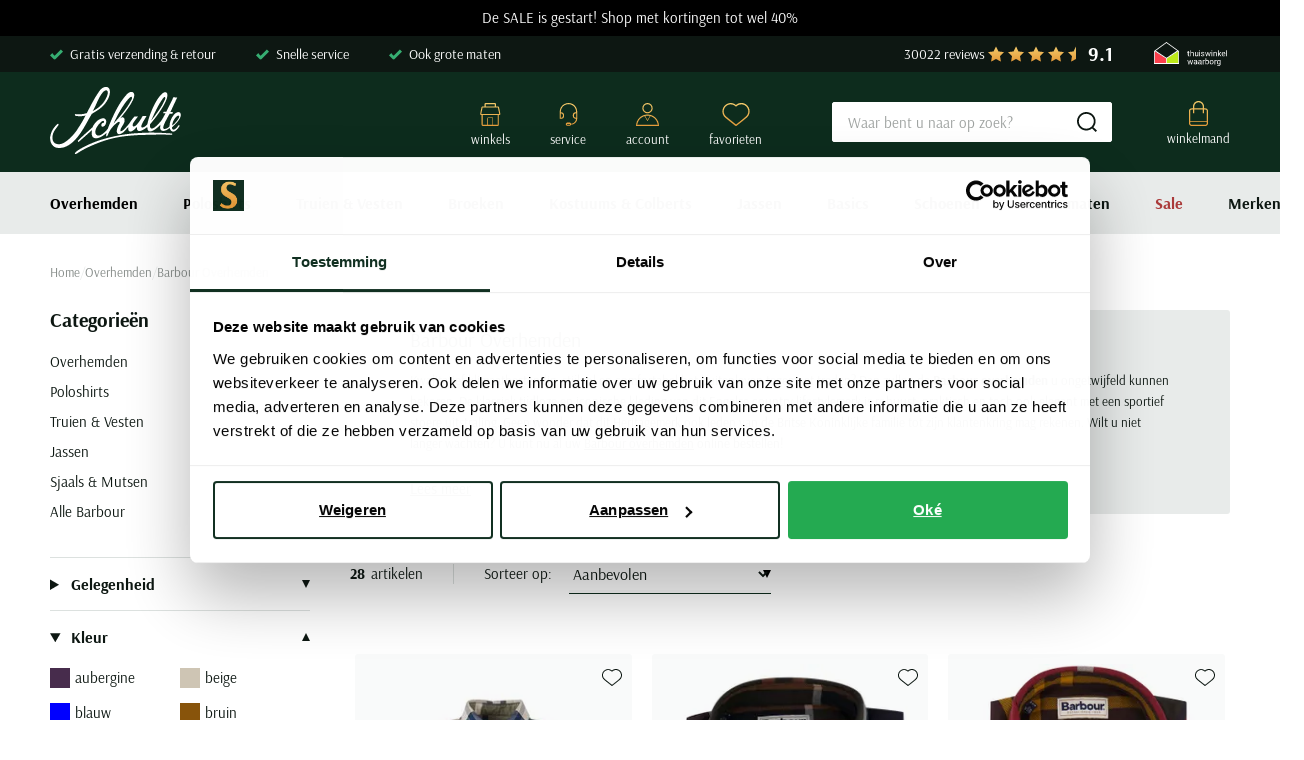

--- FILE ---
content_type: text/html; charset=utf-8
request_url: https://www.schulteherenmode.nl/overhemden/barbour/
body_size: 98043
content:
<!doctype html>
<html data-n-head-ssr lang="nl" data-n-head="%7B%22lang%22:%7B%22ssr%22:%22nl%22%7D%7D">
  <head >
    <meta data-n-head="ssr" charset="utf-8"><meta data-n-head="ssr" name="viewport" content="width=device-width, initial-scale=1"><meta data-n-head="ssr" name="msapplication-TileColor" content="#163d2a"><meta data-n-head="ssr" name="theme-color" content="#163d2a"><meta data-n-head="ssr" data-hid="description" name="description" content="Barbour overhemden online kopen. Casual shirts Barbour, ook SALE. Snelle service, gratis thuisbezorgd, veilig betalen (ook achteraf!). "><meta data-n-head="ssr" data-hid="robots" name="robots" content="index,follow"><meta data-n-head="ssr" property="og:url" content="https://www.schulteherenmode.nl/overhemden/barbour/"><meta data-n-head="ssr" property="og:title" content="Barbour overhemden - Online Shop - Barbour casual shirts"><meta data-n-head="ssr" property="og:description" content="Barbour overhemden online kopen. Casual shirts Barbour, ook SALE. Snelle service, gratis thuisbezorgd, veilig betalen (ook achteraf!). "><meta data-n-head="ssr" property="og:image" content=""><meta data-n-head="ssr" property="og:image:alt" content="Barbour overhemden - Online Shop - Barbour casual shirts"><meta data-n-head="ssr" property="twitter:card" content="summary"><meta data-n-head="ssr" property="twitter:site" content="@schulteherenmode.nl"><title>Barbour overhemden - Online Shop - Barbour casual shirts</title><link data-n-head="ssr" rel="apple-touch-icon" sizes="180x180" href="/apple-touch-icon.png"><link data-n-head="ssr" rel="icon" type="image/png" sizes="32x32" href="/favicon-32x32.png"><link data-n-head="ssr" rel="icon" type="image/png" sizes="16x16" href="/favicon-16x16.png"><link data-n-head="ssr" rel="manifest" href="/site.webmanifest"><link data-n-head="ssr" rel="mask-icon" type="image/x-icon" href="/safari-pinned-tab.svg" color="#163d2a"><link data-n-head="ssr" rel="preconnect" href="https://shm.xcdn.nl/"><link data-n-head="ssr" data-hid="canonical" rel="canonical" href="https://www.schulteherenmode.nl/overhemden/barbour/"><script data-n-head="ssr" type="text/javascript" id="varifyCode">window.varify = window.varify || {}; window.varify.iid = 3507;</script><script data-n-head="ssr" async src="https://app.varify.io/varify.js"></script><script data-n-head="ssr" data-hid="gtm-script">if(!window._gtm_init){window._gtm_init=1;(function(w,n,d,m,e,p){w[d]=(w[d]==1||n[d]=='yes'||n[d]==1||n[m]==1||(w[e]&&w[e][p]&&w[e][p]()))?1:0})(window,navigator,'doNotTrack','msDoNotTrack','external','msTrackingProtectionEnabled');(function(w,d,s,l,x,y){w[x]={};w._gtm_inject=function(i){if(w.doNotTrack||w[x][i])return;w[x][i]=1;w[l]=w[l]||[];w[l].push({'gtm.start':new Date().getTime(),event:'gtm.js'});var f=d.getElementsByTagName(s)[0],j=d.createElement(s);j.async=true;j.src='https://sst.schulteherenmode.nl/gtm.js?id='+i;f.parentNode.insertBefore(j,f);}})(window,document,'script','dataLayer','_gtm_ids','_gtm_inject')}</script><script data-n-head="ssr" type="application/ld+json">{"@context":"https://schema.org","@type":"Organization","telephone":"0252 - 700 276","address":{"@type":"PostalAddress","postalCode":"2181 EG","streetAddress":"Hoofdstraat 106-110"},"url":"https://www.schulteherenmode.nl","name":"Schulte Herenmode","logo":"https://www.schulteherenmode.nl/images/schulte.svg","aggregateRating":{"@type":"AggregateRating","ratingValue":9.1,"reviewCount":30022,"bestRating":10},"sameAs":[]}</script><script data-n-head="ssr" type="application/ld+json">{"@context":"https://schema.org","@type":"BreadcrumbList","itemListElement":[{"@type":"ListItem","position":1,"name":"Home","item":"https://www.schulteherenmode.nl"},{"@type":"ListItem","position":2,"name":"Overhemden","item":"https://www.schulteherenmode.nl/overhemden/"},{"@type":"ListItem","position":3,"name":"Barbour Overhemden","item":"https://www.schulteherenmode.nl/overhemden/barbour/"}]}</script><link rel="modulepreload" href="/_nuxt/58e4d84.modern.js" as="script"><link rel="modulepreload" href="/_nuxt/680e029.modern.js" as="script"><link rel="modulepreload" href="/_nuxt/d6fee9d.modern.js" as="script"><link rel="modulepreload" href="/_nuxt/7ec7f46.modern.js" as="script"><link rel="modulepreload" href="/_nuxt/7ff3ae5.modern.js" as="script"><link rel="modulepreload" href="/_nuxt/d82e0c5.modern.js" as="script"><link rel="modulepreload" href="/_nuxt/8967250.modern.js" as="script"><link rel="modulepreload" href="/_nuxt/42f2b9b.modern.js" as="script"><link rel="modulepreload" href="/_nuxt/6e22ce3.modern.js" as="script"><link rel="modulepreload" href="/_nuxt/6a2b138.modern.js" as="script"><link rel="modulepreload" href="/_nuxt/3f5cf2f.modern.js" as="script"><link rel="modulepreload" href="/_nuxt/1ab727f.modern.js" as="script"><link rel="modulepreload" href="/_nuxt/ca9f6a5.modern.js" as="script"><style data-vue-ssr-id="c0b022e2:0 561acb22:0 238035e8:0 09ba6413:0 3c741f26:0 7c9acc5a:0 8f4bdde4:0 43730224:0 7eaa68ba:0 45044018:0 40d8e580:0 42baf5aa:0 6ca2f61d:0 207ac5e0:0 48aaf48b:0 1d16e084:0 6cb57770:0 068a65c5:0 7e794fe4:0 5cdd7f68:0 3b44a218:0 810632a8:0 6889e398:0 e04713de:0 748c5844:0 d437b370:0 5b7a0944:0 2266d8f0:0 ebb13710:0 40b4c258:0 7e8f3d98:0 51fdd598:0 69c529dd:0 e425e85e:0 c06c6584:0 414045f8:0 30e85662:0 62d0ea64:0 ce63cf00:0 532d1fb8:0 9a31471c:0 080032ec:0 55d5e6f3:0 e5ad0d34:0">:root{--palette-default-black:#000;--palette-default-white:#fff;--palette-brand-1-med:#0d1712;--palette-brand-1-light:#858b88;--palette-brand-2-med:#113625;--palette-brand-3-med:#dce1df;--palette-brand-4-med:#e8ebea;--palette-brand-5-med:#67361e;--palette-brand-6-med:linear-gradient(180deg,#f4cb6c,#e59b3a);--palette-brand-7-med:#9d4599;--palette-brand-7-dark:#90158a;--palette-brand-7-light:#dec0dc;--palette-brand-8-med:#36ae72;--palette-brand-9-med:#e59b3a;--palette-brand-10-med:#aa3a3a;--palette-brand-11-med:#0d2c1d;--palette-brand-11-light:#abb4b0;--palette-brand-12-med:#3dabab;--palette-brand-13-med:#fcfcfc;--palette-brand-14-med:#d8d8d8;--palette-brand-15-med:#d8f5e7;--palette-brand-16-med:#00bc60;--palette-brand-17-med:#23ce6b;--palette-brand-18-med:#e9ebea;--palette-brand-19-med:#82968e;--palette-brand-20-med:#231f20;--palette-brand-21-med:#677972;--palette-brand-22-med:#9ea2a0;--color-copy-default:var(--palette-brand-1-med);--color-copy-reverse:var(--palette-default-white);--color-copy-heading:var(--palette-brand-1-med);--color-copy-link:var(--palette-brand-1-med);--color-copy-highlight:var(--palette-brand-10-med);--color-copy-dark:var(--palette-brand-1-med);--color-copy-light:var(--palette-brand-1-med);--color-background-default:var(--palette-default-white);--color-background-reverse:var(--palette-brand-11-med);--color-background-disabled:var(--palette-greys-lightest);--color-overlay-rgb:13,23,18;--color-overlay:linear-gradient(180deg,rgba(var(--color-overlay-rgb),0) 50%,rgba(var(--color-overlay-rgb),0.5) 100%);--color-overlay-hover:linear-gradient(180deg,rgba(var(--color-overlay-rgb),0) 0%,rgba(var(--color-overlay-rgb),0.5) 100%);--color-cta:var(--palette-brand-11-med);--color-cta-active:var(--palette-brand-11-med);--color-cta-disabled:var(--palette-brand-11-light);--color-shopflow:var(--palette-brand-7-med);--color-shopflow-active:var(--palette-brand-7-dark);--color-shopflow-disabled:var(--palette-brand-7-light);--color-input-background:var(--palette-default-white);--color-input-color:var(--palette-brand-1-med);--color-input-border:var(--palette-brand-21-med);--color-input-hover:var(--palette-brand-1-med);--color-input-placeholder:var(--palette-brand-22-med);--color-signals-success:var(--palette-brand-8-med);--color-signals-success-light:#36ae724d;--color-signals-warn:var(--palette-brand-9-med);--color-signals-warn-light:#e59b3a4d;--color-signals-error:var(--palette-brand-10-med);--color-signals-error-light:#aa3a3a4d;--color-shadows:#0d171280}:root{--default-space:3rem;--max-width:130rem;--button-height:4rem;--input-height:4rem;--z-index-modal:90;--z-index-panel:50;--z-index-backdrop:49;--z-index-header:20;--z-index-footer:10;--z-index-main:auto}@font-face{font-display:swap;font-family:Arsenal;font-style:normal;font-weight:400;src:url(/_nuxt/fonts/arsenal-400-normal.cf9bab1.woff2) format("woff2")}@font-face{font-display:swap;font-family:Arsenal;font-style:normal;font-weight:700;src:url(/_nuxt/fonts/arsenal-700-normal.435596e.woff2) format("woff2")}*,:after,:before{box-sizing:inherit;margin:0}html{-webkit-tap-highlight-color:rgba(0,0,0,0);background:var(--color-background-default,#fff);box-sizing:border-box;color:var(--color-copy-default,#000);font-family:Arsenal,sans-serif;font-size:62.5%;font-weight:400;height:100%;line-height:2;text-rendering:geometricprecision;-webkit-text-size-adjust:100%;text-size-adjust:100%;width:100vw}body{display:flex;flex-direction:column;font-size:1.5rem;margin:0;min-height:100%;min-width:32rem;overflow-x:hidden;padding:0;width:100%}.enable--smooth-scrolling{scroll-behavior:smooth}.scrolling-disabled{left:0;min-height:0;overflow:hidden;position:fixed;top:0;width:100vw}details,details>*{box-sizing:border-box}summary{cursor:pointer;outline:0}.vue-portal-target{display:contents}.heading,h1,h2,h3,h4,h5,h6{color:var(--color-copy-heading);display:block;font-weight:400;margin-bottom:3rem;-webkit-text-decoration:none;text-decoration:none}.heading--1,h1{font-size:3rem;line-height:1}.heading--2,h2{font-size:2.5rem;line-height:1}.heading--3,h3{font-size:2rem;line-height:1}.heading--4,h4{font-size:1.5rem;line-height:1}.heading--5,h5{font-weight:700}.heading--5,.heading--6,h5,h6{font-size:1.5rem}.heading--0,.heading--reset{color:inherit;font-size:inherit;font-weight:inherit;line-height:inherit;margin:initial;text-transform:none}@media(min-width:64em){.heading--1,h1{font-size:7rem;margin-bottom:4rem}.heading--2,h2{font-size:4rem;margin-bottom:3rem}.heading--3,h3{font-size:3rem}.heading--4,h4{font-size:2rem}.heading--5,h5{font-weight:700}.heading--5,.heading--6,h5,h6{font-size:1.5rem}}.blockquote,.paragraph,address,blockquote,p{margin:0 0 var(--default-space,2.5rem) 0}.blockquote{display:block}.link,a,button{background:#0000;border:0;color:var(--color-copy-link,inherit);cursor:pointer;font:inherit;letter-spacing:inherit;padding:0;text-align:inherit;-webkit-text-decoration:underline;text-decoration:underline}.link:focus,.link:hover,a:focus,a:focus .link,a:hover,a:hover .link,button:focus,button:focus .link,button:hover,button:hover .link{-webkit-text-decoration:none;text-decoration:none}b,strong{color:var(--color-copy-default);font-weight:700}img{display:block;height:auto;width:auto}.blockquote,blockquote,cite,q{quotes:"“" "”" "‘" "’"}.blockquote:before,blockquote:before,cite:before,q:before{content:open-quote}.blockquote:after,blockquote:after,cite:after,q:after{content:close-quote}.blockquote,blockquote{border-left:3px solid var(--color-cta);font-size:3rem;padding-left:1.7rem}small{font-size:70%}address{font-style:normal}figure{margin:0 0 var(--default-space,2.5rem) 0}pre{max-width:100%;overflow:scroll}hr{background:currentcolor;border:0;height:1px;margin:var(--default-space,2.5rem) 0}ins{color:var(--color-copy-highlight);font-weight:700}del,ins{-webkit-text-decoration:none;text-decoration:none}del{color:var(--color-copy-light);position:relative}del:after{background:currentcolor;content:"";height:.1rem;inset:0 -.2rem 0 -.2rem;margin:auto;position:absolute}iframe{border:0;margin:0 0 var(--default-space,2.5rem) 0;overflow:auto hidden;width:100%}@media(max-width:47.99em){iframe#launcher-frame{bottom:6rem!important;margin:0;right:-5.8rem!important;transform:rotate(90deg)}}.content--intro{color:var(--color-copy-dark);font-weight:700}.ol,.ul,ol,ul{--color-marker:currentcolor;list-style:none;margin:0;padding:0}.ol,.ul,ol:not([class]),ul:not([class]){margin-bottom:var(--default-space,2.5rem)}.ol p:last-child,.ul p:last-child,ol:not([class]) p:last-child,ul:not([class]) p:last-child{margin-bottom:0}.ol>:not([class]),.ul>:not([class]),ol:not([class])>:not([class]),ul:not([class])>:not([class]){padding-left:2rem;position:relative}.ol>:not([class]):before,.ul>:not([class]):before,ol:not([class])>:not([class]):before,ul:not([class])>:not([class]):before{color:var(--color-marker,currentColor);content:"";display:inline-block;flex:0 0 auto;font-weight:700;left:0;margin-right:.8rem;position:absolute;top:0}.ol,ol:not([class]){counter-reset:ol}.ol~.ol,.ol~ol:not([class]),ol:not([class])~ol:not([class]){counter-reset:none}.ol>:not([class]),ol:not([class])>:not([class]){counter-increment:ol}.ol>:not([class]):before,ol:not([class])>:not([class]):before{content:counter(ol);transform:none}.ul>:not([class]):before,ul:not([class])>:not([class]):before{background:currentcolor;border:.1rem solid;border-radius:50%;content:"";height:.7rem;margin-top:8px;width:.7rem}dl{margin-bottom:var(--default-space,2.5rem)}dt{font-weight:700}dd{margin-left:0}.list-inline,.list-justified{display:flex;flex-wrap:wrap}.list-justified{align-items:center;justify-content:space-between}.ol--reset-counter{counter-reset:ol!important}.ol--reset-counter .ol,.ol--reset-counter ol:not([class]){counter-reset:none}.message{border-radius:.2rem;color:var(--color-copy-default);display:block;font-size:1.5rem;font-weight:700;line-height:1.5;margin-bottom:1.5rem;padding:1.2rem;text-align:center}.message b{color:inherit}.message--info{background:var(--color-signals-info-light,#add8e6)}.message--success{background:var(--color-signals-success-light,#90ee90)}.message--warn{background:var(--color-signals-warn-light,#ff0)}.message--error{background:var(--color-signals-error-light,pink)}table{border-collapse:collapse;border-spacing:0;font:inherit;line-height:1.6;margin:0 0 var(--default-space,2.5rem) 0;width:100%}table .icon--arrow{height:.8rem;width:.8rem}table table{margin-bottom:0}td,th{vertical-align:middle}th{font-weight:700;text-align:left}.table--justified>tbody>tr>td:last-child,.table--justified>tbody>tr>th:last-child,.table--justified>tfoot>tr>td:last-child,.table--justified>tfoot>tr>th:last-child,.table--justified>thead>tr>td:last-child,.table--justified>thead>tr>th:last-child{text-align:right}.table--spacing>thead>tr>td,.table--spacing>thead>tr>th{padding:1rem}.table--spacing>tbody>tr>td,.table--spacing>tbody>tr>th,.table--spacing>tfoot>tr>td,.table--spacing>tfoot>tr>th{padding:.5rem 1rem}@media(min-width:64em){.table--spacing>thead>tr>td,.table--spacing>thead>tr>th{padding:2rem}.table--spacing>tbody>tr>td,.table--spacing>tbody>tr>th,.table--spacing>tfoot>tr>td,.table--spacing>tfoot>tr>th{padding:1rem 2rem}}.table--thead-highlight>thead{background:var(--palette-brand-4-med)}.table--thead-highlight>thead>tr>th{font-weight:600}.table--tbody-zebra>tbody>tr:nth-child(2n){background:var(--palette-brand-4-med)}.table--grid-rows>thead,.table--grid>thead{border-bottom:1px solid var(--palette-brand-3-med)}.table--grid-rows>thead>tr>th,.table--grid>thead>tr>th{font-weight:700}.table--grid-rows>tbody>tr,.table--grid>tbody>tr{border-top:1px solid var(--palette-brand-3-med)}.table--grid-rows>tbody>tr:first-child,.table--grid>tbody>tr:first-child{border-top:0}.table--grid-columns>tbody>tr td,.table--grid-columns>tbody>tr th,.table--grid-columns>tfoot>tr td,.table--grid-columns>tfoot>tr th,.table--grid-columns>thead>tr td,.table--grid-columns>thead>tr th,.table--grid>tbody>tr td,.table--grid>tbody>tr th,.table--grid>tfoot>tr td,.table--grid>tfoot>tr th,.table--grid>thead>tr td,.table--grid>thead>tr th{border-left:1px solid var(--palette-brand-3-med)}.table--grid-columns>tbody>tr td:first-child,.table--grid-columns>tbody>tr th:first-child,.table--grid-columns>tfoot>tr td:first-child,.table--grid-columns>tfoot>tr th:first-child,.table--grid-columns>thead>tr td:first-child,.table--grid-columns>thead>tr th:first-child,.table--grid>tbody>tr td:first-child,.table--grid>tbody>tr th:first-child,.table--grid>tfoot>tr td:first-child,.table--grid>tfoot>tr th:first-child,.table--grid>thead>tr td:first-child,.table--grid>thead>tr th:first-child{border:0}.table--grid,.table--outline{border:1px solid var(--palette-brand-3-med)}.table--rows-interactive>tbody>tr{cursor:pointer}.table--rows-interactive>tbody>tr:focus-within,.table--rows-interactive>tbody>tr:hover{background-color:var(--palette-brand-4-med)}.table--rows-interactive>tbody>tr:focus-within .button,.table--rows-interactive>tbody>tr:focus-within .link,.table--rows-interactive>tbody>tr:hover .button,.table--rows-interactive>tbody>tr:hover .link{color:inherit}@media(max-width:63.99em){.table--responsive{display:block}.table--responsive>tfoot,.table--responsive>thead{display:none}.table--responsive>tbody,.table--responsive>tbody>tr{display:block}.table--responsive>tbody>tr{padding:1rem 0}.table--responsive>tbody>tr>td,.table--responsive>tbody>tr>th{align-items:stretch;border:0;display:flex}.table--responsive>tbody>tr>td:before,.table--responsive>tbody>tr>th:before{content:attr(data-label);flex:0 0 auto;text-align:left;width:50%}.table--responsive.table--grid-columns>tbody>tr>td:before,.table--responsive.table--grid-columns>tbody>tr>th:before,.table--responsive.table--grid>tbody>tr>td:before,.table--responsive.table--grid>tbody>tr>th:before{border-right:1px solid green}.table--responsive.table--spacing>tbody>tr>td:before,.table--responsive.table--spacing>tbody>tr>th:before{margin:-.5rem 1rem -.5rem -1rem;padding:.5rem 1rem}}.table--divider>tbody>tr>td,.table--divider>tbody>tr>th{padding-bottom:.7rem;padding-top:.7rem}.table--divider>tbody>tr>td:first-child:before,.table--divider>tbody>tr>th:first-child:before{content:":";float:right}.table--divider>tbody>tr>th{padding-right:.5rem}.table--divider>tbody>tr>td{padding-left:.5rem}.table--scrollable{margin-bottom:2.4rem}.table--scrollable>table{margin-bottom:0;min-width:100%;width:auto}.table-default td,.table-default th{padding:.75rem 0}.table-default tbody tr{border-bottom:1px solid var(--palette-brand-3-med)}.table-default tbody tr:last-child{border:0}svg{fill:currentcolor}.icon{display:inline-block;height:1.5rem;vertical-align:middle;width:1.5rem}.icon--arrow-bottom,.icon--arrow-down{transform:rotate(90deg)}.icon--arrow-top,.icon--arrow-up{transform:rotate(-90deg)}.icon--arrow-left{transform:rotate(-180deg)}.icon--ideal{fill:var(--palette-default-black)}.icon--loader .loader{animation:rotator 1.4s linear infinite;transform-origin:center}.icon--loader .loader__circle{animation:dash 1.4s ease-in-out infinite;fill:none;stroke:currentcolor;stroke-dasharray:187;stroke-dashoffset:0;stroke-linecap:round;stroke-width:6;transform-origin:center}@keyframes rotator{0%{transform:rotate(0deg)}to{transform:rotate(270deg)}}@keyframes dash{0%{stroke-dashoffset:187}50%{stroke-dashoffset:46.75;transform:rotate(135deg)}to{stroke-dashoffset:187;transform:rotate(450deg)}}.button{--icon-height:2rem;--icon-width:2rem;align-items:center;border:1px solid;border-radius:.2rem;color:var(--palette-brand-11-med);cursor:pointer;display:inline-flex;font-family:inherit;font-size:1.5rem;font-weight:700;height:var(--button-height);justify-content:space-between;line-height:normal;outline:0;padding:0 1rem;position:relative;-webkit-text-decoration:none;text-decoration:none}.button,.button.disabled,.button:disabled{background:var(--color-background-default)}.button.disabled,.button:disabled{border-color:var(--palette-brand-11-light);color:var(--palette-brand-11-light);cursor:not-allowed}.button.disabled span,.button:disabled span{opacity:.5}.button:not(:disabled,.disabled):active,.button:not(:disabled,.disabled):focus,.button:not(:disabled,.disabled):hover,a:focus .button,a:hover .button{background:var(--color-cta);border-color:var(--color-cta);color:var(--palette-default-white)}.button:not(:disabled,.disabled):active .icon,.button:not(:disabled,.disabled):focus .icon,.button:not(:disabled,.disabled):hover .icon,a:focus .button .icon,a:hover .button .icon{fill:url(#gradient-gold)}.button .icon{flex:0 0 auto;height:var(--icon-height);margin:auto;width:var(--icon-width)}.button .icon--arrow{height:.8rem;width:.8rem}.button .icon:first-child{margin:0 1rem 0 0}.button .icon:last-child{margin:0 0 0 1rem}.button>span{align-items:center;display:inline-flex;justify-content:center;margin-top:-.2rem;white-space:nowrap}.button>span:only-child{flex:1 1 auto;padding-left:1rem;padding-right:1rem}.button--small{height:3.2rem;padding-inline:1rem}.button--full{width:100%}.button--center{justify-content:center;padding-left:calc(3rem + var(--icon-width));padding-right:calc(3rem + var(--icon-width));text-align:center}.button--center>span{justify-content:center;margin:0 auto}.button--center .icon{margin:0;position:absolute}.button--center .icon:first-child{left:1rem}.button--center .icon:last-child{right:1rem}.button--icon-only{justify-content:center;padding:0;width:var(--button-height)}.button--icon-only>span{clip:rect(1px,1px,1px,1px);height:1px;overflow:hidden;position:absolute!important;white-space:nowrap;width:1px}.button--icon-only .icon.icon{margin:0}.button--cta{background:var(--color-cta);border-color:var(--color-cta);color:var(--palette-default-white)}.button--cta .icon{fill:url(#gradient-gold)}.button--cta:disabled{background:var(--color-cta-disabled);border-color:var(--color-cta-disabled);color:var(--palette-default-white)}.button--cta:not(:disabled):active,.button--cta:not(:disabled):focus,.button--cta:not(:disabled):hover,a:focus .button--cta,a:hover .button--cta{background:var(--palette-default-white);border-color:var(--palette-brand-11-med);color:var(--palette-brand-11-med)}.button--shop-flow{background:var(--color-shopflow);border-color:var(--color-shopflow);box-shadow:inset 0 -.2rem 0 0 #0003;color:var(--palette-default-white)}.button--shop-flow .icon{fill:url(#gradient-gold)}.button--shop-flow:disabled{background:var(--color-shopflow-disabled);border-color:var(--color-shopflow-disabled);color:var(--palette-default-white)}.button--shop-flow:not(:disabled):active,.button--shop-flow:not(:disabled):focus,.button--shop-flow:not(:disabled):hover,a:focus .button--shop-flow,a:hover .button--shop-flow{background:var(--color-shopflow-active);border-color:var(--color-shopflow-active)}.button--shop-flow:not(:disabled):active .icon,.button--shop-flow:not(:disabled):focus .icon,.button--shop-flow:not(:disabled):hover .icon,a:focus .button--shop-flow .icon,a:hover .button--shop-flow .icon{fill:var(--palette-default-white)}.button--link{background:#0000;border-bottom-width:.1rem;border-bottom:.1rem solid var(--color-copy-default);border-left-width:0;border-right-width:0;border-top-width:0;color:var(--color-copy-link);display:inline-block;font-weight:400;height:auto;line-height:2;padding:0;-webkit-text-decoration:none;text-decoration:none;text-transform:none}.button--link:disabled{background:#0000;border-color:#0000;color:var(--color-copy-link);opacity:.4}.button--link:not(:disabled):active,.button--link:not(:disabled):focus,.button--link:not(:disabled):hover{background:#0000;border-color:#0000;color:var(--color-copy-link);-webkit-text-decoration:none;text-decoration:none}.button--link:not(:disabled):active .icon,.button--link:not(:disabled):focus .icon,.button--link:not(:disabled):hover .icon{fill:currentcolor}.button--link .icon--left{left:0;margin-left:0}.button--link .icon--right{margin-right:0;right:0}.button--loading .icon,.button--loading>span{opacity:0}.button--loading .icon.icon--loader{height:calc(var(--button-height)*.5);left:50%;margin:0;opacity:1;position:absolute;top:50%;transform:translate(-50%,-50%);width:calc(var(--button-height)*.5)}.label,label{cursor:pointer;display:block}.fieldset,fieldset{border:0;margin:0;padding:0}.legend,legend{padding:0}.label{color:var(--palette-default-black);font-size:1.2rem;font-weight:700;letter-spacing:1px}.input,.select,[type=date],[type=datetime-local],[type=datetime],[type=email],[type=month],[type=number],[type=password],[type=search],[type=tel],[type=text],[type=time],[type=url],[type=week],select,textarea{-webkit-padding-start:0;align-items:center;appearance:none;background:var(--color-input-background);border:1px solid var(--color-input-border);border-radius:.2rem;box-shadow:none;color:var(--color-input-color);cursor:text;display:flex;font:inherit;font-size:1.6rem;font-weight:400;height:var(--input-height);line-height:normal;padding:0 1.5rem;width:100%}.input:enabled:focus,.input:enabled:hover,.select:enabled:focus,.select:enabled:hover,[type=date]:enabled:focus,[type=date]:enabled:hover,[type=datetime-local]:enabled:focus,[type=datetime-local]:enabled:hover,[type=datetime]:enabled:focus,[type=datetime]:enabled:hover,[type=email]:enabled:focus,[type=email]:enabled:hover,[type=month]:enabled:focus,[type=month]:enabled:hover,[type=number]:enabled:focus,[type=number]:enabled:hover,[type=password]:enabled:focus,[type=password]:enabled:hover,[type=search]:enabled:focus,[type=search]:enabled:hover,[type=tel]:enabled:focus,[type=tel]:enabled:hover,[type=text]:enabled:focus,[type=text]:enabled:hover,[type=time]:enabled:focus,[type=time]:enabled:hover,[type=url]:enabled:focus,[type=url]:enabled:hover,[type=week]:enabled:focus,[type=week]:enabled:hover,select:enabled:focus,select:enabled:hover,textarea:enabled:focus,textarea:enabled:hover{border:1px solid var(--color-input-hover)}[type=number]{appearance:textfield;padding-right:0}textarea{height:calc(var(--input-height)*3);padding-top:1.1rem;resize:vertical}input:enabled:focus,select:enabled:focus,textarea:enabled:focus{outline:0}input:disabled,select:disabled,textarea:disabled{background:var(--palette-brand-4-med);cursor:not-allowed}input::placeholder,input:placeholder-shown,textarea::placeholder,textarea:placeholder-shown{color:var(--color-input-placeholder);font-size:1.5rem}@media(max-width:47.99em){input,select,textarea{font-size:1.6rem!important}}[type=checkbox],[type=radio]{appearance:none;background-clip:content-box;background-color:var(--palette-brand-4-med);border:0;border-radius:.2rem;box-shadow:inset 0 -1px 0 0 #0000001a;cursor:pointer;display:inline-block;flex:0 0 auto;height:2.4rem;position:relative;vertical-align:top;width:2.4rem;z-index:1}[type=checkbox]:disabled,[type=radio]:disabled{cursor:not-allowed;opacity:.5}[type=radio]{border-radius:50%}[type=radio]:checked:checked{background:var(--color-input-color);border:.8rem solid var(--palette-brand-4-med)}[type=checkbox]:checked:checked{background:url(/_nuxt/img/checkbox-checked.ae949c1.svg) center no-repeat var(--palette-brand-4-med);background-size:1.4rem 1.1rem}[type=checkbox]+label,[type=radio]+label{align-items:center;display:inline-flex;font-weight:400;margin:0 0 0 -2.4rem;padding:0 0 0 3.4rem}[type=checkbox]:disabled+label,[type=radio]:disabled+label{opacity:.5}[type=checkbox]:enabled:checked+label,[type=radio]:enabled:checked+label{font-weight:700}.select,select{background-color:var(--palette-brand-4-med);background-image:url(/_nuxt/img/select.82cb6b8.svg),linear-gradient(var(--palette-brand-4-med),var(--palette-brand-4-med));background-position:right 1.1rem center,100%;background-repeat:no-repeat;background-size:1.4rem .8rem,calc(var(--input-height) - .2rem) calc(var(--input-height) - .2rem);border:.1rem solid var(--palette-brand-4-med);border-radius:.2rem;box-shadow:inset 0 -.3rem 0 0 #00000005;cursor:pointer;height:4rem;padding-bottom:0;padding-right:var(--input-height);padding-top:0;position:relative;-webkit-text-decoration:none;text-decoration:none}.select:hover,select:hover{border-color:var(--color-input-hover);z-index:9}select::-ms-expand{display:none}.sticker{align-items:center;aspect-ratio:1/1;background:var(--palette-brand-6-med);border-radius:50%;color:var(--color-cta);display:flex;font-size:1.4rem;font-weight:700;justify-content:center;line-height:1;padding:1rem;text-align:center;width:10rem}.sticker--new{background:var(--palette-brand-2-med);color:var(--palette-brand-9-med)}.sticker--sale{background:var(--palette-brand-10-med);color:var(--color-copy-reverse)}.sticker--small{font-size:2rem;width:8rem}@media(min-width:80em){.sticker{font-size:2rem;width:12rem}.sticker--small{font-size:2rem;width:8rem}}.product-labels{align-items:flex-start;display:flex;flex-direction:column;gap:.5rem}@media(min-width:64em){.product-labels{flex-direction:row}}.product-label{background:var(--palette-brand-6-med);border-radius:.2rem;color:var(--palette-brand-2-med);font-size:1.2rem;font-weight:700;line-height:1;padding:.5rem .8rem}.product-label--sale{background:var(--palette-brand-10-med);color:var(--color-copy-reverse)}.product-label--marketing{background:var(--palette-brand-12-med);color:var(--color-copy-reverse)}.container{margin:0 auto;max-width:var(--max-width);width:calc(100% - 4rem)}@media(min-width:48em) and (max-width:79.99em){.container{width:calc(100% - 6.8rem)}}@media(min-width:80em){.container{width:calc(100% - 10rem)}}.visually-hidden{clip:rect(1px,1px,1px,1px);height:1px;overflow:hidden;position:absolute!important;white-space:nowrap;width:1px}@media(max-width:47.99em){.visually-hidden-mobile{clip:rect(1px,1px,1px,1px);height:1px;overflow:hidden;position:absolute!important;white-space:nowrap;width:1px}}.full-width-bg{position:relative;z-index:0}.full-width-bg:before{background:inherit;content:"";height:100%;position:absolute;right:50%;top:0;transform:translateX(50%);width:100vw;z-index:-1}.backdrop{background:var(--color-shadows);height:100vh;left:0;opacity:0;pointer-events:none;position:fixed;top:0;transition:opacity .3s linear;width:100vw;z-index:var(--z-index-backdrop)}.backdrop--active{opacity:1;pointer-events:auto}.scrollable.scrollable--enabled{-webkit-overflow-scrolling:touch;overflow:scroll}@media(min-width:80em){.scrollable.scrollable--enabled{overflow:auto}}.scrollable--x.scrollable--enabled{max-height:100%;overflow-y:hidden}.scrollable--y.scrollable--enabled{max-width:100%;overflow-x:hidden}.hide-scrollbar{-ms-overflow-style:none;scrollbar-color:#0000 #0000;scrollbar-width:0}.hide-scrollbar::-webkit-scrollbar{width:0}.hide-scrollbar::-webkit-scrollbar-track{background:#0000}.hide-scrollbar::-webkit-scrollbar-thumb{background:#0000;border:none}.scrolling-disabled.filter-overlay{top:0}.scrolling-disabled.filter-overlay .backdrop{opacity:0}@media(max-width:39.99em){.mq--desktop,.mq--desktop-plus,.mq--phablet,.mq--phablet-desktop,.mq--phablet-plus,.mq--phablet-tablet,.mq--widescreen-plus{display:none!important}}@media(max-width:47.99em){.mq--desktop,.mq--desktop-plus,.mq--tablet,.mq--tablet-desktop,.mq--tablet-plus,.mq--widescreen-plus{display:none!important}}@media(max-width:63.99em){.mq--desktop,.mq--desktop-plus,.mq--widescreen-plus{display:none!important}}@media(max-width:79.99em){.mq--widescreen-plus{display:none!important}}@media(min-width:40em){.mq--mobile{display:none!important}}@media(min-width:48em){.mq--mobile-phablet,.mq--phablet{display:none!important}}@media(min-width:64em){.mq--mobile-tablet,.mq--phablet-tablet,.mq--tablet{display:none!important}}@media(min-width:80em){.mq--desktop,.mq--mobile-desktop,.mq--phablet-desktop,.mq--tablet-desktop{display:none!important}}img{overflow:hidden;position:relative}img[alt]:after{background:var(--palette-brand-13-med) url(/_nuxt/img/no-image.0ce415c.svg) center center/3.2rem;background-repeat:no-repeat;content:"";display:block;height:100%;left:0;position:absolute;top:0;width:100%}

.app,[id=__layout],[id=__nuxt]{display:flex;flex:1 0 auto;flex-direction:column}.app .app__header{flex:0 0 auto;position:relative;width:100%;z-index:var(--z-index-header)}.app .app__main{flex:1 0 auto;outline:0;overflow-x:clip;padding-bottom:2rem}.app .app__footer{position:relative}
.promobanner{background:var(--color,var(--palette-other-promo));color:var(--color-copy-reverse);font-weight:400;line-height:1.1;padding:1rem 0;text-align:center}.promobanner__banner{border:none;color:inherit;display:block;-webkit-text-decoration:none;text-decoration:none}
.usps{position:relative}.usps__item{align-items:center;display:flex;margin:0}.usps__icon{color:var(--color-signals-success);flex:0 0 auto;height:1.3rem;margin-right:.7rem;width:1.3rem}.usps__icon .icon{display:block;height:100%;width:100%}.usps__label{color:inherit}.usps--horizontal{flex-wrap:nowrap;white-space:nowrap}.usps__heading{display:none}@media(min-width:80em){.usps__heading{color:var(--palette-greys-darkest);display:block;font-size:1.5rem;font-weight:700;margin-bottom:.5rem}}@media(max-width:79.99em){.usps--horizontal .usps__item{bottom:0;left:50%;opacity:0;position:absolute;top:0;transform:translateX(-50%);transition:opacity 1.4s cubic-bezier(.65,.05,.36,1);white-space:nowrap}.usps--horizontal .usps__item--active{opacity:1}}@media(min-width:80em){.usps--horizontal .usps__item{margin:0 4rem 0 0}}
.kiyoh-reviews{align-items:center;display:flex;font-size:1.4rem;height:3.6rem}.kiyoh-reviews a{color:inherit;-webkit-text-decoration:none;text-decoration:none}.kiyoh-reviews a:focus,.kiyoh-reviews a:hover{-webkit-text-decoration:underline;text-decoration:underline}.kiyoh-reviews__link{align-items:center;display:flex}.kiyoh-reviews__reviews{margin-right:.3rem}.kiyoh-reviews__rating{align-items:center;display:flex;margin-right:1rem}.kiyoh-reviews__rating .icon{fill:url(#gradient-gold);height:1.6rem;margin-right:.4rem;width:1.6rem}.kiyoh-reviews__value{font-size:2rem;font-weight:700}.kiyoh-reviews__label{align-items:center;display:flex}.kiyoh-reviews__label .icon{height:2.4rem;margin-left:1rem;width:7.9rem}@media(min-width:80em){.kiyoh-reviews__rating{margin-right:2.8rem}}
[id]{scroll-snap-margin:14rem;scroll-margin-top:14rem}@media(min-width:80em){[id]{scroll-snap-margin:20.5rem;scroll-margin-top:20.5rem}}.header-top{background:var(--palette-brand-1-med);color:#fff}.header-top .container{height:3.2rem}@media(min-width:64em){.header-top .container{align-items:center;display:flex;height:3.6rem;justify-content:space-between;white-space:nowrap}}.header-top .header__usps{align-self:center;font-size:1.4rem;grid-area:usps;height:3.2rem;width:100%}.header-top .header__usps .header-reviews__label{display:none}@media(min-width:80em){.header-top .header__usps{height:3.6rem;justify-self:start}.header-top .header__usps .usps__item,.header-top .header__usps .usps__list{height:inherit}.header-top .header__usps .usps__item a{color:var(--color-copy-reverse);-webkit-text-decoration:none;text-decoration:none}.header-top .header__usps .usps__item a:hover{-webkit-text-decoration:underline;text-decoration:underline}.header-top .header__usps .header-reviews__label{display:block}.header-top .header__usps .usps__reviews{margin-left:auto;margin-right:0}}.header-top .header__reviews{grid-area:reviews;place-self:center flex-end}.header-wrapper{height:var(--header-height,auto);position:relative;width:100%}.header-wrapper--sticky .header{position:fixed;top:calc(var(--header-height, 0)*-1);transition:all .3s linear}.header-wrapper--sticky.header-wrapper--scroll-up .header{top:0;transition:all .3s linear}.header{background:var(--palette-brand-11-med);color:var(--color-copy-reverse);font-weight:400;inset-inline:0;position:relative;width:100vw}@media(max-width:47.99em){.ab-198664 .header{padding-bottom:0}}@media(max-width:79.99em){.header{padding-bottom:1.5rem}}.header .header__container{display:grid;grid-template-areas:"navigation   logo    cart" "search       search  search";grid-template-columns:1fr min-content 1fr;position:relative}@media(min-width:80em){.header .header__container{grid-template-areas:"logo       links       search      cart" "navigation navigation  navigation  navigation";grid-template-columns:1fr auto auto min-content}}.header .header__logo{grid-area:logo;-ms-grid-column:2;-ms-grid-row:1;height:4.9rem;margin-top:1rem;place-self:start center;width:9.6rem}@media(min-width:80em){.header .header__logo{height:6.7rem;margin:1.5rem auto 1.8rem 0;width:13.1rem}}.header .header__navigation{align-self:start;grid-area:navigation;-ms-grid-column:1;-ms-grid-row:1;margin-top:1.8rem}@media(max-width:47.99em){.ab-198664 .header .header__navigation{margin-top:2rem}}@media(min-width:80em){.header .header__navigation{display:contents}.header .header__navigation .navigation__list{grid-area:navigation;-ms-grid-column:1;-ms-grid-row:1}}.header .header__reviews{align-self:center;grid-area:reviews;justify-content:center}@media(min-width:80em){.header .header__reviews{display:none}}.header .header__cart{grid-area:cart;-ms-grid-column:3;-ms-grid-row:1;margin-top:1.2rem;place-self:start flex-end}@media(max-width:47.99em){.ab-198664 .header .header__cart{margin-top:2rem}}@media(min-width:64em){.header .header__cart{align-self:center;margin:0 0 0 5.5rem}}.header .header__search{-ms-grid-column:1;-ms-grid-row:2;-ms-grid-column-span:3;align-self:start;grid-area:search;margin-top:.9rem}@media(max-width:47.99em){.ab-198664 .header .header__search{margin-inline:-2rem}}@media(min-width:80em){.header .header__search{align-self:center;margin-left:5rem;margin-top:0;width:28rem}}@media(max-width:79.99em){.header .header__links-group{position:relative;z-index:0}}@media(min-width:80em){.header .header__links-group{display:contents}.header .header__service-links{grid-area:links;padding-top:1rem;place-self:center flex-end}.header .header__logo{-ms-grid-column:1;-ms-grid-row:1}.header .header__navigation,.header .header__navigation .navigation__list{-ms-grid-column:1;-ms-grid-row:2;-ms-grid-column-span:4}.header .header__cart{-ms-grid-column:4;-ms-grid-row:1}.header .header__search{-ms-grid-column:3;-ms-grid-row:1;-ms-grid-column-span:1}.header .header__service-links{-ms-grid-column:2;-ms-grid-row:1}}
.logo,.logo__image{display:block}.logo__image{height:100%;width:100%}
.mini-cart{align-items:center;display:inline-flex;position:relative}.mini-cart__link{align-items:center;color:inherit;display:flex;flex-direction:column;-webkit-text-decoration:none;text-decoration:none}.mini-cart__link:focus,.mini-cart__link:hover{-webkit-text-decoration:underline;text-decoration:underline}.mini-cart__icon{display:block;fill:url(#gradient-gold);flex:0 0 auto;height:2.5rem;margin-bottom:.7rem;width:2.7rem}.mini-cart__amount{background:var(--color-shopflow);border:2px solid var(--palette-brand-2-med);border-radius:50%;color:var(--color-copy-reverse);display:block;font-size:1.2rem;font-weight:700;left:50%;line-height:1.5rem;margin-left:.2rem;min-width:1.9rem;padding:0 .3rem;position:absolute;text-align:center;top:1.1rem}.mini-cart__label{display:block;font-size:1.3rem;line-height:1rem;text-transform:lowercase}.mini-cart__price{display:none}@media(max-width:47.99em){.ab-198664 .mini-cart__amount{left:-.5rem;margin-left:0;right:auto}.ab-198664 .mini-cart__label{display:none}}@media(min-width:64em){.mini-cart__amount{top:-.3rem}}.mini-cart__panel{display:none;overflow:hidden;position:absolute;right:0;top:100%;width:32rem;z-index:1}
.button--tag{--input-height:3.2rem;background:var(--palette-brand-6-med);border:0;color:var(--color-copy-link);font-weight:700}.button--tag:enabled:focus,.button--tag:enabled:hover{background:var(--palette-brand-9-med);color:var(--color-copy-link)}.search{height:4rem;position:relative}.search__toggle{display:none}.search__form{position:relative}.search__form .icon-close-overlay{display:none}.search__input,.search__input:enabled:focus,.search__input:enabled:hover{border-color:var(--color-background-default)}.search__input::-webkit-search-cancel-button{display:none}.search__submit{align-items:center;display:flex;height:4rem;justify-content:flex-end;position:absolute;right:0;top:0;width:4rem}.search__submit .icon--search{flex:0 0 auto;height:2rem;margin:0 1.5rem 0 0;width:2rem}.search__reset{display:none}@media(max-width:47.99em){.ab-198664 .search{border-bottom:.1rem solid #abb4b0;height:4.1rem}.ab-198664 .search__input{border-radius:0}}@media(max-width:79.99em){.search__form{position:relative}.search--active .search__form{background:var(--color-background-reverse);padding:0 1.5rem 1.5rem;width:100%}.search--active .search__submit{right:1.5rem}}@media(min-width:80em){.search__toggle{display:none}.search__form{display:flex;position:relative;width:100%}.search--active .search__form{z-index:60}}.search__advanced{position:relative}.search--active .search__advanced{z-index:60}@media(max-width:79.99em){.search--active .search__advanced{display:flex;flex-direction:column;height:100%;left:0;margin:0!important;overflow:auto;position:fixed;top:0;width:100%}}.search__header{align-items:center;background:var(--color-background-reverse);display:none;flex:0 0 auto;flex-wrap:wrap;justify-content:space-between;padding:0 1.5rem;width:100%}.search__header .search__heading{color:var(--color-copy-reverse);font-weight:400;margin-bottom:0;padding-block:2rem}.search__header .search__close{display:block;height:2rem;width:2rem}.search__header .search__close .icon{display:block;fill:url(#gradient-gold);height:inherit;width:inherit}.search--active .search__header{display:flex}@media(min-width:80em){.search--active .search__header{display:none}}.search__results{background-color:var(--color-background-default);color:var(--color-copy-default);display:flex;flex-direction:column;width:100%}.search__results .product-item__name{text-overflow:ellipsis;white-space:nowrap}@media(min-width:80em){.search--active .search__results{border-radius:.2rem;flex-direction:row;height:auto;margin-top:.5rem;overflow:hidden;position:absolute;right:0;top:100%;width:43.3rem}.search--has-products .search__results{width:97rem}}.search__sidebar{flex:0 0 auto}.search__sidebar-title{color:var(--color-copy-default);display:block;font-size:1.5rem;font-weight:700;margin-bottom:.1rem}.search__sidebar-list{margin-bottom:0}.search__sidebar-list--recent-items{display:flex;flex-wrap:wrap;margin-bottom:3.5rem}.search__sidebar-list--recent-items .search__sidebar-item{border:0;margin-bottom:.5rem;margin-right:.5rem}.search__sidebar-item{border-bottom:1px solid var(--palette-brand-3-med)}.search__sidebar-link{align-items:baseline;color:inherit;display:flex;font-weight:400;overflow:hidden;padding:.5rem 3rem .5rem 0;position:relative;-webkit-text-decoration:none;text-decoration:none;text-overflow:ellipsis;white-space:nowrap;width:100%}.search__sidebar-link .icon{bottom:0;height:.8rem;margin:auto;position:absolute;right:0;top:0;width:.8rem}.search__sidebar-link:focus,.search__sidebar-link:hover{-webkit-text-decoration:underline;text-decoration:underline}.search__sidebar-highlight{font-weight:700}.search__sidebar-count{color:var(--color-background-reverse);flex:0 0 auto;font-size:1.2rem;margin-left:auto}.search__sidebar-count:before{content:"("}.search__sidebar-count:after{content:")"}.search__sidebar-button{max-width:100%;overflow:hidden;text-overflow:ellipsis;white-space:nowrap}.search__sidebar-button:hover{color:var(--palette-default-white,red)}@media(max-width:63.99em){.search__sidebar{order:1;padding-inline:2rem}.search__sidebar-panel{margin-bottom:3rem}}@media(min-width:64em){.search__sidebar{border-right:1px solid var(--palette-brand-14-med);padding-block:2rem;width:30rem}.search__sidebar-panel{border-top:1px solid var(--palette-brand-14-med);padding:1.5rem 5rem}.search__sidebar-panel:first-child{border-top:0}.search__sidebar-item:last-child{border-bottom:0}.search__sidebar-link{padding:.2rem 3rem .2rem 0}}.search__products{display:none;width:100%}.search--has-products .search__products{display:block}.search__products-header{align-items:center;display:flex;justify-content:space-between}.search__products-title{font-weight:700}.search__products-grid{display:grid;grid-template-columns:repeat(2,minmax(0,1fr));grid-gap:3rem 2rem;margin-top:2rem;padding-bottom:3rem}.search__products-no-items{margin-top:1rem}@media(max-width:63.99em){.search__products{padding-top:2rem}.search__products-header{padding-inline:2rem}}@media(min-width:48em){.search__products-grid{grid-template-columns:repeat(3,minmax(0,1fr))}}@media(min-width:64em){.search__products{flex:1 1 auto;padding:3rem}}@media(min-width:80em){.search__products-grid{grid-template-columns:repeat(3,minmax(0,1fr))}}
.navigation__list{color:var(--color-copy-link);width:100%}.navigation__link{align-items:center;color:var(--color,inherit);display:flex;font-weight:700;-webkit-text-decoration:none;text-decoration:none;white-space:nowrap}@media(max-width:47.99em){.ab-198664 .navigation__toggle{font-size:1.3rem}.ab-198664 .navigation__toggle .icon--menu{height:1.3rem;margin-bottom:.3rem;width:1.8rem}}@media(max-width:79.99em){.navigation__toggle{align-items:center;color:inherit;display:flex;flex-direction:column;font-size:1.3rem;line-height:1;-webkit-text-decoration:none;text-decoration:none;text-transform:lowercase}.navigation__toggle .icon--menu{display:block;fill:url(#gradient-gold);flex:0 0 auto;height:1.6rem;margin-bottom:.9rem;width:2.4rem}.navigation__panel{background:var(--palette-default-white);color:var(--palette-brand-1-med);display:flex;flex-direction:column;height:100dvh;left:0;max-width:34rem;overflow:hidden;position:fixed;top:0;transform:translateX(-101%);transition:transform .3s linear;width:90vw;z-index:var(--z-index-panel)}.navigation__header{align-items:center;display:flex;flex:0 0 auto;font-size:2rem;font-weight:700;justify-content:space-between;left:0;line-height:1;padding:2.5rem 1.5rem;position:absolute;top:0;width:100%}.navigation__close{align-items:center;color:inherit;display:flex;position:relative;-webkit-text-decoration:none;text-decoration:none;z-index:1}.navigation__close .icon{display:block;fill:url(#gradient-gold);height:2rem;width:2rem}.navigation__close-label{display:none}.navigation__content{height:100%;padding-top:7rem}.navigation__scrollable{display:flex;flex-direction:column;height:100%}.navigation__list{flex:1 1 auto;font-weight:700;padding:2.3rem 2rem}.navigation__item{border-bottom:1px solid var(--palette-brand-4-med)}.navigation__link{font-size:1.6rem;padding:.5rem 0}.navigation__has-sub{display:block;flex:0 0 auto;height:.8rem;margin-left:auto;transition:transform .3s linear;width:.8rem}.navigation--open .navigation__panel{box-shadow:0 0 2rem 0 var(--color-shadows);transform:translateX(0)}.navigation__item--open{background:var(--color-background-default)}}@media(min-width:80em){.navigation__header,.navigation__logo,.navigation__toggle{display:none}.navigation__backdrop.backdrop--active{pointer-events:none}.navigation__content,.navigation__panel,.navigation__scrollable{display:contents}.navigation__list{background:var(--palette-brand-4-med);display:flex;justify-content:flex-start;margin:0 -2.3rem 0 -2.2rem;position:relative}.navigation__list:before{background:inherit;bottom:0;content:"";left:50%;margin-left:2.2rem;position:absolute;top:0;transform:translateX(-50%);width:100vw}.navigation__item:focus-within .navigation__link,.navigation__item:hover .navigation__link{background:var(--palette-default-white)}.navigation__link{font-size:1.6rem;padding:1.5rem 2.3rem 1.5rem 2.2rem;position:relative}.navigation__has-sub{display:none}.navigation--open .navigation__item:focus-within .navigation__link,.navigation--open .navigation__item:hover .navigation__link{z-index:var(--z-index-panel)}}.subnavigation{font-size:1.5rem}.subnavigation__header{display:none}.subnavigation__links ol:not([class])>:not([class]),.subnavigation__links ul:not([class])>:not([class]){padding-left:0;position:static}.subnavigation__links ol:not([class])>:not([class]):before,.subnavigation__links ul:not([class])>:not([class]):before{display:none}.subnavigation__links p{margin-bottom:0}.subnavigation__links a,.subnavigation__links li{color:inherit;display:flex;font-weight:400;-webkit-text-decoration:none;text-decoration:none}.subnavigation__links a:focus,.subnavigation__links a:hover,.subnavigation__links li:focus,.subnavigation__links li:hover{-webkit-text-decoration:underline;text-decoration:underline}.subnavigation__title{font-weight:700}.subnavigation__title .icon{display:none}.subnavigation__img{width:100%}@media(max-width:79.99em){.subnavigation{background:var(--color-background-default);bottom:0;left:0;padding:2.8rem 2rem 2.8rem 5rem;position:absolute;top:7rem;transform:translateX(100%);transition:transform .2s linear;width:100%;z-index:1}.navigation__item--open .subnavigation{transform:translateX(0)}.subnavigation__header{display:block;font-weight:700;position:relative}.subnavigation__close{align-items:center;display:flex;height:100%;left:-3rem;position:absolute;right:0;top:0}.subnavigation__close .icon{flex:0 0 auto;height:.8rem;width:.8rem}.subnavigation__content{display:none}.subnavigation__links ul{margin-bottom:2.5rem}.subnavigation__links li{border-bottom:1px solid var(--palette-brand-3-med);display:block!important}.subnavigation__links a{align-items:center;font-size:1.5rem;padding:.4rem 0}.subnavigation__links a:after{background:url(/_nuxt/img/arrow.887f704.svg) no-repeat 50%/cover;content:"";flex:0 0 auto;height:.8rem;margin-left:auto;width:.8rem}.subnavigation__categories{display:block}}@media(min-width:80em){.subnavigation{align-items:stretch;background:var(--palette-default-white);display:none;font-size:1.5rem;left:0;overflow:hidden;padding:3.3rem 4.5rem 4.5rem;position:absolute;width:100%;z-index:var(--z-index-panel)}.navigation--open .navigation__item:hover .subnavigation--open{display:flex}.subnavigation__categories,.subnavigation__links{flex:1 0 auto;margin-right:4.5rem;width:1fr}.subnavigation__categories ul,.subnavigation__links ul{margin-bottom:3.2rem}.subnavigation__categories ul:last-child,.subnavigation__links ul:last-child{margin-bottom:0}.subnavigation__categories a,.subnavigation__links a{padding:.2rem 0}.subnavigation__categories{border-right:1px solid var(--palette-brand-3-med);padding-right:2rem}.subnavigation__title{color:var(--color-copy-default);display:block;margin-bottom:.2rem}.subnavigation__title .icon{display:none}.subnavigation__content{flex:0 0 auto;margin-left:auto;width:22.6rem}}

.richtext .richtext__read-more{--lines:10;--read-more-height:calc(var(--lines)*1lh)}
.service-links{align-items:center;display:flex;font-size:1.3rem;justify-content:space-between}.service-links a{color:inherit;-webkit-text-decoration:none;text-decoration:none;text-transform:lowercase}.service-links a:focus,.service-links a:hover{-webkit-text-decoration:underline;text-decoration:underline}.service-links__link{align-items:center;display:flex;flex-direction:column}.service-links__icon{display:block;flex:0 0 auto;height:3rem;width:3rem}@media(max-width:79.99em){.service-links{padding:2rem}}@media(min-width:80em){.service-links__customer,.service-links__link,.service-links__wishlist{margin:0 2rem}.service-links__icon{fill:url(#gradient-gold);height:2.3rem;width:2.3rem}}
.service-links{align-items:center;display:flex;font-size:1.3rem;justify-content:space-between}.service-links a{color:inherit;-webkit-text-decoration:none;text-decoration:none;text-transform:lowercase}.service-links a:focus,.service-links a:hover{-webkit-text-decoration:underline;text-decoration:underline}.service-links__link{align-items:center;display:flex;flex-direction:column}.service-links__icon{display:block;flex:0 0 auto;height:3rem;width:3rem}@media(max-width:79.99em){.service-links{padding:2rem}}@media(min-width:80em){.service-links__customer,.service-links__link,.service-links__wishlist{margin:0 2rem}.service-links__icon{fill:url(#gradient-gold);height:2.3rem;width:2.3rem}}
.mini-customer{align-items:center;display:inline-flex;flex-direction:column;position:relative}.mini-customer__icon{display:block;flex:0 0 auto;height:3rem;width:3rem}.mini-customer__indicator{background:var(--color-signals-success);border-radius:50%;height:1.6rem;left:-.6rem;position:absolute;top:.6rem;width:1.6rem}@media(min-width:80em){.mini-customer__icon{fill:url(#gradient-gold);height:2.3rem;width:2.3rem}.mini-customer__indicator{left:auto;right:-1.2rem;top:-.3rem}}
.mini-wishlist{align-items:center;display:inline-flex;flex-direction:column;position:relative}.mini-wishlist__icon{display:block;flex:0 0 auto;height:3rem;width:3rem}.mini-wishlist__amount{align-items:center;background:var(--color-background-default);border:2px solid var(--palette-brand-2-med);border-radius:50%;color:var(--palette-brand-2-med);display:block;font-size:1.2rem;font-weight:700;justify-content:center;left:50%;line-height:1.5rem;margin-left:.2rem;min-width:1.9rem;padding:0 .3rem;position:absolute;text-align:center;top:.2rem}@media(min-width:80em){.mini-wishlist__icon{fill:url(#gradient-gold);height:2.3rem;width:2.8rem}}
@media(max-width:63.99em){.product_list_page .breadcrumbs{display:none}}.plp-banner{align-items:center;background:var(--palette-brand-4-med);border-radius:.3rem;display:flex;font-size:1.5rem;line-height:2.5rem;overflow:hidden;position:relative}.plp-banner__content{padding:2.5rem 2rem 2rem;width:100%}.plp-banner__back{align-items:center;display:flex;margin-bottom:1.2rem;-webkit-text-decoration:none;text-decoration:none}.plp-banner__back:focus,.plp-banner__back:hover{-webkit-text-decoration:underline;text-decoration:underline}.plp-banner__back .icon{height:.8rem;margin-right:1rem;transform:scale(-1);width:.8rem}.plp-banner__heading{font-size:3rem;margin-bottom:1.5rem}.plp-banner__richtext{height:5rem;margin-bottom:.5rem;overflow:hidden}.plp-banner__richtext *{margin:0}.plp-banner__link{display:inline-block;font-size:1.5rem;line-height:3rem;text-underline-offset:.3rem}.plp-banner__link .icon{display:none}@media(max-width:63.99em){.plp-banner__link{background:var(--palette-brand-4-med);bottom:0;margin-bottom:2.2rem;margin-right:2rem;padding-inline:1.5rem;position:absolute;right:0;-webkit-text-decoration:none;text-decoration:none}.plp-banner__link .icon{display:inline-block;height:.9rem;margin-left:.1rem;width:.9rem}.plp-banner__link:before{background-image:linear-gradient(to right,#f000,var(--palette-brand-4-med));content:"";height:100%;position:absolute;right:100%;width:3rem}.plp-banner__link:after{background-color:var(--color-copy-link,inherit);bottom:.4rem;content:"";display:block;height:1px;position:absolute;transition:background .2s ease-in-out;width:calc(100% - 3rem)}.plp-banner__link:hover:after{background:#0000}}.plp-banner__visual{aspect-ratio:440/215;flex:0 0 auto;max-width:100%;position:relative;width:44rem}.plp-banner__visual img{height:100%;inset:0;object-fit:cover;position:absolute;width:100%}@media(max-width:63.99em){.plp-banner{flex-direction:column}.plp-banner__visual{order:-1}}@media(min-width:48em){.plp-banner__visual{aspect-ratio:440/270!important}}@media(min-width:64em){.plp-banner{font-size:1.3rem;line-height:2.1rem}.plp-banner__content{padding:2rem 6rem 1rem}.plp-banner__back{display:none}.plp-banner__heading{font-size:2rem;margin-bottom:2rem}.plp-banner__richtext{height:8.4rem;margin-bottom:2rem}}.products--grid{display:grid;gap:1rem .1rem;grid-template-columns:repeat(2,minmax(0,1fr))}.products--grid .plp__sql{grid-column:1/-1}.products--grid .plp__sql .heading{padding:0 2rem}.products--grid .plp__sql .hooper-next{right:2rem}.products--grid .plp__sql .hooper-prev{left:2rem}.products--grid .plp__sql-above{grid-row:1}.products--grid .plp__sql-between{grid-row:9}.products--grid .plp__content-block--small{grid-column:1;grid-row:6}.products--grid .plp__content-block--medium{grid-column:1/span 2;grid-row:3;height:29rem}@media(min-width:48em){.products--grid{grid-template-columns:repeat(3,minmax(0,1fr))}}@media(min-width:64em){.products--grid{gap:1rem .2rem}.products--grid .plp__sql-between{grid-row:6}.products--grid .plp__sql .heading{padding:0}.products--grid .plp__sql .hooper-next{right:0}.products--grid .plp__sql .hooper-prev{left:0}.products--grid .plp__content-block--small{grid-row:4}.products--grid .plp__content-block--medium{grid-column:-3/span 2;grid-row:2;height:auto}}.plp__container{align-items:start;column-gap:1rem;display:grid;grid-template:"description      description" min-content "categories       categories" min-content "links            links" min-content "sort             filters" min-content "products         products" min-content "paginator-bottom paginator-bottom" min-content "content          content" min-content/1fr 1fr}@media(min-width:64em){.plp__container{column-gap:2rem;grid-template:"filters          description        description        description" min-content "filters          links              links              links" min-content "filters          paginator-top      paginator-top      paginator-top" min-content "filters          products           products           products" min-content "filters          paginator-bottom   paginator-bottom   paginator-bottom" min-content "filters          content            content            content" min-content/1fr 1fr 1fr 1fr}}.plp__description{-ms-grid-column:1;-ms-grid-row:1;-ms-grid-column-span:3;align-self:start;grid-area:description;margin:0 -2rem}@media(min-width:64em){.plp__description{margin:0 0 4rem}}.plp__category-links{-ms-grid-column:1;-ms-grid-row:3;-ms-grid-column-span:3;grid-area:links}@media(max-width:63.99em){.plp__category-links{display:none}.plp__sidebar{display:contents}}@media(min-width:64em){.plp__sidebar{grid-area:filters;-ms-grid-column:3;-ms-grid-row:4}}.plp__categories{-ms-grid-column:1;-ms-grid-row:2;-ms-grid-column-span:3;grid-area:categories}@media(min-width:64em){.plp__categories{margin-bottom:3rem;padding-right:4.5rem}}.plp__filters{align-self:start;grid-area:filters;-ms-grid-column:3;-ms-grid-row:4}@media(max-width:79.99em){.plp__filters{margin-block:2rem}.plp__filters .filters__toggle{width:100%}}@media(max-width:63.99em){.plp__filters{grid-column-start:sort}.plp__paginator--top.paginator{align-items:flex-start;display:flex;flex-direction:column;grid-area:sort;-ms-grid-column:1;-ms-grid-row:4;margin-bottom:1rem}.plp__paginator--top .paginator__sort{grid-area:sort;-ms-grid-column:1;-ms-grid-row:4;margin-block:2rem 1rem;order:-1;pointer-events:none;visibility:hidden}.plp__paginator--top .paginator__total{border:none;margin:0;padding:0}.plp__paginator--top .paginator__pages{display:none}}@media(min-width:64em){.plp__paginator--top{grid-area:paginator-top;margin-bottom:5rem}.plp__paginator--top .pages__nav{justify-content:center;padding:0;width:var(--button-height)}.plp__paginator--top .pages__nav>span{clip:rect(1px,1px,1px,1px);height:1px;overflow:hidden;position:absolute!important;white-space:nowrap;width:1px}.plp__paginator--top .pages__nav .icon.icon{margin:0}.plp__paginator--top .pages__list{margin-inline:2rem}}.plp__products{-ms-grid-column:1;-ms-grid-row:5;-ms-grid-column-span:3;align-self:start;grid-area:products;margin:0 -2rem 2.5rem}.plp__products .plp__content-block{position:relative}.plp__products .plp__content-block a{display:block;height:100%;position:relative;width:100%}.plp__products .plp__content-block img{height:100%;left:0;object-fit:cover;position:absolute;top:0;width:100%}@media(min-width:80em){.plp__products{margin:0 0 6rem}.plp__products .plp__content-block--medium{margin:0 2rem 1.7rem}}.plp__paginator--bottom{-ms-grid-column:1;-ms-grid-row:6;-ms-grid-column-span:3;align-self:start;border-block:1px solid var(--color-input-border);grid-area:paginator-bottom;margin-bottom:3rem;padding-block:1.6rem}.plp__paginator--bottom.paginator--no-pages{display:none}@media(max-width:63.99em){.plp__paginator--bottom{padding-inline:0}.plp__paginator--bottom .paginator__pages{width:100%}}@media(min-width:64em){.plp__paginator--bottom{margin-bottom:6rem}}.plp__content{-ms-grid-column:1;-ms-grid-row:7;-ms-grid-column-span:3;grid-area:content;width:100%}.plp__content .content-type{width:100%}.plp__content .squeezely-product-slider__container{margin-bottom:4rem}.plp__content.read-more{--read-more-height:40.7rem}.plp__content .read-more__toggle{text-underline-offset:.8rem}.plp__content .read-more__toggle .icon{display:none}@media(min-width:64em){.plp__content .read-more__content{-webkit-mask:none;mask:none;max-height:none;overflow:visible}.plp__content .read-more__toggle{display:none}}.search__container .plp__description{margin-inline:0}.search-pages{-ms-grid-column:1;-ms-grid-row:7;-ms-grid-column-span:3;grid-area:content;margin-bottom:5rem}@media (min-width:64em){.plp__description{-ms-grid-column:3;-ms-grid-row:1;-ms-grid-column-span:5}.plp__category-links{-ms-grid-column:3;-ms-grid-row:2;-ms-grid-column-span:5}.plp__filters,.plp__sidebar{-ms-grid-row:1;-ms-grid-row-span:6;-ms-grid-column:1}.plp__paginator--top{-ms-grid-column:3;-ms-grid-row:3;-ms-grid-column-span:5}.plp__products{-ms-grid-column:3;-ms-grid-row:4;-ms-grid-column-span:5}.plp__paginator--bottom{-ms-grid-column:3;-ms-grid-row:5;-ms-grid-column-span:5}.plp__content,.search-pages{-ms-grid-column:3;-ms-grid-row:6;-ms-grid-column-span:5}}.search-pages__heading{margin-bottom:2rem}.search-pages__list{display:flex;flex-wrap:wrap;gap:2rem}.search-pages__item{flex:0 0 auto}
.breadcrumbs{color:var(--palette-brand-1-light);font-size:1.3rem;font-weight:300;padding:1.2rem 0}@media(min-width:64em){.breadcrumbs{padding:2.5rem 0}}.breadcrumbs__title{display:none}.breadcrumbs__item{align-items:center;display:inline-flex}.breadcrumbs__item:before{color:var(--palette-brand-4-med);content:" / ";display:inline-block;margin-inline:.5rem}.breadcrumbs__item:first-child:before{display:none}.breadcrumbs__link{align-items:center;color:inherit;position:relative;-webkit-text-decoration:none;text-decoration:none}.breadcrumbs__link:focus,.breadcrumbs__link:hover{-webkit-text-decoration:underline;text-decoration:underline}@media(min-width:48em){.breadcrumbs{display:flex}}
@media(max-width:63.99em){.filter-categories{background:var(--palette-brand-4-med);margin-inline:-2rem;padding-bottom:.5rem}.filter-categories__heading{display:none}.filter-categories__list{display:flex;margin-bottom:1.5rem;margin-left:1.5rem;white-space:nowrap}.filter-categories__list:after{content:"";flex:0 0 auto;width:1rem}.filter-categories__item{margin-left:.5rem}.filter-categories__link{align-items:center;background:var(--color-background-default);border-radius:.2rem;color:var(--palette-brand-11-med);display:flex;font-size:1.5rem;font-weight:700;padding:.4rem 1.5rem;-webkit-text-decoration:none;text-decoration:none}.filter-categories__link:focus,.filter-categories__link:hover{background:var(--color-cta);border-color:var(--color-cta);color:var(--palette-default-white)}.filter-categories__link:focus .icon,.filter-categories__link:hover .icon{fill:url(#gradient-gold)}.filter-categories__icon{display:none;height:.8rem;margin-left:1rem;width:.8rem}}@media(min-width:64em){.filter-categories__heading{font-weight:700;margin-bottom:1.7rem}.filter-categories__list{flex-wrap:wrap}.filter-categories__link{display:inline-block;-webkit-text-decoration:none;text-decoration:none}.filter-categories__link.extra{display:none}.filter-categories__link:focus,.filter-categories__link:hover{-webkit-text-decoration:underline;text-decoration:underline}.filter-categories__icon{display:none}}
.filters{color:var(--palette-brand-1-med)}.filters__title{display:block}.filters__scrollabel{border-bottom:1px solid var(--palette-greys-light,red)}.filters__scrollable [type=checkbox]:enabled:checked+label,.filters__scrollable [type=radio]:enabled:checked+label{background:none}.filters__collapsable .collapsable__label{border-bottom:0;border-top:1px solid var(--palette-brand-3-med);font-size:1.6rem;padding-block:1rem}.filters__collapsable .collapsable__icon{color:currentcolor;height:.8rem;width:.8rem}.filters__collapsable .collapsable__content{padding-bottom:2rem}.filters__panel .filters__count{align-items:center;border:1px solid;border-radius:50%;display:inline-flex;float:right;font-size:1.2rem;justify-content:center;line-height:1;margin:.5rem 3rem 0 auto;min-height:2rem;min-width:2rem}.filters__apply-all{z-index:1}.filters__apply-all span{display:inline}.filters__apply-all b{color:inherit}@media(max-width:63.99em){.filters__toggle .icon--filter{height:1.6rem;width:2rem}.filters__toggle .filters__count{background:var(--palette-default-white);border-radius:50%;color:var(--palette-brand-1-med);font-size:1.2rem;font-weight:700;margin-left:1rem;min-width:1.8rem;padding:.2rem .3rem}.filters__toggle:focus .filters__count,.filters__toggle:hover .filters__count{background:var(--color-background-reverse);color:var(--color-copy-reverse)}.filters__panel{background:var(--palette-default-white);bottom:0;display:flex;flex-direction:column;max-width:34rem;overflow:hidden;position:fixed;right:0;top:0;transform:translateX(100%);transition:transform .3s linear;width:calc(100vw - 2rem);z-index:var(--z-index-panel)}.filters__panel.filters__panel--open{transform:none}.filters__title{align-items:center;background:var(--color-background-reverse);color:var(--color-copy-reverse);display:flex;flex:0 0 auto;font-size:2rem;height:7rem;padding:0 2rem;position:relative;text-align:center;-webkit-text-decoration:none;text-decoration:none}.filters__close{height:2rem;position:absolute;right:2rem;top:2.5rem;width:2rem}.filters__close span{display:none}.filters__close .icon{display:block;fill:url(#gradient-gold)}.filters__scrollable{flex:1 1 auto;padding:0 2rem 7rem}.filters__buttons{bottom:0;left:0;padding:1.5rem 2rem;position:absolute;right:0;text-align:center}.filters__reset-all{display:none}}@media(min-width:64em){.filters{width:26rem}.filters__title{font-size:1.5rem;margin-bottom:1.5rem}.filters__apply-all,.filters__close,.filters__reset-all,.filters__sort,.filters__toggle{display:none}}
.filter-toggle-sticky{bottom:2rem;display:none;left:50%;margin:auto;opacity:0;position:fixed;transform:translateX(-50%);transition:opacity .4s;z-index:calc(var(--z-index-footer) + 1)}@media(max-width:63.99em){.filter-toggle-sticky{display:flex}.filter-toggle-sticky--visible{opacity:1}}
.filters-active__header{align-items:center;display:flex;justify-content:space-between;padding:1.5rem 0}.filters-active__heading{font-size:1.5rem;font-weight:700;margin-bottom:0}.filters-active__clear{-webkit-text-decoration:underline;text-decoration:underline;text-underline-offset:.9rem}.filters-active__clear:focus,.filters-active__clear:hover{border-color:none}.filters-active__list{margin-bottom:2rem}.filters-active__item{margin-bottom:1rem}.filters-active__filter{align-items:center;background:var(--palette-brand-18-med);border-radius:.2rem;box-shadow:inset 0 -1px 0 0 #0000001a;color:var(--palette-greys-darkest);display:flex;font-size:1.3rem;height:3.2rem;padding:0 1rem;-webkit-text-decoration:none;text-decoration:none;width:100%}.filters-active__filter:focus,.filters-active__filter:hover{background:var(--palette-brand-3-med)}.filters-active__filter .icon{height:1rem;margin-left:auto;width:1rem}@media(min-width:64em){.filters-active{border-top:.1rem solid var(--palette-brand-3-med)}}
.collapsable__label{align-items:center;border-width:.1rem;border-bottom:.1rem solid var(--palette-brand-4-med);border-left:0 solid var(--palette-brand-4-med);border-right:0 solid var(--palette-brand-4-med);border-top:.1rem solid var(--palette-brand-4-med);cursor:pointer;display:block;font-weight:700;justify-content:space-between;padding:1rem 0;position:relative}.collapsable__label::-webkit-details-marker,.collapsable__label::marker{display:none}.collapsable__icon{bottom:0;color:var(--palette-brand-1-med,red);height:.9rem;margin:auto;position:absolute;right:0;top:0;width:.8rem}.collapsable__content{padding-bottom:.5rem}.collapsable--open .collapsable__label:after{transform:rotate(-90deg)}
.filter-options__list{max-height:33rem;overflow-y:auto}.filter-options__list::-webkit-scrollbar{width:.4rem}.filter-options__list::-webkit-scrollbar-track{background:var(--color-background-light,#f1f1f1);border-radius:.3rem}.filter-options__list::-webkit-scrollbar-thumb{background:var(--color-accent,#888);border-radius:.3rem}.filter-options__list::-webkit-scrollbar-thumb:hover{background:var(--color-accent-dark,#555)}.filter-options__item{align-items:flex-start;display:flex;line-height:1.5;margin-bottom:.5rem}.filter-options__input{margin-top:.2rem}.filter-options .filter-options__label{padding-block:.3rem}.filter-options .filter-options__label a{color:inherit;-webkit-text-decoration:none;text-decoration:none}.filter-options__icon{height:1.7rem;margin:0 1.5rem 0 .5rem;width:1.7rem}.filter-options__count{display:none}.filter-options__toggles{padding:.5rem 0}.filter-options__toggle{align-items:center;display:flex}.filter-options__apply,.filter-options__reset{display:none}.filter-options.filter-options--grid .filter-options__list{display:grid;grid-template-columns:repeat(2,50%)}.filter-options .filterable__input{border-color:var(--color-input-border);border-right-width:0;margin-bottom:1rem}.filter-options .filterable__input::placeholder,.filter-options .filterable__input:placeholder-shown{color:#0d17124d}.filter-options .filterable__input:enabled:focus,.filter-options .filterable__input:enabled:hover{border-right-width:0}.filter-options .filterable__input:enabled:focus+.filterable__button,.filter-options .filterable__input:enabled:hover+.filterable__button{border-color:var(--color-input-hover)}.filter-options .filterable__close{display:none;right:5.5rem}.filter-options .filterable__button{border-color:var(--color-input-border);border-left-width:0}
.filter-swatch__list{display:grid;grid-template-columns:repeat(2,50%)}.filter-swatch__item{--color:green;position:relative}.filter-swatch__item a{-webkit-text-decoration:none;text-decoration:none}.filter-swatch__item--wit .filter-swatch__swatch{border:1px solid var(--palette-default-black)}.filter-swatch__item--diversen .filter-swatch__swatch{background:conic-gradient(#1d7720 0 25%,#6195c5 25% 50%,#f69cc2 50% 75%,#ffc90e 75% 100%)!important}.filter-swatch__input{opacity:0;position:absolute;z-index:-1}.filter-swatch__input:checked+.filter-swatch__label .filter-swatch__swatch:after{background:url(/_nuxt/img/checkbox-checked.ae949c1.svg) no-repeat 50%/1.4rem 1.4rem;content:"";inset:0;position:absolute}.filter-swatch .filter-swatch__label{margin-left:0;padding-left:0}.filter-swatch__swatch{background:var(--color);flex:0 0 auto;height:2rem;margin-right:.5rem;position:relative;width:2rem}.filter-swatch__count{display:none}
.filter-slider{--track-color:var(--palette-greys-light);--track-color-range:var(--palette-brand-1-med);--track-height:0.2rem;--track-width:100%;--thumb-color:blue;--thumb-color-active:red;--thumb-diameter:2rem;--min:0;--max:100;--min-value:0;--max-value:100;--dif:calc(var(--max) - var(--min));--thumb-radius:calc(var(--thumb-diameter)*0.5);--range-width:calc(var(--track-width) - var(--thumb-diameter));background:linear-gradient(0deg,var(--track-color) var(--track-height),#0000 0);display:grid;font-weight:400;gap:.5rem .5rem;grid-template:max-content var(--track-height)/1fr min-content 1fr;margin:1em auto;position:relative;width:var(--track-width);z-index:0}.filter-slider:after,.filter-slider:before{background:var(--track-color-range);content:"";grid-column:1/span 3;grid-row:2}.filter-slider:before{margin-left:calc(var(--thumb-radius) + (var(--min-value) - var(--min))/var(--dif)*var(--range-width));width:calc((var(--max-value) - var(--min-value))/var(--dif)*var(--range-width))}.filter-slider:after{margin-left:calc(var(--thumb-radius) + (var(--max-value) - var(--min))/var(--dif)*(var(--range-width)));width:calc((var(--min-value) - var(--max-value))/var(--dif)*var(--range-width))}.filter-slider__input{appearance:none;background:none;color:var(--thumb-color);font:inherit;grid-column:1/span 3;grid-row:2;margin:0;pointer-events:none;z-index:1}.filter-slider__input:focus,.filter-slider__input:hover{color:var(--thumb-color-active);outline:0;z-index:2}.filter-slider__input:focus::-webkit-slider-thumb,.filter-slider__input:hover::-webkit-slider-thumb{background:#dadada;border-color:#999}.filter-slider__input:focus::-moz-range-thumb,.filter-slider__input:hover::-moz-range-thumb{background:#dadada;border-color:#999}.filter-slider__input::-webkit-slider-runnable-track,.filter-slider__input::-webkit-slider-thumb{appearance:none}.filter-slider__input::-webkit-slider-runnable-track{background:none;height:100%;width:100%}.filter-slider__input::-moz-range-track{background:none;height:100%;width:100%}.filter-slider__input::-webkit-slider-thumb{background:#e6e6e6;border:1px solid #d3d3d3;border-radius:50%;cursor:pointer;height:var(--thumb-diameter);margin-top:calc((var(--track-height) - var(--thumb-diameter))/2);pointer-events:auto;width:var(--thumb-diameter)}.filter-slider__input::-moz-range-thumb{background:#e6e6e6;border:1px solid #d3d3d3;border-radius:50%;cursor:pointer;height:var(--thumb-diameter);margin-top:calc((var(--track-height) - var(--thumb-diameter))/2);pointer-events:auto;width:var(--thumb-diameter)}.filter-slider__input::-moz-focus-outer{border:0}.filter-slider__delimiter,.filter-slider__output{display:none;grid-row:1}.filter-slider__output--min{text-align:right}.filter-slider__output--max{text-align:left}.filter-slider__inputs{align-items:center;display:flex;grid-column:1/span 3;grid-row:3;justify-content:space-between;margin:2rem 0 0;width:100%}.filter-slider__inputs input{min-width:9rem;width:auto}.filter-slider__input__number{align-items:center;display:flex;gap:.8rem}
.paginator{align-items:center;display:flex;width:100%}
.total-count{border-right:1px solid var(--palette-brand-3-med);line-height:2rem;margin-right:3rem;padding-right:3rem;position:relative}.total-count b{margin-right:.2rem}
.sort{align-items:center;display:flex;white-space:nowrap}.sort__select{--select-background:var(--color-background-default)}.sort__select,.sort__select:enabled:focus,.sort__select:enabled:hover{border-color:var(--color-cta)}@media(max-width:63.99em){.sort__label{display:none}.sort__select{background:url(/_nuxt/img/sort.616d53f.svg) no-repeat 1rem/2rem 2rem var(--select-background);color:var(--palette-brand-1-med,red);font-weight:400;padding:0 0 0 3.5rem;width:100%}}@media(min-width:64em){.sort__label{margin-right:1.7rem}.sort__select{--input-height:3rem;background:url(/_nuxt/img/select.82cb6b8.svg) no-repeat 100%/.8rem .8rem var(--select-background);border-radius:0;border-width:0 0 1px;padding-left:0;padding-right:2.8rem}.sort__select:enabled:focus,.sort__select:enabled:hover{border-color:var(--color-cta);border-width:0 0 1px}}
.products--grid{gap:1rem}@media(max-width:47.99em){.products--grid{gap:.8rem;padding:0 .8rem}}.product-item{position:relative;z-index:0}.product-item,.product-item:hover{background:var(--color-background-default)}.product-item a{-webkit-text-decoration:none;text-decoration:none}.product-item__link{background:inherit;border:none;color:var(--color-copy-default,inherit);display:block;padding:3rem 2rem 1.5rem;position:relative}.product-item__visual{aspect-ratio:1/1.1293;background-color:#f9fafa;border-radius:.3rem;margin:-3rem -1.5rem 1.5rem}.product-item__visual img{mix-blend-mode:multiply;padding:1rem}.product-item__image{display:block;height:100%;object-fit:contain;width:100%}@media(max-width:47.99em){.product-item__details{display:grid;grid-template:"brand brand" min-content "name name" min-content "price label" 1fr/1fr min-content}}.product-item__details:after{clear:both;content:"";display:block}@media(max-width:47.99em){.product-item__heading-wrapper{display:contents}}.product-item__description,.product-item__name{display:block;overflow:hidden}.product-item__name{font-size:1.5rem;font-weight:700;grid-area:brand;line-height:1.5;margin-bottom:.2rem}.product-item__description{grid-area:name;height:3.6rem;line-height:1.8rem;margin-bottom:1rem}@media(max-width:47.99em){.product-item__description{font-size:1.3rem;height:1lh;overflow:hidden;text-overflow:ellipsis;white-space:nowrap}}.product-item__labels{text-wrap:nowrap}.product-item__labels--all{flex-direction:row;float:left;grid-area:brand;left:auto}.product-item__labels--all .product-labels{flex-direction:row;flex-wrap:wrap}@media(max-width:47.99em){.product-item__labels--all{align-items:flex-end;bottom:.2rem;display:flex;height:0;order:-1;position:relative;top:-2.5rem}.product-item__labels--all .product-labels{flex-direction:column;justify-content:flex-end}}.product-item__labels--sale-only{align-self:center;float:left;grid-area:label;margin-block-end:.7rem;margin-right:.5rem;text-wrap:nowrap}@media(max-width:47.99em){.product-item__labels--sale-only{display:block;margin-block-end:0;margin-right:0}}@media(min-width:80em){.product-item__labels{float:left;left:auto;position:relative}}.product-item__price{display:block;float:left;font-size:1.5rem;grid-area:price;line-height:1;margin-bottom:.8rem;margin-right:.8rem;margin-top:.4rem}@media (max-width:47.99em){.product-item__name{-ms-grid-column:1;-ms-grid-row:1;-ms-grid-column-span:2}.product-item__description{-ms-grid-column:1;-ms-grid-row:2;-ms-grid-column-span:2}.product-item__labels--all{-ms-grid-column:1;-ms-grid-row:1;-ms-grid-column-span:2}.product-item__labels--sale-only{-ms-grid-column:2;-ms-grid-row:3}.product-item__price{-ms-grid-column:1;-ms-grid-row:3}}.product-item__price.has-sale .price__final-price{font-size:1.7rem}@media(max-width:47.99em){.product-item__price{flex-wrap:wrap;font-size:1.3rem;transform-origin:bottom left}.product-item__price .price__sale-price{margin-right:.2rem}.product-item__price .price__final-price{font-size:1.4rem}}.product-item__wishlist{height:1.7rem;position:absolute;right:1.5rem;top:1.5rem;width:2rem}.product-item__wishlist .icon{display:block;height:100%;width:100%}.product-item__wishlist:focus .icon,.product-item__wishlist:hover .icon{fill:url(#gradient-gold)}@media(min-width:80em){.product-item__visual{aspect-ratio:1/1.227}}
.price{align-items:baseline;display:flex}.price__sale-price{color:var(--color-copy-light);margin-right:1rem;-webkit-text-decoration:line-through;text-decoration:line-through;white-space:nowrap}.price__final-price{color:var(--color-copy-dark);font-weight:700;white-space:nowrap}.has-sale .price__final-price{color:var(--color-copy-highlight)}
.squeezely-product-slider__input{display:none}.squeezely-product-slider__container{margin:3rem 0;opacity:1;transition:opacity 1s ease 0s}
.read-more{--read-more-height:10rem;margin-bottom:2rem;position:relative}.read-more__content{--distance:3lh;-webkit-mask:linear-gradient(to top,#0000 0,#000 var(--distance),#000 var(--distance)) center bottom no-repeat;mask:linear-gradient(to top,#0000 0,#000 var(--distance),#000 var(--distance)) center bottom no-repeat;max-height:var(--read-more-height);overflow:hidden}.read-more__toggle{align-items:center;display:flex}.read-more__toggle .icon{color:var(--palette-brand-1-med);height:.8rem;margin-left:.5rem;transform:rotate(90deg);transition:transform .2s linear;width:.8rem}.read-more--open .read-more__content{-webkit-mask:none;mask:none;max-height:none;overflow:visible}.read-more--open .read-more__toggle .icon{transform:rotate(-90deg)}
.footer{background:var(--palette-brand-11-med);color:var(--color-copy-reverse);font-weight:400}.footer .footer__container{padding-top:3rem}@media(min-width:80em){.footer .footer__container{display:grid;grid-template:"navigation socials" auto "navigation reviews" auto "bottom     bottom" auto/75% 25%;padding-top:6rem}}.footer__social-media{justify-content:flex-end;margin-bottom:1rem}@media(min-width:80em){.footer__social-media{align-self:start;grid-area:socials;margin-bottom:1rem}}.footer .footer__navigation{display:flex;flex-direction:column}@media(min-width:80em){.footer .footer__navigation{flex-direction:row;grid-area:navigation;justify-content:stretch;margin-bottom:7rem;padding-top:1rem}}.footer__reviews{margin-bottom:4rem;margin-top:4rem}@media(min-width:80em){.footer__reviews{align-self:start;grid-area:reviews;margin-bottom:7rem}}.footer__bottom{align-items:center;background:var(--palette-brand-1-med);display:flex;flex-wrap:wrap;justify-content:space-between;padding-bottom:3.5rem;padding-top:3.5rem}@media(min-width:80em){.footer__bottom{flex-wrap:nowrap;grid-area:bottom;padding-bottom:2rem;padding-top:2rem}.footer__social-media{-ms-grid-column:2;-ms-grid-row:1}.footer .footer__navigation{-ms-grid-row:1;-ms-grid-row-span:2;-ms-grid-column:1}.footer__reviews{-ms-grid-column:2;-ms-grid-row:2}.footer__bottom{-ms-grid-column:1;-ms-grid-row:3;-ms-grid-column-span:2}}@media(max-width:79.99em){.footer__payment-icons{margin-bottom:3rem;width:100%}}@media(min-width:80em){.footer__payment-icons{margin-right:auto}.footer__payment-icons .payment-icons__list{max-width:30rem}}@media(max-width:63.99em){.footer__services-links{width:100%}}.footer__copyright{color:var(--palette-brand-1-light);flex:0 0 auto;font-size:1.6rem}@media(min-width:80em){.footer__copyright{font-size:1.2rem;margin-right:2.5rem}}
.footer-icons{display:flex;flex-flow:row wrap;gap:2rem}@media(min-width:80em){.footer-icons{margin-bottom:0}}.footer-icons__item{flex:0 0 auto}.footer-icons__link{display:block;padding:.4rem 0 .5rem;-webkit-text-decoration:none;text-decoration:none}.footer-icons__link:focus .footer-icons__icon,.footer-icons__link:hover .footer-icons__icon{fill:var(--palette-brand-9-med)}.footer-icons__icon{fill:url(#gradient-gold);height:4rem;width:4rem}.footer-icons__label{display:none}
.footer-menu__title{align-items:center;color:inherit;display:flex;font-weight:700;outline:none;padding:.7rem 0;-webkit-text-decoration:none;text-decoration:none;width:100%}.footer-menu__title .icon{color:var(--palette-greys-darkest);height:2rem;margin:-1rem 1rem -1rem 0;width:2rem}.footer-menu__link{color:inherit;display:block;padding:.4rem 0 .5rem;-webkit-text-decoration:none;text-decoration:none}.footer-menu__link:focus,.footer-menu__link:hover{-webkit-text-decoration:underline;text-decoration:underline}@media(max-width:79.99em){.footer-menu{border-bottom:.1rem solid var(--palette-brand-1-med)}.footer-menu__title{font-size:1.6rem;padding:.9rem 0}.footer-menu__title .icon--arrow{display:block;flex:0 0 auto;height:.8rem;margin:0 0 0 auto;transform:rotate(90deg);transition:transform .3s linear;width:.8rem}.footer-menu__title:focus,.footer-menu__title:hover{-webkit-text-decoration:none;text-decoration:none}.footer-menu__list{margin-bottom:1rem}.footer-menu--collapsable .footer-icons__list,.footer-menu--collapsable .footer-menu__panel,.footer-menu--collapsable .footer__reviews-kiyoh{display:none}.footer-menu--open .footer-menu__title .icon--arrow{transform:rotate(-90deg)}.footer-menu--open .footer-icons__list,.footer-menu--open .footer-menu__panel,.footer-menu--open .footer__reviews-kiyoh{display:block}}@media(min-width:80em){.footer-menu{flex:0 0 auto;padding-right:5rem;width:33.33%}.footer-menu__title{cursor:text;font-size:1.8rem;margin-bottom:.5rem;padding:0}.footer-menu__title .icon{display:none}}
.footer-reviews{align-items:center;background:var(--palette-brand-1-med);border-radius:.2rem;box-shadow:0 1rem 2rem -1rem #0d1712b3;color:inherit;display:flex;flex-direction:column;line-height:1.35;padding:2.5rem 1rem 3rem;text-align:center;-webkit-text-decoration:none;text-decoration:none}.footer-reviews__value{font-size:4rem;font-weight:700}.footer-reviews__rating{margin-bottom:1.3rem}.footer-reviews__rating .icon{fill:url(#gradient-gold);flex:0 0 auto;height:4rem;width:4rem}.footer-reviews__reviews{font-weight:700}@media(min-width:80em){.footer-reviews__rating .icon{height:3rem;width:3rem}}
@media(min-width:80em){.payment-icons{align-items:center;display:flex}}.payment-icons__title{font-weight:700;line-height:1}@media(max-width:79.99em){.payment-icons__title{font-size:1.5rem;margin-bottom:1.5rem}}@media(min-width:80em){.payment-icons__title{flex:0 0 auto;font-size:1.2rem;margin-right:2rem}}.payment-icons__list{align-items:center;display:flex;flex-wrap:wrap;gap:.9rem;width:100%}@media(min-width:64em){.payment-icons__list{gap:1rem}}.payment-icons__item{background:var(--color-background-default);border-radius:.3rem;flex:0 0 auto;height:3.2rem;padding:.5rem;width:4rem}.payment-icons__icon{display:block;height:100%;width:100%}.payment-icons__icon.icon--afterpay,.payment-icons__icon.icon--riverty{color:#000}
.footer-legal{display:flex}@media(max-width:63.99em){.footer-legal{margin-bottom:2rem}}@media(max-width:79.99em){.footer-legal{flex-wrap:wrap;font-size:1.6rem}}@media(min-width:80em){.footer-legal{font-size:1.2rem}}.footer-legal__item{margin-right:2rem}.footer-legal__link{color:inherit;-webkit-text-decoration:none;text-decoration:none;white-space:nowrap}.footer-legal__link:focus,.footer-legal__link:hover{-webkit-text-decoration:underline;text-decoration:underline}
.quality-marks__title{display:none}.quality-marks__item{margin-right:1rem}.quality-marks__icon{display:block;fill:var(--color-copy-reverse);height:3rem;object-fit:contain;width:auto}
.modal-added-to-cart .modal-product__item{align-items:flex-start;border:.1rem solid var(--palette-brand-3-med);border-radius:.3rem;box-shadow:0 .5rem .4rem #00000008;display:flex;font-size:1.5rem;line-height:1.5;margin-bottom:1rem;padding:2rem;position:relative}.modal-added-to-cart .modal-product__item .cart-line__product-data td.divider{width:2rem}.modal-added-to-cart .modal-product__item .cart-line__product-data td:first-child{width:4.5rem}.modal-added-to-cart .modal-product__item .cart-line__product-price{bottom:2rem;position:absolute;right:2rem}.modal-added-to-cart .modal-product__item .cart-line__product-price .price__final-price{font-weight:700}.modal-added-to-cart .modal-product__link{align-items:flex-start;border:none;flex-flow:column wrap}.modal-added-to-cart .modal-product__image{height:9rem;margin-right:2rem;object-fit:contain;width:6rem}.modal-added-to-cart .modal-product .cart-line__product-data{margin-bottom:1rem}.modal-added-to-cart .modal__content.modal-added-to-cart{height:calc(100% - 8rem);padding-bottom:12rem}@media(min-width:48em){.modal-added-to-cart .modal__content.modal-added-to-cart{height:auto;padding-bottom:2rem}}.modal-added-to-cart .modal__content.modal-added-to-cart .modal__buttons{bottom:2rem;display:flex;flex-direction:column;gap:0;grid-gap:0;margin-top:2rem;position:absolute;width:calc(100% - 4rem)}@media(min-width:48em){.modal-added-to-cart .modal__content.modal-added-to-cart .modal__buttons{bottom:auto;position:relative;width:100%}}.modal-added-to-cart .modal__content.modal-added-to-cart .modal__cta,.modal-added-to-cart .modal__message{margin-bottom:1rem}
.modal-product__item{align-items:flex-start;border:.1rem solid var(--palette-brand-3-med);border-radius:.3rem;box-shadow:0 .5rem .4rem #00000008;display:flex;font-size:1.3rem;line-height:1.5;margin-bottom:1rem;padding:2rem;position:relative}.modal-product__item .cart-line__product-data td.divider{width:2rem}.modal-product__item .cart-line__product-data td:first-child{width:4rem}.modal-product__item .cart-line__product-price{bottom:2rem;position:absolute;right:2rem}.modal-product__item .cart-line__product-price .price__final-price{font-weight:700}.modal-product__link{align-items:center;display:flex}.modal-product__image{height:9rem;margin-right:2rem;object-fit:contain;width:9rem}.button--wishlist{margin-top:1rem;order:2}@media(min-width:80em){.button--wishlist{margin-top:0}}.modal__cta,.modal__message{margin-bottom:1rem}.modal__content.wishlist{display:block}.modal__content.wishlist .modal__cta{margin-bottom:0}.modal__content.wishlist .modal-product__link{-webkit-text-decoration:none;text-decoration:none}.modal__content.wishlist .modal-product__link:hover .modal-product__name{-webkit-text-decoration:underline;text-decoration:underline}
#freshworks-container,#launcher-frame{z-index:20!important}.freshdesk,.scrolling-disabled #fresh{display:none}</style>
  </head>
  <body >
    <noscript data-n-head="ssr" data-hid="gtm-noscript" data-pbody="true"><iframe src="https://sst.schulteherenmode.nl/ns.html?id=GTM-5BJN8F7&" height="0" width="0" style="display:none;visibility:hidden" title="gtm"></iframe></noscript><div data-server-rendered="true" id="__nuxt"><div id="__layout"><div class="app plp-brand"><a href="#main" class="visually-hidden">Skip to content</a> <svg viewBox="0 0 24 15.5" class="visually-hidden"><defs><linearGradient id="gradient-gold" x1="50%" y1="0%" x2="50%" y2="100%"><stop stop-color="#F4CB6C" offset="0%"></stop> <stop stop-color="#E59B3A" offset="100%"></stop></linearGradient></defs></svg> <div class="promobanner container app__promobanner full-width-bg" style="--color:#000000;"><a href="/outlet/" class="promobanner__banner">
    De SALE is gestart! Shop met kortingen tot wel 40%
  </a></div> <div class="app__header-top header-top"><div class="container header__container"><div class="usps header__usps full-width-bg usps--header"> <ul class="usps__list list-inline usps--horizontal"><li class="usps__item"><svg xmlns="http://www.w3.org/2000/svg" viewBox="0 0 8.4 6.4" class="usps__icon icon icon--check"><path d="M7,0l1.4,1.4L3.7,6.1C3.4,6.4,2.8,6.5,2.4,6.2L2.3,6.1L0,3.7l1.4-1.4L3,4L7,0z"></path></svg> <span class="usps__label">
    Gratis verzending &amp; retour
  </span></li><li class="usps__item"><svg xmlns="http://www.w3.org/2000/svg" viewBox="0 0 8.4 6.4" class="usps__icon icon icon--check"><path d="M7,0l1.4,1.4L3.7,6.1C3.4,6.4,2.8,6.5,2.4,6.2L2.3,6.1L0,3.7l1.4-1.4L3,4L7,0z"></path></svg> <span class="usps__label">
    Snelle service
  </span></li><li class="usps__item"><svg xmlns="http://www.w3.org/2000/svg" viewBox="0 0 8.4 6.4" class="usps__icon icon icon--null"><path d="M7,0l1.4,1.4L3.7,6.1C3.4,6.4,2.8,6.5,2.4,6.2L2.3,6.1L0,3.7l1.4-1.4L3,4L7,0z"></path></svg> <a href="/grote-maten-herenkleding/" class="usps__label">
    Ook grote maten
  </a></li> <li class="usps__item usps__reviews"><div class="kiyoh-reviews"><a href="https://kiyoh.com/reviews/1043358/schulte_herenmode/" target="_blank" class="kiyoh-reviews__link"><div class="kiyoh-reviews__reviews">
      30022 reviews
    </div> <div class="kiyoh-reviews__rating"><svg xmlns="http://www.w3.org/2000/svg" viewBox="0 0 15.2 14.5" class="icon icon--star"><polygon points="7.6,12 2.9,14.5 3.8,9.2 0,5.5 5.3,4.8 7.6,0 10,4.8 15.2,5.5 11.4,9.2 12.3,14.5 "></polygon></svg> <svg xmlns="http://www.w3.org/2000/svg" viewBox="0 0 15.2 14.5" class="icon icon--star"><polygon points="7.6,12 2.9,14.5 3.8,9.2 0,5.5 5.3,4.8 7.6,0 10,4.8 15.2,5.5 11.4,9.2 12.3,14.5 "></polygon></svg> <svg xmlns="http://www.w3.org/2000/svg" viewBox="0 0 15.2 14.5" class="icon icon--star"><polygon points="7.6,12 2.9,14.5 3.8,9.2 0,5.5 5.3,4.8 7.6,0 10,4.8 15.2,5.5 11.4,9.2 12.3,14.5 "></polygon></svg> <!----> <svg xmlns="http://www.w3.org/2000/svg" viewBox="0 0 15.2 14.5" class="icon icon--star"><polygon points="7.6,12 2.9,14.5 3.8,9.2 0,5.5 5.3,4.8 7.6,0 10,4.8 15.2,5.5 11.4,9.2 12.3,14.5 "></polygon></svg> <svg xmlns="http://www.w3.org/2000/svg" viewBox="0 0 15.2 14.5" class="icon icon--star"><polygon points="7.6,12 2.9,14.5 3.8,9.2 0,5.5 5.3,4.8 7.6,0 "></polygon></svg> <span class="kiyoh-reviews__value">9.1</span></div></a> <a href="https://www.thuiswinkel.org/leden/schulte-herenmode/certificaat" target="_blank" class="kiyoh-reviews__label"><svg xmlns="http://www.w3.org/2000/svg" viewBox="0 0 90.3 29.7" class="icon icon--thuiswinkel"><path fill="#BDEA19" d="m15 26.4-.1-5.8 15.4-9.7v15.5z"></path><path fill="#FC404D" d="M.6 26.3V11.1L15 20.2v6.2z"></path><path d="M15.4 0 .1 11.1l-.1 16h30.9V11.2L15.4 0zm0 1.2 13.2 9.5L16.3 19l-.9.6-13.2-8.8 13.2-9.6zm-.6 24.9H1V11.8l.4-.1 13.4 8.7v5.7zm15.1 0H15.8v-5.5l1-.7 12.9-8.3.2.1v14.4zM42.9 11.1v1.3h1v.6h-1v3.3c0 .2 0 .4.1.5.1.1.2.2.4.2.1 0 .2 0 .4-.1v.7c-.2.1-.5.1-.7.1-.4 0-.7-.1-.9-.4s-.3-.6-.3-1V13h-1v-.7h1V11h1zM45.9 13c.4-.5.9-.7 1.6-.7 1.1 0 1.7.6 1.7 1.9v3.5h-.9v-3.5c0-.4-.1-.7-.3-.8-.2-.2-.4-.3-.8-.3-.3 0-.6.1-.8.2s-.4.4-.5.6v3.8H45v-7.5h.9V13zM53.8 17.1c-.4.4-.9.6-1.5.6s-1-.2-1.3-.5c-.3-.3-.4-.8-.4-1.5v-3.4h.9v3.4c0 .8.3 1.2 1 1.2s1.1-.3 1.4-.8v-3.8h.9v5.3h-.9l-.1-.5zM56 10.9c0-.1 0-.3.1-.4.1-.1.2-.2.4-.2s.3.1.4.2.1.2.1.4 0 .3-.1.4-.2.1-.4.1-.3 0-.4-.1c0-.1-.1-.2-.1-.4zm1 6.7h-.9v-5.3h.9v5.3zM61.5 16.2c0-.2-.1-.4-.3-.6-.2-.1-.5-.3-1-.3-.5-.1-.8-.2-1.1-.4-.3-.1-.5-.3-.6-.5-.1-.2-.2-.4-.2-.7 0-.4.2-.8.5-1.1.4-.3.8-.4 1.4-.4.6 0 1.1.2 1.5.5.4.3.6.7.6 1.2h-.9c0-.2-.1-.5-.3-.6-.2-.2-.5-.3-.8-.3-.3 0-.6.1-.8.2s-.3.3-.3.6c0 .2.1.4.3.5s.5.2.9.3c.5.1.8.2 1.1.4s.5.3.6.5c.1.2.2.4.2.7 0 .5-.2.9-.6 1.1-.4.3-.9.4-1.5.4-.4 0-.8-.1-1.1-.2s-.6-.4-.8-.6c-.2-.3-.3-.6-.3-.9h.9c0 .3.1.5.4.7.2.2.5.3.9.3.3 0 .6-.1.8-.2.4-.2.5-.4.5-.6zM68.3 16.4l1-4h.9l-1.5 5.3H68l-1.3-4-1.2 4h-.7l-1.5-5.3h.7l1 4 1.2-4h.8l1.3 4zM71.1 10.9c0-.1 0-.3.1-.4.1-.1.2-.2.4-.2s.3.1.4.2.1.2.1.4 0 .3-.1.4-.2.1-.4.1-.3 0-.4-.1c0-.1-.1-.2-.1-.4zm1 6.7h-.9v-5.3h.9v5.3zM74.4 12.3v.7c.4-.5.9-.8 1.6-.8 1.1 0 1.7.6 1.7 1.9v3.5h-.9v-3.5c0-.4-.1-.7-.3-.8-.2-.2-.4-.3-.8-.3-.3 0-.6.1-.8.2s-.4.4-.5.6v3.8h-.9v-5.3h.9zM80.5 15.2l-.5.6v1.9h-.9v-7.5h.9v4.5l.5-.6 1.6-1.7h1.1l-2.1 2.2 2.3 3.1h-1.1l-1.8-2.5zM86.2 17.7c-.7 0-1.3-.2-1.7-.7-.4-.5-.7-1.1-.7-1.9V15c0-.5.1-1 .3-1.4.2-.4.5-.7.8-1 .4-.2.7-.3 1.2-.3.7 0 1.2.2 1.6.7s.6 1.1.6 1.9v.4h-3.6c0 .5.2.9.5 1.3.3.3.7.5 1.1.5.3 0 .6-.1.8-.2s.4-.3.6-.5l.6.4c-.5.6-1.2.9-2.1.9zm-.1-4.7c-.4 0-.7.1-.9.4-.2.3-.4.6-.5 1.1h2.6v-.1c0-.5-.1-.8-.4-1.1-.1-.2-.4-.3-.8-.3zM90.3 17.6h-.9v-7.5h.9v7.5zM46.4 26.4l1-4h.9l-1.5 5.3H46l-1.3-4-1.2 4h-.7l-1.5-5.3h.9l1 4 1.2-4h.7l1.3 4zM52.5 27.6c-.1-.1-.1-.3-.1-.6-.4.4-.9.7-1.5.7-.5 0-.9-.1-1.3-.4-.3-.3-.5-.7-.5-1.1 0-.5.2-1 .6-1.3.4-.3 1-.5 1.8-.5h.9V24c0-.3-.1-.6-.3-.8-.2-.2-.5-.3-.8-.3-.3 0-.6.1-.8.2s-.3.4-.3.6h-.9c0-.3.1-.5.3-.8.2-.2.4-.4.8-.6.3-.1.7-.2 1.1-.2.6 0 1.1.2 1.4.5.3.3.5.7.5 1.3v2.4c0 .5.1.9.2 1.2v.1h-1.1zm-1.5-.7c.3 0 .6-.1.8-.2s.4-.3.6-.6V25h-.7c-1.1 0-1.7.3-1.7 1 0 .3.1.5.3.7s.4.2.7.2zM57.9 27.6c-.1-.1-.1-.3-.1-.6-.4.4-.9.7-1.5.7-.5 0-.9-.1-1.3-.4-.3-.3-.5-.7-.5-1.1 0-.5.2-1 .6-1.3.4-.3 1-.5 1.8-.5h.9V24c0-.3-.1-.6-.3-.8-.2-.1-.5-.2-.8-.2-.3 0-.6.1-.8.2s-.3.4-.3.6h-.9c0-.3.1-.5.3-.8.2-.2.4-.4.8-.6.3-.1.7-.2 1.1-.2.6 0 1.1.2 1.4.5.3.3.5.7.5 1.3v2.4c0 .5.1.9.2 1.2v.1h-1.1zm-1.5-.7c.3 0 .6-.1.8-.2s.4-.3.6-.6V25h-.7c-1.1 0-1.7.3-1.7 1 0 .3.1.5.3.7s.4.2.7.2zM62.7 23.1h-.4c-.6 0-1 .3-1.2.8v3.8h-.9v-5.3h.8v.6c.3-.5.7-.7 1.3-.7.2 0 .3 0 .4.1v.7zM68 25c0 .8-.2 1.5-.6 1.9-.4.5-.9.7-1.5.7-.7 0-1.2-.2-1.5-.7v.6h-.8V20h.9v2.8c.4-.5.9-.7 1.5-.7s1.1.2 1.5.7c.3.6.5 1.3.5 2.2zm-.9-.1c0-.6-.1-1.1-.4-1.4s-.6-.5-1-.5c-.6 0-1 .3-1.3.8v2.3c.3.6.7.8 1.3.8.4 0 .8-.2 1-.5s.4-.8.4-1.5zM68.9 24.9c0-.5.1-1 .3-1.4.2-.4.5-.7.8-1 .4-.2.8-.3 1.2-.3.7 0 1.3.2 1.7.7.4.5.7 1.2.7 2v.1c0 .5-.1 1-.3 1.4-.2.4-.5.7-.8 1-.4.2-.8.3-1.3.3-.7 0-1.3-.2-1.7-.7-.4-.5-.6-1.2-.6-2.1zm.9.1c0 .6.1 1.1.4 1.4.3.4.6.5 1.1.5.5 0 .8-.2 1.1-.5.3-.4.4-.9.4-1.5s-.1-1-.4-1.4c-.3-.4-.6-.5-1.1-.5-.4 0-.8.2-1.1.5s-.4.9-.4 1.5zM77.4 23.1H77c-.6 0-1 .3-1.2.8v3.8h-.9v-5.3h.9v.6c.3-.5.7-.7 1.3-.7.2 0 .3 0 .4.1v.7zM77.9 24.9c0-.8.2-1.5.6-2 .4-.5.9-.7 1.5-.7s1.1.2 1.5.7v-.6h.8v5.2c0 .7-.2 1.2-.6 1.6-.4.4-.9.6-1.6.6-.4 0-.8-.1-1.1-.2s-.6-.4-.8-.7l.5-.5c.3.4.8.7 1.3.7.4 0 .8-.1 1-.4.2-.2.4-.6.4-1v-.5c-.4.4-.9.6-1.5.6s-1.1-.2-1.5-.7c-.3-.5-.5-1.2-.5-2.1zm.9.1c0 .6.1 1.1.4 1.4.2.3.6.5 1 .5.6 0 1-.3 1.3-.8v-2.4c-.3-.5-.7-.8-1.2-.8-.4 0-.8.2-1 .5s-.5 1-.5 1.6z"></path></svg></a></div></li></ul></div></div></div> <div class="header-wrapper app__header" style="--header-height:auto;"><header class="header"><div class="container header__container"><a href="/" class="logo header__logo nuxt-link-active"><img src="/images/schulte.svg" alt="Schulte Herenmode" height="359" width="2248" loading="lazy" decoding="async" class="logo__image"></a> <div class="mini-cart header__cart"><a href="/cart/" class="mini-cart__link"><svg viewBox="0 0 19 25" xmlns="http://www.w3.org/2000/svg" class="icon icon-cart mini-cart__icon"><path d="M16.4667 7.35H15.0543V5.53125C15.0543 2.48125 12.5653 0 9.5 0C6.43467 0 3.94567 2.48125 3.94567 5.53125V7.35H2.53333C1.13367 7.35 0 8.48125 0 9.86875V22.475C0 23.8625 1.13367 24.9938 2.53333 24.9938H16.4667C17.8663 24.9938 19 23.8625 19 22.475V9.875C19 8.4875 17.8663 7.35625 16.4667 7.35625V7.35ZM5.21233 5.53125C5.21233 3.175 7.13767 1.2625 9.5 1.2625C11.8623 1.2625 13.7877 3.175 13.7877 5.53125V7.35H5.206V5.53125H5.21233ZM17.7333 22.4813C17.7333 23.175 17.1633 23.7438 16.4667 23.7438H2.53333C1.83667 23.7438 1.26667 23.1813 1.26667 22.4813V20.9687H17.7333V22.4813ZM17.7333 20.3312H1.26667V9.875C1.26667 9.18125 1.83667 8.6125 2.53333 8.6125H3.94567V12.3187H5.21233V8.6125H13.794V12.3187H15.0607V8.6125H16.473C17.1697 8.6125 17.7397 9.175 17.7397 9.875V20.3375L17.7333 20.3312Z"></path></svg> <!----> <span class="mini-cart__label">Winkelmand</span> <span class="mini-cart__price">
      € 0,00
    </span></a> <!----></div> <form action="/zoeken/" method="get" role="form" class="search header__search"><div class="backdrop search__backdrop"></div> <button type="button" class="search__toggle"><svg xmlns="http://www.w3.org/2000/svg" viewBox="0 0 21.7 21.7" class="icon icon--search"><path d="M20.3,21.7l-4-3.8c-1.7,1.4-3.9,2.2-6.3,2.2C4.5,20.1,0,15.6,0,10.1C0,4.5,4.5,0,10.1,0c5.6,0,10.1,4.5,10.1,10 c0,2.5-0.9,4.8-2.4,6.5l3.9,3.7L20.3,21.7z M10.1,2C5.6,2,2,5.6,2,10.1c0,4.4,3.6,8,8.1,8s8.1-3.6,8.1-8.1C18.2,5.6,14.6,2,10.1,2z" class="st0"></path></svg> <span class="search__toggle-label">
      Search
    </span></button> <div class="search__advanced"><div class="search__header" style="display:none;"><div class="search__heading heading heading--3">
        Zoeken
      </div> <button type="button" class="search__close"><svg xmlns="http://www.w3.org/2000/svg" viewBox="0 0 20 20" class="icon icon-close"><path d="M10.7,10l9.1-9.1c0.2-0.2,0.2-0.5,0-0.7s-0.5-0.2-0.7,0L10,9.3L0.9,0.1C0.7,0,0.3,0,0.1,0.1 C0,0.3,0,0.7,0.1,0.9L9.3,10l-9.1,9.1c-0.2,0.2-0.2,0.5,0,0.7C0.2,20,0.4,20,0.5,20c0.1,0,0.3,0,0.4-0.1l9.1-9.1l9.1,9.1 c0.1,0.1,0.2,0.1,0.4,0.1s0.3,0,0.4-0.1c0.2-0.2,0.2-0.5,0-0.7L10.7,10z"></path></svg></button></div> <div class="search__form"><input name="q" type="search" aria-label="Search" placeholder="Waar bent u naar op zoek?" autocomplete="off" value="" class="input search__input"> <button type="submit" class="search__submit"><svg xmlns="http://www.w3.org/2000/svg" viewBox="0 0 21.7 21.7" class="icon icon--search"><path d="M20.3,21.7l-4-3.8c-1.7,1.4-3.9,2.2-6.3,2.2C4.5,20.1,0,15.6,0,10.1C0,4.5,4.5,0,10.1,0c5.6,0,10.1,4.5,10.1,10 c0,2.5-0.9,4.8-2.4,6.5l3.9,3.7L20.3,21.7z M10.1,2C5.6,2,2,5.6,2,10.1c0,4.4,3.6,8,8.1,8s8.1-3.6,8.1-8.1C18.2,5.6,14.6,2,10.1,2z" class="st0"></path></svg> <span class="visually-hidden">Submit search</span></button> <button type="reset" class="search__reset"><svg xmlns="http://www.w3.org/2000/svg" viewBox="0 0 20 20" class="icon icon-close-overlay"><path d="M10.7,10l9.1-9.1c0.2-0.2,0.2-0.5,0-0.7s-0.5-0.2-0.7,0L10,9.3L0.9,0.1C0.7,0,0.3,0,0.1,0.1 C0,0.3,0,0.7,0.1,0.9L9.3,10l-9.1,9.1c-0.2,0.2-0.2,0.5,0,0.7C0.2,20,0.4,20,0.5,20c0.1,0,0.3,0,0.4-0.1l9.1-9.1l9.1,9.1 c0.1,0.1,0.2,0.1,0.4,0.1s0.3,0,0.4-0.1c0.2-0.2,0.2-0.5,0-0.7L10.7,10z"></path></svg> <span class="visually-hidden">Reset search</span></button></div> <div class="search__results" style="display:none;"><div class="search__sidebar"><!----> <!----> <!----> <!----> <div class="search__sidebar-panel"><div class="search__sidebar-title">
            Recente zoekopdrachten
          </div> <ul class="search__sidebar-list search__sidebar-list--recent-items"></ul></div></div> <div class="search__products"><div class="search__products-header"><div class="search__products-title">
            Geen artikelen gevonden
          </div> <!----></div> <p class="search__products-no-items">
          Er zijn geen items gevonden met deze zoekterm.
        </p></div></div></div></form> <nav aria-label="Main" class="navigation header__navigation"><button type="button" aria-haspopup="true" aria-expanded="false" aria-controls="navigation" class="navigation__toggle"><svg viewBox="0 0 24 16" xmlns="http://www.w3.org/2000/svg" xmlns:xlink="http://www.w3.org/1999/xlink" class="icon icon--menu"><path d="M0.8,0h22.5C23.7,0,24,0.3,24,0.8s-0.3,0.8-0.8,0.8H0.8C0.3,1.5,0,1.2,0,0.8S0.3,0,0.8,0z M0.8,7h22.5 C23.7,7,24,7.3,24,7.8s-0.3,0.8-0.8,0.8H0.8C0.3,8.5,0,8.2,0,7.8S0.3,7,0.8,7z M0.8,14h22.5c0.4,0,0.8,0.3,0.8,0.8s-0.3,0.8-0.8,0.8 H0.8c-0.4,0-0.8-0.3-0.8-0.8S0.3,14,0.8,14z"></path></svg> <span>Menu</span></button> <div class="backdrop navigation__backdrop"></div> <div id="navigation" class="navigation__panel"><div class="navigation__header"><span class="navigation__header-label">Menu</span> <button aria-label="Close Navigation Menu" class="navigation__close"><svg xmlns="http://www.w3.org/2000/svg" viewBox="0 0 20 20" class="icon icon--close"><path d="M10.7,10l9.1-9.1c0.2-0.2,0.2-0.5,0-0.7s-0.5-0.2-0.7,0L10,9.3L0.9,0.1C0.7,0,0.3,0,0.1,0.1 C0,0.3,0,0.7,0.1,0.9L9.3,10l-9.1,9.1c-0.2,0.2-0.2,0.5,0,0.7C0.2,20,0.4,20,0.5,20c0.1,0,0.3,0,0.4-0.1l9.1-9.1l9.1,9.1 c0.1,0.1,0.2,0.1,0.4,0.1s0.3,0,0.4-0.1c0.2-0.2,0.2-0.5,0-0.7L10.7,10z"></path></svg> <span class="navigation__close-label">Sluiten</span></button></div> <div class="navigation__content"><div class="navigation__scrollable scrollable scrollable--y scrollable--enabled"> <ul class="navigation__list"><li class="navigation__item"><a href="/overhemden/" class="navigation__link nuxt-link-active" style="--color:#000000;">
                  Overhemden
                  <svg xmlns="http://www.w3.org/2000/svg" viewBox="0 0 8 8" class="navigation__has-sub icon icon--arrow"><polygon points="8,4 0,8 0,0 "></polygon></svg></a> <div class="subnavigation scrollable scrollable--y scrollable--enabled"><div class="subnavigation__header"><button type="button" class="subnavigation__close"><svg xmlns="http://www.w3.org/2000/svg" viewBox="0 0 8 8" class="icon icon--arrow-left"><polygon points="8,4 0,8 0,0 "></polygon></svg> <span class="visually-hidden">Close</span></button>
                    Overhemden
                  </div> <div class="subnavigation__links subnavigation__categories subnavigation__links--open"><span class="subnavigation__title">
                        Categorieen 
                        <svg xmlns="http://www.w3.org/2000/svg" viewBox="0 0 8 8" class="icon icon--arrow"><polygon points="8,4 0,8 0,0 "></polygon></svg></span> <div class="richtext subnavigation__list"><div><ul><li><a href="https://www.schulteherenmode.nl/overhemden/zakelijk/">Zakelijke overhemden</a></li><li><a href="https://www.schulteherenmode.nl/overhemden/casual/">Casual overhemden</a></li><li><a href="https://www.schulteherenmode.nl/overhemden/korte-mouw/">Korte mouw overhemden</a></li><li><a href="https://www.schulteherenmode.nl/overhemden/lange-mouw/">Lange mouw overhemden</a></li><li><a href="https://www.schulteherenmode.nl/overhemden/mouwlengte-7/">Mouwlengte 7 overhemden</a> </li><li><a href="https://www.schulteherenmode.nl/overhemden/">Alle overhemden</a></li></ul><p><strong>Pasvorm</strong></p><ul><li><a href="https://www.schulteherenmode.nl/overhemden/slim-fit/">Slim fit overhemden</a></li><li><a href="https://www.schulteherenmode.nl/overhemden/wijde-fit/">Regular fit overhemden</a></li><li><a href="https://www.schulteherenmode.nl/overhemden/strijkvrij/">Strijkvrije overhemden</a></li></ul><p><strong>Stijl</strong></p><ul><li><a href="https://www.schulteherenmode.nl/overhemden/gestreept/">Gestreepte overhemden</a></li><li><a href="https://www.schulteherenmode.nl/overhemden/geruit/">Geruite overhemden</a></li><li><a href="https://www.schulteherenmode.nl/overhemden/stretch/">Stretch overhemden</a></li></ul></div> </div></div> <div class="subnavigation__links"><span class="subnavigation__title">
                        Merken
                        <svg xmlns="http://www.w3.org/2000/svg" viewBox="0 0 8 8" class="icon icon--arrow"><polygon points="8,4 0,8 0,0 "></polygon></svg></span> <div class="richtext subnavigation__list"><div><ul><li><a href="https://www.schulteherenmode.nl/overhemden/a-fish-named-fred/">A Fish Named Fred</a></li><li><a href="https://www.schulteherenmode.nl/overhemden/barbour/">Barbour</a></li><li><a href="https://www.schulteherenmode.nl/overhemden/blue-industry/">Blue Industry</a></li><li><a href="https://www.schulteherenmode.nl/overhemden/hugo-boss/">BOSS</a></li><li><a href="https://www.schulteherenmode.nl/overhemden/casa-moda/">Casa Moda</a></li><li><a href="https://www.schulteherenmode.nl/overhemden/cast-iron/">Cast Iron</a></li><li><a href="https://www.schulteherenmode.nl/overhemden/cavallaro/">Cavallaro</a></li><li><a href="https://www.schulteherenmode.nl/overhemden/desoto/">Desoto</a></li><li><a href="https://www.schulteherenmode.nl/overhemden/eterna/">Eterna</a></li><li><a href="https://www.schulteherenmode.nl/overhemden/eton/">Eton</a></li><li><a href="https://www.schulteherenmode.nl/overhemden/gant/">Gant</a></li><li><a href="https://www.schulteherenmode.nl/overhemden/giordano/">Giordano</a></li><li><a href="https://www.schulteherenmode.nl/overhemden/john-miller/">John Miller</a></li><li><a href="https://www.schulteherenmode.nl/overhemden/ledub/">Ledub</a></li></ul></div> </div></div> <div class="subnavigation__links"><span class="subnavigation__title">
                         
                        <svg xmlns="http://www.w3.org/2000/svg" viewBox="0 0 8 8" class="icon icon--arrow"><polygon points="8,4 0,8 0,0 "></polygon></svg></span> <div class="richtext subnavigation__list"><div><ul><li><a href="https://www.schulteherenmode.nl/overhemden/michaelis/">Michaelis</a></li><li><a href="https://www.schulteherenmode.nl/overhemden/olymp/">Olymp</a></li><li><a href="https://www.schulteherenmode.nl/overhemden/paul-shark/">Paul &amp; Shark</a></li><li><a href="https://www.schulteherenmode.nl/overhemden/pme-legend/">PME Legend</a></li><li><a href="https://www.schulteherenmode.nl/overhemden/polo-ralph-lauren/">Polo Ralph Lauren</a></li><li><a href="https://www.schulteherenmode.nl/overhemden/portofino/">Portofino</a></li><li><a href="https://www.schulteherenmode.nl/overhemden/profuomo/">Profuomo</a></li><li><a href="https://www.schulteherenmode.nl/overhemden/r2/">R2</a></li><li><a href="https://www.schulteherenmode.nl/overhemden/seidensticker/">Seidensticker</a></li><li><a href="https://www.schulteherenmode.nl/overhemden/state-of-art/">State of Art</a></li><li><a href="https://www.schulteherenmode.nl/overhemden/tommy-hilfiger/">Tommy Hilfiger</a></li><li><a href="https://www.schulteherenmode.nl/overhemden/vanguard/">Vanguard</a></li><li><a href="https://www.schulteherenmode.nl/overhemden/xacus/">Xacus</a></li></ul></div> </div></div> <div class="subnavigation__links"><span class="subnavigation__title">
                        Populaire kleuren
                        <svg xmlns="http://www.w3.org/2000/svg" viewBox="0 0 8 8" class="icon icon--arrow"><polygon points="8,4 0,8 0,0 "></polygon></svg></span> <div class="richtext subnavigation__list"><div><ul><li><a href="https://www.schulteherenmode.nl/overhemden/wit/">Wit overhemd heren</a></li><li><a href="https://www.schulteherenmode.nl/overhemden/zwart/">Zwart overhemd heren</a></li><li><a href="https://www.schulteherenmode.nl/overhemden/blauw/">Blauw overhemd heren</a></li><li><a href="https://www.schulteherenmode.nl/overhemden/groen/">Groen overhemd heren</a></li></ul><p><strong>Grote maten</strong></p><ul><li><a href="https://www.schulteherenmode.nl/overhemden/grote-maten/">Grote maten overhemden</a> </li><li><a href="https://www.schulteherenmode.nl/grote-maten-herenkleding/">Grote maten herenkleding</a> </li></ul><p><strong>Populaire materialen</strong></p><ul><li><a href="https://www.schulteherenmode.nl/overhemden/flanel/">Flanellen overhemden</a></li><li><a href="https://www.schulteherenmode.nl/overhemden/linnen/">Linnen overhemden</a></li><li><a href="https://www.schulteherenmode.nl/overhemden/denim/">Denim overhemden</a></li><li><a href="https://www.schulteherenmode.nl/overhemden/katoen/">Katoenen overhemden</a></li><li><a href="https://www.schulteherenmode.nl/overhemden/corduroy/">Corduroy overhemden</a></li></ul></div> </div></div> <div class="subnavigation__content"><img src="https://www.schulteherenmode.nl/prismic/aSmjbXNYClf9nk-k_overhemden.jpg?auto=format&amp;rect=0%2C0%2C200%2C402&amp;w=226&amp;h=834&amp;q=100" alt="overhemden" height="834" width="415" loading="lazy" class="subnavigation__img"></div></div></li><li class="navigation__item"><a href="/poloshirts/" class="navigation__link" style="--color:#000000;">
                  Poloshirts
                  <svg xmlns="http://www.w3.org/2000/svg" viewBox="0 0 8 8" class="navigation__has-sub icon icon--arrow"><polygon points="8,4 0,8 0,0 "></polygon></svg></a> <div class="subnavigation scrollable scrollable--y scrollable--enabled"><div class="subnavigation__header"><button type="button" class="subnavigation__close"><svg xmlns="http://www.w3.org/2000/svg" viewBox="0 0 8 8" class="icon icon--arrow-left"><polygon points="8,4 0,8 0,0 "></polygon></svg> <span class="visually-hidden">Close</span></button>
                    Poloshirts
                  </div> <div class="subnavigation__links subnavigation__categories subnavigation__links--open"><span class="subnavigation__title">
                        Categorieen
                        <svg xmlns="http://www.w3.org/2000/svg" viewBox="0 0 8 8" class="icon icon--arrow"><polygon points="8,4 0,8 0,0 "></polygon></svg></span> <div class="richtext subnavigation__list"><div><ul><li><a href="https://www.schulteherenmode.nl/poloshirts/korte-mouw/">Poloshirts korte mouw</a> </li><li><a href="https://www.schulteherenmode.nl/poloshirts/lange-mouw/">Poloshirts lange mouw</a> </li><li><a href="https://www.schulteherenmode.nl/poloshirts/korte-mouw-extra-lang/">Polo korte mouw extra lang</a></li><li><a href="https://www.schulteherenmode.nl/poloshirts/lange-mouw-extra-lang/">Polo lange mouw extra lang</a></li><li><a href="https://www.schulteherenmode.nl/poloshirts/t-shirts/">T-shirts</a></li><li><a href="https://www.schulteherenmode.nl/poloshirts/t-shirts/ondershirt/">Ondershirts</a></li><li><a href="https://www.schulteherenmode.nl/poloshirts/">Alle poloshirts</a></li></ul><p><strong>Populaire Categorieën</strong></p><ul><li><a href="https://www.schulteherenmode.nl/poloshirts/v-hals/">Polo met v-hals</a></li><li><a href="https://www.schulteherenmode.nl/poloshirts/gebreid/">Gebreide polo</a></li><li><a href="https://www.schulteherenmode.nl/poloshirts/met-boord/">Polo met boord</a></li><li><a href="https://www.schulteherenmode.nl/poloshirts/katoen/">Katoenen polo</a></li><li><a href="https://www.schulteherenmode.nl/poloshirts/linnen/">Linnen polo</a></li></ul></div> </div></div> <div class="subnavigation__links"><span class="subnavigation__title">
                        Merken
                        <svg xmlns="http://www.w3.org/2000/svg" viewBox="0 0 8 8" class="icon icon--arrow"><polygon points="8,4 0,8 0,0 "></polygon></svg></span> <div class="richtext subnavigation__list"><div><ul><li><a href="https://www.schulteherenmode.nl/poloshirts/aeronautica-militare/">Aeronautica Militare</a></li><li><a href="https://www.schulteherenmode.nl/poloshirts/a-fish-named-fred/">A Fish Named Fred</a></li><li><a href="https://www.schulteherenmode.nl/poloshirts/baileys/">Baileys</a></li><li><a href="https://www.schulteherenmode.nl/poloshirts/blue-industry/">Blue Industry</a></li><li><a href="https://www.schulteherenmode.nl/poloshirts/hugo-boss/">BOSS</a></li><li><a href="https://www.schulteherenmode.nl/poloshirts/brax/">Brax</a></li><li><a href="https://www.schulteherenmode.nl/poloshirts/bugatti/">Bugatti</a></li><li><a href="https://www.schulteherenmode.nl/poloshirts/butcher-of-blue/">Butcher of Blue</a></li><li><a href="https://www.schulteherenmode.nl/poloshirts/camel-active/">Camel Active</a></li><li><a href="https://www.schulteherenmode.nl/poloshirts/casa-moda/">Casa Moda</a></li><li><a href="https://www.schulteherenmode.nl/poloshirts/cast-iron/">Cast Iron</a></li><li><a href="https://www.schulteherenmode.nl/poloshirts/cavallaro/">Cavallaro</a></li><li><a href="https://www.schulteherenmode.nl/poloshirts/fred-perry/">Fred Perry</a></li><li><a href="https://www.schulteherenmode.nl/poloshirts/gant/">Gant</a></li><li><a href="https://www.schulteherenmode.nl/poloshirts/genti/">Genti</a></li></ul></div> </div></div> <div class="subnavigation__links"><span class="subnavigation__title">
                         
                        <svg xmlns="http://www.w3.org/2000/svg" viewBox="0 0 8 8" class="icon icon--arrow"><polygon points="8,4 0,8 0,0 "></polygon></svg></span> <div class="richtext subnavigation__list"><div><ul><li><a href="https://www.schulteherenmode.nl/poloshirts/lacoste/">Lacoste</a></li><li><a href="https://www.schulteherenmode.nl/poloshirts/lyle-scott/">Lyle &amp; Scott</a></li><li><a href="https://www.schulteherenmode.nl/poloshirts/new-zealand/">New Zealand</a></li><li><a href="https://www.schulteherenmode.nl/poloshirts/olymp/">Olymp</a></li><li><a href="https://www.schulteherenmode.nl/poloshirts/paul-shark/">Paul &amp; Shark</a></li><li><a href="https://www.schulteherenmode.nl/poloshirts/pierre-cardin/">Pierre Cardin</a></li><li><a href="https://www.schulteherenmode.nl/poloshirts/pme-legend/">PME Legend</a></li><li><a href="https://www.schulteherenmode.nl/poloshirts/polo-ralph-lauren/">Polo Ralph Lauren</a></li><li><a href="https://www.schulteherenmode.nl/poloshirts/portofino/">Portofino</a></li><li><a href="https://www.schulteherenmode.nl/poloshirts/profuomo/">Profuomo</a></li><li><a href="https://www.schulteherenmode.nl/poloshirts/state-of-art/">State of Art</a></li><li><a href="https://www.schulteherenmode.nl/poloshirts/superdry/">Superdry</a></li><li><a href="https://www.schulteherenmode.nl/poloshirts/tommy-hilfiger/">Tommy Hilfiger</a></li><li><a href="https://www.schulteherenmode.nl/poloshirts/vanguard/">Vanguard</a></li></ul></div> </div></div> <div class="subnavigation__links"><span class="subnavigation__title">
                        Grote maten
                        <svg xmlns="http://www.w3.org/2000/svg" viewBox="0 0 8 8" class="icon icon--arrow"><polygon points="8,4 0,8 0,0 "></polygon></svg></span> <div class="richtext subnavigation__list"><div><ul><li><a href="https://www.schulteherenmode.nl/poloshirts/grote-maten/">Grote maten poloshirts</a> </li><li><a href="https://www.schulteherenmode.nl/grote-maten-herenkleding/">Grote maten herenmode</a> </li></ul><p><strong>Populaire kleuren</strong></p><ul><li><a href="https://www.schulteherenmode.nl/poloshirts/wit/">Witte polo heren</a></li><li><a href="https://www.schulteherenmode.nl/poloshirts/oranje/">Oranje polo heren</a></li><li><a href="https://www.schulteherenmode.nl/poloshirts/blauw/">Blauwe polo heren</a></li><li><a href="https://www.schulteherenmode.nl/poloshirts/groen/">Groene polo heren</a></li></ul><p><strong>Populaire lijnen</strong></p><ul><li><a href="https://www.schulteherenmode.nl/poloshirts/polo-ralph-lauren/slim-fit/">Ralph Lauren Slim Fit polo</a></li><li><a href="https://www.schulteherenmode.nl/poloshirts/polo-ralph-lauren/normale-fit/">Ralph Lauren Custom Fit polo</a></li><li><a href="https://www.schulteherenmode.nl/poloshirts/lacoste/slim-fit/">Lacoste Slim Fit polo</a></li></ul></div> </div></div> <div class="subnavigation__content"><img src="https://www.schulteherenmode.nl/prismic/aSmjbHNYClf9nk-j_poloshirts.jpg?auto=format&amp;rect=0%2C0%2C200%2C402&amp;w=226&amp;h=834&amp;q=100" alt="poloshirts" height="834" width="415" loading="lazy" class="subnavigation__img"></div></div></li><li class="navigation__item"><a href="/truien-vesten/" class="navigation__link" style="--color:#000000;">
                  Truien &amp; Vesten
                  <svg xmlns="http://www.w3.org/2000/svg" viewBox="0 0 8 8" class="navigation__has-sub icon icon--arrow"><polygon points="8,4 0,8 0,0 "></polygon></svg></a> <div class="subnavigation scrollable scrollable--y scrollable--enabled"><div class="subnavigation__header"><button type="button" class="subnavigation__close"><svg xmlns="http://www.w3.org/2000/svg" viewBox="0 0 8 8" class="icon icon--arrow-left"><polygon points="8,4 0,8 0,0 "></polygon></svg> <span class="visually-hidden">Close</span></button>
                    Truien &amp; Vesten
                  </div> <div class="subnavigation__links subnavigation__categories subnavigation__links--open"><span class="subnavigation__title">
                        Categorieen 
                        <svg xmlns="http://www.w3.org/2000/svg" viewBox="0 0 8 8" class="icon icon--arrow"><polygon points="8,4 0,8 0,0 "></polygon></svg></span> <div class="richtext subnavigation__list"><div><ul><li><a href="https://www.schulteherenmode.nl/truien-vesten/truien/">Truien</a></li><li><a href="https://www.schulteherenmode.nl/truien-vesten/sweaters/">Sweaters</a></li><li><a href="https://www.schulteherenmode.nl/truien-vesten/hoodies/">Hoodies</a></li><li><a href="https://www.schulteherenmode.nl/truien-vesten/coltruien/">Coltruien</a></li><li><a href="https://www.schulteherenmode.nl/truien-vesten/vesten/">Vesten</a></li><li><a href="https://www.schulteherenmode.nl/truien-vesten/overshirts/">Overshirts</a></li><li><a href="https://www.schulteherenmode.nl/truien-vesten/slipovers/">Slipovers</a></li><li><a href="https://www.schulteherenmode.nl/truien-vesten/lange-mouw-extra-lang/">Truien extra lang</a></li><li><a href="https://www.schulteherenmode.nl/truien-vesten/">Alle truien &amp; vesten</a></li></ul><p><strong>Populaire kleuren</strong></p><ul><li><a href="https://www.schulteherenmode.nl/truien-vesten/truien/zwart/">Zwarte trui</a></li><li><a href="https://www.schulteherenmode.nl/truien-vesten/truien/grijs/">Grijze trui</a></li><li><a href="https://www.schulteherenmode.nl/truien-vesten/truien/beige/">Beige trui</a></li><li><a href="https://www.schulteherenmode.nl/truien-vesten/truien/blauw/">Blauwe trui</a></li></ul></div> </div></div> <div class="subnavigation__links"><span class="subnavigation__title">
                        Merken
                        <svg xmlns="http://www.w3.org/2000/svg" viewBox="0 0 8 8" class="icon icon--arrow"><polygon points="8,4 0,8 0,0 "></polygon></svg></span> <div class="richtext subnavigation__list"><div><ul><li><a href="https://www.schulteherenmode.nl/truien-vesten/aeronautica-militare/">Aeronautica Militare</a></li><li><a href="https://www.schulteherenmode.nl/truien-vesten/alan-paine/">Alan Paine</a></li><li><a href="https://www.schulteherenmode.nl/truien-vesten/baileys/">Baileys</a></li><li><a href="https://www.schulteherenmode.nl/truien-vesten/barbour/">Barbour</a></li><li><a href="https://www.schulteherenmode.nl/truien-vesten/blue-industry/">Blue Industry</a></li><li><a href="https://www.schulteherenmode.nl/truien-vesten/hugo-boss/">BOSS</a></li><li><a href="https://www.schulteherenmode.nl/truien-vesten/born-with-appetite/">Born with appetite</a></li><li><a href="https://www.schulteherenmode.nl/truien-vesten/brax/">Brax</a></li><li><a href="https://www.schulteherenmode.nl/truien-vesten/bugatti/">Bugatti</a></li><li><a href="https://www.schulteherenmode.nl/truien-vesten/butcher-of-blue/">Butcher of Blue</a></li><li><a href="https://www.schulteherenmode.nl/truien-vesten/camel-active/">Camel Active</a></li><li><a href="https://www.schulteherenmode.nl/truien-vesten/casa-moda/">Casa Moda</a></li><li><a href="https://www.schulteherenmode.nl/truien-vesten/cast-iron/">Cast Iron</a></li><li><a href="https://www.schulteherenmode.nl/truien-vesten/cavallaro/">Cavallaro</a></li></ul></div> </div></div> <div class="subnavigation__links"><span class="subnavigation__title">
                         
                        <svg xmlns="http://www.w3.org/2000/svg" viewBox="0 0 8 8" class="icon icon--arrow"><polygon points="8,4 0,8 0,0 "></polygon></svg></span> <div class="richtext subnavigation__list"><div><ul><li><a href="https://www.schulteherenmode.nl/truien-vesten/gant/">Gant</a></li><li><a href="https://www.schulteherenmode.nl/truien-vesten/maerz/">Maerz</a></li><li><a href="https://www.schulteherenmode.nl/truien-vesten/new-zealand/">New Zealand</a></li><li><a href="https://www.schulteherenmode.nl/truien-vesten/olymp/">Olymp</a></li><li><a href="https://www.schulteherenmode.nl/truien-vesten/paul-shark/">Paul &amp; Shark</a></li><li><a href="https://www.schulteherenmode.nl/truien-vesten/polo-ralph-lauren/">Polo Ralph Lauren</a></li><li><a href="https://www.schulteherenmode.nl/truien-vesten/pme-legend/">PME Legend</a></li><li><a href="https://www.schulteherenmode.nl/truien-vesten/portofino/">Portofino</a></li><li><a href="https://www.schulteherenmode.nl/truien-vesten/profuomo/">Profuomo</a></li><li><a href="https://www.schulteherenmode.nl/truien-vesten/state-of-art/">State of Art</a></li><li><a href="https://www.schulteherenmode.nl/truien-vesten/superdry/">Superdry</a></li><li><a href="https://www.schulteherenmode.nl/truien-vesten/thomas-maine/">Thomas Maine</a></li><li><a href="https://www.schulteherenmode.nl/truien-vesten/tommy-hilfiger/">Tommy Hilfiger</a></li><li><a href="https://www.schulteherenmode.nl/truien-vesten/vanguard/">Vanguard</a></li><li><a href="https://www.schulteherenmode.nl/truien-vesten/william-lockie/">William Lockie</a></li></ul></div> </div></div> <div class="subnavigation__links"><span class="subnavigation__title">
                        Populaire materialen
                        <svg xmlns="http://www.w3.org/2000/svg" viewBox="0 0 8 8" class="icon icon--arrow"><polygon points="8,4 0,8 0,0 "></polygon></svg></span> <div class="richtext subnavigation__list"><div><ul><li><a href="https://www.schulteherenmode.nl/truien-vesten/truien/katoen/">Katoenen trui</a></li><li><a href="https://www.schulteherenmode.nl/truien-vesten/lamswol/">Lamswollen trui</a></li><li><a href="https://www.schulteherenmode.nl/truien-vesten/truien/merinowol/">Merino wol trui</a></li><li><a href="https://www.schulteherenmode.nl/truien-vesten/vesten/katoen/">Katoenen vest</a></li><li><a href="https://www.schulteherenmode.nl/truien-vesten/vesten/wol/">Wollen vest</a></li><li><a href="https://www.schulteherenmode.nl/truien-vesten/truien/fleece/">Fleece trui</a></li></ul><p><strong>Grote maten</strong></p><ul><li><a href="https://www.schulteherenmode.nl/truien-vesten/truien/grote-maten/">Grote maten truien</a></li><li><a href="https://www.schulteherenmode.nl/truien-vesten/vesten/grote-maten/">Grote maten vesten</a></li><li><a href="https://www.schulteherenmode.nl/truien-vesten/grote-maten/">Grote maten truien &amp; vesten</a></li><li><a href="https://www.schulteherenmode.nl/grote-maten-herenkleding/">Grote maten specialist</a></li></ul></div> </div></div> <div class="subnavigation__content"><img src="https://www.schulteherenmode.nl/prismic/aSmjaXNYClf9nk-f_truien%26vesten.jpg?auto=format&amp;rect=0%2C0%2C200%2C402&amp;w=226&amp;h=834&amp;q=100" alt="truien en vesten" height="834" width="415" loading="lazy" class="subnavigation__img"></div></div></li><li class="navigation__item"><a href="/broeken/" class="navigation__link">
                  Broeken
                  <svg xmlns="http://www.w3.org/2000/svg" viewBox="0 0 8 8" class="navigation__has-sub icon icon--arrow"><polygon points="8,4 0,8 0,0 "></polygon></svg></a> <div class="subnavigation scrollable scrollable--y scrollable--enabled"><div class="subnavigation__header"><button type="button" class="subnavigation__close"><svg xmlns="http://www.w3.org/2000/svg" viewBox="0 0 8 8" class="icon icon--arrow-left"><polygon points="8,4 0,8 0,0 "></polygon></svg> <span class="visually-hidden">Close</span></button>
                    Broeken
                  </div> <div class="subnavigation__links subnavigation__categories subnavigation__links--open"><span class="subnavigation__title">
                        Categorieen
                        <svg xmlns="http://www.w3.org/2000/svg" viewBox="0 0 8 8" class="icon icon--arrow"><polygon points="8,4 0,8 0,0 "></polygon></svg></span> <div class="richtext subnavigation__list"><div><ul><li><a href="https://www.schulteherenmode.nl/broeken/jeans/">Jeans</a></li><li><a href="https://www.schulteherenmode.nl/broeken/pantalons/">Pantalons</a></li><li><a href="https://www.schulteherenmode.nl/broeken/katoen/">Katoenen broeken</a> </li><li><a href="https://www.schulteherenmode.nl/broeken/corduroy/">Corduroy broeken</a> </li><li><a href="https://www.schulteherenmode.nl/broeken/korte-broeken/">Korte broeken</a></li><li><a href="https://www.schulteherenmode.nl/broeken/zwembroeken/">Zwembroeken</a></li><li><a href="https://www.schulteherenmode.nl/broeken/">Alle broeken</a></li></ul><p><strong>Poppulaire kleuren</strong></p><ul><li><a href="https://www.schulteherenmode.nl/broeken/zwart/">Zwarte broek heren</a></li><li><a href="https://www.schulteherenmode.nl/broeken/wit/">Witte broek heren</a></li><li><a href="https://www.schulteherenmode.nl/broeken/groen/">Groene broek heren</a></li><li><a href="https://www.schulteherenmode.nl/broeken/beige/">Beige broek heren</a></li><li><a href="https://www.schulteherenmode.nl/broeken/grijs/">Grijze broek heren</a><br /></li></ul></div> </div></div> <div class="subnavigation__links"><span class="subnavigation__title">
                        Merken
                        <svg xmlns="http://www.w3.org/2000/svg" viewBox="0 0 8 8" class="icon icon--arrow"><polygon points="8,4 0,8 0,0 "></polygon></svg></span> <div class="richtext subnavigation__list"><div><ul><li><a href="https://www.schulteherenmode.nl/broeken/aeronautica-militare/">Aeronautica Militare</a></li><li><a href="https://www.schulteherenmode.nl/broeken/alberto/">Alberto</a></li><li><a href="https://www.schulteherenmode.nl/broeken/blue-industry/">Blue Industry</a></li><li><a href="https://www.schulteherenmode.nl/broeken/hugo-boss/">BOSS</a></li><li><a href="https://www.schulteherenmode.nl/broeken/brax/">Brax</a></li><li><a href="https://www.schulteherenmode.nl/broeken/camel-active/">Camel Active</a></li><li><a href="https://www.schulteherenmode.nl/broeken/cast-iron/">Cast Iron</a></li><li><a href="https://www.schulteherenmode.nl/broeken/cavallaro/">Cavallaro</a></li><li><a href="https://www.schulteherenmode.nl/broeken/com4/">COM4</a></li><li><a href="https://www.schulteherenmode.nl/broeken/diesel/">Diesel</a></li><li><a href="https://www.schulteherenmode.nl/broeken/eurex/">Eurex</a></li><li><a href="https://www.schulteherenmode.nl/broeken/gardeur/">Gardeur</a></li><li><a href="https://www.schulteherenmode.nl/broeken/hiltl/">Hiltl</a></li></ul></div> </div></div> <div class="subnavigation__links"><span class="subnavigation__title">
                         
                        <svg xmlns="http://www.w3.org/2000/svg" viewBox="0 0 8 8" class="icon icon--arrow"><polygon points="8,4 0,8 0,0 "></polygon></svg></span> <div class="richtext subnavigation__list"><div><ul><li><a href="https://www.schulteherenmode.nl/broeken/m-e-n-s/">M.e.n.s.</a></li><li><a href="https://www.schulteherenmode.nl/broeken/mac/">Mac</a></li><li><a href="https://www.schulteherenmode.nl/broeken/meyer/">Meyer</a></li><li><a href="https://www.schulteherenmode.nl/broeken/new-zealand/">New Zealand</a></li><li><a href="https://www.schulteherenmode.nl/broeken/paul-shark/">Paul &amp; Shark</a></li><li><a href="https://www.schulteherenmode.nl/broeken/pierre-cardin/">Pierre Cardin</a></li><li><a href="https://www.schulteherenmode.nl/broeken/pme-legend/">PME Legend</a></li><li><a href="https://www.schulteherenmode.nl/broeken/polo-ralph-lauren/">Polo Ralph Lauren</a></li><li><a href="https://www.schulteherenmode.nl/broeken/portofino/">Portofino</a></li><li><a href="https://www.schulteherenmode.nl/broeken/replay/">Replay</a></li><li><a href="https://www.schulteherenmode.nl/broeken/tommy-hilfiger/">Tommy Hilfiger</a></li><li><a href="https://www.schulteherenmode.nl/broeken/tramarossa/">Tramarossa</a></li><li><a href="https://www.schulteherenmode.nl/broeken/vanguard/">Vanguard</a></li></ul></div> </div></div> <div class="subnavigation__links"><span class="subnavigation__title">
                        Populaire merk lijnen
                        <svg xmlns="http://www.w3.org/2000/svg" viewBox="0 0 8 8" class="icon icon--arrow"><polygon points="8,4 0,8 0,0 "></polygon></svg></span> <div class="richtext subnavigation__list"><div><ul><li><a href="https://www.schulteherenmode.nl/meyer/meyer-chicago/">Meyer Chicago</a></li><li><a href="https://www.schulteherenmode.nl/meyer/meyer-diego/">Meyer Diego</a></li><li><a href="https://www.schulteherenmode.nl/meyer/meyer-dubai/">Meyer Dubai</a></li></ul><p><strong>Grote maten</strong></p><ul><li><a href="https://www.schulteherenmode.nl/broeken/grote-maten/">Grote maten broeken</a> </li><li><a href="https://www.schulteherenmode.nl/grote-maten-herenkleding/">Grote maten herenmode</a> </li></ul><p><strong>Populaire fits</strong></p><ul><li><a href="https://www.schulteherenmode.nl/broeken/slim-fit/">Broeken slim fit</a></li><li><a href="https://www.schulteherenmode.nl/broeken/jeans/slim-fit/">Jeans slim fit</a></li><li><a href="https://www.schulteherenmode.nl/broeken/cargo-broeken/">Cargo broeken</a></li><li><a href="https://www.schulteherenmode.nl/broeken/chino-broeken/">Chino broeken</a></li></ul></div> </div></div> <div class="subnavigation__content"><img src="https://www.schulteherenmode.nl/prismic/aSmjZ3NYClf9nk-d_broeken.jpg?auto=format&amp;rect=0%2C0%2C200%2C402&amp;w=226&amp;h=834&amp;q=100" alt="broeken" height="834" width="415" loading="lazy" class="subnavigation__img"></div></div></li><li class="navigation__item"><a href="/kostuums-colberts/" class="navigation__link">
                  Kostuums &amp; Colberts
                  <svg xmlns="http://www.w3.org/2000/svg" viewBox="0 0 8 8" class="navigation__has-sub icon icon--arrow"><polygon points="8,4 0,8 0,0 "></polygon></svg></a> <div class="subnavigation scrollable scrollable--y scrollable--enabled"><div class="subnavigation__header"><button type="button" class="subnavigation__close"><svg xmlns="http://www.w3.org/2000/svg" viewBox="0 0 8 8" class="icon icon--arrow-left"><polygon points="8,4 0,8 0,0 "></polygon></svg> <span class="visually-hidden">Close</span></button>
                    Kostuums &amp; Colberts
                  </div> <div class="subnavigation__links subnavigation__categories subnavigation__links--open"><span class="subnavigation__title">
                        Categorieen 
                        <svg xmlns="http://www.w3.org/2000/svg" viewBox="0 0 8 8" class="icon icon--arrow"><polygon points="8,4 0,8 0,0 "></polygon></svg></span> <div class="richtext subnavigation__list"><div><ul><li><a href="https://www.schulteherenmode.nl/kostuums-colberts/kostuums-mix-match/">Kostuums Mix &amp; Match</a> </li><li><a href="https://www.schulteherenmode.nl/kostuums-colberts/pantalons-mix-match/">Pantalons Mix &amp; Match</a> </li><li><a href="https://www.schulteherenmode.nl/kostuums-colberts/colberts/">Colberts</a></li><li><a href="https://www.schulteherenmode.nl/kostuums-colberts/gilets/">Gilets</a></li><li><a href="https://www.schulteherenmode.nl/kostuums-colberts/">Alle kostuums &amp; colberts</a></li></ul><p><strong>Populaire kleuren</strong></p><ul><li><a href="https://www.schulteherenmode.nl/kostuums-colberts/colberts/beige/">Beige colbert</a></li><li><a href="https://www.schulteherenmode.nl/kostuums-colberts/colberts/groen/">Groen colbert</a></li><li><a href="https://www.schulteherenmode.nl/kostuums-colberts/colberts/blauw/">Blauw colbert</a></li><li><a href="https://www.schulteherenmode.nl/kostuums-colberts/colberts/zwart/">Zwart colbert</a></li><li><a href="https://www.schulteherenmode.nl/kostuums-colberts/colberts/grijs/">Grijs colbert</a></li></ul></div> </div></div> <div class="subnavigation__links"><span class="subnavigation__title">
                        Merken
                        <svg xmlns="http://www.w3.org/2000/svg" viewBox="0 0 8 8" class="icon icon--arrow"><polygon points="8,4 0,8 0,0 "></polygon></svg></span> <div class="richtext subnavigation__list"><div><ul><li><a href="https://www.schulteherenmode.nl/kostuums-colberts/a-fish-named-fred/">A Fish Named Fred</a></li><li><a href="https://www.schulteherenmode.nl/kostuums-colberts/blue-industry/">Blue Industry</a></li><li><a href="https://www.schulteherenmode.nl/kostuums-colberts/hugo-boss/">BOSS</a></li><li><a href="https://www.schulteherenmode.nl/kostuums-colberts/born-with-appetite/">Born with appetite</a></li><li><a href="https://www.schulteherenmode.nl/kostuums-colberts/carl-gross/">Carl Gross</a></li><li><a href="https://www.schulteherenmode.nl/kostuums-colberts/cavallaro/">Cavallaro</a></li></ul></div> </div></div> <div class="subnavigation__links"><span class="subnavigation__title">
                         
                        <svg xmlns="http://www.w3.org/2000/svg" viewBox="0 0 8 8" class="icon icon--arrow"><polygon points="8,4 0,8 0,0 "></polygon></svg></span> <div class="richtext subnavigation__list"><div><ul><li><a href="https://www.schulteherenmode.nl/kostuums-colberts/digel/">Digel</a></li><li><a href="https://www.schulteherenmode.nl/kostuums-colberts/dressler/">Dressler</a></li><li><a href="https://www.schulteherenmode.nl/kostuums-colberts/magee/">Magee</a></li><li><a href="https://www.schulteherenmode.nl/kostuums-colberts/portofino/">Portofino</a></li><li><a href="https://www.schulteherenmode.nl/kostuums-colberts/roy-robson/">Roy Robson</a></li><li><a href="https://www.schulteherenmode.nl/kostuums-colberts/zuitable/">Zuitable</a></li></ul></div> </div></div> <div class="subnavigation__links"><span class="subnavigation__title">
                        Grote maten
                        <svg xmlns="http://www.w3.org/2000/svg" viewBox="0 0 8 8" class="icon icon--arrow"><polygon points="8,4 0,8 0,0 "></polygon></svg></span> <div class="richtext subnavigation__list"><div><ul><li><a href="https://www.schulteherenmode.nl/grote-maten-herenkleding/kostuums-grote-maten/">Grote maten kostuums</a> </li><li><a href="https://www.schulteherenmode.nl/kostuums-colberts/colberts/grote-maten/">Grote maten colberts</a> </li><li><a href="https://www.schulteherenmode.nl/grote-maten-herenkleding/">Grote maten herenmode</a> </li><li><a href="https://www.schulteherenmode.nl/schulte-herenmode/collecties/maatpakken-maatcolberts-maatkostuums/">Maatkostuums en -Colberts</a> </li></ul></div> </div></div> <div class="subnavigation__content"><img src="https://www.schulteherenmode.nl/prismic/aSmjbnNYClf9nk-l_kostuums%26colberts.jpg?auto=format&amp;rect=0%2C0%2C200%2C402&amp;w=226&amp;h=834&amp;q=100" alt="kostums en colberts" height="834" width="415" loading="lazy" class="subnavigation__img"></div></div></li><li class="navigation__item"><a href="/jassen/" class="navigation__link" style="--color:#000000;">
                  Jassen
                  <svg xmlns="http://www.w3.org/2000/svg" viewBox="0 0 8 8" class="navigation__has-sub icon icon--arrow"><polygon points="8,4 0,8 0,0 "></polygon></svg></a> <div class="subnavigation scrollable scrollable--y scrollable--enabled"><div class="subnavigation__header"><button type="button" class="subnavigation__close"><svg xmlns="http://www.w3.org/2000/svg" viewBox="0 0 8 8" class="icon icon--arrow-left"><polygon points="8,4 0,8 0,0 "></polygon></svg> <span class="visually-hidden">Close</span></button>
                    Jassen
                  </div> <div class="subnavigation__links subnavigation__categories subnavigation__links--open"><span class="subnavigation__title">
                        Categorieen
                        <svg xmlns="http://www.w3.org/2000/svg" viewBox="0 0 8 8" class="icon icon--arrow"><polygon points="8,4 0,8 0,0 "></polygon></svg></span> <div class="richtext subnavigation__list"><div><ul><li><a href="https://www.schulteherenmode.nl/jassen/tussenjas/">Tussenjas</a></li><li><a href="https://www.schulteherenmode.nl/jassen/winterjas/">Winterjas</a></li><li><a href="https://www.schulteherenmode.nl/jassen/zomerjas/">Zomerjas</a></li><li><a href="https://www.schulteherenmode.nl/jassen/bodywarmers/">Bodywarmers</a></li><li><a href="https://www.schulteherenmode.nl/jassen/leer/">Leren jassen</a></li><li><a href="https://www.schulteherenmode.nl/jassen/met-capuchon/">Jassen met capuchon</a></li><li><a href="https://www.schulteherenmode.nl/jassen/">Alle jassen</a></li></ul><p><strong>Kies de perfecte lengte</strong></p><ul><li><a href="https://www.schulteherenmode.nl/jassen/kort/">Korte jassen</a></li><li><a href="https://www.schulteherenmode.nl/jassen/half-lang/">Half lange jassen</a></li><li><a href="https://www.schulteherenmode.nl/jassen/lang/">Lange jassen</a></li></ul><p><strong>Populaire kleuren</strong></p><ul><li><a href="https://www.schulteherenmode.nl/jassen/blauw/">Blauwe jas</a></li><li><a href="https://www.schulteherenmode.nl/jassen/zwart/">Zwarte jas</a></li><li><a href="https://www.schulteherenmode.nl/jassen/beige/">Beige jas</a></li><li><a href="https://www.schulteherenmode.nl/jassen/groen/">Groene jas</a></li></ul></div> </div></div> <div class="subnavigation__links"><span class="subnavigation__title">
                        Merken
                        <svg xmlns="http://www.w3.org/2000/svg" viewBox="0 0 8 8" class="icon icon--arrow"><polygon points="8,4 0,8 0,0 "></polygon></svg></span> <div class="richtext subnavigation__list"><div><ul><li><a href="https://www.schulteherenmode.nl/jassen/aeronautica-militare/">Aeronautica Militare</a></li><li><a href="https://www.schulteherenmode.nl/jassen/airforce/">Airforce</a></li><li><a href="https://www.schulteherenmode.nl/jassen/barbour/">Barbour</a></li><li><a href="https://www.schulteherenmode.nl/jassen/hugo-boss/">BOSS</a></li><li><a href="https://www.schulteherenmode.nl/jassen/brax/">Brax</a></li><li><a href="https://www.schulteherenmode.nl/jassen/bugatti/">Bugatti</a></li><li><a href="https://www.schulteherenmode.nl/jassen/camel-active/">Camel Active</a></li><li><a href="https://www.schulteherenmode.nl/jassen/cast-iron/">Cast Iron</a></li><li><a href="https://www.schulteherenmode.nl/jassen/colmar/">Colmar</a></li><li><a href="https://www.schulteherenmode.nl/jassen/dressler/">Dressler</a></li><li><a href="https://www.schulteherenmode.nl/jassen/elvine/">Elvine</a></li><li><a href="https://www.schulteherenmode.nl/jassen/gant/">Gant</a></li><li><a href="https://www.schulteherenmode.nl/jassen/jack-jones/">Jack &amp; Jones</a></li><li><a href="https://www.schulteherenmode.nl/jassen/new-zealand/">New Zealand</a></li></ul></div> </div></div> <div class="subnavigation__links"><span class="subnavigation__title">
                         
                        <svg xmlns="http://www.w3.org/2000/svg" viewBox="0 0 8 8" class="icon icon--arrow"><polygon points="8,4 0,8 0,0 "></polygon></svg></span> <div class="richtext subnavigation__list"><div><ul><li><a href="https://www.schulteherenmode.nl/jassen/paul-shark/">Paul &amp; Shark</a></li><li><a href="https://www.schulteherenmode.nl/jassen/people-of-shibuya/">People of Shibuya</a></li><li><a href="https://www.schulteherenmode.nl/jassen/pierre-cardin/">Pierre Cardin</a></li><li><a href="https://www.schulteherenmode.nl/jassen/pme-legend/">PME Legend</a></li><li><a href="https://www.schulteherenmode.nl/jassen/polo-ralph-lauren/">Polo Ralph Lauren</a></li><li><a href="https://www.schulteherenmode.nl/jassen/portofino/">Portofino</a></li><li><a href="https://www.schulteherenmode.nl/jassen/reset/">Reset</a></li><li><a href="https://www.schulteherenmode.nl/jassen/state-of-art/">State of Art</a></li><li><a href="https://www.schulteherenmode.nl/jassen/superdry/">Superdry</a></li><li><a href="https://www.schulteherenmode.nl/jassen/tenson/">Tenson</a></li><li><a href="https://www.schulteherenmode.nl/jassen/tommy-hilfiger/">Tommy Hilfiger</a></li><li><a href="https://www.schulteherenmode.nl/jassen/ubr/">UBR</a></li><li><a href="https://www.schulteherenmode.nl/jassen/vanguard/">Vanguard</a></li><li><a href="https://www.schulteherenmode.nl/jassen/wellington-of-bilmore/">Wellington of Billmore</a> </li></ul></div> </div></div> <div class="subnavigation__links"><span class="subnavigation__title">
                        Grote maten
                        <svg xmlns="http://www.w3.org/2000/svg" viewBox="0 0 8 8" class="icon icon--arrow"><polygon points="8,4 0,8 0,0 "></polygon></svg></span> <div class="richtext subnavigation__list"><div><ul><li><a href="https://www.schulteherenmode.nl/jassen/grote-maten/">Grote maten jassen</a></li><li><a href="https://www.schulteherenmode.nl/jassen/winterjas/grote-maten/">Grote maten winterjassen</a></li><li><a href="https://www.schulteherenmode.nl/jassen/zomerjas/grote-maten/">Grote maten zomerjassen</a></li><li><a href="https://www.schulteherenmode.nl/grote-maten-herenkleding/">Grote maten specialist</a></li></ul><p><strong>Model jas</strong></p><ul><li><a href="https://www.schulteherenmode.nl/jassen/gewatteerde-jassen/">Gewatteerde jassen</a></li><li><a href="https://www.schulteherenmode.nl/jassen/parka-jassen/">Parka jassen</a></li><li><a href="https://www.schulteherenmode.nl/jassen/mantel-jassen/">Mantel jassen</a></li><li><a href="https://www.schulteherenmode.nl/jassen/regenjassen/">Regenjassen</a></li><li><a href="https://www.schulteherenmode.nl/jassen/bomberjack/">Bomber jacks</a></li><li><a href="https://www.schulteherenmode.nl/jassen/windjacks/">Windjacks</a></li><li><a href="https://www.schulteherenmode.nl/jassen/softshell-jassen/">Softshell jassen</a></li></ul></div> </div></div> <div class="subnavigation__content"><img src="https://www.schulteherenmode.nl/prismic/aSmjb3NYClf9nk-m_jassen.jpg?auto=format&amp;rect=0%2C0%2C200%2C402&amp;w=226&amp;h=834&amp;q=100" alt="jassen" height="834" width="415" loading="lazy" class="subnavigation__img"></div></div></li><li class="navigation__item"><a href="/basics/" class="navigation__link">
                  Basics
                  <svg xmlns="http://www.w3.org/2000/svg" viewBox="0 0 8 8" class="navigation__has-sub icon icon--arrow"><polygon points="8,4 0,8 0,0 "></polygon></svg></a> <div class="subnavigation scrollable scrollable--y scrollable--enabled"><div class="subnavigation__header"><button type="button" class="subnavigation__close"><svg xmlns="http://www.w3.org/2000/svg" viewBox="0 0 8 8" class="icon icon--arrow-left"><polygon points="8,4 0,8 0,0 "></polygon></svg> <span class="visually-hidden">Close</span></button>
                    Basics
                  </div> <div class="subnavigation__links subnavigation__categories subnavigation__links--open"><span class="subnavigation__title">
                        Categorieen
                        <svg xmlns="http://www.w3.org/2000/svg" viewBox="0 0 8 8" class="icon icon--arrow"><polygon points="8,4 0,8 0,0 "></polygon></svg></span> <div class="richtext subnavigation__list"><div><ul><li><a href="https://www.schulteherenmode.nl/basics/ondergoed/">Ondergoed</a></li><li><a href="https://www.schulteherenmode.nl/poloshirts/t-shirts/ondershirt/">T-shirts</a></li><li><a href="https://www.schulteherenmode.nl/basics/ondergoed/slips/">Slips</a></li><li><a href="https://www.schulteherenmode.nl/basics/ondergoed/boxershorts/">Boxershorts</a></li><li><a href="https://www.schulteherenmode.nl/basics/ondergoed/singlets/">Singlets</a></li><li><a href="https://www.schulteherenmode.nl/basics/ondergoed/tanktops/">Tanktops</a></li><li><a href="https://www.schulteherenmode.nl/basics/sokken/">Sokken</a></li><li><a href="https://www.schulteherenmode.nl/basics/stropdassen/">Stropdassen</a></li><li><a href="https://www.schulteherenmode.nl/basics/riemen/">Riemen</a></li><li><a href="https://www.schulteherenmode.nl/basics/bretels/">Bretels</a></li><li><a href="https://www.schulteherenmode.nl/basics/pyjama-s/">Pyjama&#39;s</a></li><li><a href="https://www.schulteherenmode.nl/basics/pyjama-s/nachthemd/">Nachthemden</a></li><li><a href="https://www.schulteherenmode.nl/basics/badjassen/">Badjassen</a></li><li><a href="https://www.schulteherenmode.nl/basics/caps/">Caps</a></li><li><a href="https://www.schulteherenmode.nl/basics/sjaals-mutsen/">Sjaals &amp; mutsen</a></li><li><a href="https://www.schulteherenmode.nl/basics/handschoenen/">Handschoenen</a></li></ul></div> </div></div> <div class="subnavigation__links"><span class="subnavigation__title">
                        Merken
                        <svg xmlns="http://www.w3.org/2000/svg" viewBox="0 0 8 8" class="icon icon--arrow"><polygon points="8,4 0,8 0,0 "></polygon></svg></span> <div class="richtext subnavigation__list"><div><ul><li><a href="https://www.schulteherenmode.nl/basics/ondergoed/alan-red/">Alan Red</a></li><li><a href="https://www.schulteherenmode.nl/basics/hugo-boss/">BOSS</a></li><li><a href="https://www.schulteherenmode.nl/burlington/">Burlington</a></li><li><a href="https://www.schulteherenmode.nl/basics/ondergoed/deal/">Deal</a></li><li><a href="https://www.schulteherenmode.nl/basics/sokken/falke/">Falke</a></li></ul></div> </div></div> <div class="subnavigation__links"><span class="subnavigation__title">
                         
                        <svg xmlns="http://www.w3.org/2000/svg" viewBox="0 0 8 8" class="icon icon--arrow"><polygon points="8,4 0,8 0,0 "></polygon></svg></span> <div class="richtext subnavigation__list"><div><ul><li><a href="https://www.schulteherenmode.nl/lindenmann/">Lindenmann</a></li><li><a href="https://www.schulteherenmode.nl/basics/ondergoed/boxershorts/mc-alson/">Mc Alson</a></li><li><a href="https://www.schulteherenmode.nl/basics/olymp/">Olymp</a></li><li><a href="https://www.schulteherenmode.nl/basics/polo-ralph-lauren/">Polo Ralph Lauren</a></li><li><a href="https://www.schulteherenmode.nl/basics/schiesser/">Schiesser</a></li><li><a href="https://www.schulteherenmode.nl/basics/slater/">Slater</a></li><li><a href="https://www.schulteherenmode.nl/basics/superdry/">Superdry</a></li><li><a href="https://www.schulteherenmode.nl/basics/tommy-hilfiger/">Tommy Hilfiger</a></li></ul></div> </div></div> <div class="subnavigation__links"><span class="subnavigation__title">
                        Populaire acties
                        <svg xmlns="http://www.w3.org/2000/svg" viewBox="0 0 8 8" class="icon icon--arrow"><polygon points="8,4 0,8 0,0 "></polygon></svg></span> <div class="richtext subnavigation__list"><div><ul><li><a href="https://www.schulteherenmode.nl/schiesser/schiesser-ondergoed-aanbieding/">Schiesser ondergoed aanbieding</a></li><li><a href="https://www.schulteherenmode.nl/alan-red/alan-red-t-shirts-aanbieding/">Alan Red t-shirt aanbieding</a></li><li><a href="https://www.schulteherenmode.nl/falke/falke-sokken-aanbieding/">Falke sokken aanbieding</a><br /></li></ul></div> </div></div> <div class="subnavigation__content"><img src="https://www.schulteherenmode.nl/prismic/aSmjaHNYClf9nk-e_basics.jpg?auto=format&amp;rect=0%2C0%2C200%2C402&amp;w=226&amp;h=834&amp;q=100" alt="basics" height="834" width="415" loading="lazy" class="subnavigation__img"></div></div></li><li class="navigation__item"><a href="/schoenen/" class="navigation__link" style="--color:#000000;">
                  Schoenen
                  <svg xmlns="http://www.w3.org/2000/svg" viewBox="0 0 8 8" class="navigation__has-sub icon icon--arrow"><polygon points="8,4 0,8 0,0 "></polygon></svg></a> <div class="subnavigation scrollable scrollable--y scrollable--enabled"><div class="subnavigation__header"><button type="button" class="subnavigation__close"><svg xmlns="http://www.w3.org/2000/svg" viewBox="0 0 8 8" class="icon icon--arrow-left"><polygon points="8,4 0,8 0,0 "></polygon></svg> <span class="visually-hidden">Close</span></button>
                    Schoenen
                  </div> <div class="subnavigation__links subnavigation__categories subnavigation__links--open"><span class="subnavigation__title">
                        Categorieen
                        <svg xmlns="http://www.w3.org/2000/svg" viewBox="0 0 8 8" class="icon icon--arrow"><polygon points="8,4 0,8 0,0 "></polygon></svg></span> <div class="richtext subnavigation__list"><div><ul><li><a href="https://www.schulteherenmode.nl/schoenen/nette-schoenen/">Nette schoenen</a></li><li><a href="https://www.schulteherenmode.nl/schoenen/veterschoenen/">Veterschoenen</a></li><li><a href="https://www.schulteherenmode.nl/schoenen/instappers/">Instappers</a></li><li><a href="https://www.schulteherenmode.nl/schoenen/loafers/">Loafers</a></li><li><a href="https://www.schulteherenmode.nl/schoenen/sneakers/">Sneakers</a></li><li><a href="https://www.schulteherenmode.nl/schoenen/boots/">Boots</a></li><li><a href="https://www.schulteherenmode.nl/schoenen/">Alle schoenen</a></li></ul></div> </div></div> <div class="subnavigation__links"><span class="subnavigation__title">
                        Merken
                        <svg xmlns="http://www.w3.org/2000/svg" viewBox="0 0 8 8" class="icon icon--arrow"><polygon points="8,4 0,8 0,0 "></polygon></svg></span> <div class="richtext subnavigation__list"><div><ul><li><a href="https://www.schulteherenmode.nl/schoenen/blackstone/">Blackstone</a></li><li><a href="https://www.schulteherenmode.nl/schoenen/hugo-boss/">BOSS</a></li><li><a href="https://www.schulteherenmode.nl/schoenen/bugatti/">Bugatti</a></li><li><a href="https://www.schulteherenmode.nl/schoenen/floris-van-bommel/">Floris van Bommel</a></li><li><a href="https://www.schulteherenmode.nl/schoenen/giorgio/">Giorgio</a></li><li><a href="https://www.schulteherenmode.nl/schoenen/magnanni/">Magnanni</a></li><li><a href="https://www.schulteherenmode.nl/schoenen/polo-ralph-lauren/">Polo Ralph Lauren</a></li><li><a href="https://www.schulteherenmode.nl/schoenen/rehab/">Rehab</a></li><li><a href="https://www.schulteherenmode.nl/schoenen/tommy-hilfiger/">Tommy Hilfiger</a></li></ul></div> </div></div> <div class="subnavigation__links"><span class="subnavigation__title">
                        Grote maten
                        <svg xmlns="http://www.w3.org/2000/svg" viewBox="0 0 8 8" class="icon icon--arrow"><polygon points="8,4 0,8 0,0 "></polygon></svg></span> <div class="richtext subnavigation__list"><div><ul><li><a href="https://www.schulteherenmode.nl/schoenen/grote-maten/">Grote maten herenschoenen</a><strong>  </strong></li><li><a href="https://www.schulteherenmode.nl/grote-maten-herenkleding/">Grote maten specialist</a><strong> </strong></li></ul></div> </div></div> <!----> <div class="subnavigation__content"><img src="https://www.schulteherenmode.nl/prismic/aSmja3NYClf9nk-h_schoenen.jpg?auto=format&amp;rect=0%2C0%2C200%2C402&amp;w=226&amp;h=834&amp;q=100" alt="schoenen" height="834" width="415" loading="lazy" class="subnavigation__img"></div></div></li><li class="navigation__item"><a href="/grote-maten-herenkleding/" class="navigation__link">
                  Grote maten
                  <svg xmlns="http://www.w3.org/2000/svg" viewBox="0 0 8 8" class="navigation__has-sub icon icon--arrow"><polygon points="8,4 0,8 0,0 "></polygon></svg></a> <div class="subnavigation scrollable scrollable--y scrollable--enabled"><div class="subnavigation__header"><button type="button" class="subnavigation__close"><svg xmlns="http://www.w3.org/2000/svg" viewBox="0 0 8 8" class="icon icon--arrow-left"><polygon points="8,4 0,8 0,0 "></polygon></svg> <span class="visually-hidden">Close</span></button>
                    Grote maten
                  </div> <div class="subnavigation__links subnavigation__categories subnavigation__links--open"><span class="subnavigation__title">
                        Grote maten categorieën
                        <svg xmlns="http://www.w3.org/2000/svg" viewBox="0 0 8 8" class="icon icon--arrow"><polygon points="8,4 0,8 0,0 "></polygon></svg></span> <div class="richtext subnavigation__list"><div><ul><li><a href="https://www.schulteherenmode.nl/overhemden/grote-maten/">Overhemden</a></li><li><a href="https://www.schulteherenmode.nl/poloshirts/grote-maten/">Poloshirts</a></li><li><a href="https://www.schulteherenmode.nl/truien-vesten/grote-maten/">Truien &amp; Vesten</a></li><li><a href="https://www.schulteherenmode.nl/broeken/grote-maten/">Broeken</a></li><li><a href="https://www.schulteherenmode.nl/kostuums-colberts/grote-maten/">Kostuums &amp; Colberts</a></li><li><a href="https://www.schulteherenmode.nl/jassen/grote-maten/">Jassen</a></li><li><a href="https://www.schulteherenmode.nl/schoenen/grote-maten/">Schoenen</a></li><li><a href="https://www.schulteherenmode.nl/basics/grote-maten/">Basics</a></li></ul><p><em><a href="https://www.schulteherenmode.nl/grote-maten-herenkleding/">Grote maten Herenkleding</a></em></p></div> </div></div> <div class="subnavigation__links"><span class="subnavigation__title">
                        Grote maten merken
                        <svg xmlns="http://www.w3.org/2000/svg" viewBox="0 0 8 8" class="icon icon--arrow"><polygon points="8,4 0,8 0,0 "></polygon></svg></span> <div class="richtext subnavigation__list"><div><ul><li><a href="https://www.schulteherenmode.nl/baileys/grote-maten/">Baileys</a></li><li><a href="https://www.schulteherenmode.nl/hugo-boss/grote-maten/">BOSS</a></li><li><a href="https://www.schulteherenmode.nl/brax/grote-maten/">Brax</a></li><li><a href="https://www.schulteherenmode.nl/camel-active/grote-maten/">Camel Active</a></li><li><a href="https://www.schulteherenmode.nl/casa-moda/grote-maten/">Casa Moda</a></li><li><a href="https://www.schulteherenmode.nl/com4/grote-maten/">COM4</a></li><li><a href="https://www.schulteherenmode.nl/gant/grote-maten/">Gant</a></li><li><a href="https://www.schulteherenmode.nl/jack-jones/grote-maten/">Jack &amp; Jones</a></li><li><a href="https://www.schulteherenmode.nl/lacoste/grote-maten/">Lacoste</a></li></ul></div> </div></div> <div class="subnavigation__links"><span class="subnavigation__title">
                         
                        <svg xmlns="http://www.w3.org/2000/svg" viewBox="0 0 8 8" class="icon icon--arrow"><polygon points="8,4 0,8 0,0 "></polygon></svg></span> <div class="richtext subnavigation__list"><div><ul><li><a href="https://www.schulteherenmode.nl/ledub/grote-maten/">Ledub</a></li><li><a href="https://www.schulteherenmode.nl/meyer/grote-maten/">Meyer</a></li><li><a href="https://www.schulteherenmode.nl/olymp/grote-maten/">Olymp</a></li><li><a href="https://www.schulteherenmode.nl/paul-shark/grote-maten/">Paul &amp; Shark</a></li><li><a href="https://www.schulteherenmode.nl/pierre-cardin/grote-maten/">Pierre Cardin</a></li><li><a href="https://www.schulteherenmode.nl/portofino/grote-maten/">Portofino</a></li><li><a href="https://www.schulteherenmode.nl/polo-ralph-lauren/grote-maten/">Ralph Lauren</a></li><li><a href="https://www.schulteherenmode.nl/tommy-hilfiger/grote-maten/">Tommy Hilfiger</a></li></ul></div> </div></div> <div class="subnavigation__links"><span class="subnavigation__title">
                        Meer grote maten categorieën
                        <svg xmlns="http://www.w3.org/2000/svg" viewBox="0 0 8 8" class="icon icon--arrow"><polygon points="8,4 0,8 0,0 "></polygon></svg></span> <div class="richtext subnavigation__list"><div><ul><li><a href="https://www.schulteherenmode.nl/poloshirts/t-shirts/grote-maten/">T-shirts</a></li><li><a href="https://www.schulteherenmode.nl/broeken/korte-broeken/grote-maten/">Korte broeken</a></li><li><a href="https://www.schulteherenmode.nl/broeken/zwembroeken/grote-maten/">Zwembroeken</a></li><li><a href="https://www.schulteherenmode.nl/broeken/jeans/grote-maten/">Jeans</a></li><li><a href="https://www.schulteherenmode.nl/truien-vesten/truien/grote-maten/">Truien</a></li><li><a href="https://www.schulteherenmode.nl/truien-vesten/vesten/grote-maten/">Vesten</a></li><li><a href="https://www.schulteherenmode.nl/jassen/zomerjas/grote-maten/">Zomerjassen</a></li><li><a href="https://www.schulteherenmode.nl/jassen/tussenjas/grote-maten/">Tussenjassen</a></li><li><a href="https://www.schulteherenmode.nl/jassen/bodywarmers/grote-maten/">Bodywarmers</a></li></ul></div> </div></div> <div class="subnavigation__content"><img src="https://www.schulteherenmode.nl/prismic/aSmjZ3NYClf9nk-c_grotematen.jpg?auto=format&amp;rect=0%2C0%2C200%2C402&amp;w=226&amp;h=834&amp;q=100" alt="grote maten heren mode" height="834" width="415" loading="lazy" class="subnavigation__img"></div></div></li><li class="navigation__item"><a href="/outlet/" class="navigation__link" style="--color:#aa3a3a;">
                  Sale
                  <svg xmlns="http://www.w3.org/2000/svg" viewBox="0 0 8 8" class="navigation__has-sub icon icon--arrow"><polygon points="8,4 0,8 0,0 "></polygon></svg></a> <div class="subnavigation scrollable scrollable--y scrollable--enabled"><div class="subnavigation__header"><button type="button" class="subnavigation__close"><svg xmlns="http://www.w3.org/2000/svg" viewBox="0 0 8 8" class="icon icon--arrow-left"><polygon points="8,4 0,8 0,0 "></polygon></svg> <span class="visually-hidden">Close</span></button>
                    Sale
                  </div> <div class="subnavigation__links subnavigation__categories subnavigation__links--open"><span class="subnavigation__title">
                        Categorieen
                        <svg xmlns="http://www.w3.org/2000/svg" viewBox="0 0 8 8" class="icon icon--arrow"><polygon points="8,4 0,8 0,0 "></polygon></svg></span> <div class="richtext subnavigation__list"><div><ul><li><a href="https://www.schulteherenmode.nl/overhemden/outlet/">Overhemden sale</a></li><li><a href="https://www.schulteherenmode.nl/poloshirts/outlet/">Polo sale</a></li><li><a href="https://www.schulteherenmode.nl/poloshirts/t-shirts/outlet/">T-shirts sale</a></li><li><a href="https://www.schulteherenmode.nl/truien-vesten/outlet/">Truien &amp; Vesten sale</a></li><li><a href="https://www.schulteherenmode.nl/truien-vesten/truien/outlet/">Truien sale</a></li><li><a href="https://www.schulteherenmode.nl/truien-vesten/vesten/outlet/">Vesten sale</a></li><li><a href="https://www.schulteherenmode.nl/truien-vesten/sweaters/outlet/">Sweaters sale</a></li><li><a href="https://www.schulteherenmode.nl/kostuums-colberts/colberts/outlet/">Colberts sale</a></li><li><a href="https://www.schulteherenmode.nl/broeken/jeans/outlet/">Jeans sale</a></li><li><a href="https://www.schulteherenmode.nl/broeken/outlet/">Broeken sale</a></li><li><a href="https://www.schulteherenmode.nl/broeken/korte-broeken/outlet/">Korte broeken sale</a> </li><li><a href="https://www.schulteherenmode.nl/jassen/outlet/">Jassen sale</a></li><li><a href="https://www.schulteherenmode.nl/jassen/zomerjas/outlet/">Zomerjas sale</a></li><li><a href="https://www.schulteherenmode.nl/jassen/winterjas/outlet/">Winterjas sale</a></li><li><a href="https://www.schulteherenmode.nl/jassen/bodywarmers/outlet/">Bodywarmer sale</a></li><li><a href="https://www.schulteherenmode.nl/basics/ondergoed/boxershorts/outlet/">Boxershorts sale</a></li><li><a href="https://www.schulteherenmode.nl/schoenen/outlet/">Schoenen sale</a></li></ul></div> </div></div> <div class="subnavigation__links"><span class="subnavigation__title">
                        Merken
                        <svg xmlns="http://www.w3.org/2000/svg" viewBox="0 0 8 8" class="icon icon--arrow"><polygon points="8,4 0,8 0,0 "></polygon></svg></span> <div class="richtext subnavigation__list"><div><ul><li><a href="https://www.schulteherenmode.nl/a-fish-named-fred/outlet/">A Fish Named Fred</a></li><li><a href="https://www.schulteherenmode.nl/airforce/outlet/">Airforce</a></li><li><a href="https://www.schulteherenmode.nl/barbour/outlet/">Barbour</a></li><li><a href="https://www.schulteherenmode.nl/blue-industry/outlet/">Blue Industry</a></li><li><a href="https://www.schulteherenmode.nl/butcher-of-blue/outlet/">Butcher of Blue</a></li><li><a href="https://www.schulteherenmode.nl/hugo-boss/outlet/">BOSS</a></li><li><a href="https://www.schulteherenmode.nl/cast-iron/outlet/">Cast Iron</a></li><li><a href="https://www.schulteherenmode.nl/cavallaro/outlet/">Cavallaro</a></li><li><a href="https://www.schulteherenmode.nl/elvine/outlet/">Elvine</a></li><li><a href="https://www.schulteherenmode.nl/eton/outlet/">Eton</a></li><li><a href="https://www.schulteherenmode.nl/floris-van-bommel/outlet/">Floris van Bommel</a></li><li><a href="https://www.schulteherenmode.nl/gant/outlet/">Gant</a></li><li><a href="https://www.schulteherenmode.nl/gardeur/outlet/">Gardeur</a></li><li><a href="https://www.schulteherenmode.nl/lacoste/outlet/">Lacoste</a></li><li><a href="https://www.schulteherenmode.nl/ledub/outlet/">Ledub</a></li></ul></div> </div></div> <div class="subnavigation__links"><span class="subnavigation__title">
                         
                        <svg xmlns="http://www.w3.org/2000/svg" viewBox="0 0 8 8" class="icon icon--arrow"><polygon points="8,4 0,8 0,0 "></polygon></svg></span> <div class="richtext subnavigation__list"><div><ul><li><a href="https://www.schulteherenmode.nl/lyle-scott/outlet/">Lyle and Scott</a></li><li><a href="https://www.schulteherenmode.nl/mac/outlet/">Mac</a> <strong> </strong></li><li><a href="https://www.schulteherenmode.nl/meyer/outlet/">Meyer</a></li><li><a href="https://www.schulteherenmode.nl/new-zealand/outlet/">New Zealand</a></li><li><a href="https://www.schulteherenmode.nl/olymp/outlet/">Olymp</a></li><li><a href="https://www.schulteherenmode.nl/paul-shark/outlet/">Paul &amp; Shark</a></li><li><a href="https://www.schulteherenmode.nl/polo-ralph-lauren/outlet/">Polo Ralph Lauren</a></li><li><a href="https://www.schulteherenmode.nl/pme-legend/outlet/">PME Legend</a></li><li><a href="https://www.schulteherenmode.nl/profuomo/outlet/">Profuomo</a></li><li><a href="https://www.schulteherenmode.nl/r2/outlet/">R2</a></li><li><a href="https://www.schulteherenmode.nl/state-of-art/outlet/">State of Art</a></li><li><a href="https://www.schulteherenmode.nl/superdry/outlet/">Superdry</a></li><li><a href="https://www.schulteherenmode.nl/tenson/outlet/">Tenson</a></li><li><a href="https://www.schulteherenmode.nl/tommy-hilfiger/outlet/">Tommy Hilfiger</a></li><li><a href="https://www.schulteherenmode.nl/tramarossa/outlet/">Tramarossa</a></li><li><a href="https://www.schulteherenmode.nl/vanguard/outlet/">Vanguard</a></li><li><a href="https://www.schulteherenmode.nl/outlet/">Alle merken sale</a></li></ul></div> </div></div> <div class="subnavigation__links"><span class="subnavigation__title">
                         
                        <svg xmlns="http://www.w3.org/2000/svg" viewBox="0 0 8 8" class="icon icon--arrow"><polygon points="8,4 0,8 0,0 "></polygon></svg></span> <div class="richtext subnavigation__list"><div><p></p></div> </div></div> <div class="subnavigation__content"><img src="https://www.schulteherenmode.nl/prismic/aSmjanNYClf9nk-g_sale.jpg?auto=format&amp;rect=0%2C0%2C200%2C402&amp;w=226&amp;h=834&amp;q=100" height="834" width="415" loading="lazy" class="subnavigation__img"></div></div></li><li class="navigation__item"><a href="/merken/" class="navigation__link">
                  Merken
                  <svg xmlns="http://www.w3.org/2000/svg" viewBox="0 0 8 8" class="navigation__has-sub icon icon--arrow"><polygon points="8,4 0,8 0,0 "></polygon></svg></a> <div class="subnavigation scrollable scrollable--y scrollable--enabled"><div class="subnavigation__header"><button type="button" class="subnavigation__close"><svg xmlns="http://www.w3.org/2000/svg" viewBox="0 0 8 8" class="icon icon--arrow-left"><polygon points="8,4 0,8 0,0 "></polygon></svg> <span class="visually-hidden">Close</span></button>
                    Merken
                  </div> <div class="subnavigation__links subnavigation__categories subnavigation__links--open"><span class="subnavigation__title">
                        
                        <svg xmlns="http://www.w3.org/2000/svg" viewBox="0 0 8 8" class="icon icon--arrow"><polygon points="8,4 0,8 0,0 "></polygon></svg></span> <div class="richtext subnavigation__list"><div><p></p></div> </div></div> <div class="subnavigation__links"><span class="subnavigation__title">
                        Merken
                        <svg xmlns="http://www.w3.org/2000/svg" viewBox="0 0 8 8" class="icon icon--arrow"><polygon points="8,4 0,8 0,0 "></polygon></svg></span> <div class="richtext subnavigation__list"><div><ul><li><a href="https://www.schulteherenmode.nl/aeronautica-militare/">Aeronautica Militare</a></li><li><a href="https://www.schulteherenmode.nl/a-fish-named-fred/">A Fish Named Fred</a></li><li><a href="https://www.schulteherenmode.nl/airforce/">Airforce</a></li><li><a href="https://www.schulteherenmode.nl/alan-red/">Alan Red</a></li><li><a href="https://www.schulteherenmode.nl/alberto/">Alberto</a></li><li><a href="https://www.schulteherenmode.nl/baileys/">Baileys</a></li><li><a href="https://www.schulteherenmode.nl/barbour/">Barbour</a></li><li><a href="https://www.schulteherenmode.nl/blackstone/">Blackstone</a></li><li><a href="https://www.schulteherenmode.nl/blue-industry/">Blue Industry</a></li><li><a href="https://www.schulteherenmode.nl/hugo-boss/">BOSS</a></li><li><a href="https://www.schulteherenmode.nl/born-with-appetite/">Born with Appetite</a></li><li><a href="https://www.schulteherenmode.nl/brax/">Brax</a></li><li><a href="https://www.schulteherenmode.nl/bugatti/">Bugatti</a></li><li><a href="https://www.schulteherenmode.nl/butcher-of-blue/">Butcher of Blue</a></li><li><a href="https://www.schulteherenmode.nl/camel-active/">Camel Active</a></li></ul></div> </div></div> <div class="subnavigation__links"><span class="subnavigation__title">
                         
                        <svg xmlns="http://www.w3.org/2000/svg" viewBox="0 0 8 8" class="icon icon--arrow"><polygon points="8,4 0,8 0,0 "></polygon></svg></span> <div class="richtext subnavigation__list"><div><p></p><ul><li><a href="https://www.schulteherenmode.nl/carl-gross/">Carl Gross</a></li><li><a href="https://www.schulteherenmode.nl/casa-moda/">Casa Moda</a></li><li><a href="https://www.schulteherenmode.nl/cast-iron/">Cast Iron</a></li><li><a href="https://www.schulteherenmode.nl/cavallaro/">Cavallaro</a></li><li><a href="https://www.schulteherenmode.nl/corneliani/">Corneliani</a></li><li><a href="https://www.schulteherenmode.nl/desoto/">Desoto</a></li><li><a href="https://www.schulteherenmode.nl/diesel/">Diesel</a></li><li><a href="https://www.schulteherenmode.nl/digel/">Digel</a></li><li><a href="https://www.schulteherenmode.nl/dressler/">Dressler</a></li><li><a href="https://www.schulteherenmode.nl/elvine/">Elvine</a></li><li><a href="https://www.schulteherenmode.nl/eterna/">Eterna</a></li><li><a href="https://www.schulteherenmode.nl/eton/">Eton</a></li><li><a href="https://www.schulteherenmode.nl/floris-van-bommel/">Floris van Bommel</a></li><li><a href="https://www.schulteherenmode.nl/fred-perry/">Fred Perry</a></li><li><a href="https://www.schulteherenmode.nl/gant/">Gant</a></li></ul></div> </div></div> <div class="subnavigation__links"><span class="subnavigation__title">
                         
                        <svg xmlns="http://www.w3.org/2000/svg" viewBox="0 0 8 8" class="icon icon--arrow"><polygon points="8,4 0,8 0,0 "></polygon></svg></span> <div class="richtext subnavigation__list"><div><ul><li><a href="https://www.schulteherenmode.nl/gardeur/">Gardeur</a></li><li><a href="https://www.schulteherenmode.nl/genti/">Genti</a></li><li><a href="https://www.schulteherenmode.nl/gentiluomo/">Gentiluomo</a></li><li><a href="https://www.schulteherenmode.nl/giorgio/">Giorgio</a></li><li><a href="https://www.schulteherenmode.nl/john-miller/">John Miller</a></li><li><a href="https://www.schulteherenmode.nl/lacoste/">Lacoste</a></li><li><a href="https://www.schulteherenmode.nl/ledub/">Ledub</a></li><li><a href="https://www.schulteherenmode.nl/lyle-scott/">Lyle &amp; Scott</a></li><li><a href="https://www.schulteherenmode.nl/mac/">Mac</a></li><li><a href="https://www.schulteherenmode.nl/maerz/">Maerz</a></li><li><a href="https://www.schulteherenmode.nl/magnanni/">Magnanni</a></li><li><a href="https://www.schulteherenmode.nl/masons/">Mason&#39;s</a></li><li><a href="https://www.schulteherenmode.nl/mc-alson/">Mc Alson</a></li><li><a href="https://www.schulteherenmode.nl/meyer/">Meyer</a></li><li><a href="https://www.schulteherenmode.nl/new-zealand/">New Zealand</a></li></ul></div> </div></div> <!----><div class="subnavigation__links subnavigation__categories subnavigation__links--open"><span class="subnavigation__title">
                        
                        <svg xmlns="http://www.w3.org/2000/svg" viewBox="0 0 8 8" class="icon icon--arrow"><polygon points="8,4 0,8 0,0 "></polygon></svg></span> <div class="richtext subnavigation__list"><div><p></p></div> </div></div> <div class="subnavigation__links"><span class="subnavigation__title">
                         
                        <svg xmlns="http://www.w3.org/2000/svg" viewBox="0 0 8 8" class="icon icon--arrow"><polygon points="8,4 0,8 0,0 "></polygon></svg></span> <div class="richtext subnavigation__list"><div><ul><li><a href="https://www.schulteherenmode.nl/north84/">North 84</a></li><li><a href="https://www.schulteherenmode.nl/olymp/">Olymp</a></li><li><a href="https://www.schulteherenmode.nl/paul-shark/">Paul &amp; Shark</a></li><li><a href="https://www.schulteherenmode.nl/people-of-shibuya/">People of Shibuya</a></li><li><a href="https://www.schulteherenmode.nl/peuterey/">Peuterey</a></li><li><a href="https://www.schulteherenmode.nl/pierre-cardin/">Pierre Cardin</a></li><li><a href="https://www.schulteherenmode.nl/polo-ralph-lauren/">Polo Ralph Lauren</a></li><li><a href="https://www.schulteherenmode.nl/portofino/">Portofino</a></li><li><a href="https://www.schulteherenmode.nl/pme-legend/">PME Legend</a></li><li><a href="https://www.schulteherenmode.nl/profuomo/">Profuomo</a></li><li><a href="https://www.schulteherenmode.nl/rehab/">Rehab</a></li><li><a href="https://www.schulteherenmode.nl/replay/">Replay</a></li><li><a href="https://www.schulteherenmode.nl/reset/">Reset</a></li><li><a href="https://www.schulteherenmode.nl/roy-robson/">Roy Robson</a></li><li><a href="https://www.schulteherenmode.nl/schiesser/">Schiesser</a></li></ul></div> </div></div> <div class="subnavigation__links"><span class="subnavigation__title">
                         
                        <svg xmlns="http://www.w3.org/2000/svg" viewBox="0 0 8 8" class="icon icon--arrow"><polygon points="8,4 0,8 0,0 "></polygon></svg></span> <div class="richtext subnavigation__list"><div><ul><li><a href="https://www.schulteherenmode.nl/seidensticker/">Seidensticker</a></li><li><a href="https://www.schulteherenmode.nl/slater/">Slater</a></li><li><a href="https://www.schulteherenmode.nl/state-of-art/">State of Art</a></li><li><a href="https://www.schulteherenmode.nl/superdry/">Superdry</a></li><li><a href="https://www.schulteherenmode.nl/tenson/">Tenson</a></li><li><a href="https://www.schulteherenmode.nl/thomas-maine/">Thomas Maine</a></li><li><a href="https://www.schulteherenmode.nl/tommy-hilfiger/">Tommy Hilfiger</a></li><li><a href="https://www.schulteherenmode.nl/tramarossa/">Tramarossa</a></li><li><a href="https://www.schulteherenmode.nl/ubr/">UBR</a></li><li><a href="https://www.schulteherenmode.nl/vanguard/">Vanguard</a></li><li><a href="https://www.schulteherenmode.nl/wellington-of-bilmore/">Wellington of Billmore</a></li><li><a href="https://www.schulteherenmode.nl/william-lockie/">William Lockie</a></li><li><a href="https://www.schulteherenmode.nl/xacus/">Xacus</a></li></ul><p><a href="https://www.schulteherenmode.nl/merken/"><strong>Alle merken</strong></a></p></div> </div></div> <!----> <!----></div></li></ul> <div class="header__links-group"><div class="service-links header__service-links"><a href="/winkels/" class="service-links__link"><svg xmlns="http://www.w3.org/2000/svg" viewBox="0 0 36 40" class="icon icon--store service-links__icon"><path fill-rule="evenodd" d="M30.561 19H2.001l2.2-11h26.72l2.2 11h-2.56Zm0 19h-8V27a2 2 0 0 0-2-2h-6a2 2 0 0 0-2 2v11h-8V21h26v17Zm-9 0h-8V27c0-.551.45-1 1-1h6c.551 0 1 .449 1 1v11Zm-12-32h16V2h-16v4Zm25.522 12.608-2.2-11A2 2 0 0 0 30.921 6h-3.36V2a2 2 0 0 0-2-2h-16a2 2 0 0 0-2 2v4h-3.36A2 2 0 0 0 2.24 7.608l-2.2 11A2 2 0 0 0 2.001 21h.56v17a2 2 0 0 0 2 2h26a2 2 0 0 0 2-2V21h.56a2 2 0 0 0 1.962-2.392Z"></path></svg> <span class="service-links__label">Winkels</span></a> <a href="/klantenservice/" class="service-links__link"><svg xmlns="http://www.w3.org/2000/svg" viewBox="0 0 15.3 20" class="icon icon--headphones service-links__icon"><path d="M9.9,18c-0.1-0.3-0.3-0.5-0.5-0.7c-0.2-0.2-0.5-0.3-0.8-0.3H6.7c-0.4,0-0.8,0.2-1,0.4c-0.3,0.3-0.4,0.6-0.4,1 s0.2,0.8,0.4,1c0.3,0.3,0.6,0.4,1,0.4h1.9c0.3,0,0.6-0.1,0.8-0.3c0.2-0.2,0.4-0.4,0.5-0.7c1.4,0,2.7-0.6,3.7-1.5 c1-1,1.6-2.3,1.6-3.6c0,0,0-6.2,0-6.2c0-1.3-0.4-2.7-1-3.8c-0.7-1.2-1.6-2.1-2.8-2.8C10.3,0.4,9,0,7.6,0h0C6.3,0,5,0.4,3.8,1 C2.7,1.7,1.7,2.7,1,3.8C0.4,5,0,6.3,0,7.6v5.7c0,0.3,0.2,0.5,0.5,0.5h0.8c0.7,0,1.3-0.3,1.8-0.7c0.5-0.5,0.7-1.1,0.7-1.8v-0.7 c0-0.7-0.3-1.3-0.7-1.8C2.6,8.3,2,8.1,1.3,8.1H1V7.6c0-1.8,0.7-3.4,1.9-4.7C4.2,1.7,5.9,1,7.6,1h0c1.8,0,3.4,0.7,4.7,1.9 c1.2,1.2,1.9,2.9,1.9,4.7v0.4h-0.3c-0.7,0-1.3,0.3-1.8,0.7s-0.7,1.1-0.7,1.8v0.7c0,0.7,0.3,1.3,0.7,1.8c0.5,0.5,1.1,0.7,1.8,0.7 c0.1,0,0.2,0,0.3,0c-0.1,1.1-0.5,2.2-1.3,2.9C12.1,17.6,11.1,18,9.9,18L9.9,18z M9,18.6C9,18.8,8.8,19,8.6,19H6.7 c-0.1,0-0.2,0-0.3-0.1s-0.1-0.2-0.1-0.3c0-0.1,0-0.2,0.1-0.3c0.1-0.1,0.2-0.1,0.3-0.1h1.9C8.8,18.1,9,18.3,9,18.6z M2.8,10.6v0.7 c0,0.4-0.2,0.8-0.5,1.1c-0.3,0.3-0.7,0.5-1.1,0.5H1V9.1h0.3c0.4,0,0.8,0.2,1.1,0.5C2.7,9.8,2.8,10.2,2.8,10.6L2.8,10.6z M12.4,11.3 l0-0.7c0-0.4,0.2-0.8,0.5-1.1c0.3-0.3,0.7-0.5,1.1-0.5h0.3v3.8h-0.3c-0.4,0-0.8-0.2-1.1-0.5C12.6,12.1,12.4,11.7,12.4,11.3 L12.4,11.3z"></path></svg> <span class="service-links__label">Service</span></a> <a href="/customer/" class="mini-customer service-links__customer"><svg xmlns="http://www.w3.org/2000/svg" viewBox="0 0 40 40" class="mini-customer__icon icon icon--customer"><path fill-rule="evenodd" d="M20 2c3.86 0 7 3.14 7 7s-3.14 7-7 7-7-3.14-7-7 3.14-7 7-7m0 16a9 9 0 0 0 9-9 9 9 0 0 0-9-9 9 9 0 0 0-9 9 9 9 0 0 0 9 9m-5.11 4.744L20 31.629l5.11-8.885C31.936 24.769 37.083 30.738 37.89 38H2.111c.806-7.262 5.953-13.231 12.779-15.256M20 22c1.413 0 2.782.182 4.103.49L20 29.624l-4.102-7.132A17.956 17.956 0 0 1 20 22m0-2C8.955 20 0 28.954 0 40h40c0-11.046-8.954-20-20-20"></path></svg> <span class="mini-customer__label">Account</span> <!----></a> <a href="/wishlist/" class="mini-wishlist service-links__wishlist"><svg xmlns="http://www.w3.org/2000/svg" viewBox="0 0 23.7 20" class="mini-wishlist__icon icon icon--heart"><path d="M11.4,19.9c0.1,0.1,0.3,0.1,0.4,0.1c0.1,0,0.3,0,0.4-0.1c0.8-0.6,8-6.2,9.4-7.6c1.8-1.8,2.5-4.3,1.9-6.8 c-0.6-2.4-2.4-4.4-4.8-5.2c-2.4-0.8-5-0.3-6.9,1.4C9.9,0.1,7.3-0.4,5,0.4C2.6,1.2,0.8,3.1,0.2,5.6c-0.6,2.4,0.1,5,1.9,6.8 C3.5,13.7,10.6,19.2,11.4,19.9L11.4,19.9z M11.9,18.7c-1.5-1.2-7.7-6-8.9-7.2C1.4,10,0.8,7.8,1.4,5.7C1.9,3.6,3.6,2,5.6,1.4 s4.3,0,5.8,1.5c0.1,0.1,0.3,0.2,0.4,0.2c0.2,0,0.3-0.1,0.5-0.2c1.5-1.5,3.7-2.1,5.8-1.5c2.1,0.6,3.7,2.2,4.2,4.3 c0.6,2.1,0,4.3-1.6,5.8C19.6,12.7,13.4,17.5,11.9,18.7L11.9,18.7z"></path></svg> <span class="mini-wishlist__label">Favorieten</span> <!----></a></div> <div class="kiyoh-reviews header__reviews"><a href="https://kiyoh.com/reviews/1043358/schulte_herenmode/" target="_blank" class="kiyoh-reviews__link"><div class="kiyoh-reviews__reviews">
      30022 reviews
    </div> <div class="kiyoh-reviews__rating"><svg xmlns="http://www.w3.org/2000/svg" viewBox="0 0 15.2 14.5" class="icon icon--star"><polygon points="7.6,12 2.9,14.5 3.8,9.2 0,5.5 5.3,4.8 7.6,0 10,4.8 15.2,5.5 11.4,9.2 12.3,14.5 "></polygon></svg> <svg xmlns="http://www.w3.org/2000/svg" viewBox="0 0 15.2 14.5" class="icon icon--star"><polygon points="7.6,12 2.9,14.5 3.8,9.2 0,5.5 5.3,4.8 7.6,0 10,4.8 15.2,5.5 11.4,9.2 12.3,14.5 "></polygon></svg> <svg xmlns="http://www.w3.org/2000/svg" viewBox="0 0 15.2 14.5" class="icon icon--star"><polygon points="7.6,12 2.9,14.5 3.8,9.2 0,5.5 5.3,4.8 7.6,0 10,4.8 15.2,5.5 11.4,9.2 12.3,14.5 "></polygon></svg> <!----> <svg xmlns="http://www.w3.org/2000/svg" viewBox="0 0 15.2 14.5" class="icon icon--star"><polygon points="7.6,12 2.9,14.5 3.8,9.2 0,5.5 5.3,4.8 7.6,0 10,4.8 15.2,5.5 11.4,9.2 12.3,14.5 "></polygon></svg> <svg xmlns="http://www.w3.org/2000/svg" viewBox="0 0 15.2 14.5" class="icon icon--star"><polygon points="7.6,12 2.9,14.5 3.8,9.2 0,5.5 5.3,4.8 7.6,0 "></polygon></svg> <span class="kiyoh-reviews__value">9.1</span></div></a> <a href="https://www.thuiswinkel.org/leden/schulte-herenmode/certificaat" target="_blank" class="kiyoh-reviews__label"><svg xmlns="http://www.w3.org/2000/svg" viewBox="0 0 90.3 29.7" class="icon icon--thuiswinkel"><path fill="#BDEA19" d="m15 26.4-.1-5.8 15.4-9.7v15.5z"></path><path fill="#FC404D" d="M.6 26.3V11.1L15 20.2v6.2z"></path><path d="M15.4 0 .1 11.1l-.1 16h30.9V11.2L15.4 0zm0 1.2 13.2 9.5L16.3 19l-.9.6-13.2-8.8 13.2-9.6zm-.6 24.9H1V11.8l.4-.1 13.4 8.7v5.7zm15.1 0H15.8v-5.5l1-.7 12.9-8.3.2.1v14.4zM42.9 11.1v1.3h1v.6h-1v3.3c0 .2 0 .4.1.5.1.1.2.2.4.2.1 0 .2 0 .4-.1v.7c-.2.1-.5.1-.7.1-.4 0-.7-.1-.9-.4s-.3-.6-.3-1V13h-1v-.7h1V11h1zM45.9 13c.4-.5.9-.7 1.6-.7 1.1 0 1.7.6 1.7 1.9v3.5h-.9v-3.5c0-.4-.1-.7-.3-.8-.2-.2-.4-.3-.8-.3-.3 0-.6.1-.8.2s-.4.4-.5.6v3.8H45v-7.5h.9V13zM53.8 17.1c-.4.4-.9.6-1.5.6s-1-.2-1.3-.5c-.3-.3-.4-.8-.4-1.5v-3.4h.9v3.4c0 .8.3 1.2 1 1.2s1.1-.3 1.4-.8v-3.8h.9v5.3h-.9l-.1-.5zM56 10.9c0-.1 0-.3.1-.4.1-.1.2-.2.4-.2s.3.1.4.2.1.2.1.4 0 .3-.1.4-.2.1-.4.1-.3 0-.4-.1c0-.1-.1-.2-.1-.4zm1 6.7h-.9v-5.3h.9v5.3zM61.5 16.2c0-.2-.1-.4-.3-.6-.2-.1-.5-.3-1-.3-.5-.1-.8-.2-1.1-.4-.3-.1-.5-.3-.6-.5-.1-.2-.2-.4-.2-.7 0-.4.2-.8.5-1.1.4-.3.8-.4 1.4-.4.6 0 1.1.2 1.5.5.4.3.6.7.6 1.2h-.9c0-.2-.1-.5-.3-.6-.2-.2-.5-.3-.8-.3-.3 0-.6.1-.8.2s-.3.3-.3.6c0 .2.1.4.3.5s.5.2.9.3c.5.1.8.2 1.1.4s.5.3.6.5c.1.2.2.4.2.7 0 .5-.2.9-.6 1.1-.4.3-.9.4-1.5.4-.4 0-.8-.1-1.1-.2s-.6-.4-.8-.6c-.2-.3-.3-.6-.3-.9h.9c0 .3.1.5.4.7.2.2.5.3.9.3.3 0 .6-.1.8-.2.4-.2.5-.4.5-.6zM68.3 16.4l1-4h.9l-1.5 5.3H68l-1.3-4-1.2 4h-.7l-1.5-5.3h.7l1 4 1.2-4h.8l1.3 4zM71.1 10.9c0-.1 0-.3.1-.4.1-.1.2-.2.4-.2s.3.1.4.2.1.2.1.4 0 .3-.1.4-.2.1-.4.1-.3 0-.4-.1c0-.1-.1-.2-.1-.4zm1 6.7h-.9v-5.3h.9v5.3zM74.4 12.3v.7c.4-.5.9-.8 1.6-.8 1.1 0 1.7.6 1.7 1.9v3.5h-.9v-3.5c0-.4-.1-.7-.3-.8-.2-.2-.4-.3-.8-.3-.3 0-.6.1-.8.2s-.4.4-.5.6v3.8h-.9v-5.3h.9zM80.5 15.2l-.5.6v1.9h-.9v-7.5h.9v4.5l.5-.6 1.6-1.7h1.1l-2.1 2.2 2.3 3.1h-1.1l-1.8-2.5zM86.2 17.7c-.7 0-1.3-.2-1.7-.7-.4-.5-.7-1.1-.7-1.9V15c0-.5.1-1 .3-1.4.2-.4.5-.7.8-1 .4-.2.7-.3 1.2-.3.7 0 1.2.2 1.6.7s.6 1.1.6 1.9v.4h-3.6c0 .5.2.9.5 1.3.3.3.7.5 1.1.5.3 0 .6-.1.8-.2s.4-.3.6-.5l.6.4c-.5.6-1.2.9-2.1.9zm-.1-4.7c-.4 0-.7.1-.9.4-.2.3-.4.6-.5 1.1h2.6v-.1c0-.5-.1-.8-.4-1.1-.1-.2-.4-.3-.8-.3zM90.3 17.6h-.9v-7.5h.9v7.5zM46.4 26.4l1-4h.9l-1.5 5.3H46l-1.3-4-1.2 4h-.7l-1.5-5.3h.9l1 4 1.2-4h.7l1.3 4zM52.5 27.6c-.1-.1-.1-.3-.1-.6-.4.4-.9.7-1.5.7-.5 0-.9-.1-1.3-.4-.3-.3-.5-.7-.5-1.1 0-.5.2-1 .6-1.3.4-.3 1-.5 1.8-.5h.9V24c0-.3-.1-.6-.3-.8-.2-.2-.5-.3-.8-.3-.3 0-.6.1-.8.2s-.3.4-.3.6h-.9c0-.3.1-.5.3-.8.2-.2.4-.4.8-.6.3-.1.7-.2 1.1-.2.6 0 1.1.2 1.4.5.3.3.5.7.5 1.3v2.4c0 .5.1.9.2 1.2v.1h-1.1zm-1.5-.7c.3 0 .6-.1.8-.2s.4-.3.6-.6V25h-.7c-1.1 0-1.7.3-1.7 1 0 .3.1.5.3.7s.4.2.7.2zM57.9 27.6c-.1-.1-.1-.3-.1-.6-.4.4-.9.7-1.5.7-.5 0-.9-.1-1.3-.4-.3-.3-.5-.7-.5-1.1 0-.5.2-1 .6-1.3.4-.3 1-.5 1.8-.5h.9V24c0-.3-.1-.6-.3-.8-.2-.1-.5-.2-.8-.2-.3 0-.6.1-.8.2s-.3.4-.3.6h-.9c0-.3.1-.5.3-.8.2-.2.4-.4.8-.6.3-.1.7-.2 1.1-.2.6 0 1.1.2 1.4.5.3.3.5.7.5 1.3v2.4c0 .5.1.9.2 1.2v.1h-1.1zm-1.5-.7c.3 0 .6-.1.8-.2s.4-.3.6-.6V25h-.7c-1.1 0-1.7.3-1.7 1 0 .3.1.5.3.7s.4.2.7.2zM62.7 23.1h-.4c-.6 0-1 .3-1.2.8v3.8h-.9v-5.3h.8v.6c.3-.5.7-.7 1.3-.7.2 0 .3 0 .4.1v.7zM68 25c0 .8-.2 1.5-.6 1.9-.4.5-.9.7-1.5.7-.7 0-1.2-.2-1.5-.7v.6h-.8V20h.9v2.8c.4-.5.9-.7 1.5-.7s1.1.2 1.5.7c.3.6.5 1.3.5 2.2zm-.9-.1c0-.6-.1-1.1-.4-1.4s-.6-.5-1-.5c-.6 0-1 .3-1.3.8v2.3c.3.6.7.8 1.3.8.4 0 .8-.2 1-.5s.4-.8.4-1.5zM68.9 24.9c0-.5.1-1 .3-1.4.2-.4.5-.7.8-1 .4-.2.8-.3 1.2-.3.7 0 1.3.2 1.7.7.4.5.7 1.2.7 2v.1c0 .5-.1 1-.3 1.4-.2.4-.5.7-.8 1-.4.2-.8.3-1.3.3-.7 0-1.3-.2-1.7-.7-.4-.5-.6-1.2-.6-2.1zm.9.1c0 .6.1 1.1.4 1.4.3.4.6.5 1.1.5.5 0 .8-.2 1.1-.5.3-.4.4-.9.4-1.5s-.1-1-.4-1.4c-.3-.4-.6-.5-1.1-.5-.4 0-.8.2-1.1.5s-.4.9-.4 1.5zM77.4 23.1H77c-.6 0-1 .3-1.2.8v3.8h-.9v-5.3h.9v.6c.3-.5.7-.7 1.3-.7.2 0 .3 0 .4.1v.7zM77.9 24.9c0-.8.2-1.5.6-2 .4-.5.9-.7 1.5-.7s1.1.2 1.5.7v-.6h.8v5.2c0 .7-.2 1.2-.6 1.6-.4.4-.9.6-1.6.6-.4 0-.8-.1-1.1-.2s-.6-.4-.8-.7l.5-.5c.3.4.8.7 1.3.7.4 0 .8-.1 1-.4.2-.2.4-.6.4-1v-.5c-.4.4-.9.6-1.5.6s-1.1-.2-1.5-.7c-.3-.5-.5-1.2-.5-2.1zm.9.1c0 .6.1 1.1.4 1.4.2.3.6.5 1 .5.6 0 1-.3 1.3-.8v-2.4c-.3-.5-.7-.8-1.2-.8-.4 0-.8.2-1 .5s-.5 1-.5 1.6z"></path></svg></a></div></div></div></div></div></nav></div></header></div> <main id="main" tabindex="-1" class="main app__main"><div data-wio-id="YqCNhxAAAB8A_vju" class="container"><div class="breadcrumbs"><div class="breadcrumbs__title">
    U bent hier:
  </div> <ul class="list-inline breadcrumbs__list"><li class="breadcrumbs__item breadcrumbs__item--home"><a href="/" class="breadcrumbs__link nuxt-link-active">
        Home
      </a></li> <li class="breadcrumbs__item"><a href="/overhemden/" class="breadcrumbs__link nuxt-link-active">
        Overhemden
      </a></li> <li class="breadcrumbs__item"><span class="breadcrumbs__label">Barbour Overhemden</span></li></ul></div> <div class="plp__container"><div class="plp__description plp-banner"><div class="plp-banner__content"><a href="/overhemden/" class="back plp-banner__back nuxt-link-active"><svg xmlns="http://www.w3.org/2000/svg" viewBox="0 0 8 8" class="icon icon--arrow"><polygon points="8,4 0,8 0,0 "></polygon></svg>
          Overhemden
        </a> <h1 class="plp-banner__heading heading heading--2"><!---->
          Barbour Overhemden
        </h1> <div class="richtext plp-banner__richtext"><div><p>Kwalitatief klimaatbestendig, stijlvol en comfortabel het buitenleven tegemoet treden? Dan zullen de <strong>Barbour overhemden</strong> u ongetwijfeld kunnen bekoren. De klassiek tijdloze en iconische kleding van dit Engelse country lifestylemerk is robuust, praktisch en toch ook elegant met een sportief stoere uitstraling. Geen wonder dat dit Heritagemerk ook leden van de Britse Koninklijke familie tot zijn klantenkring mag rekenen. Wilt u niet langer wachten? U kunt nu al uw <a href="https://www.schulteherenmode.nl/overhemden/barbour/">Barbour overhemden</a> online bestellen!</p></div> </div> <a href="#content" class="plp-banner__link">
          Lees meer
          <svg xmlns="http://www.w3.org/2000/svg" viewBox="0 0 184 184" class="icon icon--arrow icon--arrow-right"><path d="m182.828 94.828-72 72a4 4 0 0 1-5.656-5.656L170.343 96H4a4 4 0 0 1 0-8h166.343l-65.171-65.172a4 4 0 0 1 5.656-5.656l72 72a3.999 3.999 0 0 1 0 5.656z"></path></svg></a></div> <!----></div> <!----> <div class="plp__sidebar"><div class="filter-categories plp__categories"><div class="filter-categories__heading heading heading--4">
    Categorieën
  </div> <div class="scrollable filter-categories__scrollable scrollable--x scrollable--enabled"><ul class="filter-categories__list"><li class="filter-categories__item"><a href="/overhemden/barbour/" aria-current="page" class="filter-categories__link nuxt-link-exact-active nuxt-link-active">
            Overhemden
            <svg xmlns="http://www.w3.org/2000/svg" viewBox="0 0 8 8" class="filter-categories__icon icon icon--arrow"><polygon points="8,4 0,8 0,0 "></polygon></svg></a></li><li class="filter-categories__item"><a href="/poloshirts/barbour/" class="filter-categories__link">
            Poloshirts
            <svg xmlns="http://www.w3.org/2000/svg" viewBox="0 0 8 8" class="filter-categories__icon icon icon--arrow"><polygon points="8,4 0,8 0,0 "></polygon></svg></a></li><li class="filter-categories__item"><a href="/truien-vesten/barbour/" class="filter-categories__link">
            Truien &amp; Vesten
            <svg xmlns="http://www.w3.org/2000/svg" viewBox="0 0 8 8" class="filter-categories__icon icon icon--arrow"><polygon points="8,4 0,8 0,0 "></polygon></svg></a></li><li class="filter-categories__item"><a href="/jassen/barbour/" class="filter-categories__link">
            Jassen
            <svg xmlns="http://www.w3.org/2000/svg" viewBox="0 0 8 8" class="filter-categories__icon icon icon--arrow"><polygon points="8,4 0,8 0,0 "></polygon></svg></a></li><li class="filter-categories__item"><a href="/basics/sjaals-mutsen/barbour/" class="filter-categories__link">
            Sjaals &amp; Mutsen
            <svg xmlns="http://www.w3.org/2000/svg" viewBox="0 0 8 8" class="filter-categories__icon icon icon--arrow"><polygon points="8,4 0,8 0,0 "></polygon></svg></a></li><li class="filter-categories__item"><a href="/barbour/" class="filter-categories__link">
            Alle Barbour
            <svg xmlns="http://www.w3.org/2000/svg" viewBox="0 0 8 8" class="filter-categories__icon icon icon--arrow"><polygon points="8,4 0,8 0,0 "></polygon></svg></a></li> <!----></ul></div></div> <div class="filters plp__filters"><button id="filter-button" type="button" class="button button--cta button--center filters__toggle"><svg xmlns="http://www.w3.org/2000/svg" viewBox="0 0 20 16" class="icon icon--filter"><path d="M7.5,5.5c-1.1,0-2-0.9-2-2s0.9-2,2-2s2,0.9,2,2S8.6,5.5,7.5,5.5 M19.3,2.8h-8.3l0,0C10.6,1.2,9.2,0,7.5,0 S4.4,1.2,4.1,2.8l0,0H0.8C0.3,2.8,0,3.1,0,3.5s0.3,0.8,0.8,0.8h3.3C4.4,5.8,5.8,7,7.5,7s3.1-1.2,3.4-2.8h8.3c0.4,0,0.8-0.3,0.8-0.8 S19.7,2.8,19.3,2.8 M12.5,10.5c1.1,0,2,0.9,2,2s-0.9,2-2,2s-2-0.9-2-2S11.4,10.5,12.5,10.5 M0.8,13.2h8.3l0,0 c0.3,1.6,1.7,2.8,3.4,2.8s3.1-1.2,3.4-2.8l0,0h3.3c0.4,0,0.8-0.3,0.8-0.8s-0.3-0.8-0.8-0.8h-3.3C15.6,10.2,14.2,9,12.5,9 s-3.1,1.2-3.4,2.8H0.8c-0.4,0-0.8,0.3-0.8,0.8S0.3,13.2,0.8,13.2"></path></svg> <span>
      Filter &amp; sorteer
    </span> <!----></button> <button type="button" class="filter-toggle-sticky button button--cta button--center"><svg xmlns="http://www.w3.org/2000/svg" viewBox="0 0 20 16" class="icon icon--filter"><path d="M7.5,5.5c-1.1,0-2-0.9-2-2s0.9-2,2-2s2,0.9,2,2S8.6,5.5,7.5,5.5 M19.3,2.8h-8.3l0,0C10.6,1.2,9.2,0,7.5,0 S4.4,1.2,4.1,2.8l0,0H0.8C0.3,2.8,0,3.1,0,3.5s0.3,0.8,0.8,0.8h3.3C4.4,5.8,5.8,7,7.5,7s3.1-1.2,3.4-2.8h8.3c0.4,0,0.8-0.3,0.8-0.8 S19.7,2.8,19.3,2.8 M12.5,10.5c1.1,0,2,0.9,2,2s-0.9,2-2,2s-2-0.9-2-2S11.4,10.5,12.5,10.5 M0.8,13.2h8.3l0,0 c0.3,1.6,1.7,2.8,3.4,2.8s3.1-1.2,3.4-2.8l0,0h3.3c0.4,0,0.8-0.3,0.8-0.8s-0.3-0.8-0.8-0.8h-3.3C15.6,10.2,14.2,9,12.5,9 s-3.1,1.2-3.4,2.8H0.8c-0.4,0-0.8,0.3-0.8,0.8S0.3,13.2,0.8,13.2"></path></svg> <span>
    Filter &amp; Sorteer
  </span> <!----></button> <div class="backdrop"></div> <div class="filters__panel"><div class="filters__title mq--mobile-desktop">
      Filter &amp; Sorteer
    </div> <div class="filters__title mq--widescreen-plus visually-hidden">
      Filteren op
    </div> <button type="button" class="filters__close"><span>Sluiten</span> <svg xmlns="http://www.w3.org/2000/svg" viewBox="0 0 20 20" class="icon icon--close"><path d="M10.7,10l9.1-9.1c0.2-0.2,0.2-0.5,0-0.7s-0.5-0.2-0.7,0L10,9.3L0.9,0.1C0.7,0,0.3,0,0.1,0.1 C0,0.3,0,0.7,0.1,0.9L9.3,10l-9.1,9.1c-0.2,0.2-0.2,0.5,0,0.7C0.2,20,0.4,20,0.5,20c0.1,0,0.3,0,0.4-0.1l9.1-9.1l9.1,9.1 c0.1,0.1,0.2,0.1,0.4,0.1s0.3,0,0.4-0.1c0.2-0.2,0.2-0.5,0-0.7L10.7,10z"></path></svg></button> <div class="scrollable filters__others filters__scrollable scrollable--y scrollable--enabled"><!----> <details class="collapsable filters__collapsable filters__sort"><summary class="collapsable__label">
      Sorteren op
     <svg xmlns="http://www.w3.org/2000/svg" viewBox="0 0 8 8" class="icon--arrow-bottom collapsable__icon icon icon--arrow"><polygon points="8,4 0,8 0,0 "></polygon></svg></summary> <div class="collapsable__content"><ul class="filterable__list filter-options__list"><li class="filter-options__item"><input id="filter-sort-recommended" name="sort" type="radio" value="recommended" checked="checked" class="filter-options__input"> <label for="filter-sort-recommended" class="filter-options__label">
        Aanbevolen
      </label></li><li class="filter-options__item"><input id="filter-sort-priceasc" name="sort" type="radio" value="priceasc" class="filter-options__input"> <label for="filter-sort-priceasc" class="filter-options__label">
        Prijs van laag naar hoog
      </label></li><li class="filter-options__item"><input id="filter-sort-pricedesc" name="sort" type="radio" value="pricedesc" class="filter-options__input"> <label for="filter-sort-pricedesc" class="filter-options__label">
        Prijs van hoog naar laag
      </label></li></ul></div></details> <details class="collapsable filters__collapsable"><summary class="collapsable__label">
          Gelegenheid
          <span class="filters__count" style="display:none;"></span> <svg xmlns="http://www.w3.org/2000/svg" viewBox="0 0 8 8" class="icon--arrow-bottom collapsable__icon icon icon--arrow"><polygon points="8,4 0,8 0,0 "></polygon></svg></summary> <div class="collapsable__content"> <div class="filter-options"><div><ul class="filterable__list filter-options__list shm_occasion"><li class="filter-options__item"><input id="filter-shm_occasion-casual" type="checkbox" class="filter-options__input"> <label for="filter-shm_occasion-casual" class="filter-options__label">
              casual <span class="filter-options__count">26</span></label></li><li class="filter-options__item"><input id="filter-shm_occasion-zakelijk" type="checkbox" class="filter-options__input"> <label for="filter-shm_occasion-zakelijk" class="filter-options__label">
              zakelijk <span class="filter-options__count">2</span></label></li></ul></div> <!----> <button type="button" class="filter-options__apply">
    Resetten
  </button> <button type="button" class="filter-options__reset">
    Toepassen
  </button></div></div></details><details class="collapsable filters__collapsable"><summary class="collapsable__label">
          Kleur
          <span class="filters__count" style="display:none;"></span> <svg xmlns="http://www.w3.org/2000/svg" viewBox="0 0 8 8" class="icon--arrow-bottom collapsable__icon icon icon--arrow"><polygon points="8,4 0,8 0,0 "></polygon></svg></summary> <div class="collapsable__content"> <div class="filter-swatch"><ul class="filter-swatch__list"><li class="filter-swatch__item filter-swatch__item--aubergine"><input id="filter-shm_color-aubergine" type="checkbox" class="filter-swatch__input"> <label for="filter-shm_color-aubergine" class="filter-swatch__label"><span class="filter-swatch__swatch" style="background-color:#472c4c;"></span> 
          aubergine
          <span class="filter-swatch__count">1</span></label></li><li class="filter-swatch__item filter-swatch__item--beige"><input id="filter-shm_color-beige" type="checkbox" class="filter-swatch__input"> <label for="filter-shm_color-beige" class="filter-swatch__label"><span class="filter-swatch__swatch" style="background-color:#cec5b4;"></span> 
          beige
          <span class="filter-swatch__count">3</span></label></li><li class="filter-swatch__item filter-swatch__item--blauw"><input id="filter-shm_color-blauw" type="checkbox" class="filter-swatch__input"> <label for="filter-shm_color-blauw" class="filter-swatch__label"><span class="filter-swatch__swatch" style="background-color:#0000ff;"></span> 
          blauw
          <span class="filter-swatch__count">3</span></label></li><li class="filter-swatch__item filter-swatch__item--bruin"><input id="filter-shm_color-bruin" type="checkbox" class="filter-swatch__input"> <label for="filter-shm_color-bruin" class="filter-swatch__label"><span class="filter-swatch__swatch" style="background-color:#88540b;"></span> 
          bruin
          <span class="filter-swatch__count">1</span></label></li><li class="filter-swatch__item filter-swatch__item--creme"><input id="filter-shm_color-creme" type="checkbox" class="filter-swatch__input"> <label for="filter-shm_color-creme" class="filter-swatch__label"><span class="filter-swatch__swatch" style="background-color:#ebe9da;"></span> 
          creme
          <span class="filter-swatch__count">1</span></label></li><li class="filter-swatch__item filter-swatch__item--donkerblauw"><input id="filter-shm_color-donkerblauw" type="checkbox" class="filter-swatch__input"> <label for="filter-shm_color-donkerblauw" class="filter-swatch__label"><span class="filter-swatch__swatch" style="background-color:#00249c;"></span> 
          donkerblauw
          <span class="filter-swatch__count">4</span></label></li><li class="filter-swatch__item filter-swatch__item--grijs"><input id="filter-shm_color-grijs" type="checkbox" class="filter-swatch__input"> <label for="filter-shm_color-grijs" class="filter-swatch__label"><span class="filter-swatch__swatch" style="background-color:#bebebe;"></span> 
          grijs
          <span class="filter-swatch__count">2</span></label></li><li class="filter-swatch__item filter-swatch__item--groen"><input id="filter-shm_color-groen" type="checkbox" class="filter-swatch__input"> <label for="filter-shm_color-groen" class="filter-swatch__label"><span class="filter-swatch__swatch" style="background-color:#4cb04c;"></span> 
          groen
          <span class="filter-swatch__count">5</span></label></li><li class="filter-swatch__item filter-swatch__item--lichtblauw"><input id="filter-shm_color-lichtblauw" type="checkbox" class="filter-swatch__input"> <label for="filter-shm_color-lichtblauw" class="filter-swatch__label"><span class="filter-swatch__swatch" style="background-color:#add8e6;"></span> 
          lichtblauw
          <span class="filter-swatch__count">2</span></label></li><li class="filter-swatch__item filter-swatch__item--rood"><input id="filter-shm_color-rood" type="checkbox" class="filter-swatch__input"> <label for="filter-shm_color-rood" class="filter-swatch__label"><span class="filter-swatch__swatch" style="background-color:#ff0000;"></span> 
          rood
          <span class="filter-swatch__count">4</span></label></li><li class="filter-swatch__item filter-swatch__item--wit"><input id="filter-shm_color-wit" type="checkbox" class="filter-swatch__input"> <label for="filter-shm_color-wit" class="filter-swatch__label"><span class="filter-swatch__swatch" style="background-color:#ffffff;"></span> 
          wit
          <span class="filter-swatch__count">1</span></label></li></ul></div></div></details><details class="collapsable filters__collapsable"><summary class="collapsable__label">
          Maat
          <span class="filters__count" style="display:none;"></span> <svg xmlns="http://www.w3.org/2000/svg" viewBox="0 0 8 8" class="icon--arrow-bottom collapsable__icon icon icon--arrow"><polygon points="8,4 0,8 0,0 "></polygon></svg></summary> <div class="collapsable__content"> <div class="filter-options filter-options--grid"><div><ul class="filterable__list filter-options__list shm_short_size"><li class="filter-options__item"><input id="filter-shm_short_size-M" type="checkbox" class="filter-options__input"> <label for="filter-shm_short_size-M" class="filter-options__label">
              M <span class="filter-options__count">14</span></label></li><li class="filter-options__item"><input id="filter-shm_short_size-L" type="checkbox" class="filter-options__input"> <label for="filter-shm_short_size-L" class="filter-options__label">
              L <span class="filter-options__count">19</span></label></li><li class="filter-options__item"><input id="filter-shm_short_size-XL" type="checkbox" class="filter-options__input"> <label for="filter-shm_short_size-XL" class="filter-options__label">
              XL <span class="filter-options__count">13</span></label></li><li class="filter-options__item"><input id="filter-shm_short_size-XXL" type="checkbox" class="filter-options__input"> <label for="filter-shm_short_size-XXL" class="filter-options__label">
              XXL <span class="filter-options__count">12</span></label></li><li class="filter-options__item"><input id="filter-shm_short_size-3XL" type="checkbox" class="filter-options__input"> <label for="filter-shm_short_size-3XL" class="filter-options__label">
              3XL <span class="filter-options__count">6</span></label></li></ul></div> <!----> <button type="button" class="filter-options__apply">
    Resetten
  </button> <button type="button" class="filter-options__reset">
    Toepassen
  </button></div></div></details><details class="collapsable filters__collapsable"><summary class="collapsable__label">
          Pasvorm
          <span class="filters__count" style="display:none;"></span> <svg xmlns="http://www.w3.org/2000/svg" viewBox="0 0 8 8" class="icon--arrow-bottom collapsable__icon icon icon--arrow"><polygon points="8,4 0,8 0,0 "></polygon></svg></summary> <div class="collapsable__content"> <div class="filter-options"><div><ul class="filterable__list filter-options__list shm_fit"><li class="filter-options__item"><input id="filter-shm_fit-normale fit" type="checkbox" class="filter-options__input"> <label for="filter-shm_fit-normale fit" class="filter-options__label">
              normale fit <span class="filter-options__count">10</span></label></li><li class="filter-options__item"><input id="filter-shm_fit-slim fit" type="checkbox" class="filter-options__input"> <label for="filter-shm_fit-slim fit" class="filter-options__label">
              slim fit <span class="filter-options__count">17</span></label></li></ul></div> <!----> <button type="button" class="filter-options__apply">
    Resetten
  </button> <button type="button" class="filter-options__reset">
    Toepassen
  </button></div></div></details><details class="collapsable filters__collapsable"><summary class="collapsable__label">
          Design
          <span class="filters__count" style="display:none;"></span> <svg xmlns="http://www.w3.org/2000/svg" viewBox="0 0 8 8" class="icon--arrow-bottom collapsable__icon icon icon--arrow"><polygon points="8,4 0,8 0,0 "></polygon></svg></summary> <div class="collapsable__content"> <div class="filter-options"><div><ul class="filterable__list filter-options__list shm_design"><li class="filter-options__item"><input id="filter-shm_design-effen" type="checkbox" class="filter-options__input"> <label for="filter-shm_design-effen" class="filter-options__label">
              effen <span class="filter-options__count">1</span></label></li><li class="filter-options__item"><input id="filter-shm_design-geprint" type="checkbox" class="filter-options__input"> <label for="filter-shm_design-geprint" class="filter-options__label">
              geprint <span class="filter-options__count">1</span></label></li><li class="filter-options__item"><input id="filter-shm_design-geruit" type="checkbox" class="filter-options__input"> <label for="filter-shm_design-geruit" class="filter-options__label">
              geruit <span class="filter-options__count">22</span></label></li><li class="filter-options__item"><input id="filter-shm_design-gemêleerd" type="checkbox" class="filter-options__input"> <label for="filter-shm_design-gemêleerd" class="filter-options__label">
              gemêleerd <span class="filter-options__count">1</span></label></li><li class="filter-options__item"><input id="filter-shm_design-gestreept" type="checkbox" class="filter-options__input"> <label for="filter-shm_design-gestreept" class="filter-options__label">
              gestreept <span class="filter-options__count">3</span></label></li></ul></div> <!----> <button type="button" class="filter-options__apply">
    Resetten
  </button> <button type="button" class="filter-options__reset">
    Toepassen
  </button></div></div></details><details class="collapsable filters__collapsable"><summary class="collapsable__label">
          Seizoen
          <span class="filters__count" style="display:none;"></span> <svg xmlns="http://www.w3.org/2000/svg" viewBox="0 0 8 8" class="icon--arrow-bottom collapsable__icon icon icon--arrow"><polygon points="8,4 0,8 0,0 "></polygon></svg></summary> <div class="collapsable__content"> <div class="filter-options"><div><ul class="filterable__list filter-options__list shm_season"><li class="filter-options__item"><input id="filter-shm_season-winter" type="checkbox" class="filter-options__input"> <label for="filter-shm_season-winter" class="filter-options__label">
              winter <span class="filter-options__count">9</span></label></li><li class="filter-options__item"><input id="filter-shm_season-zomer" type="checkbox" class="filter-options__input"> <label for="filter-shm_season-zomer" class="filter-options__label">
              zomer <span class="filter-options__count">5</span></label></li></ul></div> <!----> <button type="button" class="filter-options__apply">
    Resetten
  </button> <button type="button" class="filter-options__reset">
    Toepassen
  </button></div></div></details><details class="collapsable filters__collapsable"><summary class="collapsable__label">
          Mouwlengte
          <span class="filters__count" style="display:none;"></span> <svg xmlns="http://www.w3.org/2000/svg" viewBox="0 0 8 8" class="icon--arrow-bottom collapsable__icon icon icon--arrow"><polygon points="8,4 0,8 0,0 "></polygon></svg></summary> <div class="collapsable__content"> <div class="filter-options"><div><ul class="filterable__list filter-options__list shm_sleeve_length"><li class="filter-options__item"><input id="filter-shm_sleeve_length-korte mouw" type="checkbox" class="filter-options__input"> <label for="filter-shm_sleeve_length-korte mouw" class="filter-options__label">
              korte mouw <span class="filter-options__count">7</span></label></li><li class="filter-options__item"><input id="filter-shm_sleeve_length-lange mouw" type="checkbox" class="filter-options__input"> <label for="filter-shm_sleeve_length-lange mouw" class="filter-options__label">
              lange mouw <span class="filter-options__count">21</span></label></li></ul></div> <!----> <button type="button" class="filter-options__apply">
    Resetten
  </button> <button type="button" class="filter-options__reset">
    Toepassen
  </button></div></div></details><details class="collapsable filters__collapsable"><summary class="collapsable__label">
          Borstzak
          <span class="filters__count" style="display:none;"></span> <svg xmlns="http://www.w3.org/2000/svg" viewBox="0 0 8 8" class="icon--arrow-bottom collapsable__icon icon icon--arrow"><polygon points="8,4 0,8 0,0 "></polygon></svg></summary> <div class="collapsable__content"> <div class="filter-options"><div><ul class="filterable__list filter-options__list shm_breast_pocket"><li class="filter-options__item"><input id="filter-shm_breast_pocket-geen borstzak" type="checkbox" class="filter-options__input"> <label for="filter-shm_breast_pocket-geen borstzak" class="filter-options__label">
              geen borstzak <span class="filter-options__count">8</span></label></li><li class="filter-options__item"><input id="filter-shm_breast_pocket-een borstzak" type="checkbox" class="filter-options__input"> <label for="filter-shm_breast_pocket-een borstzak" class="filter-options__label">
              een borstzak <span class="filter-options__count">20</span></label></li></ul></div> <!----> <button type="button" class="filter-options__apply">
    Resetten
  </button> <button type="button" class="filter-options__reset">
    Toepassen
  </button></div></div></details><details class="collapsable filters__collapsable"><summary class="collapsable__label">
          Materiaal
          <span class="filters__count" style="display:none;"></span> <svg xmlns="http://www.w3.org/2000/svg" viewBox="0 0 8 8" class="icon--arrow-bottom collapsable__icon icon icon--arrow"><polygon points="8,4 0,8 0,0 "></polygon></svg></summary> <div class="collapsable__content"> <div class="filter-options"><div><ul class="filterable__list filter-options__list shm_fabric"><li class="filter-options__item"><input id="filter-shm_fabric-flanel" type="checkbox" class="filter-options__input"> <label for="filter-shm_fabric-flanel" class="filter-options__label">
              flanel <span class="filter-options__count">6</span></label></li><li class="filter-options__item"><input id="filter-shm_fabric-katoen" type="checkbox" class="filter-options__input"> <label for="filter-shm_fabric-katoen" class="filter-options__label">
              katoen <span class="filter-options__count">21</span></label></li><li class="filter-options__item"><input id="filter-shm_fabric-linnen" type="checkbox" class="filter-options__input"> <label for="filter-shm_fabric-linnen" class="filter-options__label">
              linnen <span class="filter-options__count">1</span></label></li></ul></div> <!----> <button type="button" class="filter-options__apply">
    Resetten
  </button> <button type="button" class="filter-options__reset">
    Toepassen
  </button></div></div></details><details class="collapsable filters__collapsable"><summary class="collapsable__label">
          Lijn
          <span class="filters__count" style="display:none;"></span> <svg xmlns="http://www.w3.org/2000/svg" viewBox="0 0 8 8" class="icon--arrow-bottom collapsable__icon icon icon--arrow"><polygon points="8,4 0,8 0,0 "></polygon></svg></summary> <div class="collapsable__content"> <div class="filter-options"><div><ul class="filterable__list filter-options__list shm_line"><li class="filter-options__item"><input id="filter-shm_line-Barbour Tailored Fit" type="checkbox" class="filter-options__input"> <label for="filter-shm_line-Barbour Tailored Fit" class="filter-options__label">
              Barbour Tailored Fit <span class="filter-options__count">16</span></label></li><li class="filter-options__item"><input id="filter-shm_line-Barbour Regular Fit" type="checkbox" class="filter-options__input"> <label for="filter-shm_line-Barbour Regular Fit" class="filter-options__label">
              Barbour Regular Fit <span class="filter-options__count">2</span></label></li></ul></div> <!----> <button type="button" class="filter-options__apply">
    Resetten
  </button> <button type="button" class="filter-options__reset">
    Toepassen
  </button></div></div></details><details class="collapsable filters__collapsable"><summary class="collapsable__label">
          Prijs
          <span class="filters__count" style="display:none;"></span> <svg xmlns="http://www.w3.org/2000/svg" viewBox="0 0 8 8" class="icon--arrow-bottom collapsable__icon icon icon--arrow"><polygon points="8,4 0,8 0,0 "></polygon></svg></summary> <div class="collapsable__content"> <div role="group" aria-label="Range Slider" possible-filter-urls="[object Object]" class="filter-slider"><label for="filter-slider__min" class="visually-hidden filter-slider__label">Range slider min value</label> <input id="filter-slider__min" min="49" max="88" type="range" data-blur="change" value="49" class="filter-slider__input filter-slider__input--min"> <output for="filter-slider__min" class="filter-slider__output filter-slider__output--min">€ 49</output> <span class="filter-slider__delimiter">-</span> <label for="filter-slider__max" class="visually-hidden filter-slider__label">Range slider max value</label> <input id="filter-slider__max" min="49" max="88" type="range" data-blur="change" value="88" class="filter-slider__input filter-slider__input--max"> <output for="filter-slider__max" class="filter-slider__output filter-slider__output--max">€ 88</output> <div class="filter-slider__inputs"><div class="filter-slider__input__number"><label for="filter-slider__input-min" class="visually-hidden">Minimum value input</label> <span class="currency">€</span> <input id="filter-slider__input-min" min="49" max="88" type="number" value="49" class="filter-slider__number-input filter-slider__number-input--min"></div> <span class="filter-slider__till">tot</span> <div class="filter-slider__input__number"><label for="filter-slider__input-max" class="visually-hidden">Maximum value input</label> <span class="currency">€</span> <input id="filter-slider__input-max" min="49" max="88" type="number" value="88" class="filter-slider__number-input filter-slider__number-input--max"></div></div></div></div></details><details class="collapsable filters__collapsable"><summary class="collapsable__label">
          Korting
          <span class="filters__count" style="display:none;"></span> <svg xmlns="http://www.w3.org/2000/svg" viewBox="0 0 8 8" class="icon--arrow-bottom collapsable__icon icon icon--arrow"><polygon points="8,4 0,8 0,0 "></polygon></svg></summary> <div class="collapsable__content"> <div class="filter-options"><div><ul class="filterable__list filter-options__list discount"><li class="filter-options__item"><input id="filter-discount-20.0" type="checkbox" class="filter-options__input"> <label for="filter-discount-20.0" class="filter-options__label">
              20% <span class="filter-options__count">27</span></label></li><li class="filter-options__item"><input id="filter-discount-50.0" type="checkbox" class="filter-options__input"> <label for="filter-discount-50.0" class="filter-options__label">
              50% <span class="filter-options__count">1</span></label></li></ul></div> <!----> <button type="button" class="filter-options__apply">
    Resetten
  </button> <button type="button" class="filter-options__reset">
    Toepassen
  </button></div></div></details></div> <div class="filters__buttons"><button type="button" class="filters__apply-all button button--shop-flow button--center"><span>Bekijk <!----> artikelen</span></button> <button type="button" class="filters__reset-all button">
        resetAllFilters
      </button></div></div></div></div> <div class="paginator plp__paginator plp__paginator--top paginator--no-pages"><div class="total-count paginator__total"><b>28</b> artikelen
</div> <div class="sort paginator__sort"><label for="paginator-sort" class="sort__label">Sorteer op:</label> <select id="paginator-sort" class="sort__select"><option value="recommended" selected="selected">
      Aanbevolen
    </option><option value="priceasc">
      Prijs van laag naar hoog
    </option><option value="pricedesc">
      Prijs van hoog naar laag
    </option></select></div> <!----> <div class="paginator__pages"></div></div> <div id="product-grid" class="plp__products products products--grid"><div class="product-item"><a href="/barbour-overhemd-groen-geruit-00143821.html" class="product-item__link"><div class="product-item__visual"><img src="https://shm.xcdn.nl/images/00140000-00149999/00143821_1/barbour-casual-overhemd-groen-normale-fit-geruit-katoen.jpg?sf&amp;f=rs:fit:400:400" width="400" height="400" loading="lazy" alt="Barbour Barbour casual overhemd groen normale fit geruit katoen" class="product-item__image"></div> <div class="product-item__details"><span class="product-item__name">
        Barbour
      </span> <span class="product-item__description">
         casual overhemd groen normale fit geruit katoen
      </span> <div class="price product-item__price has-sale"><span class="price__sale-price">€ 99,95</span> <span class="price__final-price">€ 49,98</span></div> <div class="product-item__labels product-item__labels--sale-only"><div class="product-labels"><div class="product-label product-item__product-label mobile-only product-label--sale">
        - 50%
      </div> </div></div> <div class="product-item__labels product-item__labels--all"><div class="product-labels"><!----> <!----></div></div></div></a> <button type="button" class="product-item__wishlist"><svg xmlns="http://www.w3.org/2000/svg" viewBox="0 0 23.7 20" class="icon icon--heart"><path d="M11.4,19.9c0.1,0.1,0.3,0.1,0.4,0.1c0.1,0,0.3,0,0.4-0.1c0.8-0.6,8-6.2,9.4-7.6c1.8-1.8,2.5-4.3,1.9-6.8 c-0.6-2.4-2.4-4.4-4.8-5.2c-2.4-0.8-5-0.3-6.9,1.4C9.9,0.1,7.3-0.4,5,0.4C2.6,1.2,0.8,3.1,0.2,5.6c-0.6,2.4,0.1,5,1.9,6.8 C3.5,13.7,10.6,19.2,11.4,19.9L11.4,19.9z M11.9,18.7c-1.5-1.2-7.7-6-8.9-7.2C1.4,10,0.8,7.8,1.4,5.7C1.9,3.6,3.6,2,5.6,1.4 s4.3,0,5.8,1.5c0.1,0.1,0.3,0.2,0.4,0.2c0.2,0,0.3-0.1,0.5-0.2c1.5-1.5,3.7-2.1,5.8-1.5c2.1,0.6,3.7,2.2,4.2,4.3 c0.6,2.1,0,4.3-1.6,5.8C19.6,12.7,13.4,17.5,11.9,18.7L11.9,18.7z"></path></svg> <span class="visually-hidden">
        Toevoegen aan favorieten
      </span></button></div><div class="product-item"><a href="/geruit-overhemd-barbour-groen-blauw-00124500.html" class="product-item__link"><div class="product-item__visual"><img src="https://shm.xcdn.nl/images/00120000-00129999/00124500_1/barbour-casual-overhemd-navy-normale-fit-geruit-button-down-boord.jpg?sf&amp;f=rs:fit:400:400" width="400" height="400" loading="lazy" alt="Barbour Barbour casual overhemd navy normale fit geruit button down boord" class="product-item__image"></div> <div class="product-item__details"><span class="product-item__name">
        Barbour
      </span> <span class="product-item__description">
         casual overhemd navy normale fit geruit button down boord
      </span> <div class="price product-item__price has-sale"><span class="price__sale-price">€ 109,95</span> <span class="price__final-price">€ 87,96</span></div> <div class="product-item__labels product-item__labels--sale-only"><div class="product-labels"><div class="product-label product-item__product-label mobile-only product-label--sale">
        - 20%
      </div> </div></div> <div class="product-item__labels product-item__labels--all"><div class="product-labels"><!----> <!----></div></div></div></a> <button type="button" class="product-item__wishlist"><svg xmlns="http://www.w3.org/2000/svg" viewBox="0 0 23.7 20" class="icon icon--heart"><path d="M11.4,19.9c0.1,0.1,0.3,0.1,0.4,0.1c0.1,0,0.3,0,0.4-0.1c0.8-0.6,8-6.2,9.4-7.6c1.8-1.8,2.5-4.3,1.9-6.8 c-0.6-2.4-2.4-4.4-4.8-5.2c-2.4-0.8-5-0.3-6.9,1.4C9.9,0.1,7.3-0.4,5,0.4C2.6,1.2,0.8,3.1,0.2,5.6c-0.6,2.4,0.1,5,1.9,6.8 C3.5,13.7,10.6,19.2,11.4,19.9L11.4,19.9z M11.9,18.7c-1.5-1.2-7.7-6-8.9-7.2C1.4,10,0.8,7.8,1.4,5.7C1.9,3.6,3.6,2,5.6,1.4 s4.3,0,5.8,1.5c0.1,0.1,0.3,0.2,0.4,0.2c0.2,0,0.3-0.1,0.5-0.2c1.5-1.5,3.7-2.1,5.8-1.5c2.1,0.6,3.7,2.2,4.2,4.3 c0.6,2.1,0,4.3-1.6,5.8C19.6,12.7,13.4,17.5,11.9,18.7L11.9,18.7z"></path></svg> <span class="visually-hidden">
        Toevoegen aan favorieten
      </span></button></div><div class="product-item"><a href="/barbour-overhemd-rood-geruit-katoen-00164636.html" class="product-item__link"><div class="product-item__visual"><img src="https://shm.xcdn.nl/images/00160000-00169999/00164636_1/barbour-tailored-fit-casual-overhemd-rood-geruit.jpg?sf&amp;f=rs:fit:400:400" width="400" height="400" loading="lazy" alt="Barbour Barbour tailored fit casual overhemd rood geruit" class="product-item__image"></div> <div class="product-item__details"><span class="product-item__name">
        Barbour
      </span> <span class="product-item__description">
         tailored fit casual overhemd rood geruit
      </span> <div class="price product-item__price has-sale"><span class="price__sale-price">€ 109,95</span> <span class="price__final-price">€ 87,96</span></div> <div class="product-item__labels product-item__labels--sale-only"><div class="product-labels"><div class="product-label product-item__product-label mobile-only product-label--sale">
        - 20%
      </div> </div></div> <div class="product-item__labels product-item__labels--all"><div class="product-labels"><!----> <!----></div></div></div></a> <button type="button" class="product-item__wishlist"><svg xmlns="http://www.w3.org/2000/svg" viewBox="0 0 23.7 20" class="icon icon--heart"><path d="M11.4,19.9c0.1,0.1,0.3,0.1,0.4,0.1c0.1,0,0.3,0,0.4-0.1c0.8-0.6,8-6.2,9.4-7.6c1.8-1.8,2.5-4.3,1.9-6.8 c-0.6-2.4-2.4-4.4-4.8-5.2c-2.4-0.8-5-0.3-6.9,1.4C9.9,0.1,7.3-0.4,5,0.4C2.6,1.2,0.8,3.1,0.2,5.6c-0.6,2.4,0.1,5,1.9,6.8 C3.5,13.7,10.6,19.2,11.4,19.9L11.4,19.9z M11.9,18.7c-1.5-1.2-7.7-6-8.9-7.2C1.4,10,0.8,7.8,1.4,5.7C1.9,3.6,3.6,2,5.6,1.4 s4.3,0,5.8,1.5c0.1,0.1,0.3,0.2,0.4,0.2c0.2,0,0.3-0.1,0.5-0.2c1.5-1.5,3.7-2.1,5.8-1.5c2.1,0.6,3.7,2.2,4.2,4.3 c0.6,2.1,0,4.3-1.6,5.8C19.6,12.7,13.4,17.5,11.9,18.7L11.9,18.7z"></path></svg> <span class="visually-hidden">
        Toevoegen aan favorieten
      </span></button></div><div class="product-item"><a href="/barbour-overhemd-geel-geruit-00164641.html" class="product-item__link"><div class="product-item__visual"><img src="https://shm.xcdn.nl/images/00160000-00169999/00164641_1/barbour-regular-fit-casual-overhemd-rood-geruit.jpg?sf&amp;f=rs:fit:400:400" width="400" height="400" loading="lazy" alt="Barbour Barbour regular fit casual overhemd rood geruit" class="product-item__image"></div> <div class="product-item__details"><span class="product-item__name">
        Barbour
      </span> <span class="product-item__description">
         regular fit casual overhemd rood geruit
      </span> <div class="price product-item__price has-sale"><span class="price__sale-price">€ 99,95</span> <span class="price__final-price">€ 79,96</span></div> <div class="product-item__labels product-item__labels--sale-only"><div class="product-labels"><div class="product-label product-item__product-label mobile-only product-label--sale">
        - 20%
      </div> </div></div> <div class="product-item__labels product-item__labels--all"><div class="product-labels"><!----> <!----></div></div></div></a> <button type="button" class="product-item__wishlist"><svg xmlns="http://www.w3.org/2000/svg" viewBox="0 0 23.7 20" class="icon icon--heart"><path d="M11.4,19.9c0.1,0.1,0.3,0.1,0.4,0.1c0.1,0,0.3,0,0.4-0.1c0.8-0.6,8-6.2,9.4-7.6c1.8-1.8,2.5-4.3,1.9-6.8 c-0.6-2.4-2.4-4.4-4.8-5.2c-2.4-0.8-5-0.3-6.9,1.4C9.9,0.1,7.3-0.4,5,0.4C2.6,1.2,0.8,3.1,0.2,5.6c-0.6,2.4,0.1,5,1.9,6.8 C3.5,13.7,10.6,19.2,11.4,19.9L11.4,19.9z M11.9,18.7c-1.5-1.2-7.7-6-8.9-7.2C1.4,10,0.8,7.8,1.4,5.7C1.9,3.6,3.6,2,5.6,1.4 s4.3,0,5.8,1.5c0.1,0.1,0.3,0.2,0.4,0.2c0.2,0,0.3-0.1,0.5-0.2c1.5-1.5,3.7-2.1,5.8-1.5c2.1,0.6,3.7,2.2,4.2,4.3 c0.6,2.1,0,4.3-1.6,5.8C19.6,12.7,13.4,17.5,11.9,18.7L11.9,18.7z"></path></svg> <span class="visually-hidden">
        Toevoegen aan favorieten
      </span></button></div><div class="product-item"><a href="/barbour-overhemd-grijs-geruit-00164670.html" class="product-item__link"><div class="product-item__visual"><img src="https://shm.xcdn.nl/images/00160000-00169999/00164670_1/barbour-overhemd-geruit-grijs-katoen-slim-fit.jpg?sf&amp;f=rs:fit:400:400" width="400" height="400" loading="lazy" alt="Barbour Barbour overhemd geruit grijs katoen slim fit" class="product-item__image"></div> <div class="product-item__details"><span class="product-item__name">
        Barbour
      </span> <span class="product-item__description">
         overhemd geruit grijs katoen slim fit
      </span> <div class="price product-item__price has-sale"><span class="price__sale-price">€ 109,95</span> <span class="price__final-price">€ 87,96</span></div> <div class="product-item__labels product-item__labels--sale-only"><div class="product-labels"><div class="product-label product-item__product-label mobile-only product-label--sale">
        - 20%
      </div> </div></div> <div class="product-item__labels product-item__labels--all"><div class="product-labels"><!----> <!----></div></div></div></a> <button type="button" class="product-item__wishlist"><svg xmlns="http://www.w3.org/2000/svg" viewBox="0 0 23.7 20" class="icon icon--heart"><path d="M11.4,19.9c0.1,0.1,0.3,0.1,0.4,0.1c0.1,0,0.3,0,0.4-0.1c0.8-0.6,8-6.2,9.4-7.6c1.8-1.8,2.5-4.3,1.9-6.8 c-0.6-2.4-2.4-4.4-4.8-5.2c-2.4-0.8-5-0.3-6.9,1.4C9.9,0.1,7.3-0.4,5,0.4C2.6,1.2,0.8,3.1,0.2,5.6c-0.6,2.4,0.1,5,1.9,6.8 C3.5,13.7,10.6,19.2,11.4,19.9L11.4,19.9z M11.9,18.7c-1.5-1.2-7.7-6-8.9-7.2C1.4,10,0.8,7.8,1.4,5.7C1.9,3.6,3.6,2,5.6,1.4 s4.3,0,5.8,1.5c0.1,0.1,0.3,0.2,0.4,0.2c0.2,0,0.3-0.1,0.5-0.2c1.5-1.5,3.7-2.1,5.8-1.5c2.1,0.6,3.7,2.2,4.2,4.3 c0.6,2.1,0,4.3-1.6,5.8C19.6,12.7,13.4,17.5,11.9,18.7L11.9,18.7z"></path></svg> <span class="visually-hidden">
        Toevoegen aan favorieten
      </span></button></div><div class="product-item"><a href="/barbour-overhemd-groen-geruit-00143820.html" class="product-item__link"><div class="product-item__visual"><img src="https://shm.xcdn.nl/images/00140000-00149999/00143820_m1/barbour-groene-overhemd-normale-fit-katoen.jpg?sf&amp;f=rs:fit:400:400" width="400" height="400" loading="lazy" alt="Barbour Barbour groene overhemd normale fit katoen" class="product-item__image"></div> <div class="product-item__details"><span class="product-item__name">
        Barbour
      </span> <span class="product-item__description">
         groene overhemd normale fit katoen
      </span> <div class="price product-item__price has-sale"><span class="price__sale-price">€ 99,95</span> <span class="price__final-price">€ 79,96</span></div> <div class="product-item__labels product-item__labels--sale-only"><div class="product-labels"><div class="product-label product-item__product-label mobile-only product-label--sale">
        - 20%
      </div> </div></div> <div class="product-item__labels product-item__labels--all"><div class="product-labels"><!----> <!----></div></div></div></a> <button type="button" class="product-item__wishlist"><svg xmlns="http://www.w3.org/2000/svg" viewBox="0 0 23.7 20" class="icon icon--heart"><path d="M11.4,19.9c0.1,0.1,0.3,0.1,0.4,0.1c0.1,0,0.3,0,0.4-0.1c0.8-0.6,8-6.2,9.4-7.6c1.8-1.8,2.5-4.3,1.9-6.8 c-0.6-2.4-2.4-4.4-4.8-5.2c-2.4-0.8-5-0.3-6.9,1.4C9.9,0.1,7.3-0.4,5,0.4C2.6,1.2,0.8,3.1,0.2,5.6c-0.6,2.4,0.1,5,1.9,6.8 C3.5,13.7,10.6,19.2,11.4,19.9L11.4,19.9z M11.9,18.7c-1.5-1.2-7.7-6-8.9-7.2C1.4,10,0.8,7.8,1.4,5.7C1.9,3.6,3.6,2,5.6,1.4 s4.3,0,5.8,1.5c0.1,0.1,0.3,0.2,0.4,0.2c0.2,0,0.3-0.1,0.5-0.2c1.5-1.5,3.7-2.1,5.8-1.5c2.1,0.6,3.7,2.2,4.2,4.3 c0.6,2.1,0,4.3-1.6,5.8C19.6,12.7,13.4,17.5,11.9,18.7L11.9,18.7z"></path></svg> <span class="visually-hidden">
        Toevoegen aan favorieten
      </span></button></div><div class="product-item"><a href="/barbour-overhemd-bruin-button-down-00164638.html" class="product-item__link"><div class="product-item__visual"><img src="https://shm.xcdn.nl/images/00160000-00169999/00164638_1/barbour-tailored-fit-casual-overhemd-aubergine-geruit.jpg?sf&amp;f=rs:fit:400:400" width="400" height="400" loading="lazy" alt="Barbour Barbour tailored fit casual overhemd aubergine geruit" class="product-item__image"></div> <div class="product-item__details"><span class="product-item__name">
        Barbour
      </span> <span class="product-item__description">
         tailored fit casual overhemd aubergine geruit
      </span> <div class="price product-item__price has-sale"><span class="price__sale-price">€ 109,95</span> <span class="price__final-price">€ 87,96</span></div> <div class="product-item__labels product-item__labels--sale-only"><div class="product-labels"><div class="product-label product-item__product-label mobile-only product-label--sale">
        - 20%
      </div> </div></div> <div class="product-item__labels product-item__labels--all"><div class="product-labels"><!----> <!----></div></div></div></a> <button type="button" class="product-item__wishlist"><svg xmlns="http://www.w3.org/2000/svg" viewBox="0 0 23.7 20" class="icon icon--heart"><path d="M11.4,19.9c0.1,0.1,0.3,0.1,0.4,0.1c0.1,0,0.3,0,0.4-0.1c0.8-0.6,8-6.2,9.4-7.6c1.8-1.8,2.5-4.3,1.9-6.8 c-0.6-2.4-2.4-4.4-4.8-5.2c-2.4-0.8-5-0.3-6.9,1.4C9.9,0.1,7.3-0.4,5,0.4C2.6,1.2,0.8,3.1,0.2,5.6c-0.6,2.4,0.1,5,1.9,6.8 C3.5,13.7,10.6,19.2,11.4,19.9L11.4,19.9z M11.9,18.7c-1.5-1.2-7.7-6-8.9-7.2C1.4,10,0.8,7.8,1.4,5.7C1.9,3.6,3.6,2,5.6,1.4 s4.3,0,5.8,1.5c0.1,0.1,0.3,0.2,0.4,0.2c0.2,0,0.3-0.1,0.5-0.2c1.5-1.5,3.7-2.1,5.8-1.5c2.1,0.6,3.7,2.2,4.2,4.3 c0.6,2.1,0,4.3-1.6,5.8C19.6,12.7,13.4,17.5,11.9,18.7L11.9,18.7z"></path></svg> <span class="visually-hidden">
        Toevoegen aan favorieten
      </span></button></div><div class="product-item"><a href="/barbour-overhemd-rood-donkerblauw-geruit-00164674.html" class="product-item__link"><div class="product-item__visual"><img src="https://shm.xcdn.nl/images/00160000-00169999/00164674_1/overhemd-barbour-rood-geruit-katoen-slim-fit.jpg?sf&amp;f=rs:fit:400:400" width="400" height="400" loading="lazy" alt="Barbour Overhemd barbour rood geruit katoen slim fit" class="product-item__image"></div> <div class="product-item__details"><span class="product-item__name">
        Barbour
      </span> <span class="product-item__description">
        Overhemd barbour rood geruit katoen slim fit
      </span> <div class="price product-item__price has-sale"><span class="price__sale-price">€ 99,95</span> <span class="price__final-price">€ 79,96</span></div> <div class="product-item__labels product-item__labels--sale-only"><div class="product-labels"><div class="product-label product-item__product-label mobile-only product-label--sale">
        - 20%
      </div> </div></div> <div class="product-item__labels product-item__labels--all"><div class="product-labels"><!----> <!----></div></div></div></a> <button type="button" class="product-item__wishlist"><svg xmlns="http://www.w3.org/2000/svg" viewBox="0 0 23.7 20" class="icon icon--heart"><path d="M11.4,19.9c0.1,0.1,0.3,0.1,0.4,0.1c0.1,0,0.3,0,0.4-0.1c0.8-0.6,8-6.2,9.4-7.6c1.8-1.8,2.5-4.3,1.9-6.8 c-0.6-2.4-2.4-4.4-4.8-5.2c-2.4-0.8-5-0.3-6.9,1.4C9.9,0.1,7.3-0.4,5,0.4C2.6,1.2,0.8,3.1,0.2,5.6c-0.6,2.4,0.1,5,1.9,6.8 C3.5,13.7,10.6,19.2,11.4,19.9L11.4,19.9z M11.9,18.7c-1.5-1.2-7.7-6-8.9-7.2C1.4,10,0.8,7.8,1.4,5.7C1.9,3.6,3.6,2,5.6,1.4 s4.3,0,5.8,1.5c0.1,0.1,0.3,0.2,0.4,0.2c0.2,0,0.3-0.1,0.5-0.2c1.5-1.5,3.7-2.1,5.8-1.5c2.1,0.6,3.7,2.2,4.2,4.3 c0.6,2.1,0,4.3-1.6,5.8C19.6,12.7,13.4,17.5,11.9,18.7L11.9,18.7z"></path></svg> <span class="visually-hidden">
        Toevoegen aan favorieten
      </span></button></div><div class="product-item"><a href="/barbour-overhemd-grijs-geruit-00164637.html" class="product-item__link"><div class="product-item__visual"><img src="https://shm.xcdn.nl/images/00160000-00169999/00164637_1/barbour-tailored-fit-casual-overhemd-beige-geruit.jpg?sf&amp;f=rs:fit:400:400" width="400" height="400" loading="lazy" alt="Barbour Barbour tailored fit casual overhemd beige geruit" class="product-item__image"></div> <div class="product-item__details"><span class="product-item__name">
        Barbour
      </span> <span class="product-item__description">
         tailored fit casual overhemd beige geruit
      </span> <div class="price product-item__price has-sale"><span class="price__sale-price">€ 109,95</span> <span class="price__final-price">€ 87,96</span></div> <div class="product-item__labels product-item__labels--sale-only"><div class="product-labels"><div class="product-label product-item__product-label mobile-only product-label--sale">
        - 20%
      </div> </div></div> <div class="product-item__labels product-item__labels--all"><div class="product-labels"><!----> <!----></div></div></div></a> <button type="button" class="product-item__wishlist"><svg xmlns="http://www.w3.org/2000/svg" viewBox="0 0 23.7 20" class="icon icon--heart"><path d="M11.4,19.9c0.1,0.1,0.3,0.1,0.4,0.1c0.1,0,0.3,0,0.4-0.1c0.8-0.6,8-6.2,9.4-7.6c1.8-1.8,2.5-4.3,1.9-6.8 c-0.6-2.4-2.4-4.4-4.8-5.2c-2.4-0.8-5-0.3-6.9,1.4C9.9,0.1,7.3-0.4,5,0.4C2.6,1.2,0.8,3.1,0.2,5.6c-0.6,2.4,0.1,5,1.9,6.8 C3.5,13.7,10.6,19.2,11.4,19.9L11.4,19.9z M11.9,18.7c-1.5-1.2-7.7-6-8.9-7.2C1.4,10,0.8,7.8,1.4,5.7C1.9,3.6,3.6,2,5.6,1.4 s4.3,0,5.8,1.5c0.1,0.1,0.3,0.2,0.4,0.2c0.2,0,0.3-0.1,0.5-0.2c1.5-1.5,3.7-2.1,5.8-1.5c2.1,0.6,3.7,2.2,4.2,4.3 c0.6,2.1,0,4.3-1.6,5.8C19.6,12.7,13.4,17.5,11.9,18.7L11.9,18.7z"></path></svg> <span class="visually-hidden">
        Toevoegen aan favorieten
      </span></button></div><div class="product-item"><a href="/barbour-overhemd-groen-geruit-00164639.html" class="product-item__link"><div class="product-item__visual"><img src="https://shm.xcdn.nl/images/00160000-00169999/00164639_1/barbour-tailored-fit-casual-overhemd-donkerblauw-groen-geruit.jpg?sf&amp;f=rs:fit:400:400" width="400" height="400" loading="lazy" alt="Barbour Barbour tailored fit casual overhemd donkerblauw groen geruit" class="product-item__image"></div> <div class="product-item__details"><span class="product-item__name">
        Barbour
      </span> <span class="product-item__description">
         tailored fit casual overhemd donkerblauw groen geruit
      </span> <div class="price product-item__price has-sale"><span class="price__sale-price">€ 109,95</span> <span class="price__final-price">€ 87,96</span></div> <div class="product-item__labels product-item__labels--sale-only"><div class="product-labels"><div class="product-label product-item__product-label mobile-only product-label--sale">
        - 20%
      </div> </div></div> <div class="product-item__labels product-item__labels--all"><div class="product-labels"><!----> <!----></div></div></div></a> <button type="button" class="product-item__wishlist"><svg xmlns="http://www.w3.org/2000/svg" viewBox="0 0 23.7 20" class="icon icon--heart"><path d="M11.4,19.9c0.1,0.1,0.3,0.1,0.4,0.1c0.1,0,0.3,0,0.4-0.1c0.8-0.6,8-6.2,9.4-7.6c1.8-1.8,2.5-4.3,1.9-6.8 c-0.6-2.4-2.4-4.4-4.8-5.2c-2.4-0.8-5-0.3-6.9,1.4C9.9,0.1,7.3-0.4,5,0.4C2.6,1.2,0.8,3.1,0.2,5.6c-0.6,2.4,0.1,5,1.9,6.8 C3.5,13.7,10.6,19.2,11.4,19.9L11.4,19.9z M11.9,18.7c-1.5-1.2-7.7-6-8.9-7.2C1.4,10,0.8,7.8,1.4,5.7C1.9,3.6,3.6,2,5.6,1.4 s4.3,0,5.8,1.5c0.1,0.1,0.3,0.2,0.4,0.2c0.2,0,0.3-0.1,0.5-0.2c1.5-1.5,3.7-2.1,5.8-1.5c2.1,0.6,3.7,2.2,4.2,4.3 c0.6,2.1,0,4.3-1.6,5.8C19.6,12.7,13.4,17.5,11.9,18.7L11.9,18.7z"></path></svg> <span class="visually-hidden">
        Toevoegen aan favorieten
      </span></button></div><div class="product-item"><a href="/barbour-tailored-fit-overhemd-bruin-geruit-00164640.html" class="product-item__link"><div class="product-item__visual"><img src="https://shm.xcdn.nl/images/00160000-00169999/00164640_1/barbour-casual-overhemd-bruin.jpg?sf&amp;f=rs:fit:400:400" width="400" height="400" loading="lazy" alt="Barbour Barbour casual overhemd bruin" class="product-item__image"></div> <div class="product-item__details"><span class="product-item__name">
        Barbour
      </span> <span class="product-item__description">
         casual overhemd bruin
      </span> <div class="price product-item__price has-sale"><span class="price__sale-price">€ 99,95</span> <span class="price__final-price">€ 79,96</span></div> <div class="product-item__labels product-item__labels--sale-only"><div class="product-labels"><div class="product-label product-item__product-label mobile-only product-label--sale">
        - 20%
      </div> </div></div> <div class="product-item__labels product-item__labels--all"><div class="product-labels"><!----> <!----></div></div></div></a> <button type="button" class="product-item__wishlist"><svg xmlns="http://www.w3.org/2000/svg" viewBox="0 0 23.7 20" class="icon icon--heart"><path d="M11.4,19.9c0.1,0.1,0.3,0.1,0.4,0.1c0.1,0,0.3,0,0.4-0.1c0.8-0.6,8-6.2,9.4-7.6c1.8-1.8,2.5-4.3,1.9-6.8 c-0.6-2.4-2.4-4.4-4.8-5.2c-2.4-0.8-5-0.3-6.9,1.4C9.9,0.1,7.3-0.4,5,0.4C2.6,1.2,0.8,3.1,0.2,5.6c-0.6,2.4,0.1,5,1.9,6.8 C3.5,13.7,10.6,19.2,11.4,19.9L11.4,19.9z M11.9,18.7c-1.5-1.2-7.7-6-8.9-7.2C1.4,10,0.8,7.8,1.4,5.7C1.9,3.6,3.6,2,5.6,1.4 s4.3,0,5.8,1.5c0.1,0.1,0.3,0.2,0.4,0.2c0.2,0,0.3-0.1,0.5-0.2c1.5-1.5,3.7-2.1,5.8-1.5c2.1,0.6,3.7,2.2,4.2,4.3 c0.6,2.1,0,4.3-1.6,5.8C19.6,12.7,13.4,17.5,11.9,18.7L11.9,18.7z"></path></svg> <span class="visually-hidden">
        Toevoegen aan favorieten
      </span></button></div><div class="product-item"><a href="/barbour-overhemd-groen-ruitjes-00164643.html" class="product-item__link"><div class="product-item__visual"><img src="https://shm.xcdn.nl/images/00160000-00169999/00164643_1/barbour-regular-fit-casual-overhemd-groen-geruit.jpg?sf&amp;f=rs:fit:400:400" width="400" height="400" loading="lazy" alt="Barbour Barbour regular fit casual overhemd groen geruit" class="product-item__image"></div> <div class="product-item__details"><span class="product-item__name">
        Barbour
      </span> <span class="product-item__description">
         regular fit casual overhemd groen geruit
      </span> <div class="price product-item__price has-sale"><span class="price__sale-price">€ 99,95</span> <span class="price__final-price">€ 79,96</span></div> <div class="product-item__labels product-item__labels--sale-only"><div class="product-labels"><div class="product-label product-item__product-label mobile-only product-label--sale">
        - 20%
      </div> </div></div> <div class="product-item__labels product-item__labels--all"><div class="product-labels"><!----> <!----></div></div></div></a> <button type="button" class="product-item__wishlist"><svg xmlns="http://www.w3.org/2000/svg" viewBox="0 0 23.7 20" class="icon icon--heart"><path d="M11.4,19.9c0.1,0.1,0.3,0.1,0.4,0.1c0.1,0,0.3,0,0.4-0.1c0.8-0.6,8-6.2,9.4-7.6c1.8-1.8,2.5-4.3,1.9-6.8 c-0.6-2.4-2.4-4.4-4.8-5.2c-2.4-0.8-5-0.3-6.9,1.4C9.9,0.1,7.3-0.4,5,0.4C2.6,1.2,0.8,3.1,0.2,5.6c-0.6,2.4,0.1,5,1.9,6.8 C3.5,13.7,10.6,19.2,11.4,19.9L11.4,19.9z M11.9,18.7c-1.5-1.2-7.7-6-8.9-7.2C1.4,10,0.8,7.8,1.4,5.7C1.9,3.6,3.6,2,5.6,1.4 s4.3,0,5.8,1.5c0.1,0.1,0.3,0.2,0.4,0.2c0.2,0,0.3-0.1,0.5-0.2c1.5-1.5,3.7-2.1,5.8-1.5c2.1,0.6,3.7,2.2,4.2,4.3 c0.6,2.1,0,4.3-1.6,5.8C19.6,12.7,13.4,17.5,11.9,18.7L11.9,18.7z"></path></svg> <span class="visually-hidden">
        Toevoegen aan favorieten
      </span></button></div><div class="product-item"><a href="/barbour-overhemd-groen-geruit-00164673.html" class="product-item__link"><div class="product-item__visual"><img src="https://shm.xcdn.nl/images/00160000-00169999/00164673_1/overhemd-barbour-groen-print-katoen-slim-fit.jpg?sf&amp;f=rs:fit:400:400" width="400" height="400" loading="lazy" alt="Barbour Overhemd barbour groen print katoen slim fit" class="product-item__image"></div> <div class="product-item__details"><span class="product-item__name">
        Barbour
      </span> <span class="product-item__description">
        Overhemd barbour groen print katoen slim fit
      </span> <div class="price product-item__price has-sale"><span class="price__sale-price">€ 109,95</span> <span class="price__final-price">€ 87,96</span></div> <div class="product-item__labels product-item__labels--sale-only"><div class="product-labels"><div class="product-label product-item__product-label mobile-only product-label--sale">
        - 20%
      </div> </div></div> <div class="product-item__labels product-item__labels--all"><div class="product-labels"><!----> <!----></div></div></div></a> <button type="button" class="product-item__wishlist"><svg xmlns="http://www.w3.org/2000/svg" viewBox="0 0 23.7 20" class="icon icon--heart"><path d="M11.4,19.9c0.1,0.1,0.3,0.1,0.4,0.1c0.1,0,0.3,0,0.4-0.1c0.8-0.6,8-6.2,9.4-7.6c1.8-1.8,2.5-4.3,1.9-6.8 c-0.6-2.4-2.4-4.4-4.8-5.2c-2.4-0.8-5-0.3-6.9,1.4C9.9,0.1,7.3-0.4,5,0.4C2.6,1.2,0.8,3.1,0.2,5.6c-0.6,2.4,0.1,5,1.9,6.8 C3.5,13.7,10.6,19.2,11.4,19.9L11.4,19.9z M11.9,18.7c-1.5-1.2-7.7-6-8.9-7.2C1.4,10,0.8,7.8,1.4,5.7C1.9,3.6,3.6,2,5.6,1.4 s4.3,0,5.8,1.5c0.1,0.1,0.3,0.2,0.4,0.2c0.2,0,0.3-0.1,0.5-0.2c1.5-1.5,3.7-2.1,5.8-1.5c2.1,0.6,3.7,2.2,4.2,4.3 c0.6,2.1,0,4.3-1.6,5.8C19.6,12.7,13.4,17.5,11.9,18.7L11.9,18.7z"></path></svg> <span class="visually-hidden">
        Toevoegen aan favorieten
      </span></button></div><div class="product-item"><a href="/barbour-overhemd-groen-katoen-00164671.html" class="product-item__link"><div class="product-item__visual"><img src="https://shm.xcdn.nl/images/00160000-00169999/00164671_1/barbour-tailored-fit-casual-overhemd-groen-button-down-boord.jpg?sf&amp;f=rs:fit:400:400" width="400" height="400" loading="lazy" alt="Barbour Barbour Tailored Fit casual overhemd groen button-down boord" class="product-item__image"></div> <div class="product-item__details"><span class="product-item__name">
        Barbour
      </span> <span class="product-item__description">
         Tailored Fit casual overhemd groen button-down boord
      </span> <div class="price product-item__price has-sale"><span class="price__sale-price">€ 109,95</span> <span class="price__final-price">€ 87,96</span></div> <div class="product-item__labels product-item__labels--sale-only"><div class="product-labels"><div class="product-label product-item__product-label mobile-only product-label--sale">
        - 20%
      </div> </div></div> <div class="product-item__labels product-item__labels--all"><div class="product-labels"><!----> <!----></div></div></div></a> <button type="button" class="product-item__wishlist"><svg xmlns="http://www.w3.org/2000/svg" viewBox="0 0 23.7 20" class="icon icon--heart"><path d="M11.4,19.9c0.1,0.1,0.3,0.1,0.4,0.1c0.1,0,0.3,0,0.4-0.1c0.8-0.6,8-6.2,9.4-7.6c1.8-1.8,2.5-4.3,1.9-6.8 c-0.6-2.4-2.4-4.4-4.8-5.2c-2.4-0.8-5-0.3-6.9,1.4C9.9,0.1,7.3-0.4,5,0.4C2.6,1.2,0.8,3.1,0.2,5.6c-0.6,2.4,0.1,5,1.9,6.8 C3.5,13.7,10.6,19.2,11.4,19.9L11.4,19.9z M11.9,18.7c-1.5-1.2-7.7-6-8.9-7.2C1.4,10,0.8,7.8,1.4,5.7C1.9,3.6,3.6,2,5.6,1.4 s4.3,0,5.8,1.5c0.1,0.1,0.3,0.2,0.4,0.2c0.2,0,0.3-0.1,0.5-0.2c1.5-1.5,3.7-2.1,5.8-1.5c2.1,0.6,3.7,2.2,4.2,4.3 c0.6,2.1,0,4.3-1.6,5.8C19.6,12.7,13.4,17.5,11.9,18.7L11.9,18.7z"></path></svg> <span class="visually-hidden">
        Toevoegen aan favorieten
      </span></button></div><div class="product-item"><a href="/barbour-overhemd-grijs-geruit-00164676.html" class="product-item__link"><div class="product-item__visual"><img src="https://shm.xcdn.nl/images/00160000-00169999/00164676_1/barbour-tailored-fit-casual-overhemd-grijs-button-down-boord.jpg?sf&amp;f=rs:fit:400:400" width="400" height="400" loading="lazy" alt="Barbour Barbour Tailored Fit casual overhemd grijs button-down boord" class="product-item__image"></div> <div class="product-item__details"><span class="product-item__name">
        Barbour
      </span> <span class="product-item__description">
         Tailored Fit casual overhemd grijs button-down boord
      </span> <div class="price product-item__price has-sale"><span class="price__sale-price">€ 99,95</span> <span class="price__final-price">€ 79,96</span></div> <div class="product-item__labels product-item__labels--sale-only"><div class="product-labels"><div class="product-label product-item__product-label mobile-only product-label--sale">
        - 20%
      </div> </div></div> <div class="product-item__labels product-item__labels--all"><div class="product-labels"><!----> <!----></div></div></div></a> <button type="button" class="product-item__wishlist"><svg xmlns="http://www.w3.org/2000/svg" viewBox="0 0 23.7 20" class="icon icon--heart"><path d="M11.4,19.9c0.1,0.1,0.3,0.1,0.4,0.1c0.1,0,0.3,0,0.4-0.1c0.8-0.6,8-6.2,9.4-7.6c1.8-1.8,2.5-4.3,1.9-6.8 c-0.6-2.4-2.4-4.4-4.8-5.2c-2.4-0.8-5-0.3-6.9,1.4C9.9,0.1,7.3-0.4,5,0.4C2.6,1.2,0.8,3.1,0.2,5.6c-0.6,2.4,0.1,5,1.9,6.8 C3.5,13.7,10.6,19.2,11.4,19.9L11.4,19.9z M11.9,18.7c-1.5-1.2-7.7-6-8.9-7.2C1.4,10,0.8,7.8,1.4,5.7C1.9,3.6,3.6,2,5.6,1.4 s4.3,0,5.8,1.5c0.1,0.1,0.3,0.2,0.4,0.2c0.2,0,0.3-0.1,0.5-0.2c1.5-1.5,3.7-2.1,5.8-1.5c2.1,0.6,3.7,2.2,4.2,4.3 c0.6,2.1,0,4.3-1.6,5.8C19.6,12.7,13.4,17.5,11.9,18.7L11.9,18.7z"></path></svg> <span class="visually-hidden">
        Toevoegen aan favorieten
      </span></button></div><div class="product-item"><a href="/barbour-overhemd-korte-mouw-blauw-tailored-fit-00156807.html" class="product-item__link"><div class="product-item__visual"><img src="https://shm.xcdn.nl/images/00150000-00159999/00156807_1/barbour-overhemd-korte-mouw-blauw-tailored-fit-grijs-blauw-wit.jpg?sf&amp;f=rs:fit:400:400" width="400" height="400" loading="lazy" alt="Barbour Barbour overhemd korte mouw blauw tailored fit grijs blauw wit" class="product-item__image"></div> <div class="product-item__details"><span class="product-item__name">
        Barbour
      </span> <span class="product-item__description">
         overhemd korte mouw blauw tailored fit grijs blauw wit
      </span> <div class="price product-item__price has-sale"><span class="price__sale-price">€ 99,95</span> <span class="price__final-price">€ 79,96</span></div> <div class="product-item__labels product-item__labels--sale-only"><div class="product-labels"><div class="product-label product-item__product-label mobile-only product-label--sale">
        - 20%
      </div> </div></div> <div class="product-item__labels product-item__labels--all"><div class="product-labels"><!----> <!----></div></div></div></a> <button type="button" class="product-item__wishlist"><svg xmlns="http://www.w3.org/2000/svg" viewBox="0 0 23.7 20" class="icon icon--heart"><path d="M11.4,19.9c0.1,0.1,0.3,0.1,0.4,0.1c0.1,0,0.3,0,0.4-0.1c0.8-0.6,8-6.2,9.4-7.6c1.8-1.8,2.5-4.3,1.9-6.8 c-0.6-2.4-2.4-4.4-4.8-5.2c-2.4-0.8-5-0.3-6.9,1.4C9.9,0.1,7.3-0.4,5,0.4C2.6,1.2,0.8,3.1,0.2,5.6c-0.6,2.4,0.1,5,1.9,6.8 C3.5,13.7,10.6,19.2,11.4,19.9L11.4,19.9z M11.9,18.7c-1.5-1.2-7.7-6-8.9-7.2C1.4,10,0.8,7.8,1.4,5.7C1.9,3.6,3.6,2,5.6,1.4 s4.3,0,5.8,1.5c0.1,0.1,0.3,0.2,0.4,0.2c0.2,0,0.3-0.1,0.5-0.2c1.5-1.5,3.7-2.1,5.8-1.5c2.1,0.6,3.7,2.2,4.2,4.3 c0.6,2.1,0,4.3-1.6,5.8C19.6,12.7,13.4,17.5,11.9,18.7L11.9,18.7z"></path></svg> <span class="visually-hidden">
        Toevoegen aan favorieten
      </span></button></div><div class="product-item"><a href="/barbour-overhemd-linnenmix-blauw-00156804.html" class="product-item__link"><div class="product-item__visual"><img src="https://shm.xcdn.nl/images/00150000-00159999/00156804_1/barbour-overhemd-linnenmix-blauw-met-borstzak.jpg?sf&amp;f=rs:fit:400:400" width="400" height="400" loading="lazy" alt="Barbour Barbour overhemd linnenmix blauw met borstzak" class="product-item__image"></div> <div class="product-item__details"><span class="product-item__name">
        Barbour
      </span> <span class="product-item__description">
         overhemd linnenmix blauw met borstzak
      </span> <div class="price product-item__price has-sale"><span class="price__sale-price">€ 99,95</span> <span class="price__final-price">€ 79,96</span></div> <div class="product-item__labels product-item__labels--sale-only"><div class="product-labels"><div class="product-label product-item__product-label mobile-only product-label--sale">
        - 20%
      </div> </div></div> <div class="product-item__labels product-item__labels--all"><div class="product-labels"><!----> <!----></div></div></div></a> <button type="button" class="product-item__wishlist"><svg xmlns="http://www.w3.org/2000/svg" viewBox="0 0 23.7 20" class="icon icon--heart"><path d="M11.4,19.9c0.1,0.1,0.3,0.1,0.4,0.1c0.1,0,0.3,0,0.4-0.1c0.8-0.6,8-6.2,9.4-7.6c1.8-1.8,2.5-4.3,1.9-6.8 c-0.6-2.4-2.4-4.4-4.8-5.2c-2.4-0.8-5-0.3-6.9,1.4C9.9,0.1,7.3-0.4,5,0.4C2.6,1.2,0.8,3.1,0.2,5.6c-0.6,2.4,0.1,5,1.9,6.8 C3.5,13.7,10.6,19.2,11.4,19.9L11.4,19.9z M11.9,18.7c-1.5-1.2-7.7-6-8.9-7.2C1.4,10,0.8,7.8,1.4,5.7C1.9,3.6,3.6,2,5.6,1.4 s4.3,0,5.8,1.5c0.1,0.1,0.3,0.2,0.4,0.2c0.2,0,0.3-0.1,0.5-0.2c1.5-1.5,3.7-2.1,5.8-1.5c2.1,0.6,3.7,2.2,4.2,4.3 c0.6,2.1,0,4.3-1.6,5.8C19.6,12.7,13.4,17.5,11.9,18.7L11.9,18.7z"></path></svg> <span class="visually-hidden">
        Toevoegen aan favorieten
      </span></button></div><div class="product-item"><a href="/barbour-overhemd-korte-mouw-wit-00156825.html" class="product-item__link"><div class="product-item__visual"><img src="https://shm.xcdn.nl/images/00150000-00159999/00156825_1/barbour-overhemd-korte-mouw-wit-katoen.jpg?sf&amp;f=rs:fit:400:400" width="400" height="400" loading="lazy" alt="Barbour Barbour overhemd korte mouw wit katoen" class="product-item__image"></div> <div class="product-item__details"><span class="product-item__name">
        Barbour
      </span> <span class="product-item__description">
         overhemd korte mouw wit katoen
      </span> <div class="price product-item__price has-sale"><span class="price__sale-price">€ 99,85</span> <span class="price__final-price">€ 79,88</span></div> <div class="product-item__labels product-item__labels--sale-only"><div class="product-labels"><div class="product-label product-item__product-label mobile-only product-label--sale">
        - 20%
      </div> </div></div> <div class="product-item__labels product-item__labels--all"><div class="product-labels"><!----> <!----></div></div></div></a> <button type="button" class="product-item__wishlist"><svg xmlns="http://www.w3.org/2000/svg" viewBox="0 0 23.7 20" class="icon icon--heart"><path d="M11.4,19.9c0.1,0.1,0.3,0.1,0.4,0.1c0.1,0,0.3,0,0.4-0.1c0.8-0.6,8-6.2,9.4-7.6c1.8-1.8,2.5-4.3,1.9-6.8 c-0.6-2.4-2.4-4.4-4.8-5.2c-2.4-0.8-5-0.3-6.9,1.4C9.9,0.1,7.3-0.4,5,0.4C2.6,1.2,0.8,3.1,0.2,5.6c-0.6,2.4,0.1,5,1.9,6.8 C3.5,13.7,10.6,19.2,11.4,19.9L11.4,19.9z M11.9,18.7c-1.5-1.2-7.7-6-8.9-7.2C1.4,10,0.8,7.8,1.4,5.7C1.9,3.6,3.6,2,5.6,1.4 s4.3,0,5.8,1.5c0.1,0.1,0.3,0.2,0.4,0.2c0.2,0,0.3-0.1,0.5-0.2c1.5-1.5,3.7-2.1,5.8-1.5c2.1,0.6,3.7,2.2,4.2,4.3 c0.6,2.1,0,4.3-1.6,5.8C19.6,12.7,13.4,17.5,11.9,18.7L11.9,18.7z"></path></svg> <span class="visually-hidden">
        Toevoegen aan favorieten
      </span></button></div><div class="product-item"><a href="/barbour-overhemd-donkerblauw-print-00156823.html" class="product-item__link"><div class="product-item__visual"><img src="https://shm.xcdn.nl/images/00150000-00159999/00156823_1/barbour-overhemd-donkerblauw-ruit-tailored-fit.jpg?sf&amp;f=rs:fit:400:400" width="400" height="400" loading="lazy" alt="Barbour Barbour overhemd donkerblauw ruit Tailored Fit" class="product-item__image"></div> <div class="product-item__details"><span class="product-item__name">
        Barbour
      </span> <span class="product-item__description">
         overhemd donkerblauw ruit Tailored Fit
      </span> <div class="price product-item__price has-sale"><span class="price__sale-price">€ 99,85</span> <span class="price__final-price">€ 79,88</span></div> <div class="product-item__labels product-item__labels--sale-only"><div class="product-labels"><div class="product-label product-item__product-label mobile-only product-label--sale">
        - 20%
      </div> </div></div> <div class="product-item__labels product-item__labels--all"><div class="product-labels"><!----> <!----></div></div></div></a> <button type="button" class="product-item__wishlist"><svg xmlns="http://www.w3.org/2000/svg" viewBox="0 0 23.7 20" class="icon icon--heart"><path d="M11.4,19.9c0.1,0.1,0.3,0.1,0.4,0.1c0.1,0,0.3,0,0.4-0.1c0.8-0.6,8-6.2,9.4-7.6c1.8-1.8,2.5-4.3,1.9-6.8 c-0.6-2.4-2.4-4.4-4.8-5.2c-2.4-0.8-5-0.3-6.9,1.4C9.9,0.1,7.3-0.4,5,0.4C2.6,1.2,0.8,3.1,0.2,5.6c-0.6,2.4,0.1,5,1.9,6.8 C3.5,13.7,10.6,19.2,11.4,19.9L11.4,19.9z M11.9,18.7c-1.5-1.2-7.7-6-8.9-7.2C1.4,10,0.8,7.8,1.4,5.7C1.9,3.6,3.6,2,5.6,1.4 s4.3,0,5.8,1.5c0.1,0.1,0.3,0.2,0.4,0.2c0.2,0,0.3-0.1,0.5-0.2c1.5-1.5,3.7-2.1,5.8-1.5c2.1,0.6,3.7,2.2,4.2,4.3 c0.6,2.1,0,4.3-1.6,5.8C19.6,12.7,13.4,17.5,11.9,18.7L11.9,18.7z"></path></svg> <span class="visually-hidden">
        Toevoegen aan favorieten
      </span></button></div><div class="product-item"><a href="/barbour-overhemd-korte-mouw-blauw-gestreept-00156826.html" class="product-item__link"><div class="product-item__visual"><img src="https://shm.xcdn.nl/images/00150000-00159999/00156826_1/barbour-overhemd-korte-mouw-blauw-gestreept-korte-mouw.jpg?sf&amp;f=rs:fit:400:400" width="400" height="400" loading="lazy" alt="Barbour Barbour overhemd korte mouw blauw gestreept korte mouw" class="product-item__image"></div> <div class="product-item__details"><span class="product-item__name">
        Barbour
      </span> <span class="product-item__description">
         overhemd korte mouw blauw gestreept korte mouw
      </span> <div class="price product-item__price has-sale"><span class="price__sale-price">€ 99,85</span> <span class="price__final-price">€ 79,88</span></div> <div class="product-item__labels product-item__labels--sale-only"><div class="product-labels"><div class="product-label product-item__product-label mobile-only product-label--sale">
        - 20%
      </div> </div></div> <div class="product-item__labels product-item__labels--all"><div class="product-labels"><!----> <!----></div></div></div></a> <button type="button" class="product-item__wishlist"><svg xmlns="http://www.w3.org/2000/svg" viewBox="0 0 23.7 20" class="icon icon--heart"><path d="M11.4,19.9c0.1,0.1,0.3,0.1,0.4,0.1c0.1,0,0.3,0,0.4-0.1c0.8-0.6,8-6.2,9.4-7.6c1.8-1.8,2.5-4.3,1.9-6.8 c-0.6-2.4-2.4-4.4-4.8-5.2c-2.4-0.8-5-0.3-6.9,1.4C9.9,0.1,7.3-0.4,5,0.4C2.6,1.2,0.8,3.1,0.2,5.6c-0.6,2.4,0.1,5,1.9,6.8 C3.5,13.7,10.6,19.2,11.4,19.9L11.4,19.9z M11.9,18.7c-1.5-1.2-7.7-6-8.9-7.2C1.4,10,0.8,7.8,1.4,5.7C1.9,3.6,3.6,2,5.6,1.4 s4.3,0,5.8,1.5c0.1,0.1,0.3,0.2,0.4,0.2c0.2,0,0.3-0.1,0.5-0.2c1.5-1.5,3.7-2.1,5.8-1.5c2.1,0.6,3.7,2.2,4.2,4.3 c0.6,2.1,0,4.3-1.6,5.8C19.6,12.7,13.4,17.5,11.9,18.7L11.9,18.7z"></path></svg> <span class="visually-hidden">
        Toevoegen aan favorieten
      </span></button></div><div class="product-item"><a href="/barbour-overhemd-witblauw-geruit-00156829.html" class="product-item__link"><div class="product-item__visual"><img src="https://shm.xcdn.nl/images/00150000-00159999/00156829_1/barbour-overhemd-wit-blauw-geruit-katoen.jpg?sf&amp;f=rs:fit:400:400" width="400" height="400" loading="lazy" alt="Barbour Barbour overhemd wit/blauw geruit katoen" class="product-item__image"></div> <div class="product-item__details"><span class="product-item__name">
        Barbour
      </span> <span class="product-item__description">
         overhemd wit/blauw geruit katoen
      </span> <div class="price product-item__price has-sale"><span class="price__sale-price">€ 99,85</span> <span class="price__final-price">€ 79,88</span></div> <div class="product-item__labels product-item__labels--sale-only"><div class="product-labels"><div class="product-label product-item__product-label mobile-only product-label--sale">
        - 20%
      </div> </div></div> <div class="product-item__labels product-item__labels--all"><div class="product-labels"><!----> <!----></div></div></div></a> <button type="button" class="product-item__wishlist"><svg xmlns="http://www.w3.org/2000/svg" viewBox="0 0 23.7 20" class="icon icon--heart"><path d="M11.4,19.9c0.1,0.1,0.3,0.1,0.4,0.1c0.1,0,0.3,0,0.4-0.1c0.8-0.6,8-6.2,9.4-7.6c1.8-1.8,2.5-4.3,1.9-6.8 c-0.6-2.4-2.4-4.4-4.8-5.2c-2.4-0.8-5-0.3-6.9,1.4C9.9,0.1,7.3-0.4,5,0.4C2.6,1.2,0.8,3.1,0.2,5.6c-0.6,2.4,0.1,5,1.9,6.8 C3.5,13.7,10.6,19.2,11.4,19.9L11.4,19.9z M11.9,18.7c-1.5-1.2-7.7-6-8.9-7.2C1.4,10,0.8,7.8,1.4,5.7C1.9,3.6,3.6,2,5.6,1.4 s4.3,0,5.8,1.5c0.1,0.1,0.3,0.2,0.4,0.2c0.2,0,0.3-0.1,0.5-0.2c1.5-1.5,3.7-2.1,5.8-1.5c2.1,0.6,3.7,2.2,4.2,4.3 c0.6,2.1,0,4.3-1.6,5.8C19.6,12.7,13.4,17.5,11.9,18.7L11.9,18.7z"></path></svg> <span class="visually-hidden">
        Toevoegen aan favorieten
      </span></button></div><div class="product-item"><a href="/barbour-overhemd-beige-tailored-fit-00156810.html" class="product-item__link"><div class="product-item__visual"><img src="https://shm.xcdn.nl/images/00150000-00159999/00156810_1/barbour-overhemd-beige-tailored-fit-100-katoen.jpg?sf&amp;f=rs:fit:400:400" width="400" height="400" loading="lazy" alt="Barbour Barbour overhemd beige tailored fit 100% katoen" class="product-item__image"></div> <div class="product-item__details"><span class="product-item__name">
        Barbour
      </span> <span class="product-item__description">
         overhemd beige tailored fit 100% katoen
      </span> <div class="price product-item__price has-sale"><span class="price__sale-price">€ 89,95</span> <span class="price__final-price">€ 71,96</span></div> <div class="product-item__labels product-item__labels--sale-only"><div class="product-labels"><div class="product-label product-item__product-label mobile-only product-label--sale">
        - 20%
      </div> </div></div> <div class="product-item__labels product-item__labels--all"><div class="product-labels"><!----> <!----></div></div></div></a> <button type="button" class="product-item__wishlist"><svg xmlns="http://www.w3.org/2000/svg" viewBox="0 0 23.7 20" class="icon icon--heart"><path d="M11.4,19.9c0.1,0.1,0.3,0.1,0.4,0.1c0.1,0,0.3,0,0.4-0.1c0.8-0.6,8-6.2,9.4-7.6c1.8-1.8,2.5-4.3,1.9-6.8 c-0.6-2.4-2.4-4.4-4.8-5.2c-2.4-0.8-5-0.3-6.9,1.4C9.9,0.1,7.3-0.4,5,0.4C2.6,1.2,0.8,3.1,0.2,5.6c-0.6,2.4,0.1,5,1.9,6.8 C3.5,13.7,10.6,19.2,11.4,19.9L11.4,19.9z M11.9,18.7c-1.5-1.2-7.7-6-8.9-7.2C1.4,10,0.8,7.8,1.4,5.7C1.9,3.6,3.6,2,5.6,1.4 s4.3,0,5.8,1.5c0.1,0.1,0.3,0.2,0.4,0.2c0.2,0,0.3-0.1,0.5-0.2c1.5-1.5,3.7-2.1,5.8-1.5c2.1,0.6,3.7,2.2,4.2,4.3 c0.6,2.1,0,4.3-1.6,5.8C19.6,12.7,13.4,17.5,11.9,18.7L11.9,18.7z"></path></svg> <span class="visually-hidden">
        Toevoegen aan favorieten
      </span></button></div><div class="product-item"><a href="/barbour-overhemd-zwart-wit-gestreept-korte-mouw-00156828.html" class="product-item__link"><div class="product-item__visual"><img src="https://shm.xcdn.nl/images/00150000-00159999/00156828_1/barbour-overhemd-donkerblauw-wit-gestreept-korte-mouw-button-down.jpg?sf&amp;f=rs:fit:400:400" width="400" height="400" loading="lazy" alt="Barbour Barbour overhemd donkerblauw-wit gestreept korte mouw button-down" class="product-item__image"></div> <div class="product-item__details"><span class="product-item__name">
        Barbour
      </span> <span class="product-item__description">
         overhemd donkerblauw-wit gestreept korte mouw button-down
      </span> <div class="price product-item__price has-sale"><span class="price__sale-price">€ 99,85</span> <span class="price__final-price">€ 79,88</span></div> <div class="product-item__labels product-item__labels--sale-only"><div class="product-labels"><div class="product-label product-item__product-label mobile-only product-label--sale">
        - 20%
      </div> </div></div> <div class="product-item__labels product-item__labels--all"><div class="product-labels"><!----> <!----></div></div></div></a> <button type="button" class="product-item__wishlist"><svg xmlns="http://www.w3.org/2000/svg" viewBox="0 0 23.7 20" class="icon icon--heart"><path d="M11.4,19.9c0.1,0.1,0.3,0.1,0.4,0.1c0.1,0,0.3,0,0.4-0.1c0.8-0.6,8-6.2,9.4-7.6c1.8-1.8,2.5-4.3,1.9-6.8 c-0.6-2.4-2.4-4.4-4.8-5.2c-2.4-0.8-5-0.3-6.9,1.4C9.9,0.1,7.3-0.4,5,0.4C2.6,1.2,0.8,3.1,0.2,5.6c-0.6,2.4,0.1,5,1.9,6.8 C3.5,13.7,10.6,19.2,11.4,19.9L11.4,19.9z M11.9,18.7c-1.5-1.2-7.7-6-8.9-7.2C1.4,10,0.8,7.8,1.4,5.7C1.9,3.6,3.6,2,5.6,1.4 s4.3,0,5.8,1.5c0.1,0.1,0.3,0.2,0.4,0.2c0.2,0,0.3-0.1,0.5-0.2c1.5-1.5,3.7-2.1,5.8-1.5c2.1,0.6,3.7,2.2,4.2,4.3 c0.6,2.1,0,4.3-1.6,5.8C19.6,12.7,13.4,17.5,11.9,18.7L11.9,18.7z"></path></svg> <span class="visually-hidden">
        Toevoegen aan favorieten
      </span></button></div><div class="product-item"><a href="/barbour-overhemd-blauw-tailored-fit-00156805.html" class="product-item__link"><div class="product-item__visual"><img src="https://shm.xcdn.nl/images/00150000-00159999/00156805_1/barbour-overhemd-blauw-geruit-tailored-fit.jpg?sf&amp;f=rs:fit:400:400" width="400" height="400" loading="lazy" alt="Barbour Barbour overhemd blauw geruit Tailored Fit" class="product-item__image"></div> <div class="product-item__details"><span class="product-item__name">
        Barbour
      </span> <span class="product-item__description">
         overhemd blauw geruit Tailored Fit
      </span> <div class="price product-item__price has-sale"><span class="price__sale-price">€ 89,95</span> <span class="price__final-price">€ 71,96</span></div> <div class="product-item__labels product-item__labels--sale-only"><div class="product-labels"><div class="product-label product-item__product-label mobile-only product-label--sale">
        - 20%
      </div> </div></div> <div class="product-item__labels product-item__labels--all"><div class="product-labels"><!----> <!----></div></div></div></a> <button type="button" class="product-item__wishlist"><svg xmlns="http://www.w3.org/2000/svg" viewBox="0 0 23.7 20" class="icon icon--heart"><path d="M11.4,19.9c0.1,0.1,0.3,0.1,0.4,0.1c0.1,0,0.3,0,0.4-0.1c0.8-0.6,8-6.2,9.4-7.6c1.8-1.8,2.5-4.3,1.9-6.8 c-0.6-2.4-2.4-4.4-4.8-5.2c-2.4-0.8-5-0.3-6.9,1.4C9.9,0.1,7.3-0.4,5,0.4C2.6,1.2,0.8,3.1,0.2,5.6c-0.6,2.4,0.1,5,1.9,6.8 C3.5,13.7,10.6,19.2,11.4,19.9L11.4,19.9z M11.9,18.7c-1.5-1.2-7.7-6-8.9-7.2C1.4,10,0.8,7.8,1.4,5.7C1.9,3.6,3.6,2,5.6,1.4 s4.3,0,5.8,1.5c0.1,0.1,0.3,0.2,0.4,0.2c0.2,0,0.3-0.1,0.5-0.2c1.5-1.5,3.7-2.1,5.8-1.5c2.1,0.6,3.7,2.2,4.2,4.3 c0.6,2.1,0,4.3-1.6,5.8C19.6,12.7,13.4,17.5,11.9,18.7L11.9,18.7z"></path></svg> <span class="visually-hidden">
        Toevoegen aan favorieten
      </span></button></div><div class="product-item"><a href="/barbour-overhemd-lichtblauw-button-down-00156811.html" class="product-item__link"><div class="product-item__visual"><img src="https://shm.xcdn.nl/images/00150000-00159999/00156811_1/barbour-overhemd-lichtblauw-button-down-tailored-fit.jpg?sf&amp;f=rs:fit:400:400" width="400" height="400" loading="lazy" alt="Barbour Barbour overhemd lichtblauw button down Tailored Fit" class="product-item__image"></div> <div class="product-item__details"><span class="product-item__name">
        Barbour
      </span> <span class="product-item__description">
         overhemd lichtblauw button down Tailored Fit
      </span> <div class="price product-item__price has-sale"><span class="price__sale-price">€ 99,95</span> <span class="price__final-price">€ 79,96</span></div> <div class="product-item__labels product-item__labels--sale-only"><div class="product-labels"><div class="product-label product-item__product-label mobile-only product-label--sale">
        - 20%
      </div> </div></div> <div class="product-item__labels product-item__labels--all"><div class="product-labels"><!----> <!----></div></div></div></a> <button type="button" class="product-item__wishlist"><svg xmlns="http://www.w3.org/2000/svg" viewBox="0 0 23.7 20" class="icon icon--heart"><path d="M11.4,19.9c0.1,0.1,0.3,0.1,0.4,0.1c0.1,0,0.3,0,0.4-0.1c0.8-0.6,8-6.2,9.4-7.6c1.8-1.8,2.5-4.3,1.9-6.8 c-0.6-2.4-2.4-4.4-4.8-5.2c-2.4-0.8-5-0.3-6.9,1.4C9.9,0.1,7.3-0.4,5,0.4C2.6,1.2,0.8,3.1,0.2,5.6c-0.6,2.4,0.1,5,1.9,6.8 C3.5,13.7,10.6,19.2,11.4,19.9L11.4,19.9z M11.9,18.7c-1.5-1.2-7.7-6-8.9-7.2C1.4,10,0.8,7.8,1.4,5.7C1.9,3.6,3.6,2,5.6,1.4 s4.3,0,5.8,1.5c0.1,0.1,0.3,0.2,0.4,0.2c0.2,0,0.3-0.1,0.5-0.2c1.5-1.5,3.7-2.1,5.8-1.5c2.1,0.6,3.7,2.2,4.2,4.3 c0.6,2.1,0,4.3-1.6,5.8C19.6,12.7,13.4,17.5,11.9,18.7L11.9,18.7z"></path></svg> <span class="visually-hidden">
        Toevoegen aan favorieten
      </span></button></div><div class="product-item"><a href="/barbour-overhemd-donkerblauw-tailored-fit-00156806.html" class="product-item__link"><div class="product-item__visual"><img src="https://shm.xcdn.nl/images/00150000-00159999/00156806_1/barbour-overhemd-donkerblauw-tailored-fit-met-borstzak.jpg?sf&amp;f=rs:fit:400:400" width="400" height="400" loading="lazy" alt="Barbour Barbour overhemd donkerblauw tailored fit met borstzak" class="product-item__image"></div> <div class="product-item__details"><span class="product-item__name">
        Barbour
      </span> <span class="product-item__description">
         overhemd donkerblauw tailored fit met borstzak
      </span> <div class="price product-item__price has-sale"><span class="price__sale-price">€ 99,95</span> <span class="price__final-price">€ 79,96</span></div> <div class="product-item__labels product-item__labels--sale-only"><div class="product-labels"><div class="product-label product-item__product-label mobile-only product-label--sale">
        - 20%
      </div> </div></div> <div class="product-item__labels product-item__labels--all"><div class="product-labels"><!----> <!----></div></div></div></a> <button type="button" class="product-item__wishlist"><svg xmlns="http://www.w3.org/2000/svg" viewBox="0 0 23.7 20" class="icon icon--heart"><path d="M11.4,19.9c0.1,0.1,0.3,0.1,0.4,0.1c0.1,0,0.3,0,0.4-0.1c0.8-0.6,8-6.2,9.4-7.6c1.8-1.8,2.5-4.3,1.9-6.8 c-0.6-2.4-2.4-4.4-4.8-5.2c-2.4-0.8-5-0.3-6.9,1.4C9.9,0.1,7.3-0.4,5,0.4C2.6,1.2,0.8,3.1,0.2,5.6c-0.6,2.4,0.1,5,1.9,6.8 C3.5,13.7,10.6,19.2,11.4,19.9L11.4,19.9z M11.9,18.7c-1.5-1.2-7.7-6-8.9-7.2C1.4,10,0.8,7.8,1.4,5.7C1.9,3.6,3.6,2,5.6,1.4 s4.3,0,5.8,1.5c0.1,0.1,0.3,0.2,0.4,0.2c0.2,0,0.3-0.1,0.5-0.2c1.5-1.5,3.7-2.1,5.8-1.5c2.1,0.6,3.7,2.2,4.2,4.3 c0.6,2.1,0,4.3-1.6,5.8C19.6,12.7,13.4,17.5,11.9,18.7L11.9,18.7z"></path></svg> <span class="visually-hidden">
        Toevoegen aan favorieten
      </span></button></div><div class="product-item"><a href="/barbour-overhemd-beige-gestreept-00156809.html" class="product-item__link"><div class="product-item__visual"><img src="https://shm.xcdn.nl/images/00150000-00159999/00156809_1/barbour-overhemd-beige-gestreept-100-katoen.jpg?sf&amp;f=rs:fit:400:400" width="400" height="400" loading="lazy" alt="Barbour Barbour overhemd beige gestreept 100% katoen" class="product-item__image"></div> <div class="product-item__details"><span class="product-item__name">
        Barbour
      </span> <span class="product-item__description">
         overhemd beige gestreept 100% katoen
      </span> <div class="price product-item__price has-sale"><span class="price__sale-price">€ 99,95</span> <span class="price__final-price">€ 79,96</span></div> <div class="product-item__labels product-item__labels--sale-only"><div class="product-labels"><div class="product-label product-item__product-label mobile-only product-label--sale">
        - 20%
      </div> </div></div> <div class="product-item__labels product-item__labels--all"><div class="product-labels"><!----> <!----></div></div></div></a> <button type="button" class="product-item__wishlist"><svg xmlns="http://www.w3.org/2000/svg" viewBox="0 0 23.7 20" class="icon icon--heart"><path d="M11.4,19.9c0.1,0.1,0.3,0.1,0.4,0.1c0.1,0,0.3,0,0.4-0.1c0.8-0.6,8-6.2,9.4-7.6c1.8-1.8,2.5-4.3,1.9-6.8 c-0.6-2.4-2.4-4.4-4.8-5.2c-2.4-0.8-5-0.3-6.9,1.4C9.9,0.1,7.3-0.4,5,0.4C2.6,1.2,0.8,3.1,0.2,5.6c-0.6,2.4,0.1,5,1.9,6.8 C3.5,13.7,10.6,19.2,11.4,19.9L11.4,19.9z M11.9,18.7c-1.5-1.2-7.7-6-8.9-7.2C1.4,10,0.8,7.8,1.4,5.7C1.9,3.6,3.6,2,5.6,1.4 s4.3,0,5.8,1.5c0.1,0.1,0.3,0.2,0.4,0.2c0.2,0,0.3-0.1,0.5-0.2c1.5-1.5,3.7-2.1,5.8-1.5c2.1,0.6,3.7,2.2,4.2,4.3 c0.6,2.1,0,4.3-1.6,5.8C19.6,12.7,13.4,17.5,11.9,18.7L11.9,18.7z"></path></svg> <span class="visually-hidden">
        Toevoegen aan favorieten
      </span></button></div><div class="product-item"><a href="/barbour-overhemd-rood-button-down-00164672.html" class="product-item__link"><div class="product-item__visual"><img src="https://shm.xcdn.nl/images/00160000-00169999/00164672_1/barbour-tailored-fit-casual-overhemd-rood-katoen.jpg?sf&amp;f=rs:fit:400:400" width="400" height="400" loading="lazy" alt="Barbour Barbour Tailored Fit casual overhemd rood katoen" class="product-item__image"></div> <div class="product-item__details"><span class="product-item__name">
        Barbour
      </span> <span class="product-item__description">
         Tailored Fit casual overhemd rood katoen
      </span> <div class="price product-item__price has-sale"><span class="price__sale-price">€ 99,95</span> <span class="price__final-price">€ 79,96</span></div> <div class="product-item__labels product-item__labels--sale-only"><div class="product-labels"><div class="product-label product-item__product-label mobile-only product-label--sale">
        - 20%
      </div> </div></div> <div class="product-item__labels product-item__labels--all"><div class="product-labels"><!----> <!----></div></div></div></a> <button type="button" class="product-item__wishlist"><svg xmlns="http://www.w3.org/2000/svg" viewBox="0 0 23.7 20" class="icon icon--heart"><path d="M11.4,19.9c0.1,0.1,0.3,0.1,0.4,0.1c0.1,0,0.3,0,0.4-0.1c0.8-0.6,8-6.2,9.4-7.6c1.8-1.8,2.5-4.3,1.9-6.8 c-0.6-2.4-2.4-4.4-4.8-5.2c-2.4-0.8-5-0.3-6.9,1.4C9.9,0.1,7.3-0.4,5,0.4C2.6,1.2,0.8,3.1,0.2,5.6c-0.6,2.4,0.1,5,1.9,6.8 C3.5,13.7,10.6,19.2,11.4,19.9L11.4,19.9z M11.9,18.7c-1.5-1.2-7.7-6-8.9-7.2C1.4,10,0.8,7.8,1.4,5.7C1.9,3.6,3.6,2,5.6,1.4 s4.3,0,5.8,1.5c0.1,0.1,0.3,0.2,0.4,0.2c0.2,0,0.3-0.1,0.5-0.2c1.5-1.5,3.7-2.1,5.8-1.5c2.1,0.6,3.7,2.2,4.2,4.3 c0.6,2.1,0,4.3-1.6,5.8C19.6,12.7,13.4,17.5,11.9,18.7L11.9,18.7z"></path></svg> <span class="visually-hidden">
        Toevoegen aan favorieten
      </span></button></div> <!----> <!----> <div class="squeezely-product-slider content-type__squeezly-feed plp__sql plp__sql-above"><div id="squeezely-plp-slider-above" class="squeezely-product-slider__input"></div> <!----></div> <div class="squeezely-product-slider content-type__squeezly-feed plp__sql plp__sql-between"><div id="squeezely-plp-slider-between" class="squeezely-product-slider__input"></div> <!----></div> <div class="squeezely-product-slider content-type__squeezly-feed plp__sql plp__sql-below"><div id="squeezely-plp-slider-below" class="squeezely-product-slider__input"></div> <!----></div></div> <div class="paginator plp__paginator plp__paginator--bottom paginator--no-pages"><!----> <!----> <!----> <div class="paginator__pages"></div></div> <div id="content" class="read-more plp__content read-more--closed"><div class="read-more__content"><div class="squeezely-product-slider content-type__squeezly-feed"><div id="squeezely-plp-slider" class="squeezely-product-slider__input"></div> <!----></div> <div class="richtext"><div><h2>Barbour overhemden - Online Shop &amp; Winkels - Barbour casual shirts</h2><p>Kwalitatief klimaatbestendig, stijlvol en comfortabel het buitenleven tegemoet treden? Dan zullen de <strong>Barbour overhemden</strong> u ongetwijfeld kunnen bekoren. De klassiek tijdloze en iconische kleding van dit Engelse country lifestylemerk is robuust, praktisch en toch ook elegant met een sportief stoere uitstraling. Geen wonder dat dit Heritagemerk ook leden van de Britse Koninklijke familie tot zijn klantenkring mag rekenen. Wilt u niet langer wachten? U kunt nu al uw <a href="https://www.schulteherenmode.nl/overhemden/barbour/" target="_blank" rel="noopener noreferrer">Barbour overhemden</a> online bestellen!</p><h3>De Barbour blouse heren: casual klassieker</h3><p>Functioneel en bij uitstek geschikt voor alle weerstypen en het actieve buitenleven. Met die gedachte zijn de eerste kledingstukken van het Britse lifestylemerk Barbour ontworpen. Later kwam er ook aandacht voor het design. Verwacht dan ook stevige stoffen van de meest uitzonderlijke kwaliteit, feilloze en praktische afwerkingen en een tijdloos, maar toch stijlvol ontwerp. Zo ook bij de <strong>Barbour herenoverhemden</strong> die zich onderscheiden in klimaatbestendige kwaliteit! Jagers, wandelaars of andere actieve buitenlui opgelet: <strong>Barbour shirts</strong> zijn fijne casual klassiekers!</p><h3>Het uiterlijk van een Barbour hemd</h3><p>Wat de <strong>Barbour overhemden voor mannen</strong> gemeen hebben? Het zijn stuk voor stuk casual shirts met normale of korte mouwen die iets stoers en sportiefs uitstralen. Dankzij het klassiek tijdloze, maar toch ook eigentijdse design en het gebruik van kwalitatief hoogwaardige materialen zoals katoen en flanel hebben de shirts van deze Britse Hofleverancier een luxe en stijlvolle uitstraling. Als dessin kunt u kiezen uit effen blauw of met structuur en enkele ruiten in blauwe, rode en groene tinten. Bent u de volgende die zich laat verleiden door deze <strong>Barbour hemden</strong>?</p><h3>Het Barbour overhemd bestellen: uw keuze</h3><p>Wie overtuigd is van deze fijne actieve outdoor lifestylekleding kan met een <strong>Barbour herenoverhemd</strong> een feilloze informele entree maken. Het aanbod overhemden biedt u verschillende dessins, maten en mouwlengtes. Veelal is de keuze in onze Barbour overhemden online shop groter dan in onze winkels. Om niet voor teleurstellingen te staan, raden wij u aan vooraf bij de klantenservice informeren in welke winkel uw keuze en maat voorradig is. Onderstaand een opsomming van het assortiment. Komt u ook deze superieur stijlvolle <strong>Barbour overhemden</strong> met stoer tintje kopen?</p><h4>Casual overhemden</h4><p>Eigentijd informeel en toch stijlvol voor de dag komen? Dan zijn de <a href="https://www.schulteherenmode.nl/overhemden/barbour/" target="_blank" rel="noopener noreferrer">Barbour casual overhemden</a> met normale mouwlengte en button-down boord uw aangewezen partner. We zien veel fijne ruitjes, maar soms ook effen en een verdwaalde structuur in meerdere vrolijke kleuren.</p><h4>Korte mouw overhemden</h4><p>Naast de casual hemden met normale mouwen heeft u ook de keuze voor de wat luchtigere <a href="https://www.schulteherenmode.nl/overhemden/barbour/" target="_blank" rel="noopener noreferrer">Barbour overhemden korte mouwen</a>. Uitgevoerd in ademend en vochtregulerend katoen en veel groene, geelbruine en blauwe ruitjes met stuk voor stuk een button-down boord.</p><h3>Overhemd Barbour: maten, pasvorm en afwerking</h3><p>De <strong>Barbour overhemden</strong> zijn er in een bescheiden aantal maten. Zo zijn de meeste shirts te verkrijgen vanaf maat M tot en met maat 3XL. De hemden komen uit de Tailored Fit lijn van het Britse lifestylemerk en bieden u een normale pasvorm die geschikt is voor de standaardposturen. Alle casual Barbour shirts met normale mouwlengte hebben enkele manchetten, terwijl de korte mouwhemden geen manchetten hebben. Deze hemden hebben geen van allen elleboogstukken, een enkele borstzak en een button-down boord. Vandaag nog uw <strong>Barbour overhemd online kopen</strong>? Onze webshop is open!</p><h3>Het Britse merk achter het Barbour shirt</h3><p>Barbour, officieel J. Barbour and Sons Ltd geheten, is een bijzonder familiebedrijf dat door John Barbour in het Engelse South Shields in 1894 is opgericht. Inmiddels is het roer in handen van de vijfde generatie van dit Heritage label dat vooral bekend werd vanwege zijn klimaatbestendige waxjassen. Zo slaagde het merk <a href="https://www.schulteherenmode.nl/barbour/" target="_blank" rel="noopener noreferrer">Barbour</a> er als eerste in om kleding waterdicht te maken met kaarsvet. Later kwamen er in de collectie ook truien, vesten, accessoires, polo’s en overhemden. De stijlvol klassieke <em>country life</em> kleding spreekt vooral actieve buitenlieden aan, maar tegenwoordig worden ook steeds meer sterren met de iconische kleding gezien. Zo mag het luxe outdoormerk zich sinds 1972 zelfs Britse Hofleverancier noemen!</p><h3>Barbour overhemden bestellen?</h3><p>Kunt u niet langer wachten en wilt u nu direct al uw <strong>Barbour overhemden</strong> online kopen? Dat kan uiteraard. Heeft u meer behoefte aan een persoonlijk advies en alle rust en ruimte bij het passen? Ook dat kan. Er zijn met onze winkels en <strong>Barbour overhemden webshop</strong> meerdere betrouwbare mogelijkheden. Kom ze nu zelf ontdekken!</p><h4>Uw Barbour overhemd online bestellen</h4><p>Dat kan dag en nacht, op welk moment u maar kiest. Onze online shop is namelijk iedere dag 24/7 veilig geopend. Hier kunt u dankzij ons uitgebreide zoekmenu uw favoriete shirt Barbour eenvoudig vinden en selecteren en daarna veilig bestellen en betalen. Nog een voordeel? Uw order bezorgen en retourneren we helemaal gratis! Dat is nog eens groot gemak bij het <strong>Barbour shirt</strong> kopen!</p><h4>Barbour overhemd kopen in de winkel</h4><p>Naast het aanbod in onze webshop hebben onze winkels ook een deel van de <strong>Barbour overhemden</strong> in hun assortiment. Hier kunnen we u flink veel persoonlijke aandacht geven. U kunt bij onze klantenservice informeren in welke <strong>Barbour overhemden winkel</strong> uw keuze voorradig is. Komt u ook hoogstpersoonlijk uw Barbour hemden passen en vergelijken?<br /><br />Fijne <strong>overhemden Barbour</strong>! Maar van dit Britse outdoormerk is er daarnaast ook nog:</p><ul><li><a href="https://www.schulteherenmode.nl/overhemden/barbour/" target="_blank" rel="noopener noreferrer">Barbour overhemden</a></li><li>Barbour overhemden grote maten</li><li><a href="https://www.schulteherenmode.nl/poloshirts/barbour/" target="_blank" rel="noopener noreferrer">Barbour poloshirts</a></li><li><a href="https://www.schulteherenmode.nl/truien-vesten/barbour/" target="_blank" rel="noopener noreferrer">Barbour truien &amp; vesten</a></li><li><a href="https://www.schulteherenmode.nl/truien-vesten/truien/barbour/" target="_blank" rel="noopener noreferrer">Barbour truien</a></li><li><a href="https://www.schulteherenmode.nl/truien-vesten/vesten/barbour/" target="_blank" rel="noopener noreferrer">Barbour vesten</a></li><li><a href="https://www.schulteherenmode.nl/jassen/barbour/" target="_blank" rel="noopener noreferrer">Barbour jassen</a></li><li><a href="https://www.schulteherenmode.nl/jassen/barbour/" target="_blank" rel="noopener noreferrer">Barbour jacks</a></li><li><a href="https://www.schulteherenmode.nl/barbour/" target="_blank" rel="noopener noreferrer">Barbour</a></li></ul></div> </div></div> <button type="button" aria-hidden="true" class="read-more__toggle"><span>Lees meer</span> <svg xmlns="http://www.w3.org/2000/svg" viewBox="0 0 8 8" class="icon icon--arrow"><polygon points="8,4 0,8 0,0 "></polygon></svg></button></div></div></div></main> <footer class="footer app__footer"><div class="container footer__container"><ul class="footer-icons footer__social-media"><li class="footer-icons__item"><a href="https://www.facebook.com/SchulteHerenmode/" target="_blank" rel="noopener noreferrer" class="footer-icons__link"><svg xmlns="http://www.w3.org/2000/svg" viewBox="0 0 40 40" class="icon--icon_facebook footer-icons__icon icon"><path d="M20,0c11,0,20,9,20,20s-9,20-20,20S0,31,0,20S9,0,20,0z M25.3,7h-4.2c-2.5,0-5.3,1-5.3,4.6c0,1.2,0,2.4,0,3.8 H13v4.5h3V33h5.5V19.8H25l0.3-4.5h-4l0-0.1c0,0,0,0,0-0.1l0-0.2c0-0.2,0-0.5,0-0.7l0-1c0-0.2,0-0.4,0-0.5c0-1.2,1.1-1.3,1.5-1.3 l0.1,0c0,0,0,0,0,0l1.3,0c0.1,0,0.1,0,0.2,0l0.4,0c0.1,0,0.1,0,0.2,0l0.4,0l0,0V7z"></path></svg> <span class="footer-icons__label">
        Facebook
      </span></a></li><li class="footer-icons__item"><a href="https://www.instagram.com/schulteherenmode/" target="_blank" rel="noopener noreferrer" class="footer-icons__link"><svg xmlns="http://www.w3.org/2000/svg" viewBox="0 0 100 100" class="icon--icon_instagram footer-icons__icon icon"><path d="M99.699 29.385c-.242-5.322-1.088-8.956-2.324-12.137-1.277-3.287-2.986-6.076-5.767-8.855-2.78-2.78-5.568-4.49-8.856-5.768C79.572 1.389 75.938.544 70.615.301 65.282.058 63.579 0 50 0 36.42 0 34.718.058 29.385.301c-5.322.243-8.957 1.088-12.137 2.324-3.288 1.277-6.076 2.987-8.856 5.768-2.78 2.779-4.49 5.568-5.767 8.855C1.389 20.429.543 24.062.301 29.385.057 34.719 0 36.421 0 50s.057 15.281.301 20.614c.243 5.322 1.088 8.957 2.324 12.138 1.277 3.287 2.987 6.076 5.767 8.855 2.78 2.78 5.568 4.49 8.856 5.768 3.18 1.236 6.815 2.08 12.137 2.324 5.333.243 7.036.301 20.615.301s15.282-.058 20.615-.301c5.322-.243 8.957-1.088 12.137-2.324 3.288-1.277 6.076-2.987 8.856-5.768 2.779-2.779 4.489-5.568 5.767-8.855 1.236-3.181 2.082-6.815 2.324-12.138.244-5.333.301-7.035.301-20.614s-.057-15.281-.301-20.615zm-9 40.819c-.222 4.875-1.037 7.522-1.721 9.284-.907 2.334-1.99 4-3.74 5.75-1.75 1.749-3.416 2.832-5.75 3.74-1.762.684-4.409 1.498-9.284 1.721-5.271.241-6.852.291-20.204.291s-14.933-.05-20.205-.291c-4.875-.223-7.522-1.037-9.284-1.721-2.333-.908-4-1.991-5.749-3.74-1.75-1.75-2.833-3.416-3.74-5.75-.685-1.762-1.5-4.409-1.722-9.284-.24-5.272-.291-6.853-.291-20.204 0-13.352.051-14.932.292-20.205.222-4.874 1.037-7.521 1.722-9.283.907-2.334 1.991-4 3.74-5.749 1.75-1.75 3.416-2.833 5.749-3.741 1.762-.684 4.41-1.498 9.284-1.721 5.272-.241 6.853-.292 20.204-.292s14.932.051 20.204.292c4.875.223 7.522 1.037 9.284 1.721 2.334.908 4 1.991 5.75 3.741 1.75 1.749 2.833 3.415 3.74 5.749.684 1.762 1.499 4.409 1.721 9.283.24 5.273.292 6.854.292 20.205 0 13.351-.052 14.932-.292 20.204z"></path><path d="M50 24.324c-14.18 0-25.676 11.495-25.676 25.676 0 14.18 11.496 25.675 25.676 25.675 14.18 0 25.676-11.495 25.676-25.675 0-14.181-11.496-25.676-25.676-25.676m0 42.342c-9.205 0-16.667-7.461-16.667-16.666S40.795 33.333 50 33.333c9.205 0 16.666 7.462 16.666 16.667S59.205 66.666 50 66.666M82.69 23.311a6 6 0 1 1-12-.003 6 6 0 0 1 12 .003"></path></svg> <span class="footer-icons__label">
        Instagram
      </span></a></li></ul> <div class="footer__navigation"><div class="footer-menu footer-menu--collapsable"><button type="button" class="footer-menu__title">
    Klantenservice
    <svg xmlns="http://www.w3.org/2000/svg" viewBox="0 0 8 8" class="icon icon--arrow"><polygon points="8,4 0,8 0,0 "></polygon></svg></button> <div class="footer-menu__panel"><ul class="footer-menu__list"><li class="footer-menu__item"><a href="/klantenservice/" class="footer-menu__link">
          Klantenservice
        </a></li><li class="footer-menu__item"><a href="/klantenservice/" class="footer-menu__link">
          Veelgestelde vragen
        </a></li><li class="footer-menu__item"><a href="/klantenservice/bestellen/" class="footer-menu__link">
          Bestellen
        </a></li><li class="footer-menu__item"><a href="/klantenservice/betalen/" class="footer-menu__link">
          Betalen
        </a></li><li class="footer-menu__item"><a href="/klantenservice/verzenden/" class="footer-menu__link">
          Verzenden
        </a></li><li class="footer-menu__item"><a href="/klantenservice/retourneren/" class="footer-menu__link">
          Retourneren
        </a></li><li class="footer-menu__item"><a href="/klantenservice/klachtenafhandeling/" class="footer-menu__link">
          Klachtenafhandeling
        </a></li><li class="footer-menu__item"><a href="/klantenservice/actievoorwaarden/" class="footer-menu__link">
          Actievoorwaarden
        </a></li><li class="footer-menu__item"><a href="/klantenservice/artikelonderhoud/" class="footer-menu__link">
          Artikelonderhoud
        </a></li></ul></div></div> <div class="footer-menu footer-menu--collapsable"><button type="button" class="footer-menu__title">
    Onze winkels
    <svg xmlns="http://www.w3.org/2000/svg" viewBox="0 0 8 8" class="icon icon--arrow"><polygon points="8,4 0,8 0,0 "></polygon></svg></button> <div class="footer-menu__panel"><ul class="footer-menu__list"><li class="footer-menu__item"><a href="/winkels/" class="footer-menu__link">
          Onze winkels
        </a></li><li class="footer-menu__item"><a href="/winkels/heemstede/" class="footer-menu__link">
          Heemstede
        </a></li><li class="footer-menu__item"><a href="/winkels/hillegom/" class="footer-menu__link">
          Hillegom
        </a></li><li class="footer-menu__item"><a href="/winkels/leiderdorp/" class="footer-menu__link">
          Leiderdorp
        </a></li><li class="footer-menu__item"><a href="/winkels/lisse/" class="footer-menu__link">
          Lisse
        </a></li><li class="footer-menu__item"><a href="/winkels/noordwijk/" class="footer-menu__link">
          Noordwijk
        </a></li><li class="footer-menu__item"><a href="/winkels/oegstgeest/" class="footer-menu__link">
          Oegstgeest
        </a></li><li class="footer-menu__item"><a href="/winkels/" class="footer-menu__link">
          Openingstijden winkels
        </a></li></ul></div></div> <div class="footer-menu footer-menu--collapsable"><button type="button" class="footer-menu__title">
    Schulte Herenmode
    <svg xmlns="http://www.w3.org/2000/svg" viewBox="0 0 8 8" class="icon icon--arrow"><polygon points="8,4 0,8 0,0 "></polygon></svg></button> <div class="footer-menu__panel"><ul class="footer-menu__list"><li class="footer-menu__item"><a href="/grote-maten-herenkleding/" class="footer-menu__link">
          Grote maten herenkleding
        </a></li><li class="footer-menu__item"><a href="/paul-shark/" class="footer-menu__link">
          Paul &amp; Shark specialist
        </a></li><li class="footer-menu__item"><a href="/vip-member/" class="footer-menu__link">
          VIP member
        </a></li><li class="footer-menu__item"><a href="/inspiratie/" class="footer-menu__link">
          Inspiratie
        </a></li><li class="footer-menu__item"><a href="/vacatures/" class="footer-menu__link">
          Vacatures
        </a></li></ul></div></div></div> <a href="https://kiyoh.com/reviews/1043358/schulte_herenmode/" target="_blank" class="footer-reviews footer__reviews"><div class="footer-reviews__value">
    9.1
  </div> <div class="footer-reviews__rating"><svg xmlns="http://www.w3.org/2000/svg" viewBox="0 0 15.2 14.5" class="icon icon--star"><polygon points="7.6,12 2.9,14.5 3.8,9.2 0,5.5 5.3,4.8 7.6,0 10,4.8 15.2,5.5 11.4,9.2 12.3,14.5 "></polygon></svg> <svg xmlns="http://www.w3.org/2000/svg" viewBox="0 0 15.2 14.5" class="icon icon--star"><polygon points="7.6,12 2.9,14.5 3.8,9.2 0,5.5 5.3,4.8 7.6,0 10,4.8 15.2,5.5 11.4,9.2 12.3,14.5 "></polygon></svg> <svg xmlns="http://www.w3.org/2000/svg" viewBox="0 0 15.2 14.5" class="icon icon--star"><polygon points="7.6,12 2.9,14.5 3.8,9.2 0,5.5 5.3,4.8 7.6,0 10,4.8 15.2,5.5 11.4,9.2 12.3,14.5 "></polygon></svg> <!----> <svg xmlns="http://www.w3.org/2000/svg" viewBox="0 0 15.2 14.5" class="icon icon--star"><polygon points="7.6,12 2.9,14.5 3.8,9.2 0,5.5 5.3,4.8 7.6,0 10,4.8 15.2,5.5 11.4,9.2 12.3,14.5 "></polygon></svg> <svg xmlns="http://www.w3.org/2000/svg" viewBox="0 0 15.2 14.5" class="icon icon--star"><polygon points="7.6,12 2.9,14.5 3.8,9.2 0,5.5 5.3,4.8 7.6,0 "></polygon></svg></div> <div class="footer-reviews__reviews">
    30022 beoordelingen
  </div> <div class="footer-reviews__recomandation">
    in de laatste 12 maanden 96% beveelt ons aan.
  </div></a> <div class="footer__bottom full-width-bg"><div class="payment-icons footer__payment-icons"><div class="payment-icons__title">
    Wij accepteren
  </div> <ul class="payment-icons__list"><li class="payment-icons__item payment-icons__item--ideal"><svg xmlns="http://www.w3.org/2000/svg" fill="none" viewBox="0 0 24 20" aria-label="Ideal" class="payment-icons__icon icon icon--ideal"><path fill="#C06" d="M6.293 3.26v14.57h6.351c5.767 0 8.268-3.253 8.268-7.851 0-4.402-2.501-7.817-8.268-7.817h-5.25c-.61 0-1.1.498-1.1 1.098Z"></path><path fill="#000" d="M11.911 20H1.65A1.65 1.65 0 0 1 0 18.353V1.647C0 .737.74 0 1.65 0h10.261C21.648 0 23.1 6.255 23.1 9.979 23.1 16.439 19.121 20 11.911 20ZM1.65.55c-.61 0-1.1.488-1.1 1.097v16.706c0 .609.49 1.098 1.1 1.098h10.261c6.858 0 10.639-3.364 10.639-9.472 0-8.203-6.669-9.43-10.639-9.43H1.65Z"></path><path fill="#fff" d="M8.528 8.014c.224 0 .43.034.628.103.197.068.36.18.507.317.137.146.249.326.335.532.077.215.12.463.12.755 0 .258-.034.49-.095.704a1.642 1.642 0 0 1-.292.557 1.419 1.419 0 0 1-.49.37c-.197.085-.43.137-.696.137H7.041V8.005h1.487v.009Zm-.051 2.84c.111 0 .214-.017.326-.052a.64.64 0 0 0 .275-.18 1 1 0 0 0 .198-.326c.051-.137.077-.292.077-.489 0-.172-.017-.335-.051-.472a.937.937 0 0 0-.172-.36.775.775 0 0 0-.31-.232 1.267 1.267 0 0 0-.472-.077h-.55v2.196h.679v-.008ZM13.22 8.014v.643h-1.838v.747h1.693v.592h-1.693v.85h1.882v.643h-2.647V8.005h2.604v.009ZM15.85 8.014l1.306 3.483h-.8l-.266-.772h-1.306l-.275.772h-.773l1.315-3.483h.799Zm.043 2.136-.439-1.278h-.008l-.455 1.278h.902ZM18.403 8.014v2.84h1.701v.643h-2.466V8.014h.765Z"></path><path fill="#000" d="M3.42 11.36c.888 0 1.608-.718 1.608-1.604 0-.886-.72-1.605-1.607-1.605a1.606 1.606 0 1 0 0 3.209ZM4.635 17.83A2.428 2.428 0 0 1 2.203 15.4v-1.896c0-.67.541-1.218 1.22-1.218.67 0 1.22.54 1.22 1.218v4.324h-.008Z"></path></svg></li><li class="payment-icons__item payment-icons__item--mastercard"><svg xmlns="http://www.w3.org/2000/svg" viewBox="0 0 32.4 19.7" aria-label="Mastercard" class="payment-icons__icon icon icon--mastercard"><path fill="#FF5F00" d="M11.8 17.6V2.1h8.8v15.5h-8.8z"></path><path fill="#EB001B" d="M12.4 9.9c0-3 1.4-5.9 3.8-7.7C12.1-1 6.2-.5 2.7 3.3c-3.5 3.8-3.5 9.6 0 13.4 3.6 3.8 9.4 4.2 13.5 1.1-2.4-2-3.8-4.9-3.8-7.9z"></path><path fill="#F79E1B" d="M32.4 9.9c0 3.8-2.2 7.3-5.6 8.9-3.4 1.6-7.5 1.2-10.5-1.1 2.4-1.9 3.8-4.7 3.8-7.8 0-3-1.4-5.9-3.8-7.7 3-2.3 7.1-2.8 10.5-1.1 3.4 1.5 5.6 5 5.6 8.8z"></path><path fill="#F79E1B" d="M32.1 16.1v-.6H32l-.2.5-.1-.4h-.1v.6h.1v-.4l.1.4h.1l.1-.4.1.3zm-.7 0v-.5h.1v-.1h-.3v.1h.1l.1.5z"></path></svg></li><li class="payment-icons__item payment-icons__item--visa"><svg xmlns="http://www.w3.org/2000/svg" fill="none" viewBox="0 0 34 11" aria-label="Visa" class="payment-icons__icon icon icon--visa"><path fill="#1B16E6" d="M14.56 10.348h-2.723L13.54.184h2.721L14.56 10.35ZM24.426.433A6.918 6.918 0 0 0 21.985 0c-2.688 0-4.58 1.384-4.592 3.363-.023 1.46 1.355 2.27 2.385 2.757 1.053.498 1.41.822 1.41 1.266-.01.68-.85.994-1.634.994-1.086 0-1.668-.161-2.553-.54l-.359-.163-.38 2.282c.638.28 1.814.53 3.035.541 2.856 0 4.715-1.363 4.737-3.471.01-1.157-.716-2.044-2.284-2.768-.953-.465-1.535-.779-1.535-1.255.01-.432.493-.876 1.567-.876a4.765 4.765 0 0 1 2.028.39l.246.108.37-2.195ZM28.045 6.748l1.086-2.844c-.011.021.224-.595.358-.973l.19.875s.516 2.433.628 2.942h-2.262Zm3.36-6.564h-2.106c-.65 0-1.142.184-1.422.844l-4.043 9.32h2.856l.57-1.524h3.495c.078.357.325 1.524.325 1.524h2.52L31.404.184ZM9.564.184 6.9 7.115 6.608 5.71c-.493-1.622-2.039-3.385-3.763-4.26l2.441 8.888h2.878L12.443.184H9.564Z"></path><path fill="#1B16E6" d="M4.424.184H.044L0 .39c3.416.843 5.678 2.876 6.608 5.32l-.952-4.671C5.499.389 5.017.206 4.424.184Z"></path></svg></li><li class="payment-icons__item payment-icons__item--v-pay"><svg xmlns="http://www.w3.org/2000/svg" fill="none" viewBox="0 0 17 16" aria-label="V-pay" class="payment-icons__icon icon icon--v-pay"><path fill="#1B16E6" d="M16.435 16V9.74H0V16h16.435Z"></path><path fill="#fff" d="M11.582 13.124v1.523h-.523v-1.523l-1.357-2.24.523-.112 1.1 1.874 1.073-1.834h.579l-1.395 2.312Zm-3.325-1.707-.612 1.619h1.229l-.617-1.619Zm1.245 3.27-.45-1.19H7.467l-.434 1.15h-.53l1.502-3.852h.523l1.479 3.78-.506.112Zm-4.248-3.413h-.467v1.355h.433c.524 0 .835-.217.835-.694 0-.44-.278-.661-.801-.661Zm-.062 1.817h-.405v1.556h-.523v-3.835h1.018c.812 0 1.301.394 1.301 1.105 0 .785-.556 1.174-1.39 1.174Z"></path><path fill="#1B16E6" d="M10.416.002 8.341 5.6 8.14 4.464C7.623 3.07 6.62 1.682 5.316 1.09L7.08 8.199l2.245-.002L12.663.002h-2.247Z"></path><path fill="#1B16E6" d="M6.51 0H3.187L3.15.216c2.66.68 4.26 2.276 4.991 4.249L7.471.693C7.343.173 6.97.018 6.51 0Z"></path></svg></li><li class="payment-icons__item payment-icons__item--maestro"><svg xmlns="http://www.w3.org/2000/svg" fill="none" viewBox="0 0 26 16" aria-label="Maestro" class="payment-icons__icon icon icon--maestro"><path fill="#7673C0" d="M16.443 14.289h-7V1.71h7v12.579Z"></path><path fill="#EB001B" d="M9.887 8a7.987 7.987 0 0 1 3.055-6.29A8 8 0 0 0 0 8a8 8 0 0 0 12.943 6.29A7.986 7.986 0 0 1 9.887 8Z"></path><path fill="#00A1DF" d="M25.886 8a8 8 0 0 1-12.943 6.29A7.986 7.986 0 0 0 15.999 8a7.986 7.986 0 0 0-3.056-6.29A8 8 0 0 1 25.886 8"></path></svg></li><li class="payment-icons__item payment-icons__item--giropay"><svg xmlns="http://www.w3.org/2000/svg" viewBox="0 0 283.5 121.9" aria-label="Giropay" class="payment-icons__icon icon icon--giropay"><path fill="#003A7D" d="M0 21.9C0 9.8 9.8 0 22 0h239.5c12.1 0 22 9.8 22 21.9V100c0 12.1-9.8 21.9-22 21.9H22c-12.1 0-22-9.8-22-21.9V21.9z"></path><path fill="#fff" d="M9 22.6v76.7c0 7.5 6.1 13.7 13.7 13.7h125.5V9H22.8C15.2 9 9 15.1 9 22.6z"></path><g fill="#ED1C24"><path d="M57.9 45.6h-9.6v5.5h-.1c-2.2-3.8-5.9-6.2-10.4-6.2-9.5 0-13.8 6.8-13.8 15.9 0 9.1 5.2 15.4 13.6 15.4 4.2 0 7.8-1.6 10.3-5.2h.1v1.6c0 6-3.3 8.9-9.4 8.9-4.4 0-7.1-.9-10.4-2.5l-.5 8.4c2.5.9 6.6 1.9 11.7 1.9 12.4 0 18.5-4.1 18.5-16.6V45.6zm-23 15c0-4.2 2.1-7.6 6-7.6 4.8 0 6.8 3.8 6.8 7.2 0 4.7-3 7.9-6.8 7.9-3.2 0-6-2.7-6-7.5zM65.2 76.2h10.6V45.6H65.2v30.6zm10.6-43.4H65.2v7.8h10.6v-7.8zM105.2 45.2c-1.1-.2-2.4-.4-3.6-.4-4.6 0-7.2 2.5-9.1 6.4h-.1v-5.6h-9.6v30.6h10.6V63.3c0-6 2.8-9.6 7.7-9.6 1.2 0 2.4 0 3.6.4l.5-8.9zM123.5 76.9c10.1 0 17.8-5.9 17.8-16 0-10.2-7.7-16.1-17.8-16.1-10.1 0-17.8 5.9-17.8 16.1 0 10.1 7.7 16 17.8 16zm0-7.4c-4.9 0-6.9-4.1-6.9-8.6 0-4.6 2-8.6 6.9-8.6s6.9 4.1 6.9 8.6-2 8.6-6.9 8.6z"></path></g><g fill="#fff"><path d="M157.2 88.6h10.6V71.9h.1c2 3.6 6 5 9.7 5 9.1 0 14-7.5 14-16.6 0-7.4-4.6-15.5-13.1-15.5-4.8 0-9.3 1.9-11.4 6.2h-.1v-5.5h-9.8v43.1zm23.5-28c0 4.9-2.4 8.2-6.4 8.2-3.5 0-6.5-3.4-6.5-7.8 0-4.6 2.6-8 6.5-8 4.1 0 6.4 3.5 6.4 7.6zM227.4 76.2c-.5-2.4-.6-4.8-.6-7.2V57.6c0-9.4-6.8-12.7-14.6-12.7-4.5 0-8.5.6-12.2 2.2l.2 7.2c2.9-1.6 6.4-2.3 9.8-2.3 3.8 0 6.9 1.1 7 5.3-1.4-.2-3.2-.4-4.9-.4-5.6 0-15.8 1.1-15.8 10.5 0 6.6 5.4 9.6 11.5 9.6 4.4 0 7.3-1.7 9.7-5.5h.1c0 1.6.2 3.2.2 4.8h9.6v-.1zm-21.3-9.7c0-2.9 2.8-4.1 6.4-4.1 1.6 0 3.1.1 4.5.2 0 3.6-2.5 7.2-6.5 7.2-2.6.1-4.4-1.2-4.4-3.3zM232.2 88.6c2.2.5 4.4.7 6.6.7 9.7 0 12-7.5 15-15.2L265 45.6h-10.6l-6.3 20h-.1l-6.6-20H230L242.4 77c-.8 2.7-2.8 4.2-5.4 4.2-1.5 0-2.8-.2-4.2-.6l-.6 8z"></path></g></svg></li><li class="payment-icons__item payment-icons__item--sofort"><svg xmlns="http://www.w3.org/2000/svg" fill="none" viewBox="0 0 30 6" aria-label="Sofort" class="payment-icons__icon icon icon--sofort"><path fill="#393941" fill-rule="evenodd" d="M6.949 3.797c-.64 0-1.088-.426-1.088-1.092 0-.74.558-1.428 1.361-1.428.64 0 1.088.448 1.088 1.114.006.734-.557 1.406-1.361 1.406ZM7.326 0C5.642 0 4.368 1.26 4.368 2.766c0 1.367 1.05 2.308 2.483 2.308 1.684 0 2.958-1.3 2.958-2.806C9.803.908 8.759 0 7.326 0ZM17.097 3.797c-.64 0-1.088-.426-1.088-1.092 0-.74.558-1.428 1.361-1.428.64 0 1.088.448 1.088 1.114 0 .734-.557 1.406-1.36 1.406ZM17.47 0c-1.684 0-2.958 1.26-2.958 2.766 0 1.367 1.05 2.308 2.482 2.308 1.684 0 2.958-1.3 2.958-2.806C19.951.908 18.901 0 17.47 0ZM22.51 2.402h-.22l.165-1.019h.197c.465 0 .716.146.716.454 0 .38-.355.565-.858.565Zm2.394-.8c0-.913-.7-1.501-1.962-1.501h-1.788l-.782 4.872h1.503l.247-1.535h.07l.799 1.535h1.722L23.609 3.27c.809-.285 1.295-.907 1.295-1.668ZM2.646 2.044c-.568-.291-.7-.37-.7-.526 0-.196.225-.292.542-.292.36 0 .913.04 1.449.56.13-.42.35-.795.634-1.125C3.81.224 3.11 0 2.466 0 1.18 0 .448.7.448 1.54c0 .722.536 1.103 1.176 1.434.568.302.716.392.716.576 0 .196-.24.308-.558.308-.552 0-1.186-.352-1.563-.71L0 4.501a2.94 2.94 0 0 0 1.804.583c1.323 0 2.04-.678 2.04-1.551-.011-.717-.47-1.11-1.198-1.49ZM13.762 2.24h-1.76l.136-.851h1.886A3.313 3.313 0 0 1 15.118.106h-3.09c-.683 0-1.268.476-1.372 1.12l-.601 3.752h1.503l.246-1.534h1.788l.131-.834c.006-.124.017-.247.039-.37ZM24.937.1c.4.314.65.751.7 1.283h1.258l-.58 3.584h1.503l.58-3.584h1.394L30 .101h-5.063Z" clip-rule="evenodd"></path></svg></li><li class="payment-icons__item payment-icons__item--paypal"><svg xmlns="http://www.w3.org/2000/svg" fill="none" viewBox="0 0 18 20" aria-label="Paypal" class="payment-icons__icon icon icon--paypal"><path fill="#4296F7" d="M14.9 1.508C13.944.453 12.215 0 10.004 0H3.587a.937.937 0 0 0-.597.213.883.883 0 0 0-.311.538L.007 17.164a.54.54 0 0 0 .544.616h3.962l.995-6.112-.03.192a.908.908 0 0 1 .903-.751h1.883c3.699 0 6.595-1.455 7.44-5.664.026-.124.047-.245.066-.364-.106-.055-.106-.055 0 0 .252-1.555-.002-2.614-.87-3.573Z"></path><path fill="#003088" d="M7.024 4.52a.827.827 0 0 1 .347-.075h5.03c.597 0 1.152.038 1.66.117a7.17 7.17 0 0 1 1.014.234c.25.081.482.175.695.285.252-1.556-.002-2.614-.87-3.573C13.943.453 12.215 0 10.004 0H3.586a.91.91 0 0 0-.907.75L.007 17.164a.539.539 0 0 0 .544.617h3.962L6.577 5.102a.766.766 0 0 1 .15-.344.799.799 0 0 1 .297-.237Z"></path><path fill="#84D0FA" d="M15.705 5.446c-.846 4.208-3.742 5.664-7.44 5.664H6.38a.906.906 0 0 0-.903.75l-1.238 7.6c-.046.283.18.54.476.54h3.34a.82.82 0 0 0 .521-.186.773.773 0 0 0 .272-.47l.032-.165.63-3.864.04-.214a.772.772 0 0 1 .272-.47.82.82 0 0 1 .522-.186h.5c3.235 0 5.768-1.273 6.508-4.955.31-1.538.15-2.823-.668-3.725a3.18 3.18 0 0 0-.914-.683c-.02.119-.04.24-.066.364Z"></path></svg></li><li class="payment-icons__item payment-icons__item--afterpay"><svg xmlns="http://www.w3.org/2000/svg" viewBox="0 0 90 56" aria-label="Afterpay" class="payment-icons__icon icon icon--afterpay"><path fill="#282828" d="M0 0h90v56H0z"></path><path fill="#255A57" d="M0 0h90v28H0z"></path><path fill="#fff" d="M51.819 13.255c-.03-.13-.07-.239-.097-.337l-.03-.09c-.508-1.431-1.68-2.273-3.124-2.265-.254 0-.47.02-.693.07-1.154.258-2.52 1.103-2.52 3.654v4.034c0 .289.069.457.138.595a.715.715 0 0 0 .439.348c.05.01.107.02.165.02.147 0 .285-.04.4-.13.304-.207.304-.567.304-.864v-4.003c0-1.35.42-2.006 1.397-2.206.654-.148 1.3.07 1.7.556.196.239.312.466.361.665.147.716.224.935.323 1.072l.03.04a.76.76 0 0 0 .909.16c.444-.247.395-.834.298-1.32ZM16.786 8.09a3.997 3.997 0 0 0-1.612 0C13.25 8.486 12 10.035 12 12.042v6.287c0 .258.03.438.108.586l.01.012a.715.715 0 0 0 .44.348c.196.05.4.01.565-.11.323-.219.362-.595.362-.864v-2.532h5.001v2.551c0 .31.088.486.138.595a.715.715 0 0 0 .439.349c.05.01.108.02.165.02a.64.64 0 0 0 .4-.13c.293-.2.332-.528.332-.864v-6.256c-.011-2.007-1.25-3.548-3.174-3.944Zm1.689 6.268h-4.982v-2.305c0-.993.342-1.69 1.093-2.183.527-.376 1.22-.517 1.905-.388.33.06.623.188.877.376l.011.012c.743.505 1.093 1.2 1.093 2.183v2.304h.003ZM44.29 13.9c-.625-2.374-3.01-3.744-5.43-3.13-1.239.318-2.246 1.084-2.831 2.156-.586 1.072-.693 2.355-.304 3.607.585 1.838 2.255 2.989 4.16 2.989.342 0 .703-.04 1.054-.118a4.62 4.62 0 0 0 1.534-.657c.35-.238.646-.497.8-.696.243-.297.392-.536.362-.814a.707.707 0 0 0-.265-.477.69.69 0 0 0-.546-.13l-.03.012a1.08 1.08 0 0 0-.45.258l-.128.16-.184.169-.011.01c-.412.42-.909.705-1.447.815-1.454.337-2.89-.446-3.417-1.858a6.6 6.6 0 0 1-.096-.329h6.386l.138-.02.216-.01c.234-.02.41-.11.527-.278.215-.309.204-.766-.039-1.659Zm-7.249.615c.02-.13.058-.239.097-.368.497-1.608 2.09-2.473 3.693-1.995a3.002 3.002 0 0 1 2.042 2.175c.02.078.039.16.05.238l-5.882-.05ZM34.745 15.856a.696.696 0 0 0-.411-.356.732.732 0 0 0-.558.059c-.342.168-.41.547-.43.676l-.058.317-.011.099c-.224.982-1.005 1.518-2.001 1.37-.646-.1-1.504-.447-1.504-2.255v-.117h1.954c.234 0 .946 0 .946-.716 0-.357-.265-.657-.576-.677-.147-.02-.274-.02-.42-.02h-1.904v-2.75c0-.258-.03-.438-.108-.586v-.011a.715.715 0 0 0-.439-.348.669.669 0 0 0-.566.109c-.292.2-.33.528-.33.864v4.1c0 2.336.83 3.506 2.696 3.815.215.04.43.059.646.059 1.465 0 2.696-.923 3.085-2.394.03-.118.05-.227.07-.337v-.006c.057-.429.038-.667-.08-.895ZM70.335 14.616a4 4 0 0 0-.157-.963 4.203 4.203 0 0 0-2-2.523 4.466 4.466 0 0 0-3.487-.357 4.38 4.38 0 0 0-3.047 3.338c-.477 2.402.85 4.647 3.086 5.234.411.11.83.16 1.24.16a4.32 4.32 0 0 0 1.777-.376c.45-.208.85-.486 1.162-.825v.02c0 .269 0 .426.077.586l.01.011a.715.715 0 0 0 .44.348c.196.05.4.011.566-.11.303-.207.35-.555.35-.864v-3.51l-.017-.17ZM66.662 18c-1.612.377-3.105-.516-3.536-2.124v-.011a2.773 2.773 0 0 1-.115-.626c-.089-1.42.75-2.7 2.05-3.11.312-.098.635-.149.947-.149.604 0 1.181.18 1.68.536.751.536 1.201 1.41 1.232 2.394.058 1.522-.842 2.765-2.258 3.09ZM60.314 9.37A3.742 3.742 0 0 0 57.336 8c-2.197.031-3.682 1.648-3.682 4.034v6.286c0 .29.07.458.138.596a.715.715 0 0 0 .439.348c.05.01.108.02.166.02a.64.64 0 0 0 .4-.13c.303-.208.342-.556.342-.864v-2.852h2.139c2.02 0 3.398-1.072 3.778-2.938.227-1.123-.038-2.254-.742-3.13Zm-3.047 4.648h-.03l-2.081-.03v-2.086c0-.935.138-1.37.576-1.827.43-.458.997-.677 1.67-.666 1.32.031 2.236.994 2.227 2.344-.027 1.342-.993 2.265-2.362 2.265ZM78.08 11.158a.715.715 0 0 0-.44-.348.67.67 0 0 0-.565.11c-.293.199-.323.536-.323.864v4.002c0 .786-.234 1.42-.654 1.796-.37.329-.87.458-1.446.376-.996-.14-1.543-.864-1.543-2.046v-4.148c0-.247-.02-.426-.097-.595a.715.715 0 0 0-.439-.348.669.669 0 0 0-.565.11c-.304.207-.35.555-.35.864v4.151c0 1.659.742 2.83 2.1 3.306 1.046.368 2.188.188 2.978-.407v.031c-.127.873-.566 1.4-1.347 1.608-.42.118-.85.09-1.181-.078-.274-.14-.47-.298-.586-.466l-.215-.278-.138-.16a1 1 0 0 0-.196-.208l-.038-.039-.04-.02a.684.684 0 0 0-.645-.03.724.724 0 0 0-.411.527c-.05.317.077.587.303.935l.011.011c.166.239.392.477.635.676.527.427 1.22.646 1.954.646.312 0 .624-.04.939-.118 1.573-.407 2.442-1.69 2.442-3.606v-6.512c.011-.308-.077-.477-.127-.586l-.016-.02ZM27.362 12.918l-.03-.09c-.508-1.431-1.68-2.273-3.124-2.265-.265 0-.47.02-.693.07-1.154.258-2.52 1.103-2.52 3.654v4.034c0 .308.088.485.138.586v.011a.715.715 0 0 0 .439.348c.05.012.108.02.166.02a.64.64 0 0 0 .4-.129c.292-.2.331-.536.331-.864v-.955l-.03-1.678h2.08c.685 0 .85-.357.87-.665a.689.689 0 0 0-.166-.505c-.146-.16-.38-.239-.703-.239h-2.09c.011-1.31.43-1.956 1.397-2.164.654-.149 1.3.07 1.7.556.196.247.312.466.362.665.146.716.223.934.323 1.072l.03.04a.76.76 0 0 0 .908.16c.458-.248.411-.834.312-1.323a2.388 2.388 0 0 0-.1-.34ZM80.688 8.666a1.03 1.03 0 0 0-.762-.317c-.292 0-.546.098-.762.317a1.104 1.104 0 0 0-.311.774c0 .298.107.556.311.775a1 1 0 0 0 .762.328c.293 0 .547-.11.762-.328.204-.219.312-.477.312-.775 0-.308-.097-.567-.312-.774Zm-.119 1.44a.866.866 0 0 1-.654.277.879.879 0 0 1-.654-.277.934.934 0 0 1-.273-.677.943.943 0 0 1 .927-.943c.254 0 .47.09.654.278.185.18.273.407.273.665a.95.95 0 0 1-.273.676Z"></path><path fill="#fff" d="M80.404 9.174c0-.16-.07-.259-.185-.31-.069-.03-.177-.038-.323-.038h-.411v1.2h.215V9.55h.166c.116 0 .185.01.234.039.07.05.108.14.108.278v.159h.196l-.011-.01c-.011-.012-.011-.031-.011-.06v-.179c0-.059-.03-.13-.07-.188a.357.357 0 0 0-.203-.118.41.41 0 0 0 .176-.059c.08-.05.119-.129.119-.238Zm-.331.207a.474.474 0 0 1-.196.031h-.185v-.438h.177a.51.51 0 0 1 .253.05c.058.032.078.09.078.17 0 .09-.05.156-.127.187Z"></path><path fill="#E7E4E2" d="m78 38-3.111 3.86V45H73.18v-3.14L70.069 38h2.121l1.893 2.379L75.965 38H78Zm-17.325 0v1.38h2.742V45h1.698v-5.62h2.742V38h-7.181Zm-8.487 1.38h2.524c.75 0 1.098.267 1.098.833 0 .567-.348.834-1.098.834h-2.524V39.38ZM57.9 45l-1.948-2.697c1.045-.268 1.589-.978 1.589-2.09 0-1.441-.924-2.213-2.644-2.213h-4.406v7h1.697v-2.573h1.871L55.9 45H57.9 57.9Zm-18.781-7v7h6.691v-1.38h-4.994v-1.45h4.287v-1.38h-4.287v-1.41h4.994v-1.379h-6.691V38Zm-5.322 0-2.187 5.178L29.412 38h-1.84l3.123 7h1.74l3.123-7h-1.763.002Zm-11.504 7h1.697v-7h-1.697v7ZM12 45h1.697v-5.394H12V45Zm1.697-5.394h5.701V38h-5.7v1.606Z"></path></svg></li><li class="payment-icons__item payment-icons__item--bcmc"><svg viewBox="0 0 34 14" fill="none" xmlns="http://www.w3.org/2000/svg" aria-label="Bcmc" class="payment-icons__icon icon icon--bcmc"><defs><linearGradient id="paint0_linear_1780_105" x1="3.43853" y1="10.8232" x2="15.947" y2="6.28934" gradientUnits="userSpaceOnUse"><stop stop-color="#005AB9"></stop><stop offset="1" stop-color="#1E3764"></stop></linearGradient><linearGradient id="paint1_linear_1780_105" x1="18.0296" y1="7.60713" x2="31.3001" y2="3.18884" gradientUnits="userSpaceOnUse"><stop stop-color="#FBA900"></stop><stop offset="1" stop-color="#FFD800"></stop></linearGradient></defs><path d="M6.75341 14C11.8766 14 14.4382 10.5 16.9998 7H0V14H6.75341Z" fill="url(#paint0_linear_1780_105)"></path><path d="M27.2467 0C22.1235 0 19.5619 3.5 17.0003 7H34.0001V0H27.2467Z" fill="url(#paint1_linear_1780_105)"></path></svg></li><li class="payment-icons__item payment-icons__item--payconiq"><svg xmlns="http://www.w3.org/2000/svg" fill="none" viewBox="0 0 30 18" aria-label="Payconiq" class="payment-icons__icon icon icon--payconiq"><path fill="#FF4785" d="M20.802 0a4.71 4.71 0 0 0-2.743.878L13.85 3.96C13.487 1.716 11.55 0 9.211 0 6.616 0 4.505 2.122 4.505 4.73c0 2.607 2.11 4.729 4.706 4.729a4.763 4.763 0 0 0 2.757-.892L16.163 5.5c.363 2.243 2.3 3.959 4.64 3.959 2.595 0 4.706-2.121 4.706-4.73C25.509 2.123 23.41 0 20.802 0ZM9.212 6.851A2.111 2.111 0 0 1 7.1 4.73a2.111 2.111 0 1 1 4.222 0 2.111 2.111 0 0 1-2.11 2.121Zm11.59 0a2.111 2.111 0 0 1-2.11-2.121 2.111 2.111 0 1 1 4.221 0 2.111 2.111 0 0 1-2.11 2.121ZM24.621 12.337h1.09v3.838h-1.09v-3.838Zm.538-1.702a.636.636 0 0 0-.632.648c0 .352.282.649.632.649.35 0 .632-.284.632-.649a.628.628 0 0 0-.632-.648ZM30 12.337v4.716h-1.09V16c-.255.122-.524.19-.82.19-1.048 0-1.909-.865-1.909-1.933 0-1.067.847-1.932 1.91-1.932.295 0 .578.067.82.189v-.162H30v-.014Zm-1.09 1.92a.814.814 0 0 0-.806-.825.814.814 0 0 0-.807.824c0 .46.363.824.807.824a.823.823 0 0 0 .807-.824Zm-14.723-.839c.268 0 .524.136.672.379l.914-.608a1.895 1.895 0 0 0-1.586-.879c-1.05 0-1.91.865-1.91 1.933 0 1.067.847 1.932 1.91 1.932.632 0 1.223-.324 1.586-.865l-.9-.594a.8.8 0 0 1-.673.364.814.814 0 0 1-.807-.824.806.806 0 0 1 .793-.838Zm-10.355.838a1.916 1.916 0 0 1-1.91 1.933c-.295 0-.577-.068-.833-.203v1.067H0v-4.716h1.09v.176c.255-.122.537-.203.833-.203 1.062 0 1.91.879 1.91 1.946Zm-1.089 0a.814.814 0 0 0-.807-.824.814.814 0 0 0-.806.824c0 .46.363.824.806.824a.823.823 0 0 0 .807-.824Zm5.231 1.919h-1.09v-.176c-.241.122-.524.19-.806.19-1.049 0-1.91-.865-1.91-1.933 0-1.067.848-1.932 1.91-1.932.282 0 .565.067.807.189v-.162h1.089v3.824Zm-1.09-2.027a.817.817 0 0 0-.806-.73.814.814 0 0 0-.807.825c0 .46.363.824.807.824a.827.827 0 0 0 .807-.73v-.189Zm15.276-1.797c-.228 0-.47.054-.699.135v-.149h-1.089v3.838h1.09v-2.014c0-.675.618-.702.698-.702.189 0 .35.054.471.175.135.122.202.311.202.555v1.959h1.089v-1.973c0-1.203-.887-1.824-1.762-1.824Zm-9.87 0h-1.102l-.78 2.027-.847-2.027H8.377l1.506 3.378-.524 1.338h1.103l1.829-4.716Zm7.611 1.905a1.916 1.916 0 0 1-1.91 1.933c-1.048 0-1.909-.865-1.909-1.933 0-1.067.848-1.932 1.91-1.932 1.049-.014 1.91.865 1.91 1.932Zm-1.089 0a.814.814 0 0 0-.807-.824.814.814 0 0 0-.806.824c0 .46.363.824.806.824a.823.823 0 0 0 .807-.824Z"></path></svg></li><li class="payment-icons__item payment-icons__item--amex"><svg xmlns="http://www.w3.org/2000/svg" fill="none" viewBox="0 0 30 8" aria-label="Amex" class="payment-icons__icon icon icon--amex"><path fill="#006FCF" d="M3.386 0 0 7.493h4.053l.503-1.195h1.148l.503 1.195h4.462V6.58l.397.912h2.308l.397-.931v.93h9.28l1.127-1.163 1.057 1.164 4.765.01-3.396-3.736L30 0h-4.692l-1.1 1.142L23.186 0H13.091l-.867 1.934L11.336 0H7.292v.881L6.842 0H3.383h.003Zm.783 1.063h1.976L8.39 6.146V1.063h2.165l1.735 3.643 1.598-3.643h2.154V6.44h-1.31l-.011-4.213-1.91 4.213h-1.172L9.716 2.227V6.44H7.021l-.51-1.206H3.748l-.51 1.205H1.794L4.17 1.064Zm13.071 0h5.329l1.63 1.76 1.682-1.76h1.63l-2.476 2.702 2.476 2.671h-1.704l-1.63-1.78-1.69 1.78H17.24V1.064Zm-12.11.91L4.22 4.12h1.818l-.909-2.147Zm13.425.203v.982h2.908v1.094h-2.908v1.071h3.26l1.515-1.578-1.451-1.57h-3.325l.001.001Z"></path></svg></li></ul></div> <ul class="footer-legal footer__legal"><li class="footer-legal__item"><a href="/veiligheid-privacy/" class="footer-legal__link">
      Veiligheid &amp; Privacy
    </a></li><li class="footer-legal__item"><a href="/cookie-informatie/" class="footer-legal__link">
      Cookie informatie
    </a></li><li class="footer-legal__item"><a href="/disclaimer/" class="footer-legal__link">
      Disclaimer
    </a></li><li class="footer-legal__item"><a href="/algemene-voorwaarden/" class="footer-legal__link">
      Algemene voorwaarden
    </a></li><li class="footer-legal__item"><a href="/copyright/" class="footer-legal__link">
      Copyright
    </a></li><li class="footer-legal__item"><a href="/overige-informatie/" class="footer-legal__link">
      Overige informatie
    </a></li></ul> <span class="footer__copyright copyright">
        © 2026 Schulte Herenmode
      </span> <div class="quality-marks footer__quality-marks"><span class="quality-marks__title">Aangesloten bij</span> <ul class="quality-marks__list list-inline quality-marks--horizontal"><li class="quality-marks__item"><a href="https://www.thuiswinkel.org/leden/schulte-herenmode/certificaat/" target="_blank" rel="noopener noreferrer"><svg xmlns="http://www.w3.org/2000/svg" viewBox="0 0 90.3 29.7" class="quality-marks__icon icon icon--thuiswinkelwaarborg"><path fill="#BDEA19" d="m15 26.4-.1-5.8 15.4-9.7v15.5z"></path><path fill="#FC404D" d="M.6 26.3V11.1L15 20.2v6.2z"></path><path d="M15.4 0 .1 11.1l-.1 16h30.9V11.2L15.4 0zm0 1.2 13.2 9.5L16.3 19l-.9.6-13.2-8.8 13.2-9.6zm-.6 24.9H1V11.8l.4-.1 13.4 8.7v5.7zm15.1 0H15.8v-5.5l1-.7 12.9-8.3.2.1v14.4zM42.9 11.1v1.3h1v.6h-1v3.3c0 .2 0 .4.1.5.1.1.2.2.4.2.1 0 .2 0 .4-.1v.7c-.2.1-.5.1-.7.1-.4 0-.7-.1-.9-.4s-.3-.6-.3-1V13h-1v-.7h1V11h1zM45.9 13c.4-.5.9-.7 1.6-.7 1.1 0 1.7.6 1.7 1.9v3.5h-.9v-3.5c0-.4-.1-.7-.3-.8-.2-.2-.4-.3-.8-.3-.3 0-.6.1-.8.2s-.4.4-.5.6v3.8H45v-7.5h.9V13zM53.8 17.1c-.4.4-.9.6-1.5.6s-1-.2-1.3-.5c-.3-.3-.4-.8-.4-1.5v-3.4h.9v3.4c0 .8.3 1.2 1 1.2s1.1-.3 1.4-.8v-3.8h.9v5.3h-.9l-.1-.5zM56 10.9c0-.1 0-.3.1-.4.1-.1.2-.2.4-.2s.3.1.4.2.1.2.1.4 0 .3-.1.4-.2.1-.4.1-.3 0-.4-.1c0-.1-.1-.2-.1-.4zm1 6.7h-.9v-5.3h.9v5.3zM61.5 16.2c0-.2-.1-.4-.3-.6-.2-.1-.5-.3-1-.3-.5-.1-.8-.2-1.1-.4-.3-.1-.5-.3-.6-.5-.1-.2-.2-.4-.2-.7 0-.4.2-.8.5-1.1.4-.3.8-.4 1.4-.4.6 0 1.1.2 1.5.5.4.3.6.7.6 1.2h-.9c0-.2-.1-.5-.3-.6-.2-.2-.5-.3-.8-.3-.3 0-.6.1-.8.2s-.3.3-.3.6c0 .2.1.4.3.5s.5.2.9.3c.5.1.8.2 1.1.4s.5.3.6.5c.1.2.2.4.2.7 0 .5-.2.9-.6 1.1-.4.3-.9.4-1.5.4-.4 0-.8-.1-1.1-.2s-.6-.4-.8-.6c-.2-.3-.3-.6-.3-.9h.9c0 .3.1.5.4.7.2.2.5.3.9.3.3 0 .6-.1.8-.2.4-.2.5-.4.5-.6zM68.3 16.4l1-4h.9l-1.5 5.3H68l-1.3-4-1.2 4h-.7l-1.5-5.3h.7l1 4 1.2-4h.8l1.3 4zM71.1 10.9c0-.1 0-.3.1-.4.1-.1.2-.2.4-.2s.3.1.4.2.1.2.1.4 0 .3-.1.4-.2.1-.4.1-.3 0-.4-.1c0-.1-.1-.2-.1-.4zm1 6.7h-.9v-5.3h.9v5.3zM74.4 12.3v.7c.4-.5.9-.8 1.6-.8 1.1 0 1.7.6 1.7 1.9v3.5h-.9v-3.5c0-.4-.1-.7-.3-.8-.2-.2-.4-.3-.8-.3-.3 0-.6.1-.8.2s-.4.4-.5.6v3.8h-.9v-5.3h.9zM80.5 15.2l-.5.6v1.9h-.9v-7.5h.9v4.5l.5-.6 1.6-1.7h1.1l-2.1 2.2 2.3 3.1h-1.1l-1.8-2.5zM86.2 17.7c-.7 0-1.3-.2-1.7-.7-.4-.5-.7-1.1-.7-1.9V15c0-.5.1-1 .3-1.4.2-.4.5-.7.8-1 .4-.2.7-.3 1.2-.3.7 0 1.2.2 1.6.7s.6 1.1.6 1.9v.4h-3.6c0 .5.2.9.5 1.3.3.3.7.5 1.1.5.3 0 .6-.1.8-.2s.4-.3.6-.5l.6.4c-.5.6-1.2.9-2.1.9zm-.1-4.7c-.4 0-.7.1-.9.4-.2.3-.4.6-.5 1.1h2.6v-.1c0-.5-.1-.8-.4-1.1-.1-.2-.4-.3-.8-.3zM90.3 17.6h-.9v-7.5h.9v7.5zM46.4 26.4l1-4h.9l-1.5 5.3H46l-1.3-4-1.2 4h-.7l-1.5-5.3h.9l1 4 1.2-4h.7l1.3 4zM52.5 27.6c-.1-.1-.1-.3-.1-.6-.4.4-.9.7-1.5.7-.5 0-.9-.1-1.3-.4-.3-.3-.5-.7-.5-1.1 0-.5.2-1 .6-1.3.4-.3 1-.5 1.8-.5h.9V24c0-.3-.1-.6-.3-.8-.2-.2-.5-.3-.8-.3-.3 0-.6.1-.8.2s-.3.4-.3.6h-.9c0-.3.1-.5.3-.8.2-.2.4-.4.8-.6.3-.1.7-.2 1.1-.2.6 0 1.1.2 1.4.5.3.3.5.7.5 1.3v2.4c0 .5.1.9.2 1.2v.1h-1.1zm-1.5-.7c.3 0 .6-.1.8-.2s.4-.3.6-.6V25h-.7c-1.1 0-1.7.3-1.7 1 0 .3.1.5.3.7s.4.2.7.2zM57.9 27.6c-.1-.1-.1-.3-.1-.6-.4.4-.9.7-1.5.7-.5 0-.9-.1-1.3-.4-.3-.3-.5-.7-.5-1.1 0-.5.2-1 .6-1.3.4-.3 1-.5 1.8-.5h.9V24c0-.3-.1-.6-.3-.8-.2-.1-.5-.2-.8-.2-.3 0-.6.1-.8.2s-.3.4-.3.6h-.9c0-.3.1-.5.3-.8.2-.2.4-.4.8-.6.3-.1.7-.2 1.1-.2.6 0 1.1.2 1.4.5.3.3.5.7.5 1.3v2.4c0 .5.1.9.2 1.2v.1h-1.1zm-1.5-.7c.3 0 .6-.1.8-.2s.4-.3.6-.6V25h-.7c-1.1 0-1.7.3-1.7 1 0 .3.1.5.3.7s.4.2.7.2zM62.7 23.1h-.4c-.6 0-1 .3-1.2.8v3.8h-.9v-5.3h.8v.6c.3-.5.7-.7 1.3-.7.2 0 .3 0 .4.1v.7zM68 25c0 .8-.2 1.5-.6 1.9-.4.5-.9.7-1.5.7-.7 0-1.2-.2-1.5-.7v.6h-.8V20h.9v2.8c.4-.5.9-.7 1.5-.7s1.1.2 1.5.7c.3.6.5 1.3.5 2.2zm-.9-.1c0-.6-.1-1.1-.4-1.4s-.6-.5-1-.5c-.6 0-1 .3-1.3.8v2.3c.3.6.7.8 1.3.8.4 0 .8-.2 1-.5s.4-.8.4-1.5zM68.9 24.9c0-.5.1-1 .3-1.4.2-.4.5-.7.8-1 .4-.2.8-.3 1.2-.3.7 0 1.3.2 1.7.7.4.5.7 1.2.7 2v.1c0 .5-.1 1-.3 1.4-.2.4-.5.7-.8 1-.4.2-.8.3-1.3.3-.7 0-1.3-.2-1.7-.7-.4-.5-.6-1.2-.6-2.1zm.9.1c0 .6.1 1.1.4 1.4.3.4.6.5 1.1.5.5 0 .8-.2 1.1-.5.3-.4.4-.9.4-1.5s-.1-1-.4-1.4c-.3-.4-.6-.5-1.1-.5-.4 0-.8.2-1.1.5s-.4.9-.4 1.5zM77.4 23.1H77c-.6 0-1 .3-1.2.8v3.8h-.9v-5.3h.9v.6c.3-.5.7-.7 1.3-.7.2 0 .3 0 .4.1v.7zM77.9 24.9c0-.8.2-1.5.6-2 .4-.5.9-.7 1.5-.7s1.1.2 1.5.7v-.6h.8v5.2c0 .7-.2 1.2-.6 1.6-.4.4-.9.6-1.6.6-.4 0-.8-.1-1.1-.2s-.6-.4-.8-.7l.5-.5c.3.4.8.7 1.3.7.4 0 .8-.1 1-.4.2-.2.4-.6.4-1v-.5c-.4.4-.9.6-1.5.6s-1.1-.2-1.5-.7c-.3-.5-.5-1.2-.5-2.1zm.9.1c0 .6.1 1.1.4 1.4.2.3.6.5 1 .5.6 0 1-.3 1.3-.8v-2.4c-.3-.5-.7-.8-1.2-.8-.4 0-.8.2-1 .5s-.5 1-.5 1.6z"></path></svg></a></li></ul></div></div></div></footer> <!----> <!----> <!----> <div class="vue-portal-target"></div> <!----> <!----> <div></div> <!----></div></div></div><script>window.__NUXT__=(function(a,b,c,d,e,f,g,h,i,j,k,l,m,n,o,p,q,r,s,t,u,v,w,x,y,z,A,B,C,D,E,F,G,H,I,J,K,L,M,N,O,P,Q,R,S,T,U,V,W,X,Y,Z,_,$,aa,ab,ac,ad,ae,af,ag,ah,ai,aj,ak,al,am,an,ao,ap,aq,ar,as,at,au,av,aw,ax,ay,az,aA,aB,aC,aD,aE,aF,aG,aH,aI,aJ,aK,aL,aM,aN,aO,aP,aQ,aR,aS,aT,aU,aV,aW,aX,aY,aZ,a_,a$,ba,bb,bc,bd,be,bf,bg,bh,bi,bj,bk,bl,bm,bn,bo,bp,bq,br,bs,bt,bu,bv,bw,bx,by,bz,bA,bB,bC,bD,bE,bF,bG,bH,bI,bJ,bK,bL,bM,bN,bO,bP,bQ,bR,bS,bT,bU,bV,bW,bX,bY,bZ,b_,b$,ca,cb,cc,cd,ce,cf,cg,ch,ci,cj,ck,cl,cm,cn,co,cp,cq,cr,cs,ct,cu,cv,cw,cx,cy,cz,cA,cB,cC,cD,cE,cF,cG,cH,cI,cJ,cK,cL,cM,cN,cO,cP,cQ,cR,cS,cT,cU,cV,cW,cX,cY,cZ,c_,c$,da,db,dc,dd,de,df,dg,dh,di,dj,dk,dl,dm,dn,do0,dp,dq,dr,ds,dt,du,dv,dw,dx,dy,dz,dA,dB,dC,dD,dE,dF,dG,dH,dI,dJ,dK,dL,dM,dN,dO,dP,dQ,dR,dS,dT,dU,dV,dW,dX,dY,dZ,d_,d$,ea,eb,ec,ed,ee,ef,eg,eh,ei,ej,ek,el,em,en,eo,ep,eq,er,es,et,eu,ev,ew,ex,ey,ez,eA,eB,eC,eD,eE,eF,eG,eH,eI,eJ,eK,eL,eM,eN,eO,eP,eQ,eR,eS,eT,eU,eV,eW,eX,eY,eZ,e_,e$,fa,fb,fc,fd,fe,ff,fg,fh,fi,fj,fk,fl,fm,fn,fo,fp,fq,fr,fs,ft,fu,fv,fw,fx,fy,fz,fA,fB,fC,fD,fE,fF,fG,fH,fI,fJ,fK,fL,fM,fN,fO,fP,fQ,fR,fS,fT,fU,fV,fW,fX,fY,fZ,f_,f$,ga,gb,gc,gd,ge,gf,gg,gh,gi,gj,gk,gl,gm,gn,go,gp,gq,gr,gs,gt,gu,gv,gw,gx,gy,gz,gA,gB,gC,gD,gE,gF,gG,gH,gI,gJ,gK,gL,gM,gN,gO,gP,gQ,gR,gS,gT,gU,gV,gW,gX,gY,gZ,g_,g$,ha,hb,hc,hd,he,hf,hg,hh,hi,hj,hk,hl,hm,hn,ho,hp,hq,hr,hs,ht,hu,hv,hw,hx,hy,hz,hA,hB,hC,hD,hE,hF,hG,hH,hI,hJ,hK,hL,hM,hN,hO,hP,hQ,hR,hS,hT,hU,hV,hW,hX,hY,hZ,h_,h$,ia,ib,ic,id,ie,if0,ig,ih,ii,ij,ik,il,im,in0,io,ip,iq,ir,is,it,iu,iv,iw,ix,iy,iz,iA,iB,iC,iD,iE,iF,iG,iH,iI,iJ,iK,iL,iM,iN,iO,iP,iQ,iR,iS,iT,iU,iV,iW,iX,iY,iZ,i_,i$,ja,jb,jc,jd,je,jf,jg,jh,ji,jj,jk,jl,jm,jn,jo,jp,jq,jr,js,jt,ju,jv,jw,jx,jy,jz,jA,jB,jC,jD,jE,jF,jG,jH,jI,jJ,jK,jL,jM,jN,jO,jP,jQ,jR,jS,jT,jU,jV,jW,jX,jY,jZ,j_,j$,ka,kb,kc,kd,ke,kf,kg,kh,ki,kj,kk,kl,km,kn,ko,kp,kq,kr,ks,kt,ku,kv,kw,kx,ky,kz,kA,kB,kC,kD,kE,kF,kG,kH,kI,kJ,kK,kL,kM,kN,kO,kP,kQ,kR,kS,kT,kU,kV,kW,kX,kY,kZ,k_,k$,la,lb,lc,ld,le,lf,lg,lh,li,lj,lk,ll,lm,ln,lo,lp,lq,lr,ls,lt,lu,lv,lw,lx,ly,lz,lA,lB,lC,lD,lE,lF,lG,lH,lI,lJ,lK,lL,lM,lN,lO,lP,lQ,lR,lS,lT,lU,lV,lW,lX,lY,lZ,l_,l$,ma,mb,mc,md,me,mf,mg,mh,mi,mj,mk,ml,mm,mn,mo,mp,mq,mr,ms,mt,mu,mv,mw,mx,my,mz,mA,mB,mC,mD,mE,mF,mG,mH,mI,mJ,mK,mL,mM,mN,mO,mP,mQ,mR,mS,mT,mU,mV,mW,mX,mY,mZ,m_,m$,na,nb,nc,nd,ne,nf,ng,nh,ni,nj,nk,nl,nm,nn,no,np,nq,nr,ns,nt,nu,nv,nw,nx,ny,nz,nA,nB,nC,nD,nE,nF,nG,nH,nI,nJ,nK,nL,nM,nN,nO,nP,nQ,nR,nS,nT,nU,nV,nW,nX,nY,nZ,n_,n$,oa,ob,oc,od,oe,of,og,oh,oi,oj,ok,ol,om,on,oo,op,oq,or,os,ot,ou,ov,ow,ox,oy,oz,oA,oB,oC,oD,oE,oF,oG,oH,oI,oJ,oK,oL,oM,oN,oO,oP,oQ,oR,oS,oT,oU,oV,oW,oX,oY,oZ,o_,o$,pa,pb,pc,pd,pe,pf,pg,ph,pi,pj,pk,pl,pm,pn,po,pp,pq,pr,ps,pt,pu,pv,pw,px,py,pz,pA,pB,pC,pD,pE,pF,pG,pH,pI,pJ,pK,pL,pM,pN,pO,pP,pQ,pR,pS,pT,pU,pV,pW,pX,pY,pZ,p_,p$,qa,qb,qc,qd,qe,qf,qg,qh,qi,qj,qk,ql,qm,qn,qo,qp,qq,qr,qs,qt,qu,qv,qw,qx,qy,qz,qA,qB,qC,qD,qE,qF,qG,qH,qI,qJ,qK,qL,qM,qN,qO,qP,qQ,qR,qS,qT,qU,qV,qW,qX,qY,qZ,q_,q$,ra,rb,rc,rd,re,rf,rg,rh,ri,rj,rk,rl,rm,rn,ro,rp,rq,rr,rs,rt,ru,rv,rw,rx,ry,rz,rA,rB,rC,rD,rE,rF,rG,rH,rI,rJ,rK,rL,rM,rN,rO,rP,rQ,rR,rS,rT,rU,rV,rW,rX,rY,rZ,r_,r$,sa,sb,sc,sd,se,sf,sg,sh,si,sj,sk,sl,sm,sn,so,sp,sq,sr,ss,st,su,sv,sw,sx,sy,sz,sA,sB,sC,sD,sE,sF,sG,sH,sI,sJ,sK,sL,sM,sN,sO,sP,sQ,sR,sS,sT,sU,sV,sW,sX,sY,sZ,s_,s$,ta,tb,tc,td,te,tf,tg,th,ti,tj,tk,tl,tm,tn,to,tp,tq,tr,ts,tt,tu,tv,tw,tx,ty,tz,tA,tB,tC,tD,tE,tF,tG,tH,tI,tJ,tK,tL,tM,tN,tO,tP,tQ,tR,tS,tT,tU,tV,tW,tX,tY,tZ,t_,t$,ua,ub,uc,ud,ue,uf,ug,uh,ui,uj,uk,ul,um,un,uo,up,uq,ur,us,ut,uu,uv,uw,ux,uy,uz,uA,uB,uC,uD,uE,uF,uG,uH,uI,uJ,uK,uL,uM,uN,uO,uP,uQ,uR,uS,uT,uU,uV,uW,uX,uY,uZ,u_,u$,va,vb,vc,vd,ve,vf,vg,vh,vi,vj,vk,vl,vm,vn,vo,vp,vq,vr,vs,vt,vu,vv,vw,vx,vy,vz,vA,vB,vC,vD,vE,vF,vG,vH,vI,vJ,vK,vL,vM,vN,vO,vP,vQ,vR,vS,vT,vU,vV,vW,vX,vY,vZ,v_,v$,wa,wb,wc,wd,we,wf,wg,wh,wi,wj,wk,wl,wm,wn,wo,wp,wq,wr,ws,wt,wu,wv,ww,wx,wy,wz){P.id=aa;P.name=aE;P.level=V;P.url_path=be;P.__typename=O;fP.url=bR;fP.page_type=cZ;fP.prismic_uid=ez;fP.category_id=f;fP.robots=eA;fP.sku=f;fP.filters=fQ;fP.label=eE;fP.size_table=f;fP.measure_instruction=f;fP.gender=f;fP.parents=[{url:be,page_type:eF,prismic_uid:be,label:aE,__typename:eG}];fP.has_children=a;fP.merchandiser_sort_key=bR;fP.__typename=bS;fQ[0]={key:eB,values:[eC],__typename:aD};fQ[1]={key:eD,values:[cK],__typename:aD};fQ[2]={key:c_,values:[s],__typename:aD};fS.id="YqCNhxAAAB8A_vju";fS.uid=ez;fS.url=f;fS.type=eF;fS.href="https:\u002F\u002Fschulte.cdn.prismic.io\u002Fapi\u002Fv2\u002Fdocuments\u002Fsearch?ref=aWitDxEAACoAUfQe&integrationFieldsRef=schulte%7E45f22c1c-6feb-4009-9e23-45a48f63e7d1&q=%5B%5B%3Ad+%3D+at%28document.id%2C+%22YqCNhxAAAB8A_vju%22%29+%5D%5D";fS.tags=[fO,s];fS.first_publication_date="2022-06-14T06:56:16+0000";fS.last_publication_date="2025-08-06T09:38:54+0000";fS.slugs=["plp---barbour-overhemden---online-shop---barbour-casual-shirts"];fS.linked_documents=[];fS.lang=aF;fS.alternate_languages=[];fS.data={prismic_title:[{type:N,text:"PLP - Barbour overhemden - Online Shop - Barbour casual shirts",spans:[]}],page_title:[{type:N,text:eE,spans:[]}],image:{mobile:{}},image_mobile:{},image_mobile_small:{},banner_link_text:"Lees meer over Barbour overhemden",meta_snippet:[{type:F,text:fT,spans:[{start:c$,end:fU,type:H},{start:fV,end:fW,type:g,data:{link_type:b,url:bf}}]}],description:[{type:"heading2",text:"Barbour overhemden - Online Shop & Winkels - Barbour casual shirts",spans:[],direction:c},{type:F,text:fT,spans:[{start:c$,end:fU,type:H},{start:fV,end:fW,type:g,data:{link_type:b,url:bf,target:ag}}],direction:c},{type:aG,text:"De Barbour blouse heren: casual klassieker",spans:[],direction:c},{type:F,text:"Functioneel en bij uitstek geschikt voor alle weerstypen en het actieve buitenleven. Met die gedachte zijn de eerste kledingstukken van het Britse lifestylemerk Barbour ontworpen. Later kwam er ook aandacht voor het design. Verwacht dan ook stevige stoffen van de meest uitzonderlijke kwaliteit, feilloze en praktische afwerkingen en een tijdloos, maar toch stijlvol ontwerp. Zo ook bij de Barbour herenoverhemden die zich onderscheiden in klimaatbestendige kwaliteit! Jagers, wandelaars of andere actieve buitenlui opgelet: Barbour shirts zijn fijne casual klassiekers!",spans:[{start:390,end:413,type:H},{start:525,end:539,type:H}],direction:c},{type:aG,text:"Het uiterlijk van een Barbour hemd",spans:[],direction:c},{type:F,text:"Wat de Barbour overhemden voor mannen gemeen hebben? Het zijn stuk voor stuk casual shirts met normale of korte mouwen die iets stoers en sportiefs uitstralen. Dankzij het klassiek tijdloze, maar toch ook eigentijdse design en het gebruik van kwalitatief hoogwaardige materialen zoals katoen en flanel hebben de shirts van deze Britse Hofleverancier een luxe en stijlvolle uitstraling. Als dessin kunt u kiezen uit effen blauw of met structuur en enkele ruiten in blauwe, rode en groene tinten. Bent u de volgende die zich laat verleiden door deze Barbour hemden?",spans:[{start:G,end:eJ,type:H},{start:548,end:562,type:H}],direction:c},{type:aG,text:"Het Barbour overhemd bestellen: uw keuze",spans:[],direction:c},{type:F,text:"Wie overtuigd is van deze fijne actieve outdoor lifestylekleding kan met een Barbour herenoverhemd een feilloze informele entree maken. Het aanbod overhemden biedt u verschillende dessins, maten en mouwlengtes. Veelal is de keuze in onze Barbour overhemden online shop groter dan in onze winkels. Om niet voor teleurstellingen te staan, raden wij u aan vooraf bij de klantenservice informeren in welke winkel uw keuze en maat voorradig is. Onderstaand een opsomming van het assortiment. Komt u ook deze superieur stijlvolle Barbour overhemden met stoer tintje kopen?",spans:[{start:77,end:98,type:H},{start:524,end:542,type:H}],direction:c},{type:R,text:fX,spans:[],direction:c},{type:F,text:"Eigentijd informeel en toch stijlvol voor de dag komen? Dan zijn de Barbour casual overhemden met normale mouwlengte en button-down boord uw aangewezen partner. We zien veel fijne ruitjes, maar soms ook effen en een verdwaalde structuur in meerdere vrolijke kleuren.",spans:[{start:68,end:eK,type:g,data:{link_type:b,url:bf,target:ag}}],direction:c},{type:R,text:fY,spans:[],direction:c},{type:F,text:"Naast de casual hemden met normale mouwen heeft u ook de keuze voor de wat luchtigere Barbour overhemden korte mouwen. Uitgevoerd in ademend en vochtregulerend katoen en veel groene, geelbruine en blauwe ruitjes met stuk voor stuk een button-down boord.",spans:[{start:eL,end:fZ,type:g,data:{link_type:b,url:bf,target:ag}}],direction:c},{type:aG,text:"Overhemd Barbour: maten, pasvorm en afwerking",spans:[],direction:c},{type:F,text:"De Barbour overhemden zijn er in een bescheiden aantal maten. Zo zijn de meeste shirts te verkrijgen vanaf maat M tot en met maat 3XL. De hemden komen uit de Tailored Fit lijn van het Britse lifestylemerk en bieden u een normale pasvorm die geschikt is voor de standaardposturen. Alle casual Barbour shirts met normale mouwlengte hebben enkele manchetten, terwijl de korte mouwhemden geen manchetten hebben. Deze hemden hebben geen van allen elleboogstukken, een enkele borstzak en een button-down boord. Vandaag nog uw Barbour overhemd online kopen? Onze webshop is open!",spans:[{start:aa,end:Y,type:H},{start:eM,end:549,type:H}],direction:c},{type:aG,text:"Het Britse merk achter het Barbour shirt",spans:[],direction:c},{type:F,text:"Barbour, officieel J. Barbour and Sons Ltd geheten, is een bijzonder familiebedrijf dat door John Barbour in het Engelse South Shields in 1894 is opgericht. Inmiddels is het roer in handen van de vijfde generatie van dit Heritage label dat vooral bekend werd vanwege zijn klimaatbestendige waxjassen. Zo slaagde het merk Barbour er als eerste in om kleding waterdicht te maken met kaarsvet. Later kwamen er in de collectie ook truien, vesten, accessoires, polo’s en overhemden. De stijlvol klassieke country life kleding spreekt vooral actieve buitenlieden aan, maar tegenwoordig worden ook steeds meer sterren met de iconische kleding gezien. Zo mag het luxe outdoormerk zich sinds 1972 zelfs Britse Hofleverancier noemen!",spans:[{start:321,end:328,type:g,data:{link_type:b,url:da,target:ag}},{start:cL,end:512,type:f_}],direction:c},{type:aG,text:"Barbour overhemden bestellen?",spans:[],direction:c},{type:F,text:"Kunt u niet langer wachten en wilt u nu direct al uw Barbour overhemden online kopen? Dat kan uiteraard. Heeft u meer behoefte aan een persoonlijk advies en alle rust en ruimte bij het passen? Ook dat kan. Er zijn met onze winkels en Barbour overhemden webshop meerdere betrouwbare mogelijkheden. Kom ze nu zelf ontdekken!",spans:[{start:53,end:71,type:H},{start:eN,end:eO,type:H}],direction:c},{type:R,text:"Uw Barbour overhemd online bestellen",spans:[],direction:c},{type:F,text:"Dat kan dag en nacht, op welk moment u maar kiest. Onze online shop is namelijk iedere dag 24\u002F7 veilig geopend. Hier kunt u dankzij ons uitgebreide zoekmenu uw favoriete shirt Barbour eenvoudig vinden en selecteren en daarna veilig bestellen en betalen. Nog een voordeel? Uw order bezorgen en retourneren we helemaal gratis! Dat is nog eens groot gemak bij het Barbour shirt kopen!",spans:[{start:361,end:374,type:H}],direction:c},{type:R,text:"Barbour overhemd kopen in de winkel",spans:[],direction:c},{type:F,text:"Naast het aanbod in onze webshop hebben onze winkels ook een deel van de Barbour overhemden in hun assortiment. Hier kunnen we u flink veel persoonlijke aandacht geven. U kunt bij onze klantenservice informeren in welke Barbour overhemden winkel uw keuze voorradig is. Komt u ook hoogstpersoonlijk uw Barbour hemden passen en vergelijken?\n\nFijne overhemden Barbour! Maar van dit Britse outdoormerk is er daarnaast ook nog:",spans:[{start:73,end:eP,type:H},{start:eQ,end:eR,type:H},{start:346,end:364,type:H}],direction:c},{type:h,text:"Barbour overhemden",spans:[{start:d,end:X,type:g,data:{link_type:b,url:bf,target:ag}}],direction:c},{type:h,text:"Barbour overhemden grote maten",spans:[],direction:c},{type:h,text:"Barbour poloshirts",spans:[{start:d,end:X,type:g,data:{link_type:b,url:f$,target:ag}}],direction:c},{type:h,text:"Barbour truien & vesten",spans:[{start:d,end:bT,type:g,data:{link_type:b,url:eS,target:ag}}],direction:c},{type:h,text:"Barbour truien",spans:[{start:d,end:T,type:g,data:{link_type:b,url:"https:\u002F\u002Fwww.schulteherenmode.nl\u002Ftruien-vesten\u002Ftruien\u002Fbarbour\u002F",target:ag}}],direction:c},{type:h,text:"Barbour vesten",spans:[{start:d,end:T,type:g,data:{link_type:b,url:"https:\u002F\u002Fwww.schulteherenmode.nl\u002Ftruien-vesten\u002Fvesten\u002Fbarbour\u002F",target:ag}}],direction:c},{type:h,text:"Barbour jassen",spans:[{start:d,end:T,type:g,data:{link_type:b,url:db,target:ag}}],direction:c},{type:h,text:"Barbour jacks",spans:[{start:d,end:z,type:g,data:{link_type:b,url:db,target:ag}}],direction:c},{type:h,text:s,spans:[{start:d,end:G,type:g,data:{link_type:b,url:da,target:ag}}],direction:c}],url_key:bR,original_url:f,body:[],meta_title:"Barbour overhemden - Online Shop - Barbour casual shirts",meta_description:[{type:F,text:"Barbour overhemden online kopen. Casual shirts Barbour, ook SALE. Snelle service, gratis thuisbezorgd, veilig betalen (ook achteraf!). ",spans:[]}],meta_robots:eA,meta_canonical:{link_type:ah},body1:[{primary:{navigation_block_title:bU},items:[{navigation_item_title:aE,navigation_url_key:{link_type:b,key:"cb4ed393-0f42-4856-99e2-a5949d12e0c8",url:bf}},{navigation_item_title:eT,navigation_url_key:{link_type:b,key:"7d1efa33-be77-4b78-8dc1-9942c647da80",url:f$}},{navigation_item_title:eU,navigation_url_key:{link_type:b,key:"7a5ae852-1df8-410b-babb-cdbd7e063bc1",url:eS}},{navigation_item_title:eV,navigation_url_key:{link_type:b,key:"8f830f98-2bf2-43f6-a9f6-672f618cda17",url:db}},{navigation_item_title:"Sjaals & Mutsen",navigation_url_key:{link_type:b,key:"b90d247a-de16-4ad9-9489-312fa2711fa1",url:"https:\u002F\u002Fwww.schulteherenmode.nl\u002Fbasics\u002Fsjaals-mutsen\u002Fbarbour\u002F"}},{navigation_item_title:"Alle Barbour",navigation_url_key:{link_type:b,key:"20c564a7-9e14-42d6-ba4b-66c7b5bc7741",url:da}}],id:"navigation_items$56459e99-3f99-499e-b4df-370faf2907d7",slice_type:"navigation_items",slice_label:f}]};nH.freeshipping_freeshipping={type:bX};nH.flatrate_flatrate={type:bX};nH.tablerate_bestway={type:bX};nH.service_points_service_points={type:fc};nH.storelocator_pickup_storelocator_pickup={type:fc};nI[0]=bX;nI[1]=fc;return {layout:r,data:[{pageType:fO,urlData:{found:a,url:fP,__typename:eH},dataLoaded:{category:{uid:fR,name:aE,level:V,description:f,meta_title:f,meta_description:f,cms_block:f,__typename:eI},content:fS,products:[],urls:[],possibleFilterUrls:[{url:ga,__typename:bS}]}}],fetch:{},error:f,state:{app:{domain:gb,storeConfig:{id:B,code:cM,base_currency_code:aP,locale:dc,timezone:gc,base_url:aQ,secure_base_url:aQ,secure_base_link_url:aQ,website_name:cN,adyen_client_key_live:gd,adyen_client_key_test:ge,adyen_demo_mode:e,__typename:bV,payment_icons:[{icon:gf,__typename:I},{icon:gg,__typename:I},{icon:gh,__typename:I},{icon:gi,__typename:I},{icon:gj,__typename:I},{icon:gk,__typename:I},{icon:gl,__typename:I},{icon:gm,__typename:I},{icon:gn,__typename:I},{icon:go,__typename:I},{icon:gp,__typename:I},{icon:gq,__typename:I}],free_shipping_limit:gr,default_country:bW,telephone_required:gs,storeInformation:{name:cN,phone:gt,hours:f,country_id:bW,region_id:f,postcode:gu,city:eW,street_line1:gv,street_line2:f,merchant_vat_number:gw,__typename:eX},kiyohStats:{ratingValue:gx,reviewCount:gy,viewReviewUrl:gz,__typename:eY}},availableStores:[{locale:dc,store_code:cM,base_url:aQ,__typename:bV}],countries:[{regions:[{value:gA,id:gB,label:gC,__typename:l},{value:gD,id:gE,label:gF,__typename:l},{value:gG,id:gH,label:gI,__typename:l},{value:gJ,id:gK,label:gL,__typename:l},{value:gM,id:gN,label:gO,__typename:l},{value:gP,id:gQ,label:gR,__typename:l},{value:gS,id:gT,label:gU,__typename:l},{value:gV,id:dd,label:gW,__typename:l},{value:gX,id:gY,label:gZ,__typename:l},{value:g_,id:g$,label:ha,__typename:l},{value:hb,id:hc,label:hd,__typename:l}],label:he,value:hf,__typename:Z},{regions:[{value:hg,id:cO,label:hh,__typename:l},{value:hi,id:hj,label:hk,__typename:l},{value:hl,id:hm,label:hn,__typename:l},{value:ho,id:hp,label:hq,__typename:l},{value:hr,id:hs,label:ht,__typename:l},{value:hu,id:hv,label:hw,__typename:l},{value:hx,id:eL,label:hy,__typename:l},{value:hz,id:hA,label:hB,__typename:l},{value:hC,id:hD,label:hE,__typename:l},{value:hF,id:hG,label:hH,__typename:l},{value:hI,id:hJ,label:hK,__typename:l},{value:hL,id:hM,label:hN,__typename:l},{value:hO,id:eP,label:hP,__typename:l},{value:hQ,id:hR,label:hS,__typename:l},{value:hT,id:eK,label:hU,__typename:l},{value:hV,id:hW,label:hX,__typename:l}],label:hY,value:hZ,__typename:Z},{regions:[{value:h_,id:h$,label:ia,__typename:l},{value:ib,id:ic,label:id,__typename:l},{value:ie,id:if0,label:ig,__typename:l},{value:ih,id:ii,label:ij,__typename:l},{value:ik,id:il,label:im,__typename:l}],label:in0,value:io,__typename:Z},{regions:[{value:ip,id:iq,label:ir,__typename:l},{value:is,id:it,label:iu,__typename:l},{value:cK,id:iv,label:iw,__typename:l},{value:ix,id:iy,label:iz,__typename:l},{value:iA,id:iB,label:iC,__typename:l},{value:iD,id:iE,label:iF,__typename:l},{value:iG,id:iH,label:iI,__typename:l},{value:iJ,id:iK,label:iL,__typename:l},{value:iM,id:iN,label:iO,__typename:l},{value:iP,id:iQ,label:iR,__typename:l},{value:iS,id:iT,label:iU,__typename:l},{value:iV,id:iW,label:iX,__typename:l},{value:iY,id:iZ,label:i_,__typename:l},{value:i$,id:ja,label:jb,__typename:l},{value:jc,id:jd,label:je,__typename:l},{value:jf,id:jg,label:jh,__typename:l},{value:ji,id:jj,label:jk,__typename:l},{value:jl,id:jm,label:jn,__typename:l},{value:eZ,id:jo,label:jp,__typename:l},{value:jq,id:jr,label:js,__typename:l},{value:jt,id:ju,label:jv,__typename:l},{value:jw,id:jx,label:jy,__typename:l},{value:jz,id:jA,label:jB,__typename:l},{value:jC,id:jD,label:jE,__typename:l},{value:jF,id:jG,label:jH,__typename:l},{value:jI,id:jJ,label:jK,__typename:l},{value:jL,id:jM,label:jN,__typename:l},{value:jO,id:jP,label:jQ,__typename:l},{value:jR,id:jS,label:jT,__typename:l},{value:jU,id:jV,label:jW,__typename:l},{value:jX,id:jY,label:jZ,__typename:l},{value:j_,id:j$,label:ka,__typename:l},{value:kb,id:kc,label:kd,__typename:l},{value:ke,id:kf,label:kg,__typename:l},{value:kh,id:ki,label:kj,__typename:l},{value:kk,id:kl,label:km,__typename:l},{value:kn,id:ko,label:kp,__typename:l},{value:kq,id:kr,label:ks,__typename:l},{value:kt,id:eN,label:ku,__typename:l},{value:kv,id:kw,label:kx,__typename:l},{value:ky,id:kz,label:kA,__typename:l},{value:kB,id:kC,label:kD,__typename:l},{value:kE,id:kF,label:kG,__typename:l},{value:kH,id:kI,label:kJ,__typename:l},{value:kK,id:kL,label:kM,__typename:l},{value:kN,id:kO,label:kP,__typename:l},{value:kQ,id:kR,label:kS,__typename:l},{value:kT,id:kU,label:kV,__typename:l},{value:kW,id:kX,label:kY,__typename:l},{value:kZ,id:eQ,label:k_,__typename:l},{value:e_,id:k$,label:la,__typename:l},{value:lb,id:lc,label:ld,__typename:l},{value:e$,id:le,label:lf,__typename:l},{value:lg,id:lh,label:li,__typename:l},{value:lj,id:lk,label:ll,__typename:l},{value:lm,id:ln,label:lo,__typename:l},{value:lp,id:lq,label:lr,__typename:l},{value:ls,id:lt,label:lu,__typename:l},{value:lv,id:lw,label:lx,__typename:l},{value:ly,id:lz,label:lA,__typename:l},{value:de,id:lB,label:lC,__typename:l},{value:lD,id:lE,label:lF,__typename:l},{value:lG,id:lH,label:lI,__typename:l},{value:lJ,id:lK,label:lL,__typename:l},{value:lM,id:fa,label:lN,__typename:l},{value:lO,id:lP,label:lQ,__typename:l},{value:lR,id:lS,label:lT,__typename:l},{value:lU,id:lV,label:lW,__typename:l},{value:lX,id:lY,label:lZ,__typename:l},{value:l_,id:l$,label:ma,__typename:l},{value:mb,id:mc,label:md,__typename:l},{value:me,id:mf,label:mg,__typename:l},{value:mh,id:mi,label:mj,__typename:l},{value:mk,id:eR,label:ml,__typename:l},{value:mm,id:mn,label:mo,__typename:l},{value:mp,id:mq,label:mr,__typename:l},{value:ms,id:mt,label:mu,__typename:l},{value:mv,id:mw,label:mx,__typename:l},{value:my,id:fb,label:mz,__typename:l},{value:mA,id:mB,label:mC,__typename:l},{value:mD,id:mE,label:mF,__typename:l},{value:mG,id:mH,label:mI,__typename:l},{value:mJ,id:mK,label:mL,__typename:l},{value:mM,id:mN,label:mO,__typename:l},{value:mP,id:mQ,label:mR,__typename:l},{value:mS,id:mT,label:mU,__typename:l},{value:mV,id:mW,label:mX,__typename:l},{value:mY,id:mZ,label:m_,__typename:l},{value:m$,id:na,label:nb,__typename:l},{value:nc,id:nd,label:ne,__typename:l},{value:nf,id:ng,label:nh,__typename:l},{value:ni,id:nj,label:nk,__typename:l},{value:nl,id:nm,label:nn,__typename:l},{value:no,id:np,label:nq,__typename:l},{value:nr,id:ns,label:nt,__typename:l},{value:nu,id:eO,label:nv,__typename:l}],label:nw,value:nx,__typename:Z},{regions:f,label:ny,value:nz,__typename:Z},{regions:f,label:nA,value:bW,__typename:Z}],debugmode:e,template:cZ,breakpoint:"mobile",breakpoints:{mobile:nB,phablet:nC,tablet:nD,desktop:nE,widescreen:nF,ultrawidescreen:nG},queries:{mobile:nB,"mobile-phablet":"(max-width:47.99em)","mobile-tablet":"(max-width:63.99em)","mobile-desktop":"(max-width:79.99em)",phablet:nC,"phablet-tablet":"(min-width:40em) and (max-width:63.99em)","phablet-desktop":"(min-width:40em) and (max-width:79.99em)","phablet-plus":"(min-width:40em)",tablet:nD,"tablet-desktop":"(min-width:48em) and (max-width:79.99em)","tablet-plus":"(min-width:48em)",desktop:nE,"desktop-plus":"(min-width:64em)","widescreen-plus":nF,"ultrawidescreen-plus":nG},breadcrumbs:fP,scrollingDisabled:e,showMobileNav:e,initiatedThirdParty:e,showCookie:e,kassaApiStoreId:f},cart:{errorsToFailOn:["The current user cannot perform operations on cart","Could not find a cart with ID","Current user does not have an active cart","The cart isn't active","Kan geen winkelwagen vinden met ID","Huidige klant heeft geen actieve winkelwagen","De huidige gebruiker kan geen bewerkingen uitvoeren op winkelwagen"],errorsToSuppress:["Sommige van de producten zijn niet op voorraad","Some of the products are out of stock"],otherShippingAddress:e,showCart:e,showSuppressedErrors:e,addedToCart:f,cartId:f,cart:{id:f,prices:{applied_taxes:[{amount:{currency:aP,value:d,__typename:"Money"},label:"NL_VAT_HIGH"}],subtotal_excluding_tax:{currency:aP,value:d},subtotal_including_tax:{currency:aP,value:d},subtotal_with_discount_excluding_tax:{currency:aP,value:d},subtotal_with_discount_including_tax:{currency:aP,value:d},grand_total:{currency:aP,value:d}},total_quantity:d,invoiceEventId:f},cartCookiePrefix:"quote_masked_id_",errors:[],shipmentConfig:nH,shipmentTypes:nI,shipmentDefaultType:bX,pickupSearch:f},catalog:{defaultPage:B,defaultSort:fd,defaultItemsPerPage:df,basePath:fe,pageType:cZ,urlFilters:fQ,filterList:[ff,bg,bh,cP,bi,bj,bk,fg,bl,bm,bn,bo,bp,bq,br,aR,bs,bt,bu,bv,bw,bx,by,bz,bA,bB,bC,bD,bE,bF,bG,bH,bI,cQ,bJ],filters:{cat:{key:ff,label:bU,type:r,isVisible:a,isOpen:e,hasUrl:e,attribute:dg,position:B,options:[],__typename:o},shm_filter_size:{key:bg,label:nJ,type:r,isVisible:a,isOpen:a,hasUrl:a,attribute:bg,position:aa,options:[],__typename:o},shm_fit:{key:bh,label:nK,type:r,isVisible:a,isOpen:a,hasUrl:a,attribute:bh,position:E,options:["shm_fit_normale fit","shm_fit_slim fit"],__typename:o},price:{key:cP,label:dh,type:nL,min:di,max:_,isVisible:a,isOpen:a,hasUrl:a,attribute:nM,position:y,minSelected:f,maxSelected:f,__typename:fh},shm_color:{key:bi,label:nN,type:nO,isVisible:a,isOpen:a,hasUrl:a,attribute:bi,position:J,options:["shm_color_aubergine","shm_color_beige","shm_color_blauw","shm_color_bruin","shm_color_creme","shm_color_donkerblauw","shm_color_grijs","shm_color_groen","shm_color_lichtblauw","shm_color_rood","shm_color_wit"],__typename:o},shm_fabric:{key:bj,label:nP,type:r,isVisible:a,isOpen:e,hasUrl:a,attribute:bj,position:G,options:["shm_fabric_flanel","shm_fabric_katoen","shm_fabric_linnen"],__typename:o},shm_line:{key:bk,label:nQ,type:r,isVisible:a,isOpen:e,hasUrl:a,attribute:bk,position:v,options:["shm_line_Barbour Tailored Fit","shm_line_Barbour Regular Fit"],__typename:o},discount:{key:fg,label:nR,type:r,isVisible:a,isOpen:e,hasUrl:e,attribute:nS,position:bK,options:["discount_20.0","discount_50.0"],__typename:o},shm_wallet_type:{key:bl,label:nT,type:r,isVisible:a,isOpen:e,hasUrl:a,attribute:bl,position:al,options:[],__typename:o},shm_product_properties:{key:bm,label:dj,type:r,isVisible:a,isOpen:e,hasUrl:a,attribute:bm,position:al,options:[],__typename:o},shm_pyjama_type:{key:bn,label:nU,type:r,isVisible:a,isOpen:e,hasUrl:a,attribute:bn,position:al,options:[],__typename:o},shm_sock_type:{key:bo,label:nV,type:r,isVisible:a,isOpen:e,hasUrl:a,attribute:bo,position:al,options:[],__typename:o},shm_occasion:{key:bp,label:dk,type:r,isVisible:a,isOpen:e,hasUrl:a,attribute:bp,position:bY,options:["shm_occasion_casual","shm_occasion_zakelijk"],__typename:o},shm_coat_length:{key:bq,label:dl,type:r,isVisible:a,isOpen:e,hasUrl:a,attribute:bq,position:bY,options:[],__typename:o},shm_kind_of_jacket:{key:br,label:dm,type:r,isVisible:a,isOpen:e,hasUrl:a,attribute:br,position:bY,options:[],__typename:o},shm_default_size:{key:aR,label:nW,type:r,isVisible:a,isOpen:e,hasUrl:e,attribute:aR,position:nX,options:["shm_default_size_M","shm_default_size_L","shm_default_size_3XL","shm_default_size_XL","shm_default_size_XXL"],__typename:o},shm_extra_long_size:{key:bs,label:aS,type:r,isVisible:a,isOpen:e,hasUrl:a,attribute:bs,position:cL,options:[],__typename:o},shm_extra_short_size:{key:bt,label:nY,type:r,isVisible:a,isOpen:e,hasUrl:a,attribute:bt,position:nZ,options:[],__typename:o},shm_jeans_size:{key:bu,label:n_,type:r,isVisible:a,isOpen:e,hasUrl:a,attribute:bu,position:eM,options:[],__typename:o},shm_long_size:{key:bv,label:n$,type:r,isVisible:a,isOpen:a,hasUrl:a,attribute:bv,position:oa,options:[],__typename:o},shm_short_size:{key:bw,label:ob,type:r,isVisible:a,isOpen:e,hasUrl:a,attribute:bw,position:oc,options:["shm_short_size_M","shm_short_size_L","shm_short_size_XL","shm_short_size_XXL","shm_short_size_3XL"],__typename:o},shm_sleeve_length:{key:bx,label:dn,type:r,isVisible:a,isOpen:e,hasUrl:a,attribute:bx,position:od,options:["shm_sleeve_length_korte mouw","shm_sleeve_length_lange mouw"],__typename:o},shm_design:{key:by,label:oe,type:r,isVisible:a,isOpen:e,hasUrl:a,attribute:by,position:of,options:["shm_design_effen","shm_design_geprint","shm_design_geruit","shm_design_gemêleerd","shm_design_gestreept"],__typename:o},shm_season:{key:bz,label:bZ,type:r,isVisible:a,isOpen:e,hasUrl:a,attribute:bz,position:og,options:["shm_season_winter","shm_season_zomer"],__typename:o},shm_collar_type:{key:bA,label:oh,type:r,isVisible:a,isOpen:e,hasUrl:a,attribute:bA,position:oi,options:["shm_collar_type_button-down boord"],__typename:o},shm_breast_pocket:{key:bB,label:do0,type:r,isVisible:a,isOpen:e,hasUrl:a,attribute:bB,position:oj,options:["shm_breast_pocket_geen borstzak","shm_breast_pocket_een borstzak"],__typename:o},shm_extra_large_size:{key:bC,label:dp,type:r,isVisible:a,isOpen:a,hasUrl:a,attribute:bC,position:dq,options:["shm_extra_large_size_3XL"],__typename:o},shm_cuff_type:{key:bD,label:dr,type:r,isVisible:a,isOpen:e,hasUrl:a,attribute:bD,position:dq,options:["shm_cuff_type_enkele manchet"],__typename:o},shm_extra_long_filter_size:{key:bE,label:aS,type:r,isVisible:a,isOpen:a,hasUrl:a,attribute:bE,position:ds,options:[],__typename:o},shm_hoodie:{key:bF,label:dt,type:r,isVisible:a,isOpen:e,hasUrl:a,attribute:bF,position:ds,options:[],__typename:o},shm_fastener:{key:bG,label:du,type:r,isVisible:a,isOpen:e,hasUrl:a,attribute:bG,position:dd,options:[],__typename:o},shm_turn_up:{key:bH,label:dv,type:r,isVisible:a,isOpen:e,hasUrl:a,attribute:bH,position:ok,options:[],__typename:o},shm_model:{key:bI,label:dw,type:r,isVisible:a,isOpen:e,hasUrl:a,attribute:bI,position:ol,options:[],__typename:o},shm_elbow_patch:{key:cQ,label:om,type:r,isVisible:a,isOpen:e,hasUrl:e,attribute:cQ,position:on,options:[],__typename:o},shm_product_type:{key:bJ,label:dx,type:r,isVisible:a,isOpen:e,hasUrl:a,attribute:bJ,position:oo,options:[],__typename:o}},options:{"shm_fit_normale fit":{key:dy,label:dy,swatch:f,count:K,urlPath:op,selected:e,__typename:m,toBeSelected:e},"shm_fit_slim fit":{key:dz,label:dz,swatch:f,count:M,urlPath:oq,selected:e,__typename:m,toBeSelected:e},shm_color_aubergine:{key:b_,label:b_,swatch:or,count:B,urlPath:b_,selected:e,__typename:m,toBeSelected:e},shm_color_beige:{key:b$,label:b$,swatch:os,count:aa,urlPath:b$,selected:e,__typename:m,toBeSelected:e},shm_color_blauw:{key:ca,label:ca,swatch:ot,count:aa,urlPath:ca,selected:e,__typename:m,toBeSelected:e},shm_color_bruin:{key:cb,label:cb,swatch:ou,count:B,urlPath:cb,selected:e,__typename:m,toBeSelected:e},shm_color_creme:{key:cc,label:cc,swatch:ov,count:B,urlPath:cc,selected:e,__typename:m,toBeSelected:e},shm_color_donkerblauw:{key:cd,label:cd,swatch:ow,count:E,urlPath:cd,selected:e,__typename:m,toBeSelected:e},shm_color_grijs:{key:ce,label:ce,swatch:ox,count:V,urlPath:ce,selected:e,__typename:m,toBeSelected:e},shm_color_groen:{key:cf,label:cf,swatch:oy,count:y,urlPath:cf,selected:e,__typename:m,toBeSelected:e},shm_color_lichtblauw:{key:cg,label:cg,swatch:oz,count:V,urlPath:cg,selected:e,__typename:m,toBeSelected:e},shm_color_rood:{key:ch,label:ch,swatch:oA,count:E,urlPath:ch,selected:e,__typename:m,toBeSelected:e},shm_color_wit:{key:ci,label:ci,swatch:oB,count:B,urlPath:ci,selected:e,__typename:m,toBeSelected:e},shm_fabric_flanel:{key:cj,label:cj,swatch:f,count:J,urlPath:cj,selected:e,__typename:m,toBeSelected:e},shm_fabric_katoen:{key:ck,label:ck,swatch:f,count:Y,urlPath:ck,selected:e,__typename:m,toBeSelected:e},shm_fabric_linnen:{key:cl,label:cl,swatch:f,count:B,urlPath:cl,selected:e,__typename:m,toBeSelected:e},"shm_line_Barbour Tailored Fit":{key:dA,label:dA,swatch:f,count:ap,urlPath:oC,selected:e,__typename:m,toBeSelected:e},"shm_line_Barbour Regular Fit":{key:dB,label:dB,swatch:f,count:V,urlPath:oD,selected:e,__typename:m,toBeSelected:e},"discount_20.0":{key:dC,label:dC,swatch:f,count:cR,urlPath:oE,selected:e,__typename:m,toBeSelected:e},"discount_50.0":{key:dD,label:dD,swatch:f,count:B,urlPath:oF,selected:e,__typename:m,toBeSelected:e},shm_occasion_casual:{key:cm,label:cm,swatch:f,count:cS,urlPath:cm,selected:e,__typename:m,toBeSelected:e},shm_occasion_zakelijk:{key:cn,label:cn,swatch:f,count:V,urlPath:cn,selected:e,__typename:m,toBeSelected:e},shm_default_size_M:{key:aT,label:aT,swatch:f,count:T,urlPath:dE,selected:e,__typename:m,toBeSelected:e},shm_default_size_L:{key:aU,label:aU,swatch:f,count:au,urlPath:dF,selected:e,__typename:m,toBeSelected:e},shm_default_size_3XL:{key:am,label:am,swatch:f,count:J,urlPath:co,selected:e,__typename:m,toBeSelected:e},shm_default_size_XL:{key:aV,label:aV,swatch:f,count:z,urlPath:dG,selected:e,__typename:m,toBeSelected:e},shm_default_size_XXL:{key:aW,label:aW,swatch:f,count:A,urlPath:dH,selected:e,__typename:m,toBeSelected:e},shm_short_size_M:{key:aT,label:aT,swatch:f,count:T,urlPath:dE,selected:e,__typename:m,toBeSelected:e},shm_short_size_L:{key:aU,label:aU,swatch:f,count:au,urlPath:dF,selected:e,__typename:m,toBeSelected:e},shm_short_size_XL:{key:aV,label:aV,swatch:f,count:z,urlPath:dG,selected:e,__typename:m,toBeSelected:e},shm_short_size_XXL:{key:aW,label:aW,swatch:f,count:A,urlPath:dH,selected:e,__typename:m,toBeSelected:e},shm_short_size_3XL:{key:am,label:am,swatch:f,count:J,urlPath:co,selected:e,__typename:m,toBeSelected:e},"shm_sleeve_length_korte mouw":{key:dI,label:dI,swatch:f,count:G,urlPath:oG,selected:e,__typename:m,toBeSelected:e},"shm_sleeve_length_lange mouw":{key:dJ,label:dJ,swatch:f,count:Y,urlPath:oH,selected:e,__typename:m,toBeSelected:e},shm_design_effen:{key:cp,label:cp,swatch:f,count:B,urlPath:cp,selected:e,__typename:m,toBeSelected:e},shm_design_geprint:{key:cq,label:cq,swatch:f,count:B,urlPath:cq,selected:e,__typename:m,toBeSelected:e},shm_design_geruit:{key:cr,label:cr,swatch:f,count:ai,urlPath:cr,selected:e,__typename:m,toBeSelected:e},"shm_design_gemêleerd":{key:dK,label:dK,swatch:f,count:B,urlPath:oI,selected:e,__typename:m,toBeSelected:e},shm_design_gestreept:{key:cs,label:cs,swatch:f,count:aa,urlPath:cs,selected:e,__typename:m,toBeSelected:e},shm_season_winter:{key:ct,label:ct,swatch:f,count:x,urlPath:ct,selected:e,__typename:m,toBeSelected:e},shm_season_zomer:{key:cu,label:cu,swatch:f,count:y,urlPath:cu,selected:e,__typename:m,toBeSelected:e},"shm_collar_type_button-down boord":{key:dL,label:dL,swatch:f,count:cv,urlPath:oJ,selected:e,__typename:m,toBeSelected:e},"shm_breast_pocket_geen borstzak":{key:dM,label:dM,swatch:f,count:v,urlPath:oK,selected:e,__typename:m,toBeSelected:e},"shm_breast_pocket_een borstzak":{key:dN,label:dN,swatch:f,count:$,urlPath:oL,selected:e,__typename:m,toBeSelected:e},shm_extra_large_size_3XL:{key:am,label:am,swatch:f,count:J,urlPath:co,selected:e,__typename:m,toBeSelected:e},"shm_cuff_type_enkele manchet":{key:dO,label:dO,swatch:f,count:Y,urlPath:oM,selected:e,__typename:m,toBeSelected:e}},queryFilters:[{key:eB,values:[eC]},{key:eD,values:[cK]},{key:c_,values:[s]}],attributeList:[{label:oN,code:oO,type:n,order:f,__typename:k},{label:bU,code:dg,type:ac,order:f,__typename:k},{label:oP,code:oQ,type:ad,order:f,__typename:k},{label:oR,code:oS,type:n,order:f,__typename:k},{label:oT,code:oU,type:ae,order:f,__typename:k},{label:oV,code:oW,type:q,order:f,__typename:k},{label:dP,code:dP,type:ac,order:f,__typename:k},{label:oX,code:oY,type:q,order:f,__typename:k},{label:oZ,code:o_,type:ad,order:f,__typename:k},{label:o$,code:pa,type:ad,order:f,__typename:k},{label:pb,code:pc,type:q,order:f,__typename:k},{label:pd,code:pe,type:C,order:f,__typename:k},{label:pf,code:pg,type:q,order:f,__typename:k},{label:ph,code:pi,type:C,order:f,__typename:k},{label:pj,code:pk,type:q,order:f,__typename:k},{label:pl,code:pm,type:q,order:f,__typename:k},{label:dQ,code:dQ,type:ac,order:f,__typename:k},{label:pn,code:po,type:q,order:f,__typename:k},{label:pp,code:pq,type:q,order:f,__typename:k},{label:dR,code:dR,type:n,order:f,__typename:k},{label:pr,code:ps,type:n,order:f,__typename:k},{label:pt,code:pu,type:q,order:f,__typename:k},{label:pv,code:pw,type:n,order:f,__typename:k},{label:px,code:py,type:C,order:f,__typename:k},{label:pz,code:pA,type:q,order:f,__typename:k},{label:pB,code:pC,type:C,order:f,__typename:k},{label:pD,code:pE,type:C,order:f,__typename:k},{label:pF,code:pG,type:ac,order:f,__typename:k},{label:pH,code:pI,type:q,order:f,__typename:k},{label:pJ,code:pK,type:C,order:f,__typename:k},{label:pL,code:pM,type:q,order:f,__typename:k},{label:pN,code:pO,type:ae,order:f,__typename:k},{label:pP,code:pQ,type:ae,order:f,__typename:k},{label:pR,code:pS,type:q,order:f,__typename:k},{label:fi,code:pT,type:q,order:f,__typename:k},{label:pU,code:pV,type:ad,order:f,__typename:k},{label:pW,code:pX,type:ad,order:f,__typename:k},{label:dS,code:dS,type:n,order:f,__typename:k},{label:pY,code:pZ,type:q,order:f,__typename:k},{label:p_,code:p$,type:q,order:f,__typename:k},{label:dh,code:cP,type:ae,order:cL,__typename:k},{label:qa,code:qb,type:n,order:f,__typename:k},{label:qc,code:qd,type:n,order:f,__typename:k},{label:qe,code:qf,type:n,order:f,__typename:k},{label:dT,code:dT,type:ac,order:f,__typename:k},{label:qg,code:qh,type:q,order:f,__typename:k},{label:qi,code:qj,type:n,order:f,__typename:k},{label:qk,code:ql,type:n,order:f,__typename:k},{label:qm,code:fj,type:n,order:B,__typename:k},{label:do0,code:bB,type:n,order:c$,__typename:k},{label:qn,code:qo,type:q,order:aj,__typename:k},{label:dl,code:bq,type:n,order:dU,__typename:k},{label:qp,code:bA,type:q,order:aj,__typename:k},{label:qq,code:qr,type:n,order:f,__typename:k},{label:fk,code:bi,type:q,order:V,__typename:k},{label:qs,code:qt,type:n,order:f,__typename:k},{label:dr,code:bD,type:n,order:aj,__typename:k},{label:qu,code:qv,type:q,order:f,__typename:k},{label:bL,code:aR,type:n,order:aX,__typename:k},{label:qw,code:by,type:C,order:cw,__typename:k},{label:qx,code:qy,type:C,order:f,__typename:k},{label:qz,code:qA,type:n,order:f,__typename:k},{label:qB,code:qC,type:n,order:aX,__typename:k},{label:dp,code:bC,type:n,order:aX,__typename:k},{label:aS,code:bE,type:n,order:dV,__typename:k},{label:aS,code:bs,type:n,order:fl,__typename:k},{label:qD,code:bt,type:n,order:fm,__typename:k},{label:qE,code:qF,type:n,order:f,__typename:k},{label:dW,code:bj,type:C,order:al,__typename:k},{label:dW,code:qG,type:C,order:f,__typename:k},{label:du,code:bG,type:q,order:aj,__typename:k},{label:bL,code:bg,type:n,order:aX,__typename:k},{label:fn,code:bh,type:q,order:qH,__typename:k},{label:dt,code:bF,type:n,order:aj,__typename:k},{label:qI,code:qJ,type:C,order:f,__typename:k},{label:qK,code:qL,type:n,order:f,__typename:k},{label:qM,code:bu,type:n,order:dV,__typename:k},{label:dm,code:br,type:n,order:dU,__typename:k},{label:dX,code:bk,type:q,order:al,__typename:k},{label:dX,code:qN,type:n,order:f,__typename:k},{label:qO,code:bv,type:n,order:eJ,__typename:k},{label:qP,code:qQ,type:n,order:f,__typename:k},{label:qR,code:qS,type:n,order:f,__typename:k},{label:dw,code:bI,type:C,order:cw,__typename:k},{label:qT,code:qU,type:n,order:f,__typename:k},{label:dk,code:bp,type:n,order:B,__typename:k},{label:qV,code:qW,type:n,order:f,__typename:k},{label:qX,code:qY,type:C,order:f,__typename:k},{label:qZ,code:q_,type:C,order:f,__typename:k},{label:q$,code:ra,type:C,order:f,__typename:k},{label:dj,code:bm,type:C,order:bM,__typename:k},{label:dx,code:bJ,type:q,order:bK,__typename:k},{label:rb,code:bn,type:n,order:bK,__typename:k},{label:rc,code:rd,type:n,order:f,__typename:k},{label:bZ,code:bz,type:n,order:cw,__typename:k},{label:re,code:rf,type:n,order:f,__typename:k},{label:rg,code:rh,type:n,order:f,__typename:k},{label:bZ,code:ri,type:C,order:f,__typename:k},{label:rj,code:rk,type:n,order:f,__typename:k},{label:rl,code:bw,type:n,order:rm,__typename:k},{label:bL,code:fo,type:n,order:fp,__typename:k},{label:dn,code:bx,type:n,order:aj,__typename:k},{label:rn,code:bo,type:q,order:bM,__typename:k},{label:ro,code:rp,type:q,order:f,__typename:k},{label:rq,code:rr,type:C,order:f,__typename:k},{label:rs,code:rt,type:n,order:f,__typename:k},{label:ru,code:rv,type:n,order:f,__typename:k},{label:dv,code:bH,type:n,order:cO,__typename:k},{label:rw,code:rx,type:q,order:f,__typename:k},{label:ry,code:bl,type:n,order:bM,__typename:k},{label:rz,code:rA,type:C,order:f,__typename:k},{label:rB,code:rC,type:n,order:f,__typename:k},{label:rD,code:rE,type:C,order:f,__typename:k},{label:rF,code:rG,type:ac,order:f,__typename:k},{label:rH,code:rI,type:n,order:f,__typename:k},{label:rJ,code:rK,type:q,order:f,__typename:k},{label:rL,code:rM,type:q,order:f,__typename:k},{label:rN,code:rO,type:ad,order:f,__typename:k},{label:rP,code:rQ,type:ae,order:f,__typename:k},{label:rR,code:rS,type:ad,order:f,__typename:k},{label:rT,code:rU,type:n,order:f,__typename:k},{label:rV,code:rW,type:q,order:f,__typename:k},{label:rX,code:rY,type:n,order:f,__typename:k},{label:rZ,code:r_,type:q,order:f,__typename:k},{label:r$,code:sa,type:q,order:f,__typename:k},{label:sb,code:sc,type:ae,order:f,__typename:k},{label:dY,code:dY,type:ac,order:f,__typename:k},{label:sd,code:se,type:q,order:f,__typename:k},{label:dZ,code:dZ,type:q,order:f,__typename:k},{label:sf,code:sg,type:n,order:f,__typename:k},{label:sh,code:si,type:ae,order:f,__typename:k},{label:sj,code:sk,type:n,order:f,__typename:k}],products:[{sku:cx,urlKey:sl,type:t,brand:s,image:sm,hover_image:sn,name:so,price:di,regularPrice:S,inStock:a,categories:[P],discount:de,new:e,outlet:a,shm_sale_label:f,shm_marketing_label:f,related_color_products:[cy,cz],short_description:sp,__typename:p},{sku:cA,urlKey:sq,type:t,brand:s,image:sr,hover_image:ss,name:st,price:_,regularPrice:ab,inStock:a,categories:[P],discount:u,new:e,outlet:a,shm_sale_label:f,shm_marketing_label:f,related_color_products:[cB,cC],short_description:su,__typename:p},{sku:cB,urlKey:sv,type:t,brand:s,image:sw,hover_image:sx,name:sy,price:_,regularPrice:ab,inStock:a,categories:[P],discount:u,new:e,outlet:a,shm_sale_label:f,shm_marketing_label:f,related_color_products:[cA,cC],short_description:sz,__typename:p},{sku:sA,urlKey:sB,type:t,brand:s,image:sC,hover_image:sD,name:sE,price:U,regularPrice:S,inStock:a,categories:[P],discount:u,new:e,outlet:a,shm_sale_label:f,shm_marketing_label:f,related_color_products:[sF],short_description:sG,__typename:p},{sku:cC,urlKey:sH,type:t,brand:s,image:sI,hover_image:sJ,name:sK,price:_,regularPrice:ab,inStock:a,categories:[P],discount:u,new:e,outlet:a,shm_sale_label:f,shm_marketing_label:f,related_color_products:[cA,cB],short_description:sL,__typename:p},{sku:d_,urlKey:sM,type:t,brand:s,image:sN,hover_image:sO,name:sP,price:U,regularPrice:S,inStock:a,categories:[P],discount:u,new:e,outlet:a,shm_sale_label:f,shm_marketing_label:f,related_color_products:[d$,ea],short_description:sQ,__typename:p},{sku:cy,urlKey:sR,type:t,brand:s,image:sS,hover_image:sT,name:sU,price:_,regularPrice:ab,inStock:a,categories:[P],discount:u,new:e,outlet:a,shm_sale_label:f,shm_marketing_label:f,related_color_products:[cx,cz],short_description:sV,__typename:p},{sku:eb,urlKey:sW,type:t,brand:s,image:sX,hover_image:sY,name:sZ,price:U,regularPrice:S,inStock:a,categories:[P],discount:u,new:e,outlet:a,shm_sale_label:f,shm_marketing_label:f,related_color_products:[ec],short_description:s_,__typename:p},{sku:ed,urlKey:s$,type:t,brand:s,image:ta,hover_image:tb,name:tc,price:_,regularPrice:ab,inStock:a,categories:[P],discount:u,new:e,outlet:a,shm_sale_label:f,shm_marketing_label:f,related_color_products:[ee],short_description:td,__typename:p},{sku:te,urlKey:tf,type:t,brand:s,image:tg,hover_image:th,name:ti,price:_,regularPrice:ab,inStock:a,categories:[P],discount:u,new:e,outlet:a,shm_sale_label:f,shm_marketing_label:f,related_color_products:[],short_description:tj,__typename:p},{sku:ec,urlKey:tk,type:t,brand:s,image:tl,hover_image:tm,name:tn,price:U,regularPrice:S,inStock:a,categories:[P],discount:u,new:e,outlet:a,shm_sale_label:f,shm_marketing_label:f,related_color_products:[eb],short_description:to,__typename:p},{sku:tp,urlKey:tq,type:t,brand:s,image:tr,hover_image:ts,name:tt,price:U,regularPrice:S,inStock:a,categories:[P],discount:u,new:e,outlet:a,shm_sale_label:f,shm_marketing_label:f,related_color_products:[],short_description:tu,__typename:p},{sku:cz,urlKey:tv,type:t,brand:s,image:tw,hover_image:tx,name:ty,price:_,regularPrice:ab,inStock:a,categories:[P],discount:u,new:e,outlet:a,shm_sale_label:f,shm_marketing_label:f,related_color_products:[cx,cy],short_description:tz,__typename:p},{sku:ee,urlKey:tA,type:t,brand:s,image:tB,hover_image:tC,name:tD,price:_,regularPrice:ab,inStock:a,categories:[P],discount:u,new:e,outlet:a,shm_sale_label:f,shm_marketing_label:f,related_color_products:[ed],short_description:tE,__typename:p},{sku:tF,urlKey:tG,type:t,brand:s,image:tH,hover_image:tI,name:tJ,price:U,regularPrice:S,inStock:a,categories:[P],discount:u,new:e,outlet:a,shm_sale_label:f,shm_marketing_label:f,related_color_products:[tK],short_description:tL,__typename:p},{sku:ef,urlKey:tM,type:t,brand:s,image:tN,hover_image:tO,name:tP,price:U,regularPrice:S,inStock:a,categories:[P],discount:u,new:e,outlet:a,shm_sale_label:f,shm_marketing_label:f,related_color_products:[eg],short_description:tQ,__typename:p},{sku:tR,urlKey:tS,type:t,brand:s,image:tT,hover_image:tU,name:tV,price:U,regularPrice:S,inStock:a,categories:[P],discount:u,new:e,outlet:a,shm_sale_label:f,shm_marketing_label:f,related_color_products:[],short_description:tW,__typename:p},{sku:tX,urlKey:tY,type:t,brand:s,image:tZ,hover_image:t_,name:t$,price:av,regularPrice:aw,inStock:a,categories:[P],discount:u,new:e,outlet:a,shm_sale_label:f,shm_marketing_label:f,related_color_products:[],short_description:ua,__typename:p},{sku:ub,urlKey:uc,type:t,brand:s,image:ud,hover_image:ue,name:uf,price:av,regularPrice:aw,inStock:a,categories:[P],discount:u,new:e,outlet:a,shm_sale_label:f,shm_marketing_label:f,related_color_products:[],short_description:ug,__typename:p},{sku:uh,urlKey:ui,type:t,brand:s,image:uj,hover_image:uk,name:ul,price:av,regularPrice:aw,inStock:a,categories:[P],discount:u,new:e,outlet:a,shm_sale_label:f,shm_marketing_label:f,related_color_products:[],short_description:um,__typename:p},{sku:eh,urlKey:un,type:t,brand:s,image:uo,hover_image:up,name:uq,price:av,regularPrice:aw,inStock:a,categories:[P],discount:u,new:e,outlet:a,shm_sale_label:f,shm_marketing_label:f,related_color_products:[ei],short_description:ur,__typename:p},{sku:us,urlKey:ut,type:t,brand:s,image:uu,hover_image:uv,name:uw,price:ej,regularPrice:ek,inStock:a,categories:[P],discount:u,new:e,outlet:a,shm_sale_label:f,shm_marketing_label:f,related_color_products:[],short_description:ux,__typename:p},{sku:uy,urlKey:uz,type:t,brand:s,image:uA,hover_image:uB,name:uC,price:av,regularPrice:aw,inStock:a,categories:[P],discount:u,new:e,outlet:a,shm_sale_label:f,shm_marketing_label:f,related_color_products:[],short_description:uD,__typename:p},{sku:uE,urlKey:uF,type:t,brand:s,image:uG,hover_image:uH,name:uI,price:ej,regularPrice:ek,inStock:a,categories:[P],discount:u,new:e,outlet:a,shm_sale_label:f,shm_marketing_label:f,related_color_products:[],short_description:uJ,__typename:p},{sku:ei,urlKey:uK,type:t,brand:s,image:uL,hover_image:uM,name:uN,price:U,regularPrice:S,inStock:a,categories:[P],discount:u,new:e,outlet:a,shm_sale_label:f,shm_marketing_label:f,related_color_products:[eh],short_description:uO,__typename:p},{sku:eg,urlKey:uP,type:t,brand:s,image:uQ,hover_image:uR,name:uS,price:U,regularPrice:S,inStock:a,categories:[P],discount:u,new:e,outlet:a,shm_sale_label:f,shm_marketing_label:f,related_color_products:[ef],short_description:uT,__typename:p},{sku:uU,urlKey:uV,type:t,brand:s,image:uW,hover_image:uX,name:uY,price:U,regularPrice:S,inStock:a,categories:[P],discount:u,new:e,outlet:a,shm_sale_label:f,shm_marketing_label:f,related_color_products:[],short_description:uZ,__typename:p},{sku:ea,urlKey:u_,type:t,brand:s,image:u$,hover_image:va,name:vb,price:U,regularPrice:S,inStock:a,categories:[P],discount:u,new:e,outlet:a,shm_sale_label:f,shm_marketing_label:f,related_color_products:[d$,d_],short_description:vc,__typename:p}],search:ax,page:B,itemsPerPage:df,itemsPerPageOptions:[cD,df,48,bK,72],totalCount:cv,expectedTotal:d,sort:fd,sortOptions:[{key:fd,field:vd,direction:fq,label:"Aanbevolen"},{key:"priceasc",field:ve,direction:"ASC",label:"Prijs van laag naar hoog"},{key:"pricedesc",field:ve,direction:fq,label:"Prijs van hoog naar laag"}],merchandiserSortKey:bR,view:"grid",lastVisitedCatalogPage:fe,filteredSize:f,abTest204630:e,hydrationComplete:e},customer:{customer:f,addresses:[],defaultBilling:f,defaultShipping:f,orders:[],order:f,customerOrder:f,customerCookie:"apollo-token",refreshCustomer:f,token:f},newsletter:{subscribe:e,confirmed:f,loading:e,error:f},"plp-hover":{loading:e,products:[]},prismic:{wioID:f},product:{lock:e,currentSku:f,product:f,selectedOptions:{},loading:e,urlExists:{},attributeMappings:{shm_size:{ru:fo,default:aR}}},"recently-viewed":{skus:[]},stores:{content:f,stores:[]},"template-data":{data:{}},wishlist:{skus:[],itemIds:[]},i18n:{routeParams:{}}},serverRendered:a,routePath:fe,config:{shipmentConfig:nH,shipmentTypes:nI,cookiePage:"\u002Fcookie-informatie\u002F",shipmentDefaultType:bX,node_env:"production",XCDN:"https:\u002F\u002Fshm.xcdn.nl\u002F",logo:"https:\u002F\u002Fwww.schulteherenmode.nl\u002Fimages\u002Fschulte.svg",baseUrl:gb,gtm:{id:"GTM-5BJN8F7"},categoryId:V,categoryLimit:x,magentoStore:cM,graphqlEndpoint:"https:\u002F\u002Fwww.schulteherenmode.nl\u002Fapi",graphqlHost:bN,thirdpartyDisabled:bN,noTrackCheckURL:"https:\u002F\u002Fsst.schulteherenmode.nl\u002Fgtm.js?id=GTM-5BJN8F7",noTrackPixelURL:"https:\u002F\u002Fsst.schulteherenmode.nl\u002F4ABDM",recaptcha:e,kiyohUrl:"https:\u002F\u002Fkiyoh.com\u002Freviews\u002F1043358\u002Fschulte_herenmode\u002F",thuiswinkelUrl:"https:\u002F\u002Fwww.thuiswinkel.org\u002Fleden\u002Fschulte-herenmode\u002Fcertificaat",trustpilotUrl:bN,trustpilotApiKey:bN,trustpilotApiUrl:bN,zendeskApiKey:bN,freshDeskWidgetId:61000001662,googleMapsApiKey:"AIzaSyBkxDsCbio4bjA2WGxIqiYaR2hOM5hWRd4",prismicRepo:"schulte",magentoRest:bN,_app:{basePath:"\u002F",assetsPath:"\u002F_nuxt\u002F",cdnURL:f}},apollo:{customer:Object.create(null),defaultClient:Object.create(null,{"StoreConfig:1":{writable:true,enumerable:true,value:{id:B,code:cM,base_currency_code:aP,locale:dc,timezone:gc,base_url:aQ,secure_base_url:aQ,secure_base_link_url:aQ,website_name:cN,adyen_client_key_live:gd,adyen_client_key_test:ge,adyen_demo_mode:e,__typename:bV,payment_icons:[{type:i,generated:a,id:"StoreConfig:1.payment_icons.0",typename:I},{type:i,generated:a,id:"StoreConfig:1.payment_icons.1",typename:I},{type:i,generated:a,id:"StoreConfig:1.payment_icons.2",typename:I},{type:i,generated:a,id:"StoreConfig:1.payment_icons.3",typename:I},{type:i,generated:a,id:"StoreConfig:1.payment_icons.4",typename:I},{type:i,generated:a,id:"StoreConfig:1.payment_icons.5",typename:I},{type:i,generated:a,id:"StoreConfig:1.payment_icons.6",typename:I},{type:i,generated:a,id:"StoreConfig:1.payment_icons.7",typename:I},{type:i,generated:a,id:"StoreConfig:1.payment_icons.8",typename:I},{type:i,generated:a,id:"StoreConfig:1.payment_icons.9",typename:I},{type:i,generated:a,id:"StoreConfig:1.payment_icons.10",typename:I},{type:i,generated:a,id:"StoreConfig:1.payment_icons.11",typename:I}],free_shipping_limit:gr,default_country:bW,telephone_required:gs,storeInformation:{type:i,generated:a,id:"$StoreConfig:1.storeInformation",typename:eX},kiyohStats:{type:i,generated:a,id:"$StoreConfig:1.kiyohStats",typename:eY}}},"StoreConfig:1.payment_icons.0":{writable:true,enumerable:true,value:{icon:gf,__typename:I}},"StoreConfig:1.payment_icons.1":{writable:true,enumerable:true,value:{icon:gg,__typename:I}},"StoreConfig:1.payment_icons.2":{writable:true,enumerable:true,value:{icon:gh,__typename:I}},"StoreConfig:1.payment_icons.3":{writable:true,enumerable:true,value:{icon:gi,__typename:I}},"StoreConfig:1.payment_icons.4":{writable:true,enumerable:true,value:{icon:gj,__typename:I}},"StoreConfig:1.payment_icons.5":{writable:true,enumerable:true,value:{icon:gk,__typename:I}},"StoreConfig:1.payment_icons.6":{writable:true,enumerable:true,value:{icon:gl,__typename:I}},"StoreConfig:1.payment_icons.7":{writable:true,enumerable:true,value:{icon:gm,__typename:I}},"StoreConfig:1.payment_icons.8":{writable:true,enumerable:true,value:{icon:gn,__typename:I}},"StoreConfig:1.payment_icons.9":{writable:true,enumerable:true,value:{icon:go,__typename:I}},"StoreConfig:1.payment_icons.10":{writable:true,enumerable:true,value:{icon:gp,__typename:I}},"StoreConfig:1.payment_icons.11":{writable:true,enumerable:true,value:{icon:gq,__typename:I}},"$StoreConfig:1.storeInformation":{writable:true,enumerable:true,value:{name:cN,phone:gt,hours:f,country_id:bW,region_id:f,postcode:gu,city:eW,street_line1:gv,street_line2:f,merchant_vat_number:gw,__typename:eX}},"$StoreConfig:1.kiyohStats":{writable:true,enumerable:true,value:{averageRating:gx,numberReviews:gy,viewReviewUrl:gz,__typename:eY}},ROOT_QUERY:{writable:true,enumerable:true,value:{storeConfig:{type:i,generated:e,id:"StoreConfig:1",typename:bV},availableStores:[{type:i,generated:a,id:"ROOT_QUERY.availableStores.0",typename:bV}],countries:[{type:i,generated:a,id:"ROOT_QUERY.countries.0",typename:Z},{type:i,generated:a,id:"ROOT_QUERY.countries.1",typename:Z},{type:i,generated:a,id:"ROOT_QUERY.countries.2",typename:Z},{type:i,generated:a,id:"ROOT_QUERY.countries.3",typename:Z},{type:i,generated:a,id:"ROOT_QUERY.countries.4",typename:Z},{type:i,generated:a,id:"ROOT_QUERY.countries.5",typename:Z}],"esUrl({\"url\":\"overhemden/barbour\"})":{type:i,generated:a,id:"$ROOT_QUERY.esUrl({\"url\":\"overhemden\u002Fbarbour\"})",typename:eH},"categories({\"filters\":{\"ids\":{\"eq\":\"3\"}}})":{type:i,generated:a,id:"$ROOT_QUERY.categories({\"filters\":{\"ids\":{\"eq\":\"3\"}}})",typename:vf},"esProductList({\"filters\":[{\"key\":\"stock\",\"values\":[\"in-stock\"]},{\"key\":\"category\",\"values\":[\"3\"]},{\"key\":\"brand\",\"values\":[\"Barbour\"]}],\"itemsPerPage\":36,\"merchandiserSortKey\":\"overhemden/barbour\",\"page\":1,\"search\":\"\",\"sortDirection\":\"DESC\",\"sortOrder\":\"DEFAULT\"})":{type:i,generated:a,id:"$ROOT_QUERY.esProductList({\"filters\":[{\"key\":\"stock\",\"values\":[\"in-stock\"]},{\"key\":\"category\",\"values\":[\"3\"]},{\"key\":\"brand\",\"values\":[\"Barbour\"]}],\"itemsPerPage\":36,\"merchandiserSortKey\":\"overhemden\u002Fbarbour\",\"page\":1,\"search\":\"\",\"sortDirection\":\"DESC\",\"sortOrder\":\"DEFAULT\"})",typename:vg},attributeList:[{type:i,generated:a,id:"ROOT_QUERY.attributeList.0",typename:k},{type:i,generated:a,id:"ROOT_QUERY.attributeList.1",typename:k},{type:i,generated:a,id:"ROOT_QUERY.attributeList.2",typename:k},{type:i,generated:a,id:"ROOT_QUERY.attributeList.3",typename:k},{type:i,generated:a,id:"ROOT_QUERY.attributeList.4",typename:k},{type:i,generated:a,id:"ROOT_QUERY.attributeList.5",typename:k},{type:i,generated:a,id:"ROOT_QUERY.attributeList.6",typename:k},{type:i,generated:a,id:"ROOT_QUERY.attributeList.7",typename:k},{type:i,generated:a,id:"ROOT_QUERY.attributeList.8",typename:k},{type:i,generated:a,id:"ROOT_QUERY.attributeList.9",typename:k},{type:i,generated:a,id:"ROOT_QUERY.attributeList.10",typename:k},{type:i,generated:a,id:"ROOT_QUERY.attributeList.11",typename:k},{type:i,generated:a,id:"ROOT_QUERY.attributeList.12",typename:k},{type:i,generated:a,id:"ROOT_QUERY.attributeList.13",typename:k},{type:i,generated:a,id:"ROOT_QUERY.attributeList.14",typename:k},{type:i,generated:a,id:"ROOT_QUERY.attributeList.15",typename:k},{type:i,generated:a,id:"ROOT_QUERY.attributeList.16",typename:k},{type:i,generated:a,id:"ROOT_QUERY.attributeList.17",typename:k},{type:i,generated:a,id:"ROOT_QUERY.attributeList.18",typename:k},{type:i,generated:a,id:"ROOT_QUERY.attributeList.19",typename:k},{type:i,generated:a,id:"ROOT_QUERY.attributeList.20",typename:k},{type:i,generated:a,id:"ROOT_QUERY.attributeList.21",typename:k},{type:i,generated:a,id:"ROOT_QUERY.attributeList.22",typename:k},{type:i,generated:a,id:"ROOT_QUERY.attributeList.23",typename:k},{type:i,generated:a,id:"ROOT_QUERY.attributeList.24",typename:k},{type:i,generated:a,id:"ROOT_QUERY.attributeList.25",typename:k},{type:i,generated:a,id:"ROOT_QUERY.attributeList.26",typename:k},{type:i,generated:a,id:"ROOT_QUERY.attributeList.27",typename:k},{type:i,generated:a,id:"ROOT_QUERY.attributeList.28",typename:k},{type:i,generated:a,id:"ROOT_QUERY.attributeList.29",typename:k},{type:i,generated:a,id:"ROOT_QUERY.attributeList.30",typename:k},{type:i,generated:a,id:"ROOT_QUERY.attributeList.31",typename:k},{type:i,generated:a,id:"ROOT_QUERY.attributeList.32",typename:k},{type:i,generated:a,id:"ROOT_QUERY.attributeList.33",typename:k},{type:i,generated:a,id:"ROOT_QUERY.attributeList.34",typename:k},{type:i,generated:a,id:"ROOT_QUERY.attributeList.35",typename:k},{type:i,generated:a,id:"ROOT_QUERY.attributeList.36",typename:k},{type:i,generated:a,id:"ROOT_QUERY.attributeList.37",typename:k},{type:i,generated:a,id:"ROOT_QUERY.attributeList.38",typename:k},{type:i,generated:a,id:"ROOT_QUERY.attributeList.39",typename:k},{type:i,generated:a,id:"ROOT_QUERY.attributeList.40",typename:k},{type:i,generated:a,id:"ROOT_QUERY.attributeList.41",typename:k},{type:i,generated:a,id:"ROOT_QUERY.attributeList.42",typename:k},{type:i,generated:a,id:"ROOT_QUERY.attributeList.43",typename:k},{type:i,generated:a,id:"ROOT_QUERY.attributeList.44",typename:k},{type:i,generated:a,id:"ROOT_QUERY.attributeList.45",typename:k},{type:i,generated:a,id:"ROOT_QUERY.attributeList.46",typename:k},{type:i,generated:a,id:"ROOT_QUERY.attributeList.47",typename:k},{type:i,generated:a,id:"ROOT_QUERY.attributeList.48",typename:k},{type:i,generated:a,id:"ROOT_QUERY.attributeList.49",typename:k},{type:i,generated:a,id:"ROOT_QUERY.attributeList.50",typename:k},{type:i,generated:a,id:"ROOT_QUERY.attributeList.51",typename:k},{type:i,generated:a,id:"ROOT_QUERY.attributeList.52",typename:k},{type:i,generated:a,id:"ROOT_QUERY.attributeList.53",typename:k},{type:i,generated:a,id:"ROOT_QUERY.attributeList.54",typename:k},{type:i,generated:a,id:"ROOT_QUERY.attributeList.55",typename:k},{type:i,generated:a,id:"ROOT_QUERY.attributeList.56",typename:k},{type:i,generated:a,id:"ROOT_QUERY.attributeList.57",typename:k},{type:i,generated:a,id:"ROOT_QUERY.attributeList.58",typename:k},{type:i,generated:a,id:"ROOT_QUERY.attributeList.59",typename:k},{type:i,generated:a,id:"ROOT_QUERY.attributeList.60",typename:k},{type:i,generated:a,id:"ROOT_QUERY.attributeList.61",typename:k},{type:i,generated:a,id:"ROOT_QUERY.attributeList.62",typename:k},{type:i,generated:a,id:"ROOT_QUERY.attributeList.63",typename:k},{type:i,generated:a,id:"ROOT_QUERY.attributeList.64",typename:k},{type:i,generated:a,id:"ROOT_QUERY.attributeList.65",typename:k},{type:i,generated:a,id:"ROOT_QUERY.attributeList.66",typename:k},{type:i,generated:a,id:"ROOT_QUERY.attributeList.67",typename:k},{type:i,generated:a,id:"ROOT_QUERY.attributeList.68",typename:k},{type:i,generated:a,id:"ROOT_QUERY.attributeList.69",typename:k},{type:i,generated:a,id:"ROOT_QUERY.attributeList.70",typename:k},{type:i,generated:a,id:"ROOT_QUERY.attributeList.71",typename:k},{type:i,generated:a,id:"ROOT_QUERY.attributeList.72",typename:k},{type:i,generated:a,id:"ROOT_QUERY.attributeList.73",typename:k},{type:i,generated:a,id:"ROOT_QUERY.attributeList.74",typename:k},{type:i,generated:a,id:"ROOT_QUERY.attributeList.75",typename:k},{type:i,generated:a,id:"ROOT_QUERY.attributeList.76",typename:k},{type:i,generated:a,id:"ROOT_QUERY.attributeList.77",typename:k},{type:i,generated:a,id:"ROOT_QUERY.attributeList.78",typename:k},{type:i,generated:a,id:"ROOT_QUERY.attributeList.79",typename:k},{type:i,generated:a,id:"ROOT_QUERY.attributeList.80",typename:k},{type:i,generated:a,id:"ROOT_QUERY.attributeList.81",typename:k},{type:i,generated:a,id:"ROOT_QUERY.attributeList.82",typename:k},{type:i,generated:a,id:"ROOT_QUERY.attributeList.83",typename:k},{type:i,generated:a,id:"ROOT_QUERY.attributeList.84",typename:k},{type:i,generated:a,id:"ROOT_QUERY.attributeList.85",typename:k},{type:i,generated:a,id:"ROOT_QUERY.attributeList.86",typename:k},{type:i,generated:a,id:"ROOT_QUERY.attributeList.87",typename:k},{type:i,generated:a,id:"ROOT_QUERY.attributeList.88",typename:k},{type:i,generated:a,id:"ROOT_QUERY.attributeList.89",typename:k},{type:i,generated:a,id:"ROOT_QUERY.attributeList.90",typename:k},{type:i,generated:a,id:"ROOT_QUERY.attributeList.91",typename:k},{type:i,generated:a,id:"ROOT_QUERY.attributeList.92",typename:k},{type:i,generated:a,id:"ROOT_QUERY.attributeList.93",typename:k},{type:i,generated:a,id:"ROOT_QUERY.attributeList.94",typename:k},{type:i,generated:a,id:"ROOT_QUERY.attributeList.95",typename:k},{type:i,generated:a,id:"ROOT_QUERY.attributeList.96",typename:k},{type:i,generated:a,id:"ROOT_QUERY.attributeList.97",typename:k},{type:i,generated:a,id:"ROOT_QUERY.attributeList.98",typename:k},{type:i,generated:a,id:"ROOT_QUERY.attributeList.99",typename:k},{type:i,generated:a,id:"ROOT_QUERY.attributeList.100",typename:k},{type:i,generated:a,id:"ROOT_QUERY.attributeList.101",typename:k},{type:i,generated:a,id:"ROOT_QUERY.attributeList.102",typename:k},{type:i,generated:a,id:"ROOT_QUERY.attributeList.103",typename:k},{type:i,generated:a,id:"ROOT_QUERY.attributeList.104",typename:k},{type:i,generated:a,id:"ROOT_QUERY.attributeList.105",typename:k},{type:i,generated:a,id:"ROOT_QUERY.attributeList.106",typename:k},{type:i,generated:a,id:"ROOT_QUERY.attributeList.107",typename:k},{type:i,generated:a,id:"ROOT_QUERY.attributeList.108",typename:k},{type:i,generated:a,id:"ROOT_QUERY.attributeList.109",typename:k},{type:i,generated:a,id:"ROOT_QUERY.attributeList.110",typename:k},{type:i,generated:a,id:"ROOT_QUERY.attributeList.111",typename:k},{type:i,generated:a,id:"ROOT_QUERY.attributeList.112",typename:k},{type:i,generated:a,id:"ROOT_QUERY.attributeList.113",typename:k},{type:i,generated:a,id:"ROOT_QUERY.attributeList.114",typename:k},{type:i,generated:a,id:"ROOT_QUERY.attributeList.115",typename:k},{type:i,generated:a,id:"ROOT_QUERY.attributeList.116",typename:k},{type:i,generated:a,id:"ROOT_QUERY.attributeList.117",typename:k},{type:i,generated:a,id:"ROOT_QUERY.attributeList.118",typename:k},{type:i,generated:a,id:"ROOT_QUERY.attributeList.119",typename:k},{type:i,generated:a,id:"ROOT_QUERY.attributeList.120",typename:k},{type:i,generated:a,id:"ROOT_QUERY.attributeList.121",typename:k},{type:i,generated:a,id:"ROOT_QUERY.attributeList.122",typename:k},{type:i,generated:a,id:"ROOT_QUERY.attributeList.123",typename:k},{type:i,generated:a,id:"ROOT_QUERY.attributeList.124",typename:k},{type:i,generated:a,id:"ROOT_QUERY.attributeList.125",typename:k},{type:i,generated:a,id:"ROOT_QUERY.attributeList.126",typename:k},{type:i,generated:a,id:"ROOT_QUERY.attributeList.127",typename:k},{type:i,generated:a,id:"ROOT_QUERY.attributeList.128",typename:k},{type:i,generated:a,id:"ROOT_QUERY.attributeList.129",typename:k},{type:i,generated:a,id:"ROOT_QUERY.attributeList.130",typename:k},{type:i,generated:a,id:"ROOT_QUERY.attributeList.131",typename:k}],"prismicPage({\"documentType\":\"product_list_page\",\"lang\":\"nl-nl\",\"uid\":\"overhemden-barbour\"})":{type:i,generated:a,id:"$ROOT_QUERY.prismicPage({\"documentType\":\"product_list_page\",\"lang\":\"nl-nl\",\"uid\":\"overhemden-barbour\"})",typename:W},"esUrlList({\"fromPath\":\"overhemden/barbour\",\"itemsPerPage\":1000})":{type:i,generated:a,id:"$ROOT_QUERY.esUrlList({\"fromPath\":\"overhemden\u002Fbarbour\",\"itemsPerPage\":1000})",typename:vh},"prismicPage({\"documentType\":\"promo_banner\",\"lang\":\"nl-nl\",\"uid\":\"promo-banner\"})":{type:i,generated:a,id:"$ROOT_QUERY.prismicPage({\"documentType\":\"promo_banner\",\"lang\":\"nl-nl\",\"uid\":\"promo-banner\"})",typename:W},"usp({\"placement_code\":\"header\"})":{type:i,generated:a,id:"$ROOT_QUERY.usp({\"placement_code\":\"header\"})",typename:vi},"prismicPage({\"documentType\":\"footer_menu\",\"lang\":\"nl-nl\",\"uid\":\"footer_menu_over_ons\"})":{type:i,generated:a,id:"$ROOT_QUERY.prismicPage({\"documentType\":\"footer_menu\",\"lang\":\"nl-nl\",\"uid\":\"footer_menu_over_ons\"})",typename:W},"prismicPage({\"documentType\":\"footer_menu\",\"lang\":\"nl-nl\",\"uid\":\"footer_menu_klantenservice\"})":{type:i,generated:a,id:"$ROOT_QUERY.prismicPage({\"documentType\":\"footer_menu\",\"lang\":\"nl-nl\",\"uid\":\"footer_menu_klantenservice\"})",typename:W},"prismicPage({\"documentType\":\"footer_menu\",\"lang\":\"nl-nl\",\"uid\":\"footer_menu_winkels\"})":{type:i,generated:a,id:"$ROOT_QUERY.prismicPage({\"documentType\":\"footer_menu\",\"lang\":\"nl-nl\",\"uid\":\"footer_menu_winkels\"})",typename:W},"prismicPage({\"documentType\":\"footer_disclaimer\",\"lang\":\"nl-nl\",\"uid\":\"shm-disclaimer\"})":{type:i,generated:a,id:"$ROOT_QUERY.prismicPage({\"documentType\":\"footer_disclaimer\",\"lang\":\"nl-nl\",\"uid\":\"shm-disclaimer\"})",typename:W},"prismicPage({\"documentType\":\"footer_icons\",\"lang\":\"nl-nl\",\"uid\":\"socials_footer\"})":{type:i,generated:a,id:"$ROOT_QUERY.prismicPage({\"documentType\":\"footer_icons\",\"lang\":\"nl-nl\",\"uid\":\"socials_footer\"})",typename:W},"prismicPage({\"documentType\":\"footer_icons\",\"lang\":\"nl-nl\",\"uid\":\"keurmerken_footer\"})":{type:i,generated:a,id:"$ROOT_QUERY.prismicPage({\"documentType\":\"footer_icons\",\"lang\":\"nl-nl\",\"uid\":\"keurmerken_footer\"})",typename:W},"prismicPage({\"documentType\":\"flat_links\",\"lang\":\"nl-nl\",\"uid\":\"footer-links\"})":{type:i,generated:a,id:"$ROOT_QUERY.prismicPage({\"documentType\":\"flat_links\",\"lang\":\"nl-nl\",\"uid\":\"footer-links\"})",typename:W},"prismicPage({\"documentType\":\"main_navigation\",\"lang\":\"nl-nl\",\"uid\":\"shm-hoofdmenu\"})":{type:i,generated:a,id:"$ROOT_QUERY.prismicPage({\"documentType\":\"main_navigation\",\"lang\":\"nl-nl\",\"uid\":\"shm-hoofdmenu\"})",typename:W}}},"ROOT_QUERY.availableStores.0":{writable:true,enumerable:true,value:{locale:dc,store_code:cM,base_url:aQ,__typename:bV}},"Region:613":{writable:true,enumerable:true,value:{code:gA,id:gB,name:gC,__typename:l}},"Region:614":{writable:true,enumerable:true,value:{code:gD,id:gE,name:gF,__typename:l}},"Region:615":{writable:true,enumerable:true,value:{code:gG,id:gH,name:gI,__typename:l}},"Region:616":{writable:true,enumerable:true,value:{code:gJ,id:gK,name:gL,__typename:l}},"Region:618":{writable:true,enumerable:true,value:{code:gM,id:gN,name:gO,__typename:l}},"Region:617":{writable:true,enumerable:true,value:{code:gP,id:gQ,name:gR,__typename:l}},"Region:619":{writable:true,enumerable:true,value:{code:gS,id:gT,name:gU,__typename:l}},"Region:620":{writable:true,enumerable:true,value:{code:gV,id:dd,name:gW,__typename:l}},"Region:621":{writable:true,enumerable:true,value:{code:gX,id:gY,name:gZ,__typename:l}},"Region:622":{writable:true,enumerable:true,value:{code:g_,id:g$,name:ha,__typename:l}},"Region:623":{writable:true,enumerable:true,value:{code:hb,id:hc,name:hd,__typename:l}},"ROOT_QUERY.countries.0":{writable:true,enumerable:true,value:{available_regions:[{type:i,generated:e,id:"Region:613",typename:l},{type:i,generated:e,id:"Region:614",typename:l},{type:i,generated:e,id:"Region:615",typename:l},{type:i,generated:e,id:"Region:616",typename:l},{type:i,generated:e,id:"Region:618",typename:l},{type:i,generated:e,id:"Region:617",typename:l},{type:i,generated:e,id:"Region:619",typename:l},{type:i,generated:e,id:"Region:620",typename:l},{type:i,generated:e,id:"Region:621",typename:l},{type:i,generated:e,id:"Region:622",typename:l},{type:i,generated:e,id:"Region:623",typename:l}],full_name_locale:he,two_letter_abbreviation:hf,__typename:Z}},"Region:80":{writable:true,enumerable:true,value:{code:hg,id:cO,name:hh,__typename:l}},"Region:81":{writable:true,enumerable:true,value:{code:hi,id:hj,name:hk,__typename:l}},"Region:82":{writable:true,enumerable:true,value:{code:hl,id:hm,name:hn,__typename:l}},"Region:83":{writable:true,enumerable:true,value:{code:ho,id:hp,name:hq,__typename:l}},"Region:84":{writable:true,enumerable:true,value:{code:hr,id:hs,name:ht,__typename:l}},"Region:85":{writable:true,enumerable:true,value:{code:hu,id:hv,name:hw,__typename:l}},"Region:86":{writable:true,enumerable:true,value:{code:hx,id:eL,name:hy,__typename:l}},"Region:87":{writable:true,enumerable:true,value:{code:hz,id:hA,name:hB,__typename:l}},"Region:79":{writable:true,enumerable:true,value:{code:hC,id:hD,name:hE,__typename:l}},"Region:88":{writable:true,enumerable:true,value:{code:hF,id:hG,name:hH,__typename:l}},"Region:89":{writable:true,enumerable:true,value:{code:hI,id:hJ,name:hK,__typename:l}},"Region:90":{writable:true,enumerable:true,value:{code:hL,id:hM,name:hN,__typename:l}},"Region:91":{writable:true,enumerable:true,value:{code:hO,id:eP,name:hP,__typename:l}},"Region:92":{writable:true,enumerable:true,value:{code:hQ,id:hR,name:hS,__typename:l}},"Region:93":{writable:true,enumerable:true,value:{code:hT,id:eK,name:hU,__typename:l}},"Region:94":{writable:true,enumerable:true,value:{code:hV,id:hW,name:hX,__typename:l}},"ROOT_QUERY.countries.1":{writable:true,enumerable:true,value:{available_regions:[{type:i,generated:e,id:"Region:80",typename:l},{type:i,generated:e,id:"Region:81",typename:l},{type:i,generated:e,id:"Region:82",typename:l},{type:i,generated:e,id:"Region:83",typename:l},{type:i,generated:e,id:"Region:84",typename:l},{type:i,generated:e,id:"Region:85",typename:l},{type:i,generated:e,id:"Region:86",typename:l},{type:i,generated:e,id:"Region:87",typename:l},{type:i,generated:e,id:"Region:79",typename:l},{type:i,generated:e,id:"Region:88",typename:l},{type:i,generated:e,id:"Region:89",typename:l},{type:i,generated:e,id:"Region:90",typename:l},{type:i,generated:e,id:"Region:91",typename:l},{type:i,generated:e,id:"Region:92",typename:l},{type:i,generated:e,id:"Region:93",typename:l},{type:i,generated:e,id:"Region:94",typename:l}],full_name_locale:hY,two_letter_abbreviation:hZ,__typename:Z}},"Region:743":{writable:true,enumerable:true,value:{code:h_,id:h$,name:ia,__typename:l}},"Region:744":{writable:true,enumerable:true,value:{code:ib,id:ic,name:id,__typename:l}},"Region:745":{writable:true,enumerable:true,value:{code:ie,id:if0,name:ig,__typename:l}},"Region:746":{writable:true,enumerable:true,value:{code:ih,id:ii,name:ij,__typename:l}},"Region:747":{writable:true,enumerable:true,value:{code:ik,id:il,name:im,__typename:l}},"ROOT_QUERY.countries.2":{writable:true,enumerable:true,value:{available_regions:[{type:i,generated:e,id:"Region:743",typename:l},{type:i,generated:e,id:"Region:744",typename:l},{type:i,generated:e,id:"Region:745",typename:l},{type:i,generated:e,id:"Region:746",typename:l},{type:i,generated:e,id:"Region:747",typename:l}],full_name_locale:in0,two_letter_abbreviation:io,__typename:Z}},"Region:182":{writable:true,enumerable:true,value:{code:ip,id:iq,name:ir,__typename:l}},"Region:183":{writable:true,enumerable:true,value:{code:is,id:it,name:iu,__typename:l}},"Region:184":{writable:true,enumerable:true,value:{code:cK,id:iv,name:iw,__typename:l}},"Region:185":{writable:true,enumerable:true,value:{code:ix,id:iy,name:iz,__typename:l}},"Region:187":{writable:true,enumerable:true,value:{code:iA,id:iB,name:iC,__typename:l}},"Region:188":{writable:true,enumerable:true,value:{code:iD,id:iE,name:iF,__typename:l}},"Region:189":{writable:true,enumerable:true,value:{code:iG,id:iH,name:iI,__typename:l}},"Region:190":{writable:true,enumerable:true,value:{code:iJ,id:iK,name:iL,__typename:l}},"Region:191":{writable:true,enumerable:true,value:{code:iM,id:iN,name:iO,__typename:l}},"Region:192":{writable:true,enumerable:true,value:{code:iP,id:iQ,name:iR,__typename:l}},"Region:193":{writable:true,enumerable:true,value:{code:iS,id:iT,name:iU,__typename:l}},"Region:249":{writable:true,enumerable:true,value:{code:iV,id:iW,name:iX,__typename:l}},"Region:194":{writable:true,enumerable:true,value:{code:iY,id:iZ,name:i_,__typename:l}},"Region:195":{writable:true,enumerable:true,value:{code:i$,id:ja,name:jb,__typename:l}},"Region:196":{writable:true,enumerable:true,value:{code:jc,id:jd,name:je,__typename:l}},"Region:197":{writable:true,enumerable:true,value:{code:jf,id:jg,name:jh,__typename:l}},"Region:198":{writable:true,enumerable:true,value:{code:ji,id:jj,name:jk,__typename:l}},"Region:199":{writable:true,enumerable:true,value:{code:jl,id:jm,name:jn,__typename:l}},"Region:200":{writable:true,enumerable:true,value:{code:eZ,id:jo,name:jp,__typename:l}},"Region:201":{writable:true,enumerable:true,value:{code:jq,id:jr,name:js,__typename:l}},"Region:203":{writable:true,enumerable:true,value:{code:jt,id:ju,name:jv,__typename:l}},"Region:204":{writable:true,enumerable:true,value:{code:jw,id:jx,name:jy,__typename:l}},"Region:205":{writable:true,enumerable:true,value:{code:jz,id:jA,name:jB,__typename:l}},"Region:261":{writable:true,enumerable:true,value:{code:jC,id:jD,name:jE,__typename:l}},"Region:206":{writable:true,enumerable:true,value:{code:jF,id:jG,name:jH,__typename:l}},"Region:207":{writable:true,enumerable:true,value:{code:jI,id:jJ,name:jK,__typename:l}},"Region:208":{writable:true,enumerable:true,value:{code:jL,id:jM,name:jN,__typename:l}},"Region:273":{writable:true,enumerable:true,value:{code:jO,id:jP,name:jQ,__typename:l}},"Region:209":{writable:true,enumerable:true,value:{code:jR,id:jS,name:jT,__typename:l}},"Region:210":{writable:true,enumerable:true,value:{code:jU,id:jV,name:jW,__typename:l}},"Region:211":{writable:true,enumerable:true,value:{code:jX,id:jY,name:jZ,__typename:l}},"Region:212":{writable:true,enumerable:true,value:{code:j_,id:j$,name:ka,__typename:l}},"Region:214":{writable:true,enumerable:true,value:{code:kb,id:kc,name:kd,__typename:l}},"Region:215":{writable:true,enumerable:true,value:{code:ke,id:kf,name:kg,__typename:l}},"Region:250":{writable:true,enumerable:true,value:{code:kh,id:ki,name:kj,__typename:l}},"Region:202":{writable:true,enumerable:true,value:{code:kk,id:kl,name:km,__typename:l}},"Region:213":{writable:true,enumerable:true,value:{code:kn,id:ko,name:kp,__typename:l}},"Region:225":{writable:true,enumerable:true,value:{code:kq,id:kr,name:ks,__typename:l}},"Region:234":{writable:true,enumerable:true,value:{code:kt,id:eN,name:ku,__typename:l}},"Region:252":{writable:true,enumerable:true,value:{code:kv,id:kw,name:kx,__typename:l}},"Region:256":{writable:true,enumerable:true,value:{code:ky,id:kz,name:kA,__typename:l}},"Region:269":{writable:true,enumerable:true,value:{code:kB,id:kC,name:kD,__typename:l}},"Region:186":{writable:true,enumerable:true,value:{code:kE,id:kF,name:kG,__typename:l}},"Region:247":{writable:true,enumerable:true,value:{code:kH,id:kI,name:kJ,__typename:l}},"Region:274":{writable:true,enumerable:true,value:{code:kK,id:kL,name:kM,__typename:l}},"Region:216":{writable:true,enumerable:true,value:{code:kN,id:kO,name:kP,__typename:l}},"Region:217":{writable:true,enumerable:true,value:{code:kQ,id:kR,name:kS,__typename:l}},"Region:218":{writable:true,enumerable:true,value:{code:kT,id:kU,name:kV,__typename:l}},"Region:219":{writable:true,enumerable:true,value:{code:kW,id:kX,name:kY,__typename:l}},"Region:220":{writable:true,enumerable:true,value:{code:kZ,id:eQ,name:k_,__typename:l}},"Region:221":{writable:true,enumerable:true,value:{code:e_,id:k$,name:la,__typename:l}},"Region:222":{writable:true,enumerable:true,value:{code:lb,id:lc,name:ld,__typename:l}},"Region:223":{writable:true,enumerable:true,value:{code:e$,id:le,name:lf,__typename:l}},"Region:224":{writable:true,enumerable:true,value:{code:lg,id:lh,name:li,__typename:l}},"Region:226":{writable:true,enumerable:true,value:{code:lj,id:lk,name:ll,__typename:l}},"Region:227":{writable:true,enumerable:true,value:{code:lm,id:ln,name:lo,__typename:l}},"Region:228":{writable:true,enumerable:true,value:{code:lp,id:lq,name:lr,__typename:l}},"Region:229":{writable:true,enumerable:true,value:{code:ls,id:lt,name:lu,__typename:l}},"Region:230":{writable:true,enumerable:true,value:{code:lv,id:lw,name:lx,__typename:l}},"Region:231":{writable:true,enumerable:true,value:{code:ly,id:lz,name:lA,__typename:l}},"Region:232":{writable:true,enumerable:true,value:{code:de,id:lB,name:lC,__typename:l}},"Region:233":{writable:true,enumerable:true,value:{code:lD,id:lE,name:lF,__typename:l}},"Region:235":{writable:true,enumerable:true,value:{code:lG,id:lH,name:lI,__typename:l}},"Region:236":{writable:true,enumerable:true,value:{code:lJ,id:lK,name:lL,__typename:l}},"Region:237":{writable:true,enumerable:true,value:{code:lM,id:fa,name:lN,__typename:l}},"Region:238":{writable:true,enumerable:true,value:{code:lO,id:lP,name:lQ,__typename:l}},"Region:239":{writable:true,enumerable:true,value:{code:lR,id:lS,name:lT,__typename:l}},"Region:240":{writable:true,enumerable:true,value:{code:lU,id:lV,name:lW,__typename:l}},"Region:241":{writable:true,enumerable:true,value:{code:lX,id:lY,name:lZ,__typename:l}},"Region:242":{writable:true,enumerable:true,value:{code:l_,id:l$,name:ma,__typename:l}},"Region:243":{writable:true,enumerable:true,value:{code:mb,id:mc,name:md,__typename:l}},"Region:257":{writable:true,enumerable:true,value:{code:me,id:mf,name:mg,__typename:l}},"Region:244":{writable:true,enumerable:true,value:{code:mh,id:mi,name:mj,__typename:l}},"Region:245":{writable:true,enumerable:true,value:{code:mk,id:eR,name:ml,__typename:l}},"Region:246":{writable:true,enumerable:true,value:{code:mm,id:mn,name:mo,__typename:l}},"Region:248":{writable:true,enumerable:true,value:{code:mp,id:mq,name:mr,__typename:l}},"Region:251":{writable:true,enumerable:true,value:{code:ms,id:mt,name:mu,__typename:l}},"Region:253":{writable:true,enumerable:true,value:{code:mv,id:mw,name:mx,__typename:l}},"Region:254":{writable:true,enumerable:true,value:{code:my,id:fb,name:mz,__typename:l}},"Region:255":{writable:true,enumerable:true,value:{code:mA,id:mB,name:mC,__typename:l}},"Region:259":{writable:true,enumerable:true,value:{code:mD,id:mE,name:mF,__typename:l}},"Region:258":{writable:true,enumerable:true,value:{code:mG,id:mH,name:mI,__typename:l}},"Region:275":{writable:true,enumerable:true,value:{code:mJ,id:mK,name:mL,__typename:l}},"Region:262":{writable:true,enumerable:true,value:{code:mM,id:mN,name:mO,__typename:l}},"Region:263":{writable:true,enumerable:true,value:{code:mP,id:mQ,name:mR,__typename:l}},"Region:264":{writable:true,enumerable:true,value:{code:mS,id:mT,name:mU,__typename:l}},"Region:272":{writable:true,enumerable:true,value:{code:mV,id:mW,name:mX,__typename:l}},"Region:277":{writable:true,enumerable:true,value:{code:mY,id:mZ,name:m_,__typename:l}},"Region:276":{writable:true,enumerable:true,value:{code:m$,id:na,name:nb,__typename:l}},"Region:265":{writable:true,enumerable:true,value:{code:nc,id:nd,name:ne,__typename:l}},"Region:266":{writable:true,enumerable:true,value:{code:nf,id:ng,name:nh,__typename:l}},"Region:267":{writable:true,enumerable:true,value:{code:ni,id:nj,name:nk,__typename:l}},"Region:268":{writable:true,enumerable:true,value:{code:nl,id:nm,name:nn,__typename:l}},"Region:270":{writable:true,enumerable:true,value:{code:no,id:np,name:nq,__typename:l}},"Region:271":{writable:true,enumerable:true,value:{code:nr,id:ns,name:nt,__typename:l}},"Region:260":{writable:true,enumerable:true,value:{code:nu,id:eO,name:nv,__typename:l}},"ROOT_QUERY.countries.3":{writable:true,enumerable:true,value:{available_regions:[{type:i,generated:e,id:"Region:182",typename:l},{type:i,generated:e,id:"Region:183",typename:l},{type:i,generated:e,id:"Region:184",typename:l},{type:i,generated:e,id:"Region:185",typename:l},{type:i,generated:e,id:"Region:187",typename:l},{type:i,generated:e,id:"Region:188",typename:l},{type:i,generated:e,id:"Region:189",typename:l},{type:i,generated:e,id:"Region:190",typename:l},{type:i,generated:e,id:"Region:191",typename:l},{type:i,generated:e,id:"Region:192",typename:l},{type:i,generated:e,id:"Region:193",typename:l},{type:i,generated:e,id:"Region:249",typename:l},{type:i,generated:e,id:"Region:194",typename:l},{type:i,generated:e,id:"Region:195",typename:l},{type:i,generated:e,id:"Region:196",typename:l},{type:i,generated:e,id:"Region:197",typename:l},{type:i,generated:e,id:"Region:198",typename:l},{type:i,generated:e,id:"Region:199",typename:l},{type:i,generated:e,id:"Region:200",typename:l},{type:i,generated:e,id:"Region:201",typename:l},{type:i,generated:e,id:"Region:203",typename:l},{type:i,generated:e,id:"Region:204",typename:l},{type:i,generated:e,id:"Region:205",typename:l},{type:i,generated:e,id:"Region:261",typename:l},{type:i,generated:e,id:"Region:206",typename:l},{type:i,generated:e,id:"Region:207",typename:l},{type:i,generated:e,id:"Region:208",typename:l},{type:i,generated:e,id:"Region:273",typename:l},{type:i,generated:e,id:"Region:209",typename:l},{type:i,generated:e,id:"Region:210",typename:l},{type:i,generated:e,id:"Region:211",typename:l},{type:i,generated:e,id:"Region:212",typename:l},{type:i,generated:e,id:"Region:214",typename:l},{type:i,generated:e,id:"Region:215",typename:l},{type:i,generated:e,id:"Region:250",typename:l},{type:i,generated:e,id:"Region:202",typename:l},{type:i,generated:e,id:"Region:213",typename:l},{type:i,generated:e,id:"Region:225",typename:l},{type:i,generated:e,id:"Region:234",typename:l},{type:i,generated:e,id:"Region:252",typename:l},{type:i,generated:e,id:"Region:256",typename:l},{type:i,generated:e,id:"Region:269",typename:l},{type:i,generated:e,id:"Region:186",typename:l},{type:i,generated:e,id:"Region:247",typename:l},{type:i,generated:e,id:"Region:274",typename:l},{type:i,generated:e,id:"Region:216",typename:l},{type:i,generated:e,id:"Region:217",typename:l},{type:i,generated:e,id:"Region:218",typename:l},{type:i,generated:e,id:"Region:219",typename:l},{type:i,generated:e,id:"Region:220",typename:l},{type:i,generated:e,id:"Region:221",typename:l},{type:i,generated:e,id:"Region:222",typename:l},{type:i,generated:e,id:"Region:223",typename:l},{type:i,generated:e,id:"Region:224",typename:l},{type:i,generated:e,id:"Region:226",typename:l},{type:i,generated:e,id:"Region:227",typename:l},{type:i,generated:e,id:"Region:228",typename:l},{type:i,generated:e,id:"Region:229",typename:l},{type:i,generated:e,id:"Region:230",typename:l},{type:i,generated:e,id:"Region:231",typename:l},{type:i,generated:e,id:"Region:232",typename:l},{type:i,generated:e,id:"Region:233",typename:l},{type:i,generated:e,id:"Region:235",typename:l},{type:i,generated:e,id:"Region:236",typename:l},{type:i,generated:e,id:"Region:237",typename:l},{type:i,generated:e,id:"Region:238",typename:l},{type:i,generated:e,id:"Region:239",typename:l},{type:i,generated:e,id:"Region:240",typename:l},{type:i,generated:e,id:"Region:241",typename:l},{type:i,generated:e,id:"Region:242",typename:l},{type:i,generated:e,id:"Region:243",typename:l},{type:i,generated:e,id:"Region:257",typename:l},{type:i,generated:e,id:"Region:244",typename:l},{type:i,generated:e,id:"Region:245",typename:l},{type:i,generated:e,id:"Region:246",typename:l},{type:i,generated:e,id:"Region:248",typename:l},{type:i,generated:e,id:"Region:251",typename:l},{type:i,generated:e,id:"Region:253",typename:l},{type:i,generated:e,id:"Region:254",typename:l},{type:i,generated:e,id:"Region:255",typename:l},{type:i,generated:e,id:"Region:259",typename:l},{type:i,generated:e,id:"Region:258",typename:l},{type:i,generated:e,id:"Region:275",typename:l},{type:i,generated:e,id:"Region:262",typename:l},{type:i,generated:e,id:"Region:263",typename:l},{type:i,generated:e,id:"Region:264",typename:l},{type:i,generated:e,id:"Region:272",typename:l},{type:i,generated:e,id:"Region:277",typename:l},{type:i,generated:e,id:"Region:276",typename:l},{type:i,generated:e,id:"Region:265",typename:l},{type:i,generated:e,id:"Region:266",typename:l},{type:i,generated:e,id:"Region:267",typename:l},{type:i,generated:e,id:"Region:268",typename:l},{type:i,generated:e,id:"Region:270",typename:l},{type:i,generated:e,id:"Region:271",typename:l},{type:i,generated:e,id:"Region:260",typename:l}],full_name_locale:nw,two_letter_abbreviation:nx,__typename:Z}},"ROOT_QUERY.countries.4":{writable:true,enumerable:true,value:{available_regions:f,full_name_locale:ny,two_letter_abbreviation:nz,__typename:Z}},"ROOT_QUERY.countries.5":{writable:true,enumerable:true,value:{available_regions:f,full_name_locale:nA,two_letter_abbreviation:bW,__typename:Z}},"$ROOT_QUERY.esUrl({\"url\":\"overhemden/barbour\"})":{writable:true,enumerable:true,value:{found:a,url:{type:i,generated:a,id:"$ROOT_QUERY.esUrl({\"url\":\"overhemden\u002Fbarbour\"}).url",typename:bS},__typename:eH}},"$ROOT_QUERY.esUrl({\"url\":\"overhemden/barbour\"}).url":{writable:true,enumerable:true,value:{url:bR,page_type:cZ,prismic_uid:ez,category_id:f,robots:eA,sku:f,filters:[{type:i,generated:a,id:"$ROOT_QUERY.esUrl({\"url\":\"overhemden\u002Fbarbour\"}).url.filters.0",typename:aD},{type:i,generated:a,id:"$ROOT_QUERY.esUrl({\"url\":\"overhemden\u002Fbarbour\"}).url.filters.1",typename:aD},{type:i,generated:a,id:"$ROOT_QUERY.esUrl({\"url\":\"overhemden\u002Fbarbour\"}).url.filters.2",typename:aD}],label:eE,size_table:f,measure_instruction:f,gender:f,parents:[{type:i,generated:a,id:"$ROOT_QUERY.esUrl({\"url\":\"overhemden\u002Fbarbour\"}).url.parents.0",typename:eG}],has_children:a,merchandiser_sort_key:bR,__typename:bS}},"$ROOT_QUERY.esUrl({\"url\":\"overhemden/barbour\"}).url.filters.0":{writable:true,enumerable:true,value:{key:eB,values:{type:D,json:[eC]},__typename:aD}},"$ROOT_QUERY.esUrl({\"url\":\"overhemden/barbour\"}).url.filters.1":{writable:true,enumerable:true,value:{key:eD,values:{type:D,json:[cK]},__typename:aD}},"$ROOT_QUERY.esUrl({\"url\":\"overhemden/barbour\"}).url.filters.2":{writable:true,enumerable:true,value:{key:c_,values:{type:D,json:[s]},__typename:aD}},"$ROOT_QUERY.esUrl({\"url\":\"overhemden/barbour\"}).url.parents.0":{writable:true,enumerable:true,value:{url:be,page_type:eF,prismic_uid:be,label:aE,__typename:eG}},"$ROOT_QUERY.categories({\"filters\":{\"ids\":{\"eq\":\"3\"}}}).items.0":{writable:true,enumerable:true,value:{uid:fR,name:aE,level:V,description:f,meta_title:f,meta_description:f,cms_block:f,__typename:eI}},"$ROOT_QUERY.categories({\"filters\":{\"ids\":{\"eq\":\"3\"}}})":{writable:true,enumerable:true,value:{items:[{type:i,generated:a,id:"$ROOT_QUERY.categories({\"filters\":{\"ids\":{\"eq\":\"3\"}}}).items.0",typename:eI}],__typename:vf}},"$ROOT_QUERY.esProductList({\"filters\":[{\"key\":\"stock\",\"values\":[\"in-stock\"]},{\"key\":\"category\",\"values\":[\"3\"]},{\"key\":\"brand\",\"values\":[\"Barbour\"]}],\"itemsPerPage\":36,\"merchandiserSortKey\":\"overhemden/barbour\",\"page\":1,\"search\":\"\",\"sortDirection\":\"DESC\",\"sortOrder\":\"DEFAULT\"}).products.0":{writable:true,enumerable:true,value:{sku:cx,urlKey:sl,type:t,brand:s,image:sm,hover_image:sn,name:so,price:di,regularPrice:S,inStock:a,categories:[{type:i,generated:e,id:Q,typename:O}],discount:de,new:e,outlet:a,shm_sale_label:f,shm_marketing_label:f,related_color_products:{type:D,json:[cy,cz]},short_description:sp,__typename:p}},"EsCategory:3":{writable:true,enumerable:true,value:{id:aa,name:aE,level:V,url_path:be,__typename:O}},"$ROOT_QUERY.esProductList({\"filters\":[{\"key\":\"stock\",\"values\":[\"in-stock\"]},{\"key\":\"category\",\"values\":[\"3\"]},{\"key\":\"brand\",\"values\":[\"Barbour\"]}],\"itemsPerPage\":36,\"merchandiserSortKey\":\"overhemden/barbour\",\"page\":1,\"search\":\"\",\"sortDirection\":\"DESC\",\"sortOrder\":\"DEFAULT\"}).products.1":{writable:true,enumerable:true,value:{sku:cA,urlKey:sq,type:t,brand:s,image:sr,hover_image:ss,name:st,price:_,regularPrice:ab,inStock:a,categories:[{type:i,generated:e,id:Q,typename:O}],discount:u,new:e,outlet:a,shm_sale_label:f,shm_marketing_label:f,related_color_products:{type:D,json:[cB,cC]},short_description:su,__typename:p}},"$ROOT_QUERY.esProductList({\"filters\":[{\"key\":\"stock\",\"values\":[\"in-stock\"]},{\"key\":\"category\",\"values\":[\"3\"]},{\"key\":\"brand\",\"values\":[\"Barbour\"]}],\"itemsPerPage\":36,\"merchandiserSortKey\":\"overhemden/barbour\",\"page\":1,\"search\":\"\",\"sortDirection\":\"DESC\",\"sortOrder\":\"DEFAULT\"}).products.2":{writable:true,enumerable:true,value:{sku:cB,urlKey:sv,type:t,brand:s,image:sw,hover_image:sx,name:sy,price:_,regularPrice:ab,inStock:a,categories:[{type:i,generated:e,id:Q,typename:O}],discount:u,new:e,outlet:a,shm_sale_label:f,shm_marketing_label:f,related_color_products:{type:D,json:[cA,cC]},short_description:sz,__typename:p}},"$ROOT_QUERY.esProductList({\"filters\":[{\"key\":\"stock\",\"values\":[\"in-stock\"]},{\"key\":\"category\",\"values\":[\"3\"]},{\"key\":\"brand\",\"values\":[\"Barbour\"]}],\"itemsPerPage\":36,\"merchandiserSortKey\":\"overhemden/barbour\",\"page\":1,\"search\":\"\",\"sortDirection\":\"DESC\",\"sortOrder\":\"DEFAULT\"}).products.3":{writable:true,enumerable:true,value:{sku:sA,urlKey:sB,type:t,brand:s,image:sC,hover_image:sD,name:sE,price:U,regularPrice:S,inStock:a,categories:[{type:i,generated:e,id:Q,typename:O}],discount:u,new:e,outlet:a,shm_sale_label:f,shm_marketing_label:f,related_color_products:{type:D,json:[sF]},short_description:sG,__typename:p}},"$ROOT_QUERY.esProductList({\"filters\":[{\"key\":\"stock\",\"values\":[\"in-stock\"]},{\"key\":\"category\",\"values\":[\"3\"]},{\"key\":\"brand\",\"values\":[\"Barbour\"]}],\"itemsPerPage\":36,\"merchandiserSortKey\":\"overhemden/barbour\",\"page\":1,\"search\":\"\",\"sortDirection\":\"DESC\",\"sortOrder\":\"DEFAULT\"}).products.4":{writable:true,enumerable:true,value:{sku:cC,urlKey:sH,type:t,brand:s,image:sI,hover_image:sJ,name:sK,price:_,regularPrice:ab,inStock:a,categories:[{type:i,generated:e,id:Q,typename:O}],discount:u,new:e,outlet:a,shm_sale_label:f,shm_marketing_label:f,related_color_products:{type:D,json:[cA,cB]},short_description:sL,__typename:p}},"$ROOT_QUERY.esProductList({\"filters\":[{\"key\":\"stock\",\"values\":[\"in-stock\"]},{\"key\":\"category\",\"values\":[\"3\"]},{\"key\":\"brand\",\"values\":[\"Barbour\"]}],\"itemsPerPage\":36,\"merchandiserSortKey\":\"overhemden/barbour\",\"page\":1,\"search\":\"\",\"sortDirection\":\"DESC\",\"sortOrder\":\"DEFAULT\"}).products.5":{writable:true,enumerable:true,value:{sku:d_,urlKey:sM,type:t,brand:s,image:sN,hover_image:sO,name:sP,price:U,regularPrice:S,inStock:a,categories:[{type:i,generated:e,id:Q,typename:O}],discount:u,new:e,outlet:a,shm_sale_label:f,shm_marketing_label:f,related_color_products:{type:D,json:[d$,ea]},short_description:sQ,__typename:p}},"$ROOT_QUERY.esProductList({\"filters\":[{\"key\":\"stock\",\"values\":[\"in-stock\"]},{\"key\":\"category\",\"values\":[\"3\"]},{\"key\":\"brand\",\"values\":[\"Barbour\"]}],\"itemsPerPage\":36,\"merchandiserSortKey\":\"overhemden/barbour\",\"page\":1,\"search\":\"\",\"sortDirection\":\"DESC\",\"sortOrder\":\"DEFAULT\"}).products.6":{writable:true,enumerable:true,value:{sku:cy,urlKey:sR,type:t,brand:s,image:sS,hover_image:sT,name:sU,price:_,regularPrice:ab,inStock:a,categories:[{type:i,generated:e,id:Q,typename:O}],discount:u,new:e,outlet:a,shm_sale_label:f,shm_marketing_label:f,related_color_products:{type:D,json:[cx,cz]},short_description:sV,__typename:p}},"$ROOT_QUERY.esProductList({\"filters\":[{\"key\":\"stock\",\"values\":[\"in-stock\"]},{\"key\":\"category\",\"values\":[\"3\"]},{\"key\":\"brand\",\"values\":[\"Barbour\"]}],\"itemsPerPage\":36,\"merchandiserSortKey\":\"overhemden/barbour\",\"page\":1,\"search\":\"\",\"sortDirection\":\"DESC\",\"sortOrder\":\"DEFAULT\"}).products.7":{writable:true,enumerable:true,value:{sku:eb,urlKey:sW,type:t,brand:s,image:sX,hover_image:sY,name:sZ,price:U,regularPrice:S,inStock:a,categories:[{type:i,generated:e,id:Q,typename:O}],discount:u,new:e,outlet:a,shm_sale_label:f,shm_marketing_label:f,related_color_products:{type:D,json:[ec]},short_description:s_,__typename:p}},"$ROOT_QUERY.esProductList({\"filters\":[{\"key\":\"stock\",\"values\":[\"in-stock\"]},{\"key\":\"category\",\"values\":[\"3\"]},{\"key\":\"brand\",\"values\":[\"Barbour\"]}],\"itemsPerPage\":36,\"merchandiserSortKey\":\"overhemden/barbour\",\"page\":1,\"search\":\"\",\"sortDirection\":\"DESC\",\"sortOrder\":\"DEFAULT\"}).products.8":{writable:true,enumerable:true,value:{sku:ed,urlKey:s$,type:t,brand:s,image:ta,hover_image:tb,name:tc,price:_,regularPrice:ab,inStock:a,categories:[{type:i,generated:e,id:Q,typename:O}],discount:u,new:e,outlet:a,shm_sale_label:f,shm_marketing_label:f,related_color_products:{type:D,json:[ee]},short_description:td,__typename:p}},"$ROOT_QUERY.esProductList({\"filters\":[{\"key\":\"stock\",\"values\":[\"in-stock\"]},{\"key\":\"category\",\"values\":[\"3\"]},{\"key\":\"brand\",\"values\":[\"Barbour\"]}],\"itemsPerPage\":36,\"merchandiserSortKey\":\"overhemden/barbour\",\"page\":1,\"search\":\"\",\"sortDirection\":\"DESC\",\"sortOrder\":\"DEFAULT\"}).products.9":{writable:true,enumerable:true,value:{sku:te,urlKey:tf,type:t,brand:s,image:tg,hover_image:th,name:ti,price:_,regularPrice:ab,inStock:a,categories:[{type:i,generated:e,id:Q,typename:O}],discount:u,new:e,outlet:a,shm_sale_label:f,shm_marketing_label:f,related_color_products:{type:D,json:[]},short_description:tj,__typename:p}},"$ROOT_QUERY.esProductList({\"filters\":[{\"key\":\"stock\",\"values\":[\"in-stock\"]},{\"key\":\"category\",\"values\":[\"3\"]},{\"key\":\"brand\",\"values\":[\"Barbour\"]}],\"itemsPerPage\":36,\"merchandiserSortKey\":\"overhemden/barbour\",\"page\":1,\"search\":\"\",\"sortDirection\":\"DESC\",\"sortOrder\":\"DEFAULT\"}).products.10":{writable:true,enumerable:true,value:{sku:ec,urlKey:tk,type:t,brand:s,image:tl,hover_image:tm,name:tn,price:U,regularPrice:S,inStock:a,categories:[{type:i,generated:e,id:Q,typename:O}],discount:u,new:e,outlet:a,shm_sale_label:f,shm_marketing_label:f,related_color_products:{type:D,json:[eb]},short_description:to,__typename:p}},"$ROOT_QUERY.esProductList({\"filters\":[{\"key\":\"stock\",\"values\":[\"in-stock\"]},{\"key\":\"category\",\"values\":[\"3\"]},{\"key\":\"brand\",\"values\":[\"Barbour\"]}],\"itemsPerPage\":36,\"merchandiserSortKey\":\"overhemden/barbour\",\"page\":1,\"search\":\"\",\"sortDirection\":\"DESC\",\"sortOrder\":\"DEFAULT\"}).products.11":{writable:true,enumerable:true,value:{sku:tp,urlKey:tq,type:t,brand:s,image:tr,hover_image:ts,name:tt,price:U,regularPrice:S,inStock:a,categories:[{type:i,generated:e,id:Q,typename:O}],discount:u,new:e,outlet:a,shm_sale_label:f,shm_marketing_label:f,related_color_products:{type:D,json:[]},short_description:tu,__typename:p}},"$ROOT_QUERY.esProductList({\"filters\":[{\"key\":\"stock\",\"values\":[\"in-stock\"]},{\"key\":\"category\",\"values\":[\"3\"]},{\"key\":\"brand\",\"values\":[\"Barbour\"]}],\"itemsPerPage\":36,\"merchandiserSortKey\":\"overhemden/barbour\",\"page\":1,\"search\":\"\",\"sortDirection\":\"DESC\",\"sortOrder\":\"DEFAULT\"}).products.12":{writable:true,enumerable:true,value:{sku:cz,urlKey:tv,type:t,brand:s,image:tw,hover_image:tx,name:ty,price:_,regularPrice:ab,inStock:a,categories:[{type:i,generated:e,id:Q,typename:O}],discount:u,new:e,outlet:a,shm_sale_label:f,shm_marketing_label:f,related_color_products:{type:D,json:[cx,cy]},short_description:tz,__typename:p}},"$ROOT_QUERY.esProductList({\"filters\":[{\"key\":\"stock\",\"values\":[\"in-stock\"]},{\"key\":\"category\",\"values\":[\"3\"]},{\"key\":\"brand\",\"values\":[\"Barbour\"]}],\"itemsPerPage\":36,\"merchandiserSortKey\":\"overhemden/barbour\",\"page\":1,\"search\":\"\",\"sortDirection\":\"DESC\",\"sortOrder\":\"DEFAULT\"}).products.13":{writable:true,enumerable:true,value:{sku:ee,urlKey:tA,type:t,brand:s,image:tB,hover_image:tC,name:tD,price:_,regularPrice:ab,inStock:a,categories:[{type:i,generated:e,id:Q,typename:O}],discount:u,new:e,outlet:a,shm_sale_label:f,shm_marketing_label:f,related_color_products:{type:D,json:[ed]},short_description:tE,__typename:p}},"$ROOT_QUERY.esProductList({\"filters\":[{\"key\":\"stock\",\"values\":[\"in-stock\"]},{\"key\":\"category\",\"values\":[\"3\"]},{\"key\":\"brand\",\"values\":[\"Barbour\"]}],\"itemsPerPage\":36,\"merchandiserSortKey\":\"overhemden/barbour\",\"page\":1,\"search\":\"\",\"sortDirection\":\"DESC\",\"sortOrder\":\"DEFAULT\"}).products.14":{writable:true,enumerable:true,value:{sku:tF,urlKey:tG,type:t,brand:s,image:tH,hover_image:tI,name:tJ,price:U,regularPrice:S,inStock:a,categories:[{type:i,generated:e,id:Q,typename:O}],discount:u,new:e,outlet:a,shm_sale_label:f,shm_marketing_label:f,related_color_products:{type:D,json:[tK]},short_description:tL,__typename:p}},"$ROOT_QUERY.esProductList({\"filters\":[{\"key\":\"stock\",\"values\":[\"in-stock\"]},{\"key\":\"category\",\"values\":[\"3\"]},{\"key\":\"brand\",\"values\":[\"Barbour\"]}],\"itemsPerPage\":36,\"merchandiserSortKey\":\"overhemden/barbour\",\"page\":1,\"search\":\"\",\"sortDirection\":\"DESC\",\"sortOrder\":\"DEFAULT\"}).products.15":{writable:true,enumerable:true,value:{sku:ef,urlKey:tM,type:t,brand:s,image:tN,hover_image:tO,name:tP,price:U,regularPrice:S,inStock:a,categories:[{type:i,generated:e,id:Q,typename:O}],discount:u,new:e,outlet:a,shm_sale_label:f,shm_marketing_label:f,related_color_products:{type:D,json:[eg]},short_description:tQ,__typename:p}},"$ROOT_QUERY.esProductList({\"filters\":[{\"key\":\"stock\",\"values\":[\"in-stock\"]},{\"key\":\"category\",\"values\":[\"3\"]},{\"key\":\"brand\",\"values\":[\"Barbour\"]}],\"itemsPerPage\":36,\"merchandiserSortKey\":\"overhemden/barbour\",\"page\":1,\"search\":\"\",\"sortDirection\":\"DESC\",\"sortOrder\":\"DEFAULT\"}).products.16":{writable:true,enumerable:true,value:{sku:tR,urlKey:tS,type:t,brand:s,image:tT,hover_image:tU,name:tV,price:U,regularPrice:S,inStock:a,categories:[{type:i,generated:e,id:Q,typename:O}],discount:u,new:e,outlet:a,shm_sale_label:f,shm_marketing_label:f,related_color_products:{type:D,json:[]},short_description:tW,__typename:p}},"$ROOT_QUERY.esProductList({\"filters\":[{\"key\":\"stock\",\"values\":[\"in-stock\"]},{\"key\":\"category\",\"values\":[\"3\"]},{\"key\":\"brand\",\"values\":[\"Barbour\"]}],\"itemsPerPage\":36,\"merchandiserSortKey\":\"overhemden/barbour\",\"page\":1,\"search\":\"\",\"sortDirection\":\"DESC\",\"sortOrder\":\"DEFAULT\"}).products.17":{writable:true,enumerable:true,value:{sku:tX,urlKey:tY,type:t,brand:s,image:tZ,hover_image:t_,name:t$,price:av,regularPrice:aw,inStock:a,categories:[{type:i,generated:e,id:Q,typename:O}],discount:u,new:e,outlet:a,shm_sale_label:f,shm_marketing_label:f,related_color_products:{type:D,json:[]},short_description:ua,__typename:p}},"$ROOT_QUERY.esProductList({\"filters\":[{\"key\":\"stock\",\"values\":[\"in-stock\"]},{\"key\":\"category\",\"values\":[\"3\"]},{\"key\":\"brand\",\"values\":[\"Barbour\"]}],\"itemsPerPage\":36,\"merchandiserSortKey\":\"overhemden/barbour\",\"page\":1,\"search\":\"\",\"sortDirection\":\"DESC\",\"sortOrder\":\"DEFAULT\"}).products.18":{writable:true,enumerable:true,value:{sku:ub,urlKey:uc,type:t,brand:s,image:ud,hover_image:ue,name:uf,price:av,regularPrice:aw,inStock:a,categories:[{type:i,generated:e,id:Q,typename:O}],discount:u,new:e,outlet:a,shm_sale_label:f,shm_marketing_label:f,related_color_products:{type:D,json:[]},short_description:ug,__typename:p}},"$ROOT_QUERY.esProductList({\"filters\":[{\"key\":\"stock\",\"values\":[\"in-stock\"]},{\"key\":\"category\",\"values\":[\"3\"]},{\"key\":\"brand\",\"values\":[\"Barbour\"]}],\"itemsPerPage\":36,\"merchandiserSortKey\":\"overhemden/barbour\",\"page\":1,\"search\":\"\",\"sortDirection\":\"DESC\",\"sortOrder\":\"DEFAULT\"}).products.19":{writable:true,enumerable:true,value:{sku:uh,urlKey:ui,type:t,brand:s,image:uj,hover_image:uk,name:ul,price:av,regularPrice:aw,inStock:a,categories:[{type:i,generated:e,id:Q,typename:O}],discount:u,new:e,outlet:a,shm_sale_label:f,shm_marketing_label:f,related_color_products:{type:D,json:[]},short_description:um,__typename:p}},"$ROOT_QUERY.esProductList({\"filters\":[{\"key\":\"stock\",\"values\":[\"in-stock\"]},{\"key\":\"category\",\"values\":[\"3\"]},{\"key\":\"brand\",\"values\":[\"Barbour\"]}],\"itemsPerPage\":36,\"merchandiserSortKey\":\"overhemden/barbour\",\"page\":1,\"search\":\"\",\"sortDirection\":\"DESC\",\"sortOrder\":\"DEFAULT\"}).products.20":{writable:true,enumerable:true,value:{sku:eh,urlKey:un,type:t,brand:s,image:uo,hover_image:up,name:uq,price:av,regularPrice:aw,inStock:a,categories:[{type:i,generated:e,id:Q,typename:O}],discount:u,new:e,outlet:a,shm_sale_label:f,shm_marketing_label:f,related_color_products:{type:D,json:[ei]},short_description:ur,__typename:p}},"$ROOT_QUERY.esProductList({\"filters\":[{\"key\":\"stock\",\"values\":[\"in-stock\"]},{\"key\":\"category\",\"values\":[\"3\"]},{\"key\":\"brand\",\"values\":[\"Barbour\"]}],\"itemsPerPage\":36,\"merchandiserSortKey\":\"overhemden/barbour\",\"page\":1,\"search\":\"\",\"sortDirection\":\"DESC\",\"sortOrder\":\"DEFAULT\"}).products.21":{writable:true,enumerable:true,value:{sku:us,urlKey:ut,type:t,brand:s,image:uu,hover_image:uv,name:uw,price:ej,regularPrice:ek,inStock:a,categories:[{type:i,generated:e,id:Q,typename:O}],discount:u,new:e,outlet:a,shm_sale_label:f,shm_marketing_label:f,related_color_products:{type:D,json:[]},short_description:ux,__typename:p}},"$ROOT_QUERY.esProductList({\"filters\":[{\"key\":\"stock\",\"values\":[\"in-stock\"]},{\"key\":\"category\",\"values\":[\"3\"]},{\"key\":\"brand\",\"values\":[\"Barbour\"]}],\"itemsPerPage\":36,\"merchandiserSortKey\":\"overhemden/barbour\",\"page\":1,\"search\":\"\",\"sortDirection\":\"DESC\",\"sortOrder\":\"DEFAULT\"}).products.22":{writable:true,enumerable:true,value:{sku:uy,urlKey:uz,type:t,brand:s,image:uA,hover_image:uB,name:uC,price:av,regularPrice:aw,inStock:a,categories:[{type:i,generated:e,id:Q,typename:O}],discount:u,new:e,outlet:a,shm_sale_label:f,shm_marketing_label:f,related_color_products:{type:D,json:[]},short_description:uD,__typename:p}},"$ROOT_QUERY.esProductList({\"filters\":[{\"key\":\"stock\",\"values\":[\"in-stock\"]},{\"key\":\"category\",\"values\":[\"3\"]},{\"key\":\"brand\",\"values\":[\"Barbour\"]}],\"itemsPerPage\":36,\"merchandiserSortKey\":\"overhemden/barbour\",\"page\":1,\"search\":\"\",\"sortDirection\":\"DESC\",\"sortOrder\":\"DEFAULT\"}).products.23":{writable:true,enumerable:true,value:{sku:uE,urlKey:uF,type:t,brand:s,image:uG,hover_image:uH,name:uI,price:ej,regularPrice:ek,inStock:a,categories:[{type:i,generated:e,id:Q,typename:O}],discount:u,new:e,outlet:a,shm_sale_label:f,shm_marketing_label:f,related_color_products:{type:D,json:[]},short_description:uJ,__typename:p}},"$ROOT_QUERY.esProductList({\"filters\":[{\"key\":\"stock\",\"values\":[\"in-stock\"]},{\"key\":\"category\",\"values\":[\"3\"]},{\"key\":\"brand\",\"values\":[\"Barbour\"]}],\"itemsPerPage\":36,\"merchandiserSortKey\":\"overhemden/barbour\",\"page\":1,\"search\":\"\",\"sortDirection\":\"DESC\",\"sortOrder\":\"DEFAULT\"}).products.24":{writable:true,enumerable:true,value:{sku:ei,urlKey:uK,type:t,brand:s,image:uL,hover_image:uM,name:uN,price:U,regularPrice:S,inStock:a,categories:[{type:i,generated:e,id:Q,typename:O}],discount:u,new:e,outlet:a,shm_sale_label:f,shm_marketing_label:f,related_color_products:{type:D,json:[eh]},short_description:uO,__typename:p}},"$ROOT_QUERY.esProductList({\"filters\":[{\"key\":\"stock\",\"values\":[\"in-stock\"]},{\"key\":\"category\",\"values\":[\"3\"]},{\"key\":\"brand\",\"values\":[\"Barbour\"]}],\"itemsPerPage\":36,\"merchandiserSortKey\":\"overhemden/barbour\",\"page\":1,\"search\":\"\",\"sortDirection\":\"DESC\",\"sortOrder\":\"DEFAULT\"}).products.25":{writable:true,enumerable:true,value:{sku:eg,urlKey:uP,type:t,brand:s,image:uQ,hover_image:uR,name:uS,price:U,regularPrice:S,inStock:a,categories:[{type:i,generated:e,id:Q,typename:O}],discount:u,new:e,outlet:a,shm_sale_label:f,shm_marketing_label:f,related_color_products:{type:D,json:[ef]},short_description:uT,__typename:p}},"$ROOT_QUERY.esProductList({\"filters\":[{\"key\":\"stock\",\"values\":[\"in-stock\"]},{\"key\":\"category\",\"values\":[\"3\"]},{\"key\":\"brand\",\"values\":[\"Barbour\"]}],\"itemsPerPage\":36,\"merchandiserSortKey\":\"overhemden/barbour\",\"page\":1,\"search\":\"\",\"sortDirection\":\"DESC\",\"sortOrder\":\"DEFAULT\"}).products.26":{writable:true,enumerable:true,value:{sku:uU,urlKey:uV,type:t,brand:s,image:uW,hover_image:uX,name:uY,price:U,regularPrice:S,inStock:a,categories:[{type:i,generated:e,id:Q,typename:O}],discount:u,new:e,outlet:a,shm_sale_label:f,shm_marketing_label:f,related_color_products:{type:D,json:[]},short_description:uZ,__typename:p}},"$ROOT_QUERY.esProductList({\"filters\":[{\"key\":\"stock\",\"values\":[\"in-stock\"]},{\"key\":\"category\",\"values\":[\"3\"]},{\"key\":\"brand\",\"values\":[\"Barbour\"]}],\"itemsPerPage\":36,\"merchandiserSortKey\":\"overhemden/barbour\",\"page\":1,\"search\":\"\",\"sortDirection\":\"DESC\",\"sortOrder\":\"DEFAULT\"}).products.27":{writable:true,enumerable:true,value:{sku:ea,urlKey:u_,type:t,brand:s,image:u$,hover_image:va,name:vb,price:U,regularPrice:S,inStock:a,categories:[{type:i,generated:e,id:Q,typename:O}],discount:u,new:e,outlet:a,shm_sale_label:f,shm_marketing_label:f,related_color_products:{type:D,json:[d$,d_]},short_description:vc,__typename:p}},"$ROOT_QUERY.esProductList({\"filters\":[{\"key\":\"stock\",\"values\":[\"in-stock\"]},{\"key\":\"category\",\"values\":[\"3\"]},{\"key\":\"brand\",\"values\":[\"Barbour\"]}],\"itemsPerPage\":36,\"merchandiserSortKey\":\"overhemden/barbour\",\"page\":1,\"search\":\"\",\"sortDirection\":\"DESC\",\"sortOrder\":\"DEFAULT\"})":{writable:true,enumerable:true,value:{products:[{type:i,generated:a,id:"$ROOT_QUERY.esProductList({\"filters\":[{\"key\":\"stock\",\"values\":[\"in-stock\"]},{\"key\":\"category\",\"values\":[\"3\"]},{\"key\":\"brand\",\"values\":[\"Barbour\"]}],\"itemsPerPage\":36,\"merchandiserSortKey\":\"overhemden\u002Fbarbour\",\"page\":1,\"search\":\"\",\"sortDirection\":\"DESC\",\"sortOrder\":\"DEFAULT\"}).products.0",typename:p},{type:i,generated:a,id:"$ROOT_QUERY.esProductList({\"filters\":[{\"key\":\"stock\",\"values\":[\"in-stock\"]},{\"key\":\"category\",\"values\":[\"3\"]},{\"key\":\"brand\",\"values\":[\"Barbour\"]}],\"itemsPerPage\":36,\"merchandiserSortKey\":\"overhemden\u002Fbarbour\",\"page\":1,\"search\":\"\",\"sortDirection\":\"DESC\",\"sortOrder\":\"DEFAULT\"}).products.1",typename:p},{type:i,generated:a,id:"$ROOT_QUERY.esProductList({\"filters\":[{\"key\":\"stock\",\"values\":[\"in-stock\"]},{\"key\":\"category\",\"values\":[\"3\"]},{\"key\":\"brand\",\"values\":[\"Barbour\"]}],\"itemsPerPage\":36,\"merchandiserSortKey\":\"overhemden\u002Fbarbour\",\"page\":1,\"search\":\"\",\"sortDirection\":\"DESC\",\"sortOrder\":\"DEFAULT\"}).products.2",typename:p},{type:i,generated:a,id:"$ROOT_QUERY.esProductList({\"filters\":[{\"key\":\"stock\",\"values\":[\"in-stock\"]},{\"key\":\"category\",\"values\":[\"3\"]},{\"key\":\"brand\",\"values\":[\"Barbour\"]}],\"itemsPerPage\":36,\"merchandiserSortKey\":\"overhemden\u002Fbarbour\",\"page\":1,\"search\":\"\",\"sortDirection\":\"DESC\",\"sortOrder\":\"DEFAULT\"}).products.3",typename:p},{type:i,generated:a,id:"$ROOT_QUERY.esProductList({\"filters\":[{\"key\":\"stock\",\"values\":[\"in-stock\"]},{\"key\":\"category\",\"values\":[\"3\"]},{\"key\":\"brand\",\"values\":[\"Barbour\"]}],\"itemsPerPage\":36,\"merchandiserSortKey\":\"overhemden\u002Fbarbour\",\"page\":1,\"search\":\"\",\"sortDirection\":\"DESC\",\"sortOrder\":\"DEFAULT\"}).products.4",typename:p},{type:i,generated:a,id:"$ROOT_QUERY.esProductList({\"filters\":[{\"key\":\"stock\",\"values\":[\"in-stock\"]},{\"key\":\"category\",\"values\":[\"3\"]},{\"key\":\"brand\",\"values\":[\"Barbour\"]}],\"itemsPerPage\":36,\"merchandiserSortKey\":\"overhemden\u002Fbarbour\",\"page\":1,\"search\":\"\",\"sortDirection\":\"DESC\",\"sortOrder\":\"DEFAULT\"}).products.5",typename:p},{type:i,generated:a,id:"$ROOT_QUERY.esProductList({\"filters\":[{\"key\":\"stock\",\"values\":[\"in-stock\"]},{\"key\":\"category\",\"values\":[\"3\"]},{\"key\":\"brand\",\"values\":[\"Barbour\"]}],\"itemsPerPage\":36,\"merchandiserSortKey\":\"overhemden\u002Fbarbour\",\"page\":1,\"search\":\"\",\"sortDirection\":\"DESC\",\"sortOrder\":\"DEFAULT\"}).products.6",typename:p},{type:i,generated:a,id:"$ROOT_QUERY.esProductList({\"filters\":[{\"key\":\"stock\",\"values\":[\"in-stock\"]},{\"key\":\"category\",\"values\":[\"3\"]},{\"key\":\"brand\",\"values\":[\"Barbour\"]}],\"itemsPerPage\":36,\"merchandiserSortKey\":\"overhemden\u002Fbarbour\",\"page\":1,\"search\":\"\",\"sortDirection\":\"DESC\",\"sortOrder\":\"DEFAULT\"}).products.7",typename:p},{type:i,generated:a,id:"$ROOT_QUERY.esProductList({\"filters\":[{\"key\":\"stock\",\"values\":[\"in-stock\"]},{\"key\":\"category\",\"values\":[\"3\"]},{\"key\":\"brand\",\"values\":[\"Barbour\"]}],\"itemsPerPage\":36,\"merchandiserSortKey\":\"overhemden\u002Fbarbour\",\"page\":1,\"search\":\"\",\"sortDirection\":\"DESC\",\"sortOrder\":\"DEFAULT\"}).products.8",typename:p},{type:i,generated:a,id:"$ROOT_QUERY.esProductList({\"filters\":[{\"key\":\"stock\",\"values\":[\"in-stock\"]},{\"key\":\"category\",\"values\":[\"3\"]},{\"key\":\"brand\",\"values\":[\"Barbour\"]}],\"itemsPerPage\":36,\"merchandiserSortKey\":\"overhemden\u002Fbarbour\",\"page\":1,\"search\":\"\",\"sortDirection\":\"DESC\",\"sortOrder\":\"DEFAULT\"}).products.9",typename:p},{type:i,generated:a,id:"$ROOT_QUERY.esProductList({\"filters\":[{\"key\":\"stock\",\"values\":[\"in-stock\"]},{\"key\":\"category\",\"values\":[\"3\"]},{\"key\":\"brand\",\"values\":[\"Barbour\"]}],\"itemsPerPage\":36,\"merchandiserSortKey\":\"overhemden\u002Fbarbour\",\"page\":1,\"search\":\"\",\"sortDirection\":\"DESC\",\"sortOrder\":\"DEFAULT\"}).products.10",typename:p},{type:i,generated:a,id:"$ROOT_QUERY.esProductList({\"filters\":[{\"key\":\"stock\",\"values\":[\"in-stock\"]},{\"key\":\"category\",\"values\":[\"3\"]},{\"key\":\"brand\",\"values\":[\"Barbour\"]}],\"itemsPerPage\":36,\"merchandiserSortKey\":\"overhemden\u002Fbarbour\",\"page\":1,\"search\":\"\",\"sortDirection\":\"DESC\",\"sortOrder\":\"DEFAULT\"}).products.11",typename:p},{type:i,generated:a,id:"$ROOT_QUERY.esProductList({\"filters\":[{\"key\":\"stock\",\"values\":[\"in-stock\"]},{\"key\":\"category\",\"values\":[\"3\"]},{\"key\":\"brand\",\"values\":[\"Barbour\"]}],\"itemsPerPage\":36,\"merchandiserSortKey\":\"overhemden\u002Fbarbour\",\"page\":1,\"search\":\"\",\"sortDirection\":\"DESC\",\"sortOrder\":\"DEFAULT\"}).products.12",typename:p},{type:i,generated:a,id:"$ROOT_QUERY.esProductList({\"filters\":[{\"key\":\"stock\",\"values\":[\"in-stock\"]},{\"key\":\"category\",\"values\":[\"3\"]},{\"key\":\"brand\",\"values\":[\"Barbour\"]}],\"itemsPerPage\":36,\"merchandiserSortKey\":\"overhemden\u002Fbarbour\",\"page\":1,\"search\":\"\",\"sortDirection\":\"DESC\",\"sortOrder\":\"DEFAULT\"}).products.13",typename:p},{type:i,generated:a,id:"$ROOT_QUERY.esProductList({\"filters\":[{\"key\":\"stock\",\"values\":[\"in-stock\"]},{\"key\":\"category\",\"values\":[\"3\"]},{\"key\":\"brand\",\"values\":[\"Barbour\"]}],\"itemsPerPage\":36,\"merchandiserSortKey\":\"overhemden\u002Fbarbour\",\"page\":1,\"search\":\"\",\"sortDirection\":\"DESC\",\"sortOrder\":\"DEFAULT\"}).products.14",typename:p},{type:i,generated:a,id:"$ROOT_QUERY.esProductList({\"filters\":[{\"key\":\"stock\",\"values\":[\"in-stock\"]},{\"key\":\"category\",\"values\":[\"3\"]},{\"key\":\"brand\",\"values\":[\"Barbour\"]}],\"itemsPerPage\":36,\"merchandiserSortKey\":\"overhemden\u002Fbarbour\",\"page\":1,\"search\":\"\",\"sortDirection\":\"DESC\",\"sortOrder\":\"DEFAULT\"}).products.15",typename:p},{type:i,generated:a,id:"$ROOT_QUERY.esProductList({\"filters\":[{\"key\":\"stock\",\"values\":[\"in-stock\"]},{\"key\":\"category\",\"values\":[\"3\"]},{\"key\":\"brand\",\"values\":[\"Barbour\"]}],\"itemsPerPage\":36,\"merchandiserSortKey\":\"overhemden\u002Fbarbour\",\"page\":1,\"search\":\"\",\"sortDirection\":\"DESC\",\"sortOrder\":\"DEFAULT\"}).products.16",typename:p},{type:i,generated:a,id:"$ROOT_QUERY.esProductList({\"filters\":[{\"key\":\"stock\",\"values\":[\"in-stock\"]},{\"key\":\"category\",\"values\":[\"3\"]},{\"key\":\"brand\",\"values\":[\"Barbour\"]}],\"itemsPerPage\":36,\"merchandiserSortKey\":\"overhemden\u002Fbarbour\",\"page\":1,\"search\":\"\",\"sortDirection\":\"DESC\",\"sortOrder\":\"DEFAULT\"}).products.17",typename:p},{type:i,generated:a,id:"$ROOT_QUERY.esProductList({\"filters\":[{\"key\":\"stock\",\"values\":[\"in-stock\"]},{\"key\":\"category\",\"values\":[\"3\"]},{\"key\":\"brand\",\"values\":[\"Barbour\"]}],\"itemsPerPage\":36,\"merchandiserSortKey\":\"overhemden\u002Fbarbour\",\"page\":1,\"search\":\"\",\"sortDirection\":\"DESC\",\"sortOrder\":\"DEFAULT\"}).products.18",typename:p},{type:i,generated:a,id:"$ROOT_QUERY.esProductList({\"filters\":[{\"key\":\"stock\",\"values\":[\"in-stock\"]},{\"key\":\"category\",\"values\":[\"3\"]},{\"key\":\"brand\",\"values\":[\"Barbour\"]}],\"itemsPerPage\":36,\"merchandiserSortKey\":\"overhemden\u002Fbarbour\",\"page\":1,\"search\":\"\",\"sortDirection\":\"DESC\",\"sortOrder\":\"DEFAULT\"}).products.19",typename:p},{type:i,generated:a,id:"$ROOT_QUERY.esProductList({\"filters\":[{\"key\":\"stock\",\"values\":[\"in-stock\"]},{\"key\":\"category\",\"values\":[\"3\"]},{\"key\":\"brand\",\"values\":[\"Barbour\"]}],\"itemsPerPage\":36,\"merchandiserSortKey\":\"overhemden\u002Fbarbour\",\"page\":1,\"search\":\"\",\"sortDirection\":\"DESC\",\"sortOrder\":\"DEFAULT\"}).products.20",typename:p},{type:i,generated:a,id:"$ROOT_QUERY.esProductList({\"filters\":[{\"key\":\"stock\",\"values\":[\"in-stock\"]},{\"key\":\"category\",\"values\":[\"3\"]},{\"key\":\"brand\",\"values\":[\"Barbour\"]}],\"itemsPerPage\":36,\"merchandiserSortKey\":\"overhemden\u002Fbarbour\",\"page\":1,\"search\":\"\",\"sortDirection\":\"DESC\",\"sortOrder\":\"DEFAULT\"}).products.21",typename:p},{type:i,generated:a,id:"$ROOT_QUERY.esProductList({\"filters\":[{\"key\":\"stock\",\"values\":[\"in-stock\"]},{\"key\":\"category\",\"values\":[\"3\"]},{\"key\":\"brand\",\"values\":[\"Barbour\"]}],\"itemsPerPage\":36,\"merchandiserSortKey\":\"overhemden\u002Fbarbour\",\"page\":1,\"search\":\"\",\"sortDirection\":\"DESC\",\"sortOrder\":\"DEFAULT\"}).products.22",typename:p},{type:i,generated:a,id:"$ROOT_QUERY.esProductList({\"filters\":[{\"key\":\"stock\",\"values\":[\"in-stock\"]},{\"key\":\"category\",\"values\":[\"3\"]},{\"key\":\"brand\",\"values\":[\"Barbour\"]}],\"itemsPerPage\":36,\"merchandiserSortKey\":\"overhemden\u002Fbarbour\",\"page\":1,\"search\":\"\",\"sortDirection\":\"DESC\",\"sortOrder\":\"DEFAULT\"}).products.23",typename:p},{type:i,generated:a,id:"$ROOT_QUERY.esProductList({\"filters\":[{\"key\":\"stock\",\"values\":[\"in-stock\"]},{\"key\":\"category\",\"values\":[\"3\"]},{\"key\":\"brand\",\"values\":[\"Barbour\"]}],\"itemsPerPage\":36,\"merchandiserSortKey\":\"overhemden\u002Fbarbour\",\"page\":1,\"search\":\"\",\"sortDirection\":\"DESC\",\"sortOrder\":\"DEFAULT\"}).products.24",typename:p},{type:i,generated:a,id:"$ROOT_QUERY.esProductList({\"filters\":[{\"key\":\"stock\",\"values\":[\"in-stock\"]},{\"key\":\"category\",\"values\":[\"3\"]},{\"key\":\"brand\",\"values\":[\"Barbour\"]}],\"itemsPerPage\":36,\"merchandiserSortKey\":\"overhemden\u002Fbarbour\",\"page\":1,\"search\":\"\",\"sortDirection\":\"DESC\",\"sortOrder\":\"DEFAULT\"}).products.25",typename:p},{type:i,generated:a,id:"$ROOT_QUERY.esProductList({\"filters\":[{\"key\":\"stock\",\"values\":[\"in-stock\"]},{\"key\":\"category\",\"values\":[\"3\"]},{\"key\":\"brand\",\"values\":[\"Barbour\"]}],\"itemsPerPage\":36,\"merchandiserSortKey\":\"overhemden\u002Fbarbour\",\"page\":1,\"search\":\"\",\"sortDirection\":\"DESC\",\"sortOrder\":\"DEFAULT\"}).products.26",typename:p},{type:i,generated:a,id:"$ROOT_QUERY.esProductList({\"filters\":[{\"key\":\"stock\",\"values\":[\"in-stock\"]},{\"key\":\"category\",\"values\":[\"3\"]},{\"key\":\"brand\",\"values\":[\"Barbour\"]}],\"itemsPerPage\":36,\"merchandiserSortKey\":\"overhemden\u002Fbarbour\",\"page\":1,\"search\":\"\",\"sortDirection\":\"DESC\",\"sortOrder\":\"DEFAULT\"}).products.27",typename:p}],filters:[{type:i,generated:a,id:"$ROOT_QUERY.esProductList({\"filters\":[{\"key\":\"stock\",\"values\":[\"in-stock\"]},{\"key\":\"category\",\"values\":[\"3\"]},{\"key\":\"brand\",\"values\":[\"Barbour\"]}],\"itemsPerPage\":36,\"merchandiserSortKey\":\"overhemden\u002Fbarbour\",\"page\":1,\"search\":\"\",\"sortDirection\":\"DESC\",\"sortOrder\":\"DEFAULT\"}).filters.0",typename:o},{type:i,generated:a,id:"$ROOT_QUERY.esProductList({\"filters\":[{\"key\":\"stock\",\"values\":[\"in-stock\"]},{\"key\":\"category\",\"values\":[\"3\"]},{\"key\":\"brand\",\"values\":[\"Barbour\"]}],\"itemsPerPage\":36,\"merchandiserSortKey\":\"overhemden\u002Fbarbour\",\"page\":1,\"search\":\"\",\"sortDirection\":\"DESC\",\"sortOrder\":\"DEFAULT\"}).filters.1",typename:o},{type:i,generated:a,id:"$ROOT_QUERY.esProductList({\"filters\":[{\"key\":\"stock\",\"values\":[\"in-stock\"]},{\"key\":\"category\",\"values\":[\"3\"]},{\"key\":\"brand\",\"values\":[\"Barbour\"]}],\"itemsPerPage\":36,\"merchandiserSortKey\":\"overhemden\u002Fbarbour\",\"page\":1,\"search\":\"\",\"sortDirection\":\"DESC\",\"sortOrder\":\"DEFAULT\"}).filters.2",typename:o},{type:i,generated:a,id:"$ROOT_QUERY.esProductList({\"filters\":[{\"key\":\"stock\",\"values\":[\"in-stock\"]},{\"key\":\"category\",\"values\":[\"3\"]},{\"key\":\"brand\",\"values\":[\"Barbour\"]}],\"itemsPerPage\":36,\"merchandiserSortKey\":\"overhemden\u002Fbarbour\",\"page\":1,\"search\":\"\",\"sortDirection\":\"DESC\",\"sortOrder\":\"DEFAULT\"}).filters.3",typename:o},{type:i,generated:a,id:"$ROOT_QUERY.esProductList({\"filters\":[{\"key\":\"stock\",\"values\":[\"in-stock\"]},{\"key\":\"category\",\"values\":[\"3\"]},{\"key\":\"brand\",\"values\":[\"Barbour\"]}],\"itemsPerPage\":36,\"merchandiserSortKey\":\"overhemden\u002Fbarbour\",\"page\":1,\"search\":\"\",\"sortDirection\":\"DESC\",\"sortOrder\":\"DEFAULT\"}).filters.4",typename:fh},{type:i,generated:a,id:"$ROOT_QUERY.esProductList({\"filters\":[{\"key\":\"stock\",\"values\":[\"in-stock\"]},{\"key\":\"category\",\"values\":[\"3\"]},{\"key\":\"brand\",\"values\":[\"Barbour\"]}],\"itemsPerPage\":36,\"merchandiserSortKey\":\"overhemden\u002Fbarbour\",\"page\":1,\"search\":\"\",\"sortDirection\":\"DESC\",\"sortOrder\":\"DEFAULT\"}).filters.5",typename:o},{type:i,generated:a,id:"$ROOT_QUERY.esProductList({\"filters\":[{\"key\":\"stock\",\"values\":[\"in-stock\"]},{\"key\":\"category\",\"values\":[\"3\"]},{\"key\":\"brand\",\"values\":[\"Barbour\"]}],\"itemsPerPage\":36,\"merchandiserSortKey\":\"overhemden\u002Fbarbour\",\"page\":1,\"search\":\"\",\"sortDirection\":\"DESC\",\"sortOrder\":\"DEFAULT\"}).filters.6",typename:o},{type:i,generated:a,id:"$ROOT_QUERY.esProductList({\"filters\":[{\"key\":\"stock\",\"values\":[\"in-stock\"]},{\"key\":\"category\",\"values\":[\"3\"]},{\"key\":\"brand\",\"values\":[\"Barbour\"]}],\"itemsPerPage\":36,\"merchandiserSortKey\":\"overhemden\u002Fbarbour\",\"page\":1,\"search\":\"\",\"sortDirection\":\"DESC\",\"sortOrder\":\"DEFAULT\"}).filters.7",typename:o},{type:i,generated:a,id:"$ROOT_QUERY.esProductList({\"filters\":[{\"key\":\"stock\",\"values\":[\"in-stock\"]},{\"key\":\"category\",\"values\":[\"3\"]},{\"key\":\"brand\",\"values\":[\"Barbour\"]}],\"itemsPerPage\":36,\"merchandiserSortKey\":\"overhemden\u002Fbarbour\",\"page\":1,\"search\":\"\",\"sortDirection\":\"DESC\",\"sortOrder\":\"DEFAULT\"}).filters.8",typename:o},{type:i,generated:a,id:"$ROOT_QUERY.esProductList({\"filters\":[{\"key\":\"stock\",\"values\":[\"in-stock\"]},{\"key\":\"category\",\"values\":[\"3\"]},{\"key\":\"brand\",\"values\":[\"Barbour\"]}],\"itemsPerPage\":36,\"merchandiserSortKey\":\"overhemden\u002Fbarbour\",\"page\":1,\"search\":\"\",\"sortDirection\":\"DESC\",\"sortOrder\":\"DEFAULT\"}).filters.9",typename:o},{type:i,generated:a,id:"$ROOT_QUERY.esProductList({\"filters\":[{\"key\":\"stock\",\"values\":[\"in-stock\"]},{\"key\":\"category\",\"values\":[\"3\"]},{\"key\":\"brand\",\"values\":[\"Barbour\"]}],\"itemsPerPage\":36,\"merchandiserSortKey\":\"overhemden\u002Fbarbour\",\"page\":1,\"search\":\"\",\"sortDirection\":\"DESC\",\"sortOrder\":\"DEFAULT\"}).filters.10",typename:o},{type:i,generated:a,id:"$ROOT_QUERY.esProductList({\"filters\":[{\"key\":\"stock\",\"values\":[\"in-stock\"]},{\"key\":\"category\",\"values\":[\"3\"]},{\"key\":\"brand\",\"values\":[\"Barbour\"]}],\"itemsPerPage\":36,\"merchandiserSortKey\":\"overhemden\u002Fbarbour\",\"page\":1,\"search\":\"\",\"sortDirection\":\"DESC\",\"sortOrder\":\"DEFAULT\"}).filters.11",typename:o},{type:i,generated:a,id:"$ROOT_QUERY.esProductList({\"filters\":[{\"key\":\"stock\",\"values\":[\"in-stock\"]},{\"key\":\"category\",\"values\":[\"3\"]},{\"key\":\"brand\",\"values\":[\"Barbour\"]}],\"itemsPerPage\":36,\"merchandiserSortKey\":\"overhemden\u002Fbarbour\",\"page\":1,\"search\":\"\",\"sortDirection\":\"DESC\",\"sortOrder\":\"DEFAULT\"}).filters.12",typename:o},{type:i,generated:a,id:"$ROOT_QUERY.esProductList({\"filters\":[{\"key\":\"stock\",\"values\":[\"in-stock\"]},{\"key\":\"category\",\"values\":[\"3\"]},{\"key\":\"brand\",\"values\":[\"Barbour\"]}],\"itemsPerPage\":36,\"merchandiserSortKey\":\"overhemden\u002Fbarbour\",\"page\":1,\"search\":\"\",\"sortDirection\":\"DESC\",\"sortOrder\":\"DEFAULT\"}).filters.13",typename:o},{type:i,generated:a,id:"$ROOT_QUERY.esProductList({\"filters\":[{\"key\":\"stock\",\"values\":[\"in-stock\"]},{\"key\":\"category\",\"values\":[\"3\"]},{\"key\":\"brand\",\"values\":[\"Barbour\"]}],\"itemsPerPage\":36,\"merchandiserSortKey\":\"overhemden\u002Fbarbour\",\"page\":1,\"search\":\"\",\"sortDirection\":\"DESC\",\"sortOrder\":\"DEFAULT\"}).filters.14",typename:o},{type:i,generated:a,id:"$ROOT_QUERY.esProductList({\"filters\":[{\"key\":\"stock\",\"values\":[\"in-stock\"]},{\"key\":\"category\",\"values\":[\"3\"]},{\"key\":\"brand\",\"values\":[\"Barbour\"]}],\"itemsPerPage\":36,\"merchandiserSortKey\":\"overhemden\u002Fbarbour\",\"page\":1,\"search\":\"\",\"sortDirection\":\"DESC\",\"sortOrder\":\"DEFAULT\"}).filters.15",typename:o},{type:i,generated:a,id:"$ROOT_QUERY.esProductList({\"filters\":[{\"key\":\"stock\",\"values\":[\"in-stock\"]},{\"key\":\"category\",\"values\":[\"3\"]},{\"key\":\"brand\",\"values\":[\"Barbour\"]}],\"itemsPerPage\":36,\"merchandiserSortKey\":\"overhemden\u002Fbarbour\",\"page\":1,\"search\":\"\",\"sortDirection\":\"DESC\",\"sortOrder\":\"DEFAULT\"}).filters.16",typename:o},{type:i,generated:a,id:"$ROOT_QUERY.esProductList({\"filters\":[{\"key\":\"stock\",\"values\":[\"in-stock\"]},{\"key\":\"category\",\"values\":[\"3\"]},{\"key\":\"brand\",\"values\":[\"Barbour\"]}],\"itemsPerPage\":36,\"merchandiserSortKey\":\"overhemden\u002Fbarbour\",\"page\":1,\"search\":\"\",\"sortDirection\":\"DESC\",\"sortOrder\":\"DEFAULT\"}).filters.17",typename:o},{type:i,generated:a,id:"$ROOT_QUERY.esProductList({\"filters\":[{\"key\":\"stock\",\"values\":[\"in-stock\"]},{\"key\":\"category\",\"values\":[\"3\"]},{\"key\":\"brand\",\"values\":[\"Barbour\"]}],\"itemsPerPage\":36,\"merchandiserSortKey\":\"overhemden\u002Fbarbour\",\"page\":1,\"search\":\"\",\"sortDirection\":\"DESC\",\"sortOrder\":\"DEFAULT\"}).filters.18",typename:o},{type:i,generated:a,id:"$ROOT_QUERY.esProductList({\"filters\":[{\"key\":\"stock\",\"values\":[\"in-stock\"]},{\"key\":\"category\",\"values\":[\"3\"]},{\"key\":\"brand\",\"values\":[\"Barbour\"]}],\"itemsPerPage\":36,\"merchandiserSortKey\":\"overhemden\u002Fbarbour\",\"page\":1,\"search\":\"\",\"sortDirection\":\"DESC\",\"sortOrder\":\"DEFAULT\"}).filters.19",typename:o},{type:i,generated:a,id:"$ROOT_QUERY.esProductList({\"filters\":[{\"key\":\"stock\",\"values\":[\"in-stock\"]},{\"key\":\"category\",\"values\":[\"3\"]},{\"key\":\"brand\",\"values\":[\"Barbour\"]}],\"itemsPerPage\":36,\"merchandiserSortKey\":\"overhemden\u002Fbarbour\",\"page\":1,\"search\":\"\",\"sortDirection\":\"DESC\",\"sortOrder\":\"DEFAULT\"}).filters.20",typename:o},{type:i,generated:a,id:"$ROOT_QUERY.esProductList({\"filters\":[{\"key\":\"stock\",\"values\":[\"in-stock\"]},{\"key\":\"category\",\"values\":[\"3\"]},{\"key\":\"brand\",\"values\":[\"Barbour\"]}],\"itemsPerPage\":36,\"merchandiserSortKey\":\"overhemden\u002Fbarbour\",\"page\":1,\"search\":\"\",\"sortDirection\":\"DESC\",\"sortOrder\":\"DEFAULT\"}).filters.21",typename:o},{type:i,generated:a,id:"$ROOT_QUERY.esProductList({\"filters\":[{\"key\":\"stock\",\"values\":[\"in-stock\"]},{\"key\":\"category\",\"values\":[\"3\"]},{\"key\":\"brand\",\"values\":[\"Barbour\"]}],\"itemsPerPage\":36,\"merchandiserSortKey\":\"overhemden\u002Fbarbour\",\"page\":1,\"search\":\"\",\"sortDirection\":\"DESC\",\"sortOrder\":\"DEFAULT\"}).filters.22",typename:o},{type:i,generated:a,id:"$ROOT_QUERY.esProductList({\"filters\":[{\"key\":\"stock\",\"values\":[\"in-stock\"]},{\"key\":\"category\",\"values\":[\"3\"]},{\"key\":\"brand\",\"values\":[\"Barbour\"]}],\"itemsPerPage\":36,\"merchandiserSortKey\":\"overhemden\u002Fbarbour\",\"page\":1,\"search\":\"\",\"sortDirection\":\"DESC\",\"sortOrder\":\"DEFAULT\"}).filters.23",typename:o},{type:i,generated:a,id:"$ROOT_QUERY.esProductList({\"filters\":[{\"key\":\"stock\",\"values\":[\"in-stock\"]},{\"key\":\"category\",\"values\":[\"3\"]},{\"key\":\"brand\",\"values\":[\"Barbour\"]}],\"itemsPerPage\":36,\"merchandiserSortKey\":\"overhemden\u002Fbarbour\",\"page\":1,\"search\":\"\",\"sortDirection\":\"DESC\",\"sortOrder\":\"DEFAULT\"}).filters.24",typename:o},{type:i,generated:a,id:"$ROOT_QUERY.esProductList({\"filters\":[{\"key\":\"stock\",\"values\":[\"in-stock\"]},{\"key\":\"category\",\"values\":[\"3\"]},{\"key\":\"brand\",\"values\":[\"Barbour\"]}],\"itemsPerPage\":36,\"merchandiserSortKey\":\"overhemden\u002Fbarbour\",\"page\":1,\"search\":\"\",\"sortDirection\":\"DESC\",\"sortOrder\":\"DEFAULT\"}).filters.25",typename:o},{type:i,generated:a,id:"$ROOT_QUERY.esProductList({\"filters\":[{\"key\":\"stock\",\"values\":[\"in-stock\"]},{\"key\":\"category\",\"values\":[\"3\"]},{\"key\":\"brand\",\"values\":[\"Barbour\"]}],\"itemsPerPage\":36,\"merchandiserSortKey\":\"overhemden\u002Fbarbour\",\"page\":1,\"search\":\"\",\"sortDirection\":\"DESC\",\"sortOrder\":\"DEFAULT\"}).filters.26",typename:o},{type:i,generated:a,id:"$ROOT_QUERY.esProductList({\"filters\":[{\"key\":\"stock\",\"values\":[\"in-stock\"]},{\"key\":\"category\",\"values\":[\"3\"]},{\"key\":\"brand\",\"values\":[\"Barbour\"]}],\"itemsPerPage\":36,\"merchandiserSortKey\":\"overhemden\u002Fbarbour\",\"page\":1,\"search\":\"\",\"sortDirection\":\"DESC\",\"sortOrder\":\"DEFAULT\"}).filters.27",typename:o},{type:i,generated:a,id:"$ROOT_QUERY.esProductList({\"filters\":[{\"key\":\"stock\",\"values\":[\"in-stock\"]},{\"key\":\"category\",\"values\":[\"3\"]},{\"key\":\"brand\",\"values\":[\"Barbour\"]}],\"itemsPerPage\":36,\"merchandiserSortKey\":\"overhemden\u002Fbarbour\",\"page\":1,\"search\":\"\",\"sortDirection\":\"DESC\",\"sortOrder\":\"DEFAULT\"}).filters.28",typename:o},{type:i,generated:a,id:"$ROOT_QUERY.esProductList({\"filters\":[{\"key\":\"stock\",\"values\":[\"in-stock\"]},{\"key\":\"category\",\"values\":[\"3\"]},{\"key\":\"brand\",\"values\":[\"Barbour\"]}],\"itemsPerPage\":36,\"merchandiserSortKey\":\"overhemden\u002Fbarbour\",\"page\":1,\"search\":\"\",\"sortDirection\":\"DESC\",\"sortOrder\":\"DEFAULT\"}).filters.29",typename:o},{type:i,generated:a,id:"$ROOT_QUERY.esProductList({\"filters\":[{\"key\":\"stock\",\"values\":[\"in-stock\"]},{\"key\":\"category\",\"values\":[\"3\"]},{\"key\":\"brand\",\"values\":[\"Barbour\"]}],\"itemsPerPage\":36,\"merchandiserSortKey\":\"overhemden\u002Fbarbour\",\"page\":1,\"search\":\"\",\"sortDirection\":\"DESC\",\"sortOrder\":\"DEFAULT\"}).filters.30",typename:o},{type:i,generated:a,id:"$ROOT_QUERY.esProductList({\"filters\":[{\"key\":\"stock\",\"values\":[\"in-stock\"]},{\"key\":\"category\",\"values\":[\"3\"]},{\"key\":\"brand\",\"values\":[\"Barbour\"]}],\"itemsPerPage\":36,\"merchandiserSortKey\":\"overhemden\u002Fbarbour\",\"page\":1,\"search\":\"\",\"sortDirection\":\"DESC\",\"sortOrder\":\"DEFAULT\"}).filters.31",typename:o},{type:i,generated:a,id:"$ROOT_QUERY.esProductList({\"filters\":[{\"key\":\"stock\",\"values\":[\"in-stock\"]},{\"key\":\"category\",\"values\":[\"3\"]},{\"key\":\"brand\",\"values\":[\"Barbour\"]}],\"itemsPerPage\":36,\"merchandiserSortKey\":\"overhemden\u002Fbarbour\",\"page\":1,\"search\":\"\",\"sortDirection\":\"DESC\",\"sortOrder\":\"DEFAULT\"}).filters.32",typename:o},{type:i,generated:a,id:"$ROOT_QUERY.esProductList({\"filters\":[{\"key\":\"stock\",\"values\":[\"in-stock\"]},{\"key\":\"category\",\"values\":[\"3\"]},{\"key\":\"brand\",\"values\":[\"Barbour\"]}],\"itemsPerPage\":36,\"merchandiserSortKey\":\"overhemden\u002Fbarbour\",\"page\":1,\"search\":\"\",\"sortDirection\":\"DESC\",\"sortOrder\":\"DEFAULT\"}).filters.33",typename:o},{type:i,generated:a,id:"$ROOT_QUERY.esProductList({\"filters\":[{\"key\":\"stock\",\"values\":[\"in-stock\"]},{\"key\":\"category\",\"values\":[\"3\"]},{\"key\":\"brand\",\"values\":[\"Barbour\"]}],\"itemsPerPage\":36,\"merchandiserSortKey\":\"overhemden\u002Fbarbour\",\"page\":1,\"search\":\"\",\"sortDirection\":\"DESC\",\"sortOrder\":\"DEFAULT\"}).filters.34",typename:o},{type:i,generated:a,id:"$ROOT_QUERY.esProductList({\"filters\":[{\"key\":\"stock\",\"values\":[\"in-stock\"]},{\"key\":\"category\",\"values\":[\"3\"]},{\"key\":\"brand\",\"values\":[\"Barbour\"]}],\"itemsPerPage\":36,\"merchandiserSortKey\":\"overhemden\u002Fbarbour\",\"page\":1,\"search\":\"\",\"sortDirection\":\"DESC\",\"sortOrder\":\"DEFAULT\"}).filters.35",typename:o}],page:B,itemsPerPage:df,totalCount:cv,sortOrder:vd,sortDirection:fq,search:ax,__typename:vg}},"$ROOT_QUERY.esProductList({\"filters\":[{\"key\":\"stock\",\"values\":[\"in-stock\"]},{\"key\":\"category\",\"values\":[\"3\"]},{\"key\":\"brand\",\"values\":[\"Barbour\"]}],\"itemsPerPage\":36,\"merchandiserSortKey\":\"overhemden/barbour\",\"page\":1,\"search\":\"\",\"sortDirection\":\"DESC\",\"sortOrder\":\"DEFAULT\"}).filters.0":{writable:true,enumerable:true,value:{key:ff,label:bU,type:r,isVisible:a,isOpen:e,hasUrl:e,attribute:dg,position:B,options:[],__typename:o}},"$ROOT_QUERY.esProductList({\"filters\":[{\"key\":\"stock\",\"values\":[\"in-stock\"]},{\"key\":\"category\",\"values\":[\"3\"]},{\"key\":\"brand\",\"values\":[\"Barbour\"]}],\"itemsPerPage\":36,\"merchandiserSortKey\":\"overhemden/barbour\",\"page\":1,\"search\":\"\",\"sortDirection\":\"DESC\",\"sortOrder\":\"DEFAULT\"}).filters.1":{writable:true,enumerable:true,value:{key:c_,label:"merk",type:r,isVisible:a,isOpen:a,hasUrl:a,attribute:fj,position:V,options:[{type:i,generated:a,id:"$ROOT_QUERY.esProductList({\"filters\":[{\"key\":\"stock\",\"values\":[\"in-stock\"]},{\"key\":\"category\",\"values\":[\"3\"]},{\"key\":\"brand\",\"values\":[\"Barbour\"]}],\"itemsPerPage\":36,\"merchandiserSortKey\":\"overhemden\u002Fbarbour\",\"page\":1,\"search\":\"\",\"sortDirection\":\"DESC\",\"sortOrder\":\"DEFAULT\"}).filters.1.options.0",typename:m},{type:i,generated:a,id:"$ROOT_QUERY.esProductList({\"filters\":[{\"key\":\"stock\",\"values\":[\"in-stock\"]},{\"key\":\"category\",\"values\":[\"3\"]},{\"key\":\"brand\",\"values\":[\"Barbour\"]}],\"itemsPerPage\":36,\"merchandiserSortKey\":\"overhemden\u002Fbarbour\",\"page\":1,\"search\":\"\",\"sortDirection\":\"DESC\",\"sortOrder\":\"DEFAULT\"}).filters.1.options.1",typename:m},{type:i,generated:a,id:"$ROOT_QUERY.esProductList({\"filters\":[{\"key\":\"stock\",\"values\":[\"in-stock\"]},{\"key\":\"category\",\"values\":[\"3\"]},{\"key\":\"brand\",\"values\":[\"Barbour\"]}],\"itemsPerPage\":36,\"merchandiserSortKey\":\"overhemden\u002Fbarbour\",\"page\":1,\"search\":\"\",\"sortDirection\":\"DESC\",\"sortOrder\":\"DEFAULT\"}).filters.1.options.2",typename:m},{type:i,generated:a,id:"$ROOT_QUERY.esProductList({\"filters\":[{\"key\":\"stock\",\"values\":[\"in-stock\"]},{\"key\":\"category\",\"values\":[\"3\"]},{\"key\":\"brand\",\"values\":[\"Barbour\"]}],\"itemsPerPage\":36,\"merchandiserSortKey\":\"overhemden\u002Fbarbour\",\"page\":1,\"search\":\"\",\"sortDirection\":\"DESC\",\"sortOrder\":\"DEFAULT\"}).filters.1.options.3",typename:m},{type:i,generated:a,id:"$ROOT_QUERY.esProductList({\"filters\":[{\"key\":\"stock\",\"values\":[\"in-stock\"]},{\"key\":\"category\",\"values\":[\"3\"]},{\"key\":\"brand\",\"values\":[\"Barbour\"]}],\"itemsPerPage\":36,\"merchandiserSortKey\":\"overhemden\u002Fbarbour\",\"page\":1,\"search\":\"\",\"sortDirection\":\"DESC\",\"sortOrder\":\"DEFAULT\"}).filters.1.options.4",typename:m},{type:i,generated:a,id:"$ROOT_QUERY.esProductList({\"filters\":[{\"key\":\"stock\",\"values\":[\"in-stock\"]},{\"key\":\"category\",\"values\":[\"3\"]},{\"key\":\"brand\",\"values\":[\"Barbour\"]}],\"itemsPerPage\":36,\"merchandiserSortKey\":\"overhemden\u002Fbarbour\",\"page\":1,\"search\":\"\",\"sortDirection\":\"DESC\",\"sortOrder\":\"DEFAULT\"}).filters.1.options.5",typename:m},{type:i,generated:a,id:"$ROOT_QUERY.esProductList({\"filters\":[{\"key\":\"stock\",\"values\":[\"in-stock\"]},{\"key\":\"category\",\"values\":[\"3\"]},{\"key\":\"brand\",\"values\":[\"Barbour\"]}],\"itemsPerPage\":36,\"merchandiserSortKey\":\"overhemden\u002Fbarbour\",\"page\":1,\"search\":\"\",\"sortDirection\":\"DESC\",\"sortOrder\":\"DEFAULT\"}).filters.1.options.6",typename:m},{type:i,generated:a,id:"$ROOT_QUERY.esProductList({\"filters\":[{\"key\":\"stock\",\"values\":[\"in-stock\"]},{\"key\":\"category\",\"values\":[\"3\"]},{\"key\":\"brand\",\"values\":[\"Barbour\"]}],\"itemsPerPage\":36,\"merchandiserSortKey\":\"overhemden\u002Fbarbour\",\"page\":1,\"search\":\"\",\"sortDirection\":\"DESC\",\"sortOrder\":\"DEFAULT\"}).filters.1.options.7",typename:m},{type:i,generated:a,id:"$ROOT_QUERY.esProductList({\"filters\":[{\"key\":\"stock\",\"values\":[\"in-stock\"]},{\"key\":\"category\",\"values\":[\"3\"]},{\"key\":\"brand\",\"values\":[\"Barbour\"]}],\"itemsPerPage\":36,\"merchandiserSortKey\":\"overhemden\u002Fbarbour\",\"page\":1,\"search\":\"\",\"sortDirection\":\"DESC\",\"sortOrder\":\"DEFAULT\"}).filters.1.options.8",typename:m},{type:i,generated:a,id:"$ROOT_QUERY.esProductList({\"filters\":[{\"key\":\"stock\",\"values\":[\"in-stock\"]},{\"key\":\"category\",\"values\":[\"3\"]},{\"key\":\"brand\",\"values\":[\"Barbour\"]}],\"itemsPerPage\":36,\"merchandiserSortKey\":\"overhemden\u002Fbarbour\",\"page\":1,\"search\":\"\",\"sortDirection\":\"DESC\",\"sortOrder\":\"DEFAULT\"}).filters.1.options.9",typename:m},{type:i,generated:a,id:"$ROOT_QUERY.esProductList({\"filters\":[{\"key\":\"stock\",\"values\":[\"in-stock\"]},{\"key\":\"category\",\"values\":[\"3\"]},{\"key\":\"brand\",\"values\":[\"Barbour\"]}],\"itemsPerPage\":36,\"merchandiserSortKey\":\"overhemden\u002Fbarbour\",\"page\":1,\"search\":\"\",\"sortDirection\":\"DESC\",\"sortOrder\":\"DEFAULT\"}).filters.1.options.10",typename:m},{type:i,generated:a,id:"$ROOT_QUERY.esProductList({\"filters\":[{\"key\":\"stock\",\"values\":[\"in-stock\"]},{\"key\":\"category\",\"values\":[\"3\"]},{\"key\":\"brand\",\"values\":[\"Barbour\"]}],\"itemsPerPage\":36,\"merchandiserSortKey\":\"overhemden\u002Fbarbour\",\"page\":1,\"search\":\"\",\"sortDirection\":\"DESC\",\"sortOrder\":\"DEFAULT\"}).filters.1.options.11",typename:m},{type:i,generated:a,id:"$ROOT_QUERY.esProductList({\"filters\":[{\"key\":\"stock\",\"values\":[\"in-stock\"]},{\"key\":\"category\",\"values\":[\"3\"]},{\"key\":\"brand\",\"values\":[\"Barbour\"]}],\"itemsPerPage\":36,\"merchandiserSortKey\":\"overhemden\u002Fbarbour\",\"page\":1,\"search\":\"\",\"sortDirection\":\"DESC\",\"sortOrder\":\"DEFAULT\"}).filters.1.options.12",typename:m},{type:i,generated:a,id:"$ROOT_QUERY.esProductList({\"filters\":[{\"key\":\"stock\",\"values\":[\"in-stock\"]},{\"key\":\"category\",\"values\":[\"3\"]},{\"key\":\"brand\",\"values\":[\"Barbour\"]}],\"itemsPerPage\":36,\"merchandiserSortKey\":\"overhemden\u002Fbarbour\",\"page\":1,\"search\":\"\",\"sortDirection\":\"DESC\",\"sortOrder\":\"DEFAULT\"}).filters.1.options.13",typename:m},{type:i,generated:a,id:"$ROOT_QUERY.esProductList({\"filters\":[{\"key\":\"stock\",\"values\":[\"in-stock\"]},{\"key\":\"category\",\"values\":[\"3\"]},{\"key\":\"brand\",\"values\":[\"Barbour\"]}],\"itemsPerPage\":36,\"merchandiserSortKey\":\"overhemden\u002Fbarbour\",\"page\":1,\"search\":\"\",\"sortDirection\":\"DESC\",\"sortOrder\":\"DEFAULT\"}).filters.1.options.14",typename:m},{type:i,generated:a,id:"$ROOT_QUERY.esProductList({\"filters\":[{\"key\":\"stock\",\"values\":[\"in-stock\"]},{\"key\":\"category\",\"values\":[\"3\"]},{\"key\":\"brand\",\"values\":[\"Barbour\"]}],\"itemsPerPage\":36,\"merchandiserSortKey\":\"overhemden\u002Fbarbour\",\"page\":1,\"search\":\"\",\"sortDirection\":\"DESC\",\"sortOrder\":\"DEFAULT\"}).filters.1.options.15",typename:m},{type:i,generated:a,id:"$ROOT_QUERY.esProductList({\"filters\":[{\"key\":\"stock\",\"values\":[\"in-stock\"]},{\"key\":\"category\",\"values\":[\"3\"]},{\"key\":\"brand\",\"values\":[\"Barbour\"]}],\"itemsPerPage\":36,\"merchandiserSortKey\":\"overhemden\u002Fbarbour\",\"page\":1,\"search\":\"\",\"sortDirection\":\"DESC\",\"sortOrder\":\"DEFAULT\"}).filters.1.options.16",typename:m},{type:i,generated:a,id:"$ROOT_QUERY.esProductList({\"filters\":[{\"key\":\"stock\",\"values\":[\"in-stock\"]},{\"key\":\"category\",\"values\":[\"3\"]},{\"key\":\"brand\",\"values\":[\"Barbour\"]}],\"itemsPerPage\":36,\"merchandiserSortKey\":\"overhemden\u002Fbarbour\",\"page\":1,\"search\":\"\",\"sortDirection\":\"DESC\",\"sortOrder\":\"DEFAULT\"}).filters.1.options.17",typename:m},{type:i,generated:a,id:"$ROOT_QUERY.esProductList({\"filters\":[{\"key\":\"stock\",\"values\":[\"in-stock\"]},{\"key\":\"category\",\"values\":[\"3\"]},{\"key\":\"brand\",\"values\":[\"Barbour\"]}],\"itemsPerPage\":36,\"merchandiserSortKey\":\"overhemden\u002Fbarbour\",\"page\":1,\"search\":\"\",\"sortDirection\":\"DESC\",\"sortOrder\":\"DEFAULT\"}).filters.1.options.18",typename:m},{type:i,generated:a,id:"$ROOT_QUERY.esProductList({\"filters\":[{\"key\":\"stock\",\"values\":[\"in-stock\"]},{\"key\":\"category\",\"values\":[\"3\"]},{\"key\":\"brand\",\"values\":[\"Barbour\"]}],\"itemsPerPage\":36,\"merchandiserSortKey\":\"overhemden\u002Fbarbour\",\"page\":1,\"search\":\"\",\"sortDirection\":\"DESC\",\"sortOrder\":\"DEFAULT\"}).filters.1.options.19",typename:m},{type:i,generated:a,id:"$ROOT_QUERY.esProductList({\"filters\":[{\"key\":\"stock\",\"values\":[\"in-stock\"]},{\"key\":\"category\",\"values\":[\"3\"]},{\"key\":\"brand\",\"values\":[\"Barbour\"]}],\"itemsPerPage\":36,\"merchandiserSortKey\":\"overhemden\u002Fbarbour\",\"page\":1,\"search\":\"\",\"sortDirection\":\"DESC\",\"sortOrder\":\"DEFAULT\"}).filters.1.options.20",typename:m},{type:i,generated:a,id:"$ROOT_QUERY.esProductList({\"filters\":[{\"key\":\"stock\",\"values\":[\"in-stock\"]},{\"key\":\"category\",\"values\":[\"3\"]},{\"key\":\"brand\",\"values\":[\"Barbour\"]}],\"itemsPerPage\":36,\"merchandiserSortKey\":\"overhemden\u002Fbarbour\",\"page\":1,\"search\":\"\",\"sortDirection\":\"DESC\",\"sortOrder\":\"DEFAULT\"}).filters.1.options.21",typename:m},{type:i,generated:a,id:"$ROOT_QUERY.esProductList({\"filters\":[{\"key\":\"stock\",\"values\":[\"in-stock\"]},{\"key\":\"category\",\"values\":[\"3\"]},{\"key\":\"brand\",\"values\":[\"Barbour\"]}],\"itemsPerPage\":36,\"merchandiserSortKey\":\"overhemden\u002Fbarbour\",\"page\":1,\"search\":\"\",\"sortDirection\":\"DESC\",\"sortOrder\":\"DEFAULT\"}).filters.1.options.22",typename:m},{type:i,generated:a,id:"$ROOT_QUERY.esProductList({\"filters\":[{\"key\":\"stock\",\"values\":[\"in-stock\"]},{\"key\":\"category\",\"values\":[\"3\"]},{\"key\":\"brand\",\"values\":[\"Barbour\"]}],\"itemsPerPage\":36,\"merchandiserSortKey\":\"overhemden\u002Fbarbour\",\"page\":1,\"search\":\"\",\"sortDirection\":\"DESC\",\"sortOrder\":\"DEFAULT\"}).filters.1.options.23",typename:m},{type:i,generated:a,id:"$ROOT_QUERY.esProductList({\"filters\":[{\"key\":\"stock\",\"values\":[\"in-stock\"]},{\"key\":\"category\",\"values\":[\"3\"]},{\"key\":\"brand\",\"values\":[\"Barbour\"]}],\"itemsPerPage\":36,\"merchandiserSortKey\":\"overhemden\u002Fbarbour\",\"page\":1,\"search\":\"\",\"sortDirection\":\"DESC\",\"sortOrder\":\"DEFAULT\"}).filters.1.options.24",typename:m},{type:i,generated:a,id:"$ROOT_QUERY.esProductList({\"filters\":[{\"key\":\"stock\",\"values\":[\"in-stock\"]},{\"key\":\"category\",\"values\":[\"3\"]},{\"key\":\"brand\",\"values\":[\"Barbour\"]}],\"itemsPerPage\":36,\"merchandiserSortKey\":\"overhemden\u002Fbarbour\",\"page\":1,\"search\":\"\",\"sortDirection\":\"DESC\",\"sortOrder\":\"DEFAULT\"}).filters.1.options.25",typename:m},{type:i,generated:a,id:"$ROOT_QUERY.esProductList({\"filters\":[{\"key\":\"stock\",\"values\":[\"in-stock\"]},{\"key\":\"category\",\"values\":[\"3\"]},{\"key\":\"brand\",\"values\":[\"Barbour\"]}],\"itemsPerPage\":36,\"merchandiserSortKey\":\"overhemden\u002Fbarbour\",\"page\":1,\"search\":\"\",\"sortDirection\":\"DESC\",\"sortOrder\":\"DEFAULT\"}).filters.1.options.26",typename:m},{type:i,generated:a,id:"$ROOT_QUERY.esProductList({\"filters\":[{\"key\":\"stock\",\"values\":[\"in-stock\"]},{\"key\":\"category\",\"values\":[\"3\"]},{\"key\":\"brand\",\"values\":[\"Barbour\"]}],\"itemsPerPage\":36,\"merchandiserSortKey\":\"overhemden\u002Fbarbour\",\"page\":1,\"search\":\"\",\"sortDirection\":\"DESC\",\"sortOrder\":\"DEFAULT\"}).filters.1.options.27",typename:m},{type:i,generated:a,id:"$ROOT_QUERY.esProductList({\"filters\":[{\"key\":\"stock\",\"values\":[\"in-stock\"]},{\"key\":\"category\",\"values\":[\"3\"]},{\"key\":\"brand\",\"values\":[\"Barbour\"]}],\"itemsPerPage\":36,\"merchandiserSortKey\":\"overhemden\u002Fbarbour\",\"page\":1,\"search\":\"\",\"sortDirection\":\"DESC\",\"sortOrder\":\"DEFAULT\"}).filters.1.options.28",typename:m},{type:i,generated:a,id:"$ROOT_QUERY.esProductList({\"filters\":[{\"key\":\"stock\",\"values\":[\"in-stock\"]},{\"key\":\"category\",\"values\":[\"3\"]},{\"key\":\"brand\",\"values\":[\"Barbour\"]}],\"itemsPerPage\":36,\"merchandiserSortKey\":\"overhemden\u002Fbarbour\",\"page\":1,\"search\":\"\",\"sortDirection\":\"DESC\",\"sortOrder\":\"DEFAULT\"}).filters.1.options.29",typename:m},{type:i,generated:a,id:"$ROOT_QUERY.esProductList({\"filters\":[{\"key\":\"stock\",\"values\":[\"in-stock\"]},{\"key\":\"category\",\"values\":[\"3\"]},{\"key\":\"brand\",\"values\":[\"Barbour\"]}],\"itemsPerPage\":36,\"merchandiserSortKey\":\"overhemden\u002Fbarbour\",\"page\":1,\"search\":\"\",\"sortDirection\":\"DESC\",\"sortOrder\":\"DEFAULT\"}).filters.1.options.30",typename:m},{type:i,generated:a,id:"$ROOT_QUERY.esProductList({\"filters\":[{\"key\":\"stock\",\"values\":[\"in-stock\"]},{\"key\":\"category\",\"values\":[\"3\"]},{\"key\":\"brand\",\"values\":[\"Barbour\"]}],\"itemsPerPage\":36,\"merchandiserSortKey\":\"overhemden\u002Fbarbour\",\"page\":1,\"search\":\"\",\"sortDirection\":\"DESC\",\"sortOrder\":\"DEFAULT\"}).filters.1.options.31",typename:m},{type:i,generated:a,id:"$ROOT_QUERY.esProductList({\"filters\":[{\"key\":\"stock\",\"values\":[\"in-stock\"]},{\"key\":\"category\",\"values\":[\"3\"]},{\"key\":\"brand\",\"values\":[\"Barbour\"]}],\"itemsPerPage\":36,\"merchandiserSortKey\":\"overhemden\u002Fbarbour\",\"page\":1,\"search\":\"\",\"sortDirection\":\"DESC\",\"sortOrder\":\"DEFAULT\"}).filters.1.options.32",typename:m},{type:i,generated:a,id:"$ROOT_QUERY.esProductList({\"filters\":[{\"key\":\"stock\",\"values\":[\"in-stock\"]},{\"key\":\"category\",\"values\":[\"3\"]},{\"key\":\"brand\",\"values\":[\"Barbour\"]}],\"itemsPerPage\":36,\"merchandiserSortKey\":\"overhemden\u002Fbarbour\",\"page\":1,\"search\":\"\",\"sortDirection\":\"DESC\",\"sortOrder\":\"DEFAULT\"}).filters.1.options.33",typename:m},{type:i,generated:a,id:"$ROOT_QUERY.esProductList({\"filters\":[{\"key\":\"stock\",\"values\":[\"in-stock\"]},{\"key\":\"category\",\"values\":[\"3\"]},{\"key\":\"brand\",\"values\":[\"Barbour\"]}],\"itemsPerPage\":36,\"merchandiserSortKey\":\"overhemden\u002Fbarbour\",\"page\":1,\"search\":\"\",\"sortDirection\":\"DESC\",\"sortOrder\":\"DEFAULT\"}).filters.1.options.34",typename:m},{type:i,generated:a,id:"$ROOT_QUERY.esProductList({\"filters\":[{\"key\":\"stock\",\"values\":[\"in-stock\"]},{\"key\":\"category\",\"values\":[\"3\"]},{\"key\":\"brand\",\"values\":[\"Barbour\"]}],\"itemsPerPage\":36,\"merchandiserSortKey\":\"overhemden\u002Fbarbour\",\"page\":1,\"search\":\"\",\"sortDirection\":\"DESC\",\"sortOrder\":\"DEFAULT\"}).filters.1.options.35",typename:m},{type:i,generated:a,id:"$ROOT_QUERY.esProductList({\"filters\":[{\"key\":\"stock\",\"values\":[\"in-stock\"]},{\"key\":\"category\",\"values\":[\"3\"]},{\"key\":\"brand\",\"values\":[\"Barbour\"]}],\"itemsPerPage\":36,\"merchandiserSortKey\":\"overhemden\u002Fbarbour\",\"page\":1,\"search\":\"\",\"sortDirection\":\"DESC\",\"sortOrder\":\"DEFAULT\"}).filters.1.options.36",typename:m},{type:i,generated:a,id:"$ROOT_QUERY.esProductList({\"filters\":[{\"key\":\"stock\",\"values\":[\"in-stock\"]},{\"key\":\"category\",\"values\":[\"3\"]},{\"key\":\"brand\",\"values\":[\"Barbour\"]}],\"itemsPerPage\":36,\"merchandiserSortKey\":\"overhemden\u002Fbarbour\",\"page\":1,\"search\":\"\",\"sortDirection\":\"DESC\",\"sortOrder\":\"DEFAULT\"}).filters.1.options.37",typename:m},{type:i,generated:a,id:"$ROOT_QUERY.esProductList({\"filters\":[{\"key\":\"stock\",\"values\":[\"in-stock\"]},{\"key\":\"category\",\"values\":[\"3\"]},{\"key\":\"brand\",\"values\":[\"Barbour\"]}],\"itemsPerPage\":36,\"merchandiserSortKey\":\"overhemden\u002Fbarbour\",\"page\":1,\"search\":\"\",\"sortDirection\":\"DESC\",\"sortOrder\":\"DEFAULT\"}).filters.1.options.38",typename:m},{type:i,generated:a,id:"$ROOT_QUERY.esProductList({\"filters\":[{\"key\":\"stock\",\"values\":[\"in-stock\"]},{\"key\":\"category\",\"values\":[\"3\"]},{\"key\":\"brand\",\"values\":[\"Barbour\"]}],\"itemsPerPage\":36,\"merchandiserSortKey\":\"overhemden\u002Fbarbour\",\"page\":1,\"search\":\"\",\"sortDirection\":\"DESC\",\"sortOrder\":\"DEFAULT\"}).filters.1.options.39",typename:m},{type:i,generated:a,id:"$ROOT_QUERY.esProductList({\"filters\":[{\"key\":\"stock\",\"values\":[\"in-stock\"]},{\"key\":\"category\",\"values\":[\"3\"]},{\"key\":\"brand\",\"values\":[\"Barbour\"]}],\"itemsPerPage\":36,\"merchandiserSortKey\":\"overhemden\u002Fbarbour\",\"page\":1,\"search\":\"\",\"sortDirection\":\"DESC\",\"sortOrder\":\"DEFAULT\"}).filters.1.options.40",typename:m}],__typename:o}},"$ROOT_QUERY.esProductList({\"filters\":[{\"key\":\"stock\",\"values\":[\"in-stock\"]},{\"key\":\"category\",\"values\":[\"3\"]},{\"key\":\"brand\",\"values\":[\"Barbour\"]}],\"itemsPerPage\":36,\"merchandiserSortKey\":\"overhemden/barbour\",\"page\":1,\"search\":\"\",\"sortDirection\":\"DESC\",\"sortOrder\":\"DEFAULT\"}).filters.1.options.0":{writable:true,enumerable:true,value:{key:bO,label:bO,swatch:f,count:fm,urlPath:"a-fish-named-fred",selected:e,__typename:m}},"$ROOT_QUERY.esProductList({\"filters\":[{\"key\":\"stock\",\"values\":[\"in-stock\"]},{\"key\":\"category\",\"values\":[\"3\"]},{\"key\":\"brand\",\"values\":[\"Barbour\"]}],\"itemsPerPage\":36,\"merchandiserSortKey\":\"overhemden/barbour\",\"page\":1,\"search\":\"\",\"sortDirection\":\"DESC\",\"sortOrder\":\"DEFAULT\"}).filters.1.options.1":{writable:true,enumerable:true,value:{key:s,label:s,swatch:f,count:cv,urlPath:"barbour",selected:a,__typename:m}},"$ROOT_QUERY.esProductList({\"filters\":[{\"key\":\"stock\",\"values\":[\"in-stock\"]},{\"key\":\"category\",\"values\":[\"3\"]},{\"key\":\"brand\",\"values\":[\"Barbour\"]}],\"itemsPerPage\":36,\"merchandiserSortKey\":\"overhemden/barbour\",\"page\":1,\"search\":\"\",\"sortDirection\":\"DESC\",\"sortOrder\":\"DEFAULT\"}).filters.1.options.2":{writable:true,enumerable:true,value:{key:aH,label:aH,swatch:f,count:51,urlPath:"blue-industry",selected:e,__typename:m}},"$ROOT_QUERY.esProductList({\"filters\":[{\"key\":\"stock\",\"values\":[\"in-stock\"]},{\"key\":\"category\",\"values\":[\"3\"]},{\"key\":\"brand\",\"values\":[\"Barbour\"]}],\"itemsPerPage\":36,\"merchandiserSortKey\":\"overhemden/barbour\",\"page\":1,\"search\":\"\",\"sortDirection\":\"DESC\",\"sortOrder\":\"DEFAULT\"}).filters.1.options.3":{writable:true,enumerable:true,value:{key:vj,label:vj,swatch:f,count:V,urlPath:"born-with-appetite",selected:e,__typename:m}},"$ROOT_QUERY.esProductList({\"filters\":[{\"key\":\"stock\",\"values\":[\"in-stock\"]},{\"key\":\"category\",\"values\":[\"3\"]},{\"key\":\"brand\",\"values\":[\"Barbour\"]}],\"itemsPerPage\":36,\"merchandiserSortKey\":\"overhemden/barbour\",\"page\":1,\"search\":\"\",\"sortDirection\":\"DESC\",\"sortOrder\":\"DEFAULT\"}).filters.1.options.4":{writable:true,enumerable:true,value:{key:aY,label:aY,swatch:f,count:E,urlPath:"brax",selected:e,__typename:m}},"$ROOT_QUERY.esProductList({\"filters\":[{\"key\":\"stock\",\"values\":[\"in-stock\"]},{\"key\":\"category\",\"values\":[\"3\"]},{\"key\":\"brand\",\"values\":[\"Barbour\"]}],\"itemsPerPage\":36,\"merchandiserSortKey\":\"overhemden/barbour\",\"page\":1,\"search\":\"\",\"sortDirection\":\"DESC\",\"sortOrder\":\"DEFAULT\"}).filters.1.options.5":{writable:true,enumerable:true,value:{key:cE,label:cE,swatch:f,count:y,urlPath:"butcher-of-blue",selected:e,__typename:m}},"$ROOT_QUERY.esProductList({\"filters\":[{\"key\":\"stock\",\"values\":[\"in-stock\"]},{\"key\":\"category\",\"values\":[\"3\"]},{\"key\":\"brand\",\"values\":[\"Barbour\"]}],\"itemsPerPage\":36,\"merchandiserSortKey\":\"overhemden/barbour\",\"page\":1,\"search\":\"\",\"sortDirection\":\"DESC\",\"sortOrder\":\"DEFAULT\"}).filters.1.options.6":{writable:true,enumerable:true,value:{key:aZ,label:aZ,swatch:f,count:v,urlPath:"camel-active",selected:e,__typename:m}},"$ROOT_QUERY.esProductList({\"filters\":[{\"key\":\"stock\",\"values\":[\"in-stock\"]},{\"key\":\"category\",\"values\":[\"3\"]},{\"key\":\"brand\",\"values\":[\"Barbour\"]}],\"itemsPerPage\":36,\"merchandiserSortKey\":\"overhemden/barbour\",\"page\":1,\"search\":\"\",\"sortDirection\":\"DESC\",\"sortOrder\":\"DEFAULT\"}).filters.1.options.7":{writable:true,enumerable:true,value:{key:bP,label:bP,swatch:f,count:fb,urlPath:"casa-moda",selected:e,__typename:m}},"$ROOT_QUERY.esProductList({\"filters\":[{\"key\":\"stock\",\"values\":[\"in-stock\"]},{\"key\":\"category\",\"values\":[\"3\"]},{\"key\":\"brand\",\"values\":[\"Barbour\"]}],\"itemsPerPage\":36,\"merchandiserSortKey\":\"overhemden/barbour\",\"page\":1,\"search\":\"\",\"sortDirection\":\"DESC\",\"sortOrder\":\"DEFAULT\"}).filters.1.options.8":{writable:true,enumerable:true,value:{key:aI,label:aI,swatch:f,count:X,urlPath:"cast-iron",selected:e,__typename:m}},"$ROOT_QUERY.esProductList({\"filters\":[{\"key\":\"stock\",\"values\":[\"in-stock\"]},{\"key\":\"category\",\"values\":[\"3\"]},{\"key\":\"brand\",\"values\":[\"Barbour\"]}],\"itemsPerPage\":36,\"merchandiserSortKey\":\"overhemden/barbour\",\"page\":1,\"search\":\"\",\"sortDirection\":\"DESC\",\"sortOrder\":\"DEFAULT\"}).filters.1.options.9":{writable:true,enumerable:true,value:{key:aJ,label:aJ,swatch:f,count:aj,urlPath:"cavallaro",selected:e,__typename:m}},"$ROOT_QUERY.esProductList({\"filters\":[{\"key\":\"stock\",\"values\":[\"in-stock\"]},{\"key\":\"category\",\"values\":[\"3\"]},{\"key\":\"brand\",\"values\":[\"Barbour\"]}],\"itemsPerPage\":36,\"merchandiserSortKey\":\"overhemden/barbour\",\"page\":1,\"search\":\"\",\"sortDirection\":\"DESC\",\"sortOrder\":\"DEFAULT\"}).filters.1.options.10":{writable:true,enumerable:true,value:{key:el,label:el,swatch:f,count:104,urlPath:"desoto",selected:e,__typename:m}},"$ROOT_QUERY.esProductList({\"filters\":[{\"key\":\"stock\",\"values\":[\"in-stock\"]},{\"key\":\"category\",\"values\":[\"3\"]},{\"key\":\"brand\",\"values\":[\"Barbour\"]}],\"itemsPerPage\":36,\"merchandiserSortKey\":\"overhemden/barbour\",\"page\":1,\"search\":\"\",\"sortDirection\":\"DESC\",\"sortOrder\":\"DEFAULT\"}).filters.1.options.11":{writable:true,enumerable:true,value:{key:vk,label:vk,swatch:f,count:cO,urlPath:"eden-valley",selected:e,__typename:m}},"$ROOT_QUERY.esProductList({\"filters\":[{\"key\":\"stock\",\"values\":[\"in-stock\"]},{\"key\":\"category\",\"values\":[\"3\"]},{\"key\":\"brand\",\"values\":[\"Barbour\"]}],\"itemsPerPage\":36,\"merchandiserSortKey\":\"overhemden/barbour\",\"page\":1,\"search\":\"\",\"sortDirection\":\"DESC\",\"sortOrder\":\"DEFAULT\"}).filters.1.options.12":{writable:true,enumerable:true,value:{key:em,label:em,swatch:f,count:379,urlPath:"eterna",selected:e,__typename:m}},"$ROOT_QUERY.esProductList({\"filters\":[{\"key\":\"stock\",\"values\":[\"in-stock\"]},{\"key\":\"category\",\"values\":[\"3\"]},{\"key\":\"brand\",\"values\":[\"Barbour\"]}],\"itemsPerPage\":36,\"merchandiserSortKey\":\"overhemden/barbour\",\"page\":1,\"search\":\"\",\"sortDirection\":\"DESC\",\"sortOrder\":\"DEFAULT\"}).filters.1.options.13":{writable:true,enumerable:true,value:{key:cT,label:cT,swatch:f,count:176,urlPath:"eton",selected:e,__typename:m}},"$ROOT_QUERY.esProductList({\"filters\":[{\"key\":\"stock\",\"values\":[\"in-stock\"]},{\"key\":\"category\",\"values\":[\"3\"]},{\"key\":\"brand\",\"values\":[\"Barbour\"]}],\"itemsPerPage\":36,\"merchandiserSortKey\":\"overhemden/barbour\",\"page\":1,\"search\":\"\",\"sortDirection\":\"DESC\",\"sortOrder\":\"DEFAULT\"}).filters.1.options.14":{writable:true,enumerable:true,value:{key:vl,label:vl,swatch:f,count:bM,urlPath:"fynch-hatton",selected:e,__typename:m}},"$ROOT_QUERY.esProductList({\"filters\":[{\"key\":\"stock\",\"values\":[\"in-stock\"]},{\"key\":\"category\",\"values\":[\"3\"]},{\"key\":\"brand\",\"values\":[\"Barbour\"]}],\"itemsPerPage\":36,\"merchandiserSortKey\":\"overhemden/barbour\",\"page\":1,\"search\":\"\",\"sortDirection\":\"DESC\",\"sortOrder\":\"DEFAULT\"}).filters.1.options.15":{writable:true,enumerable:true,value:{key:aK,label:aK,swatch:f,count:173,urlPath:"gant",selected:e,__typename:m}},"$ROOT_QUERY.esProductList({\"filters\":[{\"key\":\"stock\",\"values\":[\"in-stock\"]},{\"key\":\"category\",\"values\":[\"3\"]},{\"key\":\"brand\",\"values\":[\"Barbour\"]}],\"itemsPerPage\":36,\"merchandiserSortKey\":\"overhemden/barbour\",\"page\":1,\"search\":\"\",\"sortDirection\":\"DESC\",\"sortOrder\":\"DEFAULT\"}).filters.1.options.16":{writable:true,enumerable:true,value:{key:en,label:en,swatch:f,count:V,urlPath:"genti",selected:e,__typename:m}},"$ROOT_QUERY.esProductList({\"filters\":[{\"key\":\"stock\",\"values\":[\"in-stock\"]},{\"key\":\"category\",\"values\":[\"3\"]},{\"key\":\"brand\",\"values\":[\"Barbour\"]}],\"itemsPerPage\":36,\"merchandiserSortKey\":\"overhemden/barbour\",\"page\":1,\"search\":\"\",\"sortDirection\":\"DESC\",\"sortOrder\":\"DEFAULT\"}).filters.1.options.17":{writable:true,enumerable:true,value:{key:fr,label:fr,swatch:f,count:fZ,urlPath:"giordano",selected:e,__typename:m}},"$ROOT_QUERY.esProductList({\"filters\":[{\"key\":\"stock\",\"values\":[\"in-stock\"]},{\"key\":\"category\",\"values\":[\"3\"]},{\"key\":\"brand\",\"values\":[\"Barbour\"]}],\"itemsPerPage\":36,\"merchandiserSortKey\":\"overhemden/barbour\",\"page\":1,\"search\":\"\",\"sortDirection\":\"DESC\",\"sortOrder\":\"DEFAULT\"}).filters.1.options.18":{writable:true,enumerable:true,value:{key:vm,label:vm,swatch:f,count:62,urlPath:"hugo-boss",selected:e,__typename:m}},"$ROOT_QUERY.esProductList({\"filters\":[{\"key\":\"stock\",\"values\":[\"in-stock\"]},{\"key\":\"category\",\"values\":[\"3\"]},{\"key\":\"brand\",\"values\":[\"Barbour\"]}],\"itemsPerPage\":36,\"merchandiserSortKey\":\"overhemden/barbour\",\"page\":1,\"search\":\"\",\"sortDirection\":\"DESC\",\"sortOrder\":\"DEFAULT\"}).filters.1.options.19":{writable:true,enumerable:true,value:{key:eo,label:eo,swatch:f,count:X,urlPath:"jack-jones",selected:e,__typename:m}},"$ROOT_QUERY.esProductList({\"filters\":[{\"key\":\"stock\",\"values\":[\"in-stock\"]},{\"key\":\"category\",\"values\":[\"3\"]},{\"key\":\"brand\",\"values\":[\"Barbour\"]}],\"itemsPerPage\":36,\"merchandiserSortKey\":\"overhemden/barbour\",\"page\":1,\"search\":\"\",\"sortDirection\":\"DESC\",\"sortOrder\":\"DEFAULT\"}).filters.1.options.20":{writable:true,enumerable:true,value:{key:ep,label:ep,swatch:f,count:382,urlPath:"john-miller",selected:e,__typename:m}},"$ROOT_QUERY.esProductList({\"filters\":[{\"key\":\"stock\",\"values\":[\"in-stock\"]},{\"key\":\"category\",\"values\":[\"3\"]},{\"key\":\"brand\",\"values\":[\"Barbour\"]}],\"itemsPerPage\":36,\"merchandiserSortKey\":\"overhemden/barbour\",\"page\":1,\"search\":\"\",\"sortDirection\":\"DESC\",\"sortOrder\":\"DEFAULT\"}).filters.1.options.21":{writable:true,enumerable:true,value:{key:vn,label:vn,swatch:f,count:B,urlPath:"laatste-items",selected:e,__typename:m}},"$ROOT_QUERY.esProductList({\"filters\":[{\"key\":\"stock\",\"values\":[\"in-stock\"]},{\"key\":\"category\",\"values\":[\"3\"]},{\"key\":\"brand\",\"values\":[\"Barbour\"]}],\"itemsPerPage\":36,\"merchandiserSortKey\":\"overhemden/barbour\",\"page\":1,\"search\":\"\",\"sortDirection\":\"DESC\",\"sortOrder\":\"DEFAULT\"}).filters.1.options.22":{writable:true,enumerable:true,value:{key:cF,label:cF,swatch:f,count:780,urlPath:"ledub",selected:e,__typename:m}},"$ROOT_QUERY.esProductList({\"filters\":[{\"key\":\"stock\",\"values\":[\"in-stock\"]},{\"key\":\"category\",\"values\":[\"3\"]},{\"key\":\"brand\",\"values\":[\"Barbour\"]}],\"itemsPerPage\":36,\"merchandiserSortKey\":\"overhemden/barbour\",\"page\":1,\"search\":\"\",\"sortDirection\":\"DESC\",\"sortOrder\":\"DEFAULT\"}).filters.1.options.23":{writable:true,enumerable:true,value:{key:eq,label:eq,swatch:f,count:K,urlPath:"lyle-scott",selected:e,__typename:m}},"$ROOT_QUERY.esProductList({\"filters\":[{\"key\":\"stock\",\"values\":[\"in-stock\"]},{\"key\":\"category\",\"values\":[\"3\"]},{\"key\":\"brand\",\"values\":[\"Barbour\"]}],\"itemsPerPage\":36,\"merchandiserSortKey\":\"overhemden/barbour\",\"page\":1,\"search\":\"\",\"sortDirection\":\"DESC\",\"sortOrder\":\"DEFAULT\"}).filters.1.options.24":{writable:true,enumerable:true,value:{key:fs,label:fs,swatch:f,count:cU,urlPath:"michaelis",selected:e,__typename:m}},"$ROOT_QUERY.esProductList({\"filters\":[{\"key\":\"stock\",\"values\":[\"in-stock\"]},{\"key\":\"category\",\"values\":[\"3\"]},{\"key\":\"brand\",\"values\":[\"Barbour\"]}],\"itemsPerPage\":36,\"merchandiserSortKey\":\"overhemden/barbour\",\"page\":1,\"search\":\"\",\"sortDirection\":\"DESC\",\"sortOrder\":\"DEFAULT\"}).filters.1.options.25":{writable:true,enumerable:true,value:{key:a_,label:a_,swatch:f,count:75,urlPath:"new-zealand",selected:e,__typename:m}},"$ROOT_QUERY.esProductList({\"filters\":[{\"key\":\"stock\",\"values\":[\"in-stock\"]},{\"key\":\"category\",\"values\":[\"3\"]},{\"key\":\"brand\",\"values\":[\"Barbour\"]}],\"itemsPerPage\":36,\"merchandiserSortKey\":\"overhemden/barbour\",\"page\":1,\"search\":\"\",\"sortDirection\":\"DESC\",\"sortOrder\":\"DEFAULT\"}).filters.1.options.26":{writable:true,enumerable:true,value:{key:aL,label:aL,swatch:f,count:738,urlPath:"olymp",selected:e,__typename:m}},"$ROOT_QUERY.esProductList({\"filters\":[{\"key\":\"stock\",\"values\":[\"in-stock\"]},{\"key\":\"category\",\"values\":[\"3\"]},{\"key\":\"brand\",\"values\":[\"Barbour\"]}],\"itemsPerPage\":36,\"merchandiserSortKey\":\"overhemden/barbour\",\"page\":1,\"search\":\"\",\"sortDirection\":\"DESC\",\"sortOrder\":\"DEFAULT\"}).filters.1.options.27":{writable:true,enumerable:true,value:{key:aM,label:aM,swatch:f,count:ai,urlPath:"pme-legend",selected:e,__typename:m}},"$ROOT_QUERY.esProductList({\"filters\":[{\"key\":\"stock\",\"values\":[\"in-stock\"]},{\"key\":\"category\",\"values\":[\"3\"]},{\"key\":\"brand\",\"values\":[\"Barbour\"]}],\"itemsPerPage\":36,\"merchandiserSortKey\":\"overhemden/barbour\",\"page\":1,\"search\":\"\",\"sortDirection\":\"DESC\",\"sortOrder\":\"DEFAULT\"}).filters.1.options.28":{writable:true,enumerable:true,value:{key:ay,label:ay,swatch:f,count:135,urlPath:"paul-shark",selected:e,__typename:m}},"$ROOT_QUERY.esProductList({\"filters\":[{\"key\":\"stock\",\"values\":[\"in-stock\"]},{\"key\":\"category\",\"values\":[\"3\"]},{\"key\":\"brand\",\"values\":[\"Barbour\"]}],\"itemsPerPage\":36,\"merchandiserSortKey\":\"overhemden/barbour\",\"page\":1,\"search\":\"\",\"sortDirection\":\"DESC\",\"sortOrder\":\"DEFAULT\"}).filters.1.options.29":{writable:true,enumerable:true,value:{key:aq,label:aq,swatch:f,count:fa,urlPath:"polo-ralph-lauren",selected:e,__typename:m}},"$ROOT_QUERY.esProductList({\"filters\":[{\"key\":\"stock\",\"values\":[\"in-stock\"]},{\"key\":\"category\",\"values\":[\"3\"]},{\"key\":\"brand\",\"values\":[\"Barbour\"]}],\"itemsPerPage\":36,\"merchandiserSortKey\":\"overhemden/barbour\",\"page\":1,\"search\":\"\",\"sortDirection\":\"DESC\",\"sortOrder\":\"DEFAULT\"}).filters.1.options.30":{writable:true,enumerable:true,value:{key:az,label:az,swatch:f,count:298,urlPath:"portofino",selected:e,__typename:m}},"$ROOT_QUERY.esProductList({\"filters\":[{\"key\":\"stock\",\"values\":[\"in-stock\"]},{\"key\":\"category\",\"values\":[\"3\"]},{\"key\":\"brand\",\"values\":[\"Barbour\"]}],\"itemsPerPage\":36,\"merchandiserSortKey\":\"overhemden/barbour\",\"page\":1,\"search\":\"\",\"sortDirection\":\"DESC\",\"sortOrder\":\"DEFAULT\"}).filters.1.options.31":{writable:true,enumerable:true,value:{key:bQ,label:bQ,swatch:f,count:160,urlPath:"profuomo",selected:e,__typename:m}},"$ROOT_QUERY.esProductList({\"filters\":[{\"key\":\"stock\",\"values\":[\"in-stock\"]},{\"key\":\"category\",\"values\":[\"3\"]},{\"key\":\"brand\",\"values\":[\"Barbour\"]}],\"itemsPerPage\":36,\"merchandiserSortKey\":\"overhemden/barbour\",\"page\":1,\"search\":\"\",\"sortDirection\":\"DESC\",\"sortOrder\":\"DEFAULT\"}).filters.1.options.32":{writable:true,enumerable:true,value:{key:er,label:er,swatch:f,count:127,urlPath:"r2",selected:e,__typename:m}},"$ROOT_QUERY.esProductList({\"filters\":[{\"key\":\"stock\",\"values\":[\"in-stock\"]},{\"key\":\"category\",\"values\":[\"3\"]},{\"key\":\"brand\",\"values\":[\"Barbour\"]}],\"itemsPerPage\":36,\"merchandiserSortKey\":\"overhemden/barbour\",\"page\":1,\"search\":\"\",\"sortDirection\":\"DESC\",\"sortOrder\":\"DEFAULT\"}).filters.1.options.33":{writable:true,enumerable:true,value:{key:es,label:es,swatch:f,count:131,urlPath:"seidensticker",selected:e,__typename:m}},"$ROOT_QUERY.esProductList({\"filters\":[{\"key\":\"stock\",\"values\":[\"in-stock\"]},{\"key\":\"category\",\"values\":[\"3\"]},{\"key\":\"brand\",\"values\":[\"Barbour\"]}],\"itemsPerPage\":36,\"merchandiserSortKey\":\"overhemden/barbour\",\"page\":1,\"search\":\"\",\"sortDirection\":\"DESC\",\"sortOrder\":\"DEFAULT\"}).filters.1.options.34":{writable:true,enumerable:true,value:{key:a$,label:a$,swatch:f,count:145,urlPath:"state-of-art",selected:e,__typename:m}},"$ROOT_QUERY.esProductList({\"filters\":[{\"key\":\"stock\",\"values\":[\"in-stock\"]},{\"key\":\"category\",\"values\":[\"3\"]},{\"key\":\"brand\",\"values\":[\"Barbour\"]}],\"itemsPerPage\":36,\"merchandiserSortKey\":\"overhemden/barbour\",\"page\":1,\"search\":\"\",\"sortDirection\":\"DESC\",\"sortOrder\":\"DEFAULT\"}).filters.1.options.35":{writable:true,enumerable:true,value:{key:ba,label:ba,swatch:f,count:x,urlPath:"superdry",selected:e,__typename:m}},"$ROOT_QUERY.esProductList({\"filters\":[{\"key\":\"stock\",\"values\":[\"in-stock\"]},{\"key\":\"category\",\"values\":[\"3\"]},{\"key\":\"brand\",\"values\":[\"Barbour\"]}],\"itemsPerPage\":36,\"merchandiserSortKey\":\"overhemden/barbour\",\"page\":1,\"search\":\"\",\"sortDirection\":\"DESC\",\"sortOrder\":\"DEFAULT\"}).filters.1.options.36":{writable:true,enumerable:true,value:{key:et,label:et,swatch:f,count:43,urlPath:"thomas-maine",selected:e,__typename:m}},"$ROOT_QUERY.esProductList({\"filters\":[{\"key\":\"stock\",\"values\":[\"in-stock\"]},{\"key\":\"category\",\"values\":[\"3\"]},{\"key\":\"brand\",\"values\":[\"Barbour\"]}],\"itemsPerPage\":36,\"merchandiserSortKey\":\"overhemden/barbour\",\"page\":1,\"search\":\"\",\"sortDirection\":\"DESC\",\"sortOrder\":\"DEFAULT\"}).filters.1.options.37":{writable:true,enumerable:true,value:{key:an,label:an,swatch:f,count:52,urlPath:"tommy-hilfiger",selected:e,__typename:m}},"$ROOT_QUERY.esProductList({\"filters\":[{\"key\":\"stock\",\"values\":[\"in-stock\"]},{\"key\":\"category\",\"values\":[\"3\"]},{\"key\":\"brand\",\"values\":[\"Barbour\"]}],\"itemsPerPage\":36,\"merchandiserSortKey\":\"overhemden/barbour\",\"page\":1,\"search\":\"\",\"sortDirection\":\"DESC\",\"sortOrder\":\"DEFAULT\"}).filters.1.options.38":{writable:true,enumerable:true,value:{key:aN,label:aN,swatch:f,count:cU,urlPath:"vanguard",selected:e,__typename:m}},"$ROOT_QUERY.esProductList({\"filters\":[{\"key\":\"stock\",\"values\":[\"in-stock\"]},{\"key\":\"category\",\"values\":[\"3\"]},{\"key\":\"brand\",\"values\":[\"Barbour\"]}],\"itemsPerPage\":36,\"merchandiserSortKey\":\"overhemden/barbour\",\"page\":1,\"search\":\"\",\"sortDirection\":\"DESC\",\"sortOrder\":\"DEFAULT\"}).filters.1.options.39":{writable:true,enumerable:true,value:{key:vo,label:vo,swatch:f,count:A,urlPath:"viyella",selected:e,__typename:m}},"$ROOT_QUERY.esProductList({\"filters\":[{\"key\":\"stock\",\"values\":[\"in-stock\"]},{\"key\":\"category\",\"values\":[\"3\"]},{\"key\":\"brand\",\"values\":[\"Barbour\"]}],\"itemsPerPage\":36,\"merchandiserSortKey\":\"overhemden/barbour\",\"page\":1,\"search\":\"\",\"sortDirection\":\"DESC\",\"sortOrder\":\"DEFAULT\"}).filters.1.options.40":{writable:true,enumerable:true,value:{key:eu,label:eu,swatch:f,count:fl,urlPath:"xacus",selected:e,__typename:m}},"$ROOT_QUERY.esProductList({\"filters\":[{\"key\":\"stock\",\"values\":[\"in-stock\"]},{\"key\":\"category\",\"values\":[\"3\"]},{\"key\":\"brand\",\"values\":[\"Barbour\"]}],\"itemsPerPage\":36,\"merchandiserSortKey\":\"overhemden/barbour\",\"page\":1,\"search\":\"\",\"sortDirection\":\"DESC\",\"sortOrder\":\"DEFAULT\"}).filters.2":{writable:true,enumerable:true,value:{key:bg,label:nJ,type:r,isVisible:a,isOpen:a,hasUrl:a,attribute:bg,position:aa,options:[],__typename:o}},"$ROOT_QUERY.esProductList({\"filters\":[{\"key\":\"stock\",\"values\":[\"in-stock\"]},{\"key\":\"category\",\"values\":[\"3\"]},{\"key\":\"brand\",\"values\":[\"Barbour\"]}],\"itemsPerPage\":36,\"merchandiserSortKey\":\"overhemden/barbour\",\"page\":1,\"search\":\"\",\"sortDirection\":\"DESC\",\"sortOrder\":\"DEFAULT\"}).filters.3":{writable:true,enumerable:true,value:{key:bh,label:nK,type:r,isVisible:a,isOpen:a,hasUrl:a,attribute:bh,position:E,options:[{type:i,generated:a,id:"$ROOT_QUERY.esProductList({\"filters\":[{\"key\":\"stock\",\"values\":[\"in-stock\"]},{\"key\":\"category\",\"values\":[\"3\"]},{\"key\":\"brand\",\"values\":[\"Barbour\"]}],\"itemsPerPage\":36,\"merchandiserSortKey\":\"overhemden\u002Fbarbour\",\"page\":1,\"search\":\"\",\"sortDirection\":\"DESC\",\"sortOrder\":\"DEFAULT\"}).filters.3.options.0",typename:m},{type:i,generated:a,id:"$ROOT_QUERY.esProductList({\"filters\":[{\"key\":\"stock\",\"values\":[\"in-stock\"]},{\"key\":\"category\",\"values\":[\"3\"]},{\"key\":\"brand\",\"values\":[\"Barbour\"]}],\"itemsPerPage\":36,\"merchandiserSortKey\":\"overhemden\u002Fbarbour\",\"page\":1,\"search\":\"\",\"sortDirection\":\"DESC\",\"sortOrder\":\"DEFAULT\"}).filters.3.options.1",typename:m}],__typename:o}},"$ROOT_QUERY.esProductList({\"filters\":[{\"key\":\"stock\",\"values\":[\"in-stock\"]},{\"key\":\"category\",\"values\":[\"3\"]},{\"key\":\"brand\",\"values\":[\"Barbour\"]}],\"itemsPerPage\":36,\"merchandiserSortKey\":\"overhemden/barbour\",\"page\":1,\"search\":\"\",\"sortDirection\":\"DESC\",\"sortOrder\":\"DEFAULT\"}).filters.3.options.0":{writable:true,enumerable:true,value:{key:dy,label:dy,swatch:f,count:K,urlPath:op,selected:e,__typename:m}},"$ROOT_QUERY.esProductList({\"filters\":[{\"key\":\"stock\",\"values\":[\"in-stock\"]},{\"key\":\"category\",\"values\":[\"3\"]},{\"key\":\"brand\",\"values\":[\"Barbour\"]}],\"itemsPerPage\":36,\"merchandiserSortKey\":\"overhemden/barbour\",\"page\":1,\"search\":\"\",\"sortDirection\":\"DESC\",\"sortOrder\":\"DEFAULT\"}).filters.3.options.1":{writable:true,enumerable:true,value:{key:dz,label:dz,swatch:f,count:M,urlPath:oq,selected:e,__typename:m}},"$ROOT_QUERY.esProductList({\"filters\":[{\"key\":\"stock\",\"values\":[\"in-stock\"]},{\"key\":\"category\",\"values\":[\"3\"]},{\"key\":\"brand\",\"values\":[\"Barbour\"]}],\"itemsPerPage\":36,\"merchandiserSortKey\":\"overhemden/barbour\",\"page\":1,\"search\":\"\",\"sortDirection\":\"DESC\",\"sortOrder\":\"DEFAULT\"}).filters.4":{writable:true,enumerable:true,value:{key:cP,label:dh,type:nL,min:di,max:_,isVisible:a,isOpen:a,hasUrl:a,attribute:nM,position:y,minSelected:f,maxSelected:f,__typename:fh}},"$ROOT_QUERY.esProductList({\"filters\":[{\"key\":\"stock\",\"values\":[\"in-stock\"]},{\"key\":\"category\",\"values\":[\"3\"]},{\"key\":\"brand\",\"values\":[\"Barbour\"]}],\"itemsPerPage\":36,\"merchandiserSortKey\":\"overhemden/barbour\",\"page\":1,\"search\":\"\",\"sortDirection\":\"DESC\",\"sortOrder\":\"DEFAULT\"}).filters.5":{writable:true,enumerable:true,value:{key:bi,label:nN,type:nO,isVisible:a,isOpen:a,hasUrl:a,attribute:bi,position:J,options:[{type:i,generated:a,id:"$ROOT_QUERY.esProductList({\"filters\":[{\"key\":\"stock\",\"values\":[\"in-stock\"]},{\"key\":\"category\",\"values\":[\"3\"]},{\"key\":\"brand\",\"values\":[\"Barbour\"]}],\"itemsPerPage\":36,\"merchandiserSortKey\":\"overhemden\u002Fbarbour\",\"page\":1,\"search\":\"\",\"sortDirection\":\"DESC\",\"sortOrder\":\"DEFAULT\"}).filters.5.options.0",typename:m},{type:i,generated:a,id:"$ROOT_QUERY.esProductList({\"filters\":[{\"key\":\"stock\",\"values\":[\"in-stock\"]},{\"key\":\"category\",\"values\":[\"3\"]},{\"key\":\"brand\",\"values\":[\"Barbour\"]}],\"itemsPerPage\":36,\"merchandiserSortKey\":\"overhemden\u002Fbarbour\",\"page\":1,\"search\":\"\",\"sortDirection\":\"DESC\",\"sortOrder\":\"DEFAULT\"}).filters.5.options.1",typename:m},{type:i,generated:a,id:"$ROOT_QUERY.esProductList({\"filters\":[{\"key\":\"stock\",\"values\":[\"in-stock\"]},{\"key\":\"category\",\"values\":[\"3\"]},{\"key\":\"brand\",\"values\":[\"Barbour\"]}],\"itemsPerPage\":36,\"merchandiserSortKey\":\"overhemden\u002Fbarbour\",\"page\":1,\"search\":\"\",\"sortDirection\":\"DESC\",\"sortOrder\":\"DEFAULT\"}).filters.5.options.2",typename:m},{type:i,generated:a,id:"$ROOT_QUERY.esProductList({\"filters\":[{\"key\":\"stock\",\"values\":[\"in-stock\"]},{\"key\":\"category\",\"values\":[\"3\"]},{\"key\":\"brand\",\"values\":[\"Barbour\"]}],\"itemsPerPage\":36,\"merchandiserSortKey\":\"overhemden\u002Fbarbour\",\"page\":1,\"search\":\"\",\"sortDirection\":\"DESC\",\"sortOrder\":\"DEFAULT\"}).filters.5.options.3",typename:m},{type:i,generated:a,id:"$ROOT_QUERY.esProductList({\"filters\":[{\"key\":\"stock\",\"values\":[\"in-stock\"]},{\"key\":\"category\",\"values\":[\"3\"]},{\"key\":\"brand\",\"values\":[\"Barbour\"]}],\"itemsPerPage\":36,\"merchandiserSortKey\":\"overhemden\u002Fbarbour\",\"page\":1,\"search\":\"\",\"sortDirection\":\"DESC\",\"sortOrder\":\"DEFAULT\"}).filters.5.options.4",typename:m},{type:i,generated:a,id:"$ROOT_QUERY.esProductList({\"filters\":[{\"key\":\"stock\",\"values\":[\"in-stock\"]},{\"key\":\"category\",\"values\":[\"3\"]},{\"key\":\"brand\",\"values\":[\"Barbour\"]}],\"itemsPerPage\":36,\"merchandiserSortKey\":\"overhemden\u002Fbarbour\",\"page\":1,\"search\":\"\",\"sortDirection\":\"DESC\",\"sortOrder\":\"DEFAULT\"}).filters.5.options.5",typename:m},{type:i,generated:a,id:"$ROOT_QUERY.esProductList({\"filters\":[{\"key\":\"stock\",\"values\":[\"in-stock\"]},{\"key\":\"category\",\"values\":[\"3\"]},{\"key\":\"brand\",\"values\":[\"Barbour\"]}],\"itemsPerPage\":36,\"merchandiserSortKey\":\"overhemden\u002Fbarbour\",\"page\":1,\"search\":\"\",\"sortDirection\":\"DESC\",\"sortOrder\":\"DEFAULT\"}).filters.5.options.6",typename:m},{type:i,generated:a,id:"$ROOT_QUERY.esProductList({\"filters\":[{\"key\":\"stock\",\"values\":[\"in-stock\"]},{\"key\":\"category\",\"values\":[\"3\"]},{\"key\":\"brand\",\"values\":[\"Barbour\"]}],\"itemsPerPage\":36,\"merchandiserSortKey\":\"overhemden\u002Fbarbour\",\"page\":1,\"search\":\"\",\"sortDirection\":\"DESC\",\"sortOrder\":\"DEFAULT\"}).filters.5.options.7",typename:m},{type:i,generated:a,id:"$ROOT_QUERY.esProductList({\"filters\":[{\"key\":\"stock\",\"values\":[\"in-stock\"]},{\"key\":\"category\",\"values\":[\"3\"]},{\"key\":\"brand\",\"values\":[\"Barbour\"]}],\"itemsPerPage\":36,\"merchandiserSortKey\":\"overhemden\u002Fbarbour\",\"page\":1,\"search\":\"\",\"sortDirection\":\"DESC\",\"sortOrder\":\"DEFAULT\"}).filters.5.options.8",typename:m},{type:i,generated:a,id:"$ROOT_QUERY.esProductList({\"filters\":[{\"key\":\"stock\",\"values\":[\"in-stock\"]},{\"key\":\"category\",\"values\":[\"3\"]},{\"key\":\"brand\",\"values\":[\"Barbour\"]}],\"itemsPerPage\":36,\"merchandiserSortKey\":\"overhemden\u002Fbarbour\",\"page\":1,\"search\":\"\",\"sortDirection\":\"DESC\",\"sortOrder\":\"DEFAULT\"}).filters.5.options.9",typename:m},{type:i,generated:a,id:"$ROOT_QUERY.esProductList({\"filters\":[{\"key\":\"stock\",\"values\":[\"in-stock\"]},{\"key\":\"category\",\"values\":[\"3\"]},{\"key\":\"brand\",\"values\":[\"Barbour\"]}],\"itemsPerPage\":36,\"merchandiserSortKey\":\"overhemden\u002Fbarbour\",\"page\":1,\"search\":\"\",\"sortDirection\":\"DESC\",\"sortOrder\":\"DEFAULT\"}).filters.5.options.10",typename:m}],__typename:o}},"$ROOT_QUERY.esProductList({\"filters\":[{\"key\":\"stock\",\"values\":[\"in-stock\"]},{\"key\":\"category\",\"values\":[\"3\"]},{\"key\":\"brand\",\"values\":[\"Barbour\"]}],\"itemsPerPage\":36,\"merchandiserSortKey\":\"overhemden/barbour\",\"page\":1,\"search\":\"\",\"sortDirection\":\"DESC\",\"sortOrder\":\"DEFAULT\"}).filters.5.options.0":{writable:true,enumerable:true,value:{key:b_,label:b_,swatch:or,count:B,urlPath:b_,selected:e,__typename:m}},"$ROOT_QUERY.esProductList({\"filters\":[{\"key\":\"stock\",\"values\":[\"in-stock\"]},{\"key\":\"category\",\"values\":[\"3\"]},{\"key\":\"brand\",\"values\":[\"Barbour\"]}],\"itemsPerPage\":36,\"merchandiserSortKey\":\"overhemden/barbour\",\"page\":1,\"search\":\"\",\"sortDirection\":\"DESC\",\"sortOrder\":\"DEFAULT\"}).filters.5.options.1":{writable:true,enumerable:true,value:{key:b$,label:b$,swatch:os,count:aa,urlPath:b$,selected:e,__typename:m}},"$ROOT_QUERY.esProductList({\"filters\":[{\"key\":\"stock\",\"values\":[\"in-stock\"]},{\"key\":\"category\",\"values\":[\"3\"]},{\"key\":\"brand\",\"values\":[\"Barbour\"]}],\"itemsPerPage\":36,\"merchandiserSortKey\":\"overhemden/barbour\",\"page\":1,\"search\":\"\",\"sortDirection\":\"DESC\",\"sortOrder\":\"DEFAULT\"}).filters.5.options.2":{writable:true,enumerable:true,value:{key:ca,label:ca,swatch:ot,count:aa,urlPath:ca,selected:e,__typename:m}},"$ROOT_QUERY.esProductList({\"filters\":[{\"key\":\"stock\",\"values\":[\"in-stock\"]},{\"key\":\"category\",\"values\":[\"3\"]},{\"key\":\"brand\",\"values\":[\"Barbour\"]}],\"itemsPerPage\":36,\"merchandiserSortKey\":\"overhemden/barbour\",\"page\":1,\"search\":\"\",\"sortDirection\":\"DESC\",\"sortOrder\":\"DEFAULT\"}).filters.5.options.3":{writable:true,enumerable:true,value:{key:cb,label:cb,swatch:ou,count:B,urlPath:cb,selected:e,__typename:m}},"$ROOT_QUERY.esProductList({\"filters\":[{\"key\":\"stock\",\"values\":[\"in-stock\"]},{\"key\":\"category\",\"values\":[\"3\"]},{\"key\":\"brand\",\"values\":[\"Barbour\"]}],\"itemsPerPage\":36,\"merchandiserSortKey\":\"overhemden/barbour\",\"page\":1,\"search\":\"\",\"sortDirection\":\"DESC\",\"sortOrder\":\"DEFAULT\"}).filters.5.options.4":{writable:true,enumerable:true,value:{key:cc,label:cc,swatch:ov,count:B,urlPath:cc,selected:e,__typename:m}},"$ROOT_QUERY.esProductList({\"filters\":[{\"key\":\"stock\",\"values\":[\"in-stock\"]},{\"key\":\"category\",\"values\":[\"3\"]},{\"key\":\"brand\",\"values\":[\"Barbour\"]}],\"itemsPerPage\":36,\"merchandiserSortKey\":\"overhemden/barbour\",\"page\":1,\"search\":\"\",\"sortDirection\":\"DESC\",\"sortOrder\":\"DEFAULT\"}).filters.5.options.5":{writable:true,enumerable:true,value:{key:cd,label:cd,swatch:ow,count:E,urlPath:cd,selected:e,__typename:m}},"$ROOT_QUERY.esProductList({\"filters\":[{\"key\":\"stock\",\"values\":[\"in-stock\"]},{\"key\":\"category\",\"values\":[\"3\"]},{\"key\":\"brand\",\"values\":[\"Barbour\"]}],\"itemsPerPage\":36,\"merchandiserSortKey\":\"overhemden/barbour\",\"page\":1,\"search\":\"\",\"sortDirection\":\"DESC\",\"sortOrder\":\"DEFAULT\"}).filters.5.options.6":{writable:true,enumerable:true,value:{key:ce,label:ce,swatch:ox,count:V,urlPath:ce,selected:e,__typename:m}},"$ROOT_QUERY.esProductList({\"filters\":[{\"key\":\"stock\",\"values\":[\"in-stock\"]},{\"key\":\"category\",\"values\":[\"3\"]},{\"key\":\"brand\",\"values\":[\"Barbour\"]}],\"itemsPerPage\":36,\"merchandiserSortKey\":\"overhemden/barbour\",\"page\":1,\"search\":\"\",\"sortDirection\":\"DESC\",\"sortOrder\":\"DEFAULT\"}).filters.5.options.7":{writable:true,enumerable:true,value:{key:cf,label:cf,swatch:oy,count:y,urlPath:cf,selected:e,__typename:m}},"$ROOT_QUERY.esProductList({\"filters\":[{\"key\":\"stock\",\"values\":[\"in-stock\"]},{\"key\":\"category\",\"values\":[\"3\"]},{\"key\":\"brand\",\"values\":[\"Barbour\"]}],\"itemsPerPage\":36,\"merchandiserSortKey\":\"overhemden/barbour\",\"page\":1,\"search\":\"\",\"sortDirection\":\"DESC\",\"sortOrder\":\"DEFAULT\"}).filters.5.options.8":{writable:true,enumerable:true,value:{key:cg,label:cg,swatch:oz,count:V,urlPath:cg,selected:e,__typename:m}},"$ROOT_QUERY.esProductList({\"filters\":[{\"key\":\"stock\",\"values\":[\"in-stock\"]},{\"key\":\"category\",\"values\":[\"3\"]},{\"key\":\"brand\",\"values\":[\"Barbour\"]}],\"itemsPerPage\":36,\"merchandiserSortKey\":\"overhemden/barbour\",\"page\":1,\"search\":\"\",\"sortDirection\":\"DESC\",\"sortOrder\":\"DEFAULT\"}).filters.5.options.9":{writable:true,enumerable:true,value:{key:ch,label:ch,swatch:oA,count:E,urlPath:ch,selected:e,__typename:m}},"$ROOT_QUERY.esProductList({\"filters\":[{\"key\":\"stock\",\"values\":[\"in-stock\"]},{\"key\":\"category\",\"values\":[\"3\"]},{\"key\":\"brand\",\"values\":[\"Barbour\"]}],\"itemsPerPage\":36,\"merchandiserSortKey\":\"overhemden/barbour\",\"page\":1,\"search\":\"\",\"sortDirection\":\"DESC\",\"sortOrder\":\"DEFAULT\"}).filters.5.options.10":{writable:true,enumerable:true,value:{key:ci,label:ci,swatch:oB,count:B,urlPath:ci,selected:e,__typename:m}},"$ROOT_QUERY.esProductList({\"filters\":[{\"key\":\"stock\",\"values\":[\"in-stock\"]},{\"key\":\"category\",\"values\":[\"3\"]},{\"key\":\"brand\",\"values\":[\"Barbour\"]}],\"itemsPerPage\":36,\"merchandiserSortKey\":\"overhemden/barbour\",\"page\":1,\"search\":\"\",\"sortDirection\":\"DESC\",\"sortOrder\":\"DEFAULT\"}).filters.6":{writable:true,enumerable:true,value:{key:bj,label:nP,type:r,isVisible:a,isOpen:e,hasUrl:a,attribute:bj,position:G,options:[{type:i,generated:a,id:"$ROOT_QUERY.esProductList({\"filters\":[{\"key\":\"stock\",\"values\":[\"in-stock\"]},{\"key\":\"category\",\"values\":[\"3\"]},{\"key\":\"brand\",\"values\":[\"Barbour\"]}],\"itemsPerPage\":36,\"merchandiserSortKey\":\"overhemden\u002Fbarbour\",\"page\":1,\"search\":\"\",\"sortDirection\":\"DESC\",\"sortOrder\":\"DEFAULT\"}).filters.6.options.0",typename:m},{type:i,generated:a,id:"$ROOT_QUERY.esProductList({\"filters\":[{\"key\":\"stock\",\"values\":[\"in-stock\"]},{\"key\":\"category\",\"values\":[\"3\"]},{\"key\":\"brand\",\"values\":[\"Barbour\"]}],\"itemsPerPage\":36,\"merchandiserSortKey\":\"overhemden\u002Fbarbour\",\"page\":1,\"search\":\"\",\"sortDirection\":\"DESC\",\"sortOrder\":\"DEFAULT\"}).filters.6.options.1",typename:m},{type:i,generated:a,id:"$ROOT_QUERY.esProductList({\"filters\":[{\"key\":\"stock\",\"values\":[\"in-stock\"]},{\"key\":\"category\",\"values\":[\"3\"]},{\"key\":\"brand\",\"values\":[\"Barbour\"]}],\"itemsPerPage\":36,\"merchandiserSortKey\":\"overhemden\u002Fbarbour\",\"page\":1,\"search\":\"\",\"sortDirection\":\"DESC\",\"sortOrder\":\"DEFAULT\"}).filters.6.options.2",typename:m}],__typename:o}},"$ROOT_QUERY.esProductList({\"filters\":[{\"key\":\"stock\",\"values\":[\"in-stock\"]},{\"key\":\"category\",\"values\":[\"3\"]},{\"key\":\"brand\",\"values\":[\"Barbour\"]}],\"itemsPerPage\":36,\"merchandiserSortKey\":\"overhemden/barbour\",\"page\":1,\"search\":\"\",\"sortDirection\":\"DESC\",\"sortOrder\":\"DEFAULT\"}).filters.6.options.0":{writable:true,enumerable:true,value:{key:cj,label:cj,swatch:f,count:J,urlPath:cj,selected:e,__typename:m}},"$ROOT_QUERY.esProductList({\"filters\":[{\"key\":\"stock\",\"values\":[\"in-stock\"]},{\"key\":\"category\",\"values\":[\"3\"]},{\"key\":\"brand\",\"values\":[\"Barbour\"]}],\"itemsPerPage\":36,\"merchandiserSortKey\":\"overhemden/barbour\",\"page\":1,\"search\":\"\",\"sortDirection\":\"DESC\",\"sortOrder\":\"DEFAULT\"}).filters.6.options.1":{writable:true,enumerable:true,value:{key:ck,label:ck,swatch:f,count:Y,urlPath:ck,selected:e,__typename:m}},"$ROOT_QUERY.esProductList({\"filters\":[{\"key\":\"stock\",\"values\":[\"in-stock\"]},{\"key\":\"category\",\"values\":[\"3\"]},{\"key\":\"brand\",\"values\":[\"Barbour\"]}],\"itemsPerPage\":36,\"merchandiserSortKey\":\"overhemden/barbour\",\"page\":1,\"search\":\"\",\"sortDirection\":\"DESC\",\"sortOrder\":\"DEFAULT\"}).filters.6.options.2":{writable:true,enumerable:true,value:{key:cl,label:cl,swatch:f,count:B,urlPath:cl,selected:e,__typename:m}},"$ROOT_QUERY.esProductList({\"filters\":[{\"key\":\"stock\",\"values\":[\"in-stock\"]},{\"key\":\"category\",\"values\":[\"3\"]},{\"key\":\"brand\",\"values\":[\"Barbour\"]}],\"itemsPerPage\":36,\"merchandiserSortKey\":\"overhemden/barbour\",\"page\":1,\"search\":\"\",\"sortDirection\":\"DESC\",\"sortOrder\":\"DEFAULT\"}).filters.7":{writable:true,enumerable:true,value:{key:bk,label:nQ,type:r,isVisible:a,isOpen:e,hasUrl:a,attribute:bk,position:v,options:[{type:i,generated:a,id:"$ROOT_QUERY.esProductList({\"filters\":[{\"key\":\"stock\",\"values\":[\"in-stock\"]},{\"key\":\"category\",\"values\":[\"3\"]},{\"key\":\"brand\",\"values\":[\"Barbour\"]}],\"itemsPerPage\":36,\"merchandiserSortKey\":\"overhemden\u002Fbarbour\",\"page\":1,\"search\":\"\",\"sortDirection\":\"DESC\",\"sortOrder\":\"DEFAULT\"}).filters.7.options.0",typename:m},{type:i,generated:a,id:"$ROOT_QUERY.esProductList({\"filters\":[{\"key\":\"stock\",\"values\":[\"in-stock\"]},{\"key\":\"category\",\"values\":[\"3\"]},{\"key\":\"brand\",\"values\":[\"Barbour\"]}],\"itemsPerPage\":36,\"merchandiserSortKey\":\"overhemden\u002Fbarbour\",\"page\":1,\"search\":\"\",\"sortDirection\":\"DESC\",\"sortOrder\":\"DEFAULT\"}).filters.7.options.1",typename:m}],__typename:o}},"$ROOT_QUERY.esProductList({\"filters\":[{\"key\":\"stock\",\"values\":[\"in-stock\"]},{\"key\":\"category\",\"values\":[\"3\"]},{\"key\":\"brand\",\"values\":[\"Barbour\"]}],\"itemsPerPage\":36,\"merchandiserSortKey\":\"overhemden/barbour\",\"page\":1,\"search\":\"\",\"sortDirection\":\"DESC\",\"sortOrder\":\"DEFAULT\"}).filters.7.options.0":{writable:true,enumerable:true,value:{key:dA,label:dA,swatch:f,count:ap,urlPath:oC,selected:e,__typename:m}},"$ROOT_QUERY.esProductList({\"filters\":[{\"key\":\"stock\",\"values\":[\"in-stock\"]},{\"key\":\"category\",\"values\":[\"3\"]},{\"key\":\"brand\",\"values\":[\"Barbour\"]}],\"itemsPerPage\":36,\"merchandiserSortKey\":\"overhemden/barbour\",\"page\":1,\"search\":\"\",\"sortDirection\":\"DESC\",\"sortOrder\":\"DEFAULT\"}).filters.7.options.1":{writable:true,enumerable:true,value:{key:dB,label:dB,swatch:f,count:V,urlPath:oD,selected:e,__typename:m}},"$ROOT_QUERY.esProductList({\"filters\":[{\"key\":\"stock\",\"values\":[\"in-stock\"]},{\"key\":\"category\",\"values\":[\"3\"]},{\"key\":\"brand\",\"values\":[\"Barbour\"]}],\"itemsPerPage\":36,\"merchandiserSortKey\":\"overhemden/barbour\",\"page\":1,\"search\":\"\",\"sortDirection\":\"DESC\",\"sortOrder\":\"DEFAULT\"}).filters.8":{writable:true,enumerable:true,value:{key:fg,label:nR,type:r,isVisible:a,isOpen:e,hasUrl:e,attribute:nS,position:bK,options:[{type:i,generated:a,id:"$ROOT_QUERY.esProductList({\"filters\":[{\"key\":\"stock\",\"values\":[\"in-stock\"]},{\"key\":\"category\",\"values\":[\"3\"]},{\"key\":\"brand\",\"values\":[\"Barbour\"]}],\"itemsPerPage\":36,\"merchandiserSortKey\":\"overhemden\u002Fbarbour\",\"page\":1,\"search\":\"\",\"sortDirection\":\"DESC\",\"sortOrder\":\"DEFAULT\"}).filters.8.options.0",typename:m},{type:i,generated:a,id:"$ROOT_QUERY.esProductList({\"filters\":[{\"key\":\"stock\",\"values\":[\"in-stock\"]},{\"key\":\"category\",\"values\":[\"3\"]},{\"key\":\"brand\",\"values\":[\"Barbour\"]}],\"itemsPerPage\":36,\"merchandiserSortKey\":\"overhemden\u002Fbarbour\",\"page\":1,\"search\":\"\",\"sortDirection\":\"DESC\",\"sortOrder\":\"DEFAULT\"}).filters.8.options.1",typename:m}],__typename:o}},"$ROOT_QUERY.esProductList({\"filters\":[{\"key\":\"stock\",\"values\":[\"in-stock\"]},{\"key\":\"category\",\"values\":[\"3\"]},{\"key\":\"brand\",\"values\":[\"Barbour\"]}],\"itemsPerPage\":36,\"merchandiserSortKey\":\"overhemden/barbour\",\"page\":1,\"search\":\"\",\"sortDirection\":\"DESC\",\"sortOrder\":\"DEFAULT\"}).filters.8.options.0":{writable:true,enumerable:true,value:{key:dC,label:dC,swatch:f,count:cR,urlPath:oE,selected:e,__typename:m}},"$ROOT_QUERY.esProductList({\"filters\":[{\"key\":\"stock\",\"values\":[\"in-stock\"]},{\"key\":\"category\",\"values\":[\"3\"]},{\"key\":\"brand\",\"values\":[\"Barbour\"]}],\"itemsPerPage\":36,\"merchandiserSortKey\":\"overhemden/barbour\",\"page\":1,\"search\":\"\",\"sortDirection\":\"DESC\",\"sortOrder\":\"DEFAULT\"}).filters.8.options.1":{writable:true,enumerable:true,value:{key:dD,label:dD,swatch:f,count:B,urlPath:oF,selected:e,__typename:m}},"$ROOT_QUERY.esProductList({\"filters\":[{\"key\":\"stock\",\"values\":[\"in-stock\"]},{\"key\":\"category\",\"values\":[\"3\"]},{\"key\":\"brand\",\"values\":[\"Barbour\"]}],\"itemsPerPage\":36,\"merchandiserSortKey\":\"overhemden/barbour\",\"page\":1,\"search\":\"\",\"sortDirection\":\"DESC\",\"sortOrder\":\"DEFAULT\"}).filters.9":{writable:true,enumerable:true,value:{key:bl,label:nT,type:r,isVisible:a,isOpen:e,hasUrl:a,attribute:bl,position:al,options:[],__typename:o}},"$ROOT_QUERY.esProductList({\"filters\":[{\"key\":\"stock\",\"values\":[\"in-stock\"]},{\"key\":\"category\",\"values\":[\"3\"]},{\"key\":\"brand\",\"values\":[\"Barbour\"]}],\"itemsPerPage\":36,\"merchandiserSortKey\":\"overhemden/barbour\",\"page\":1,\"search\":\"\",\"sortDirection\":\"DESC\",\"sortOrder\":\"DEFAULT\"}).filters.10":{writable:true,enumerable:true,value:{key:bm,label:dj,type:r,isVisible:a,isOpen:e,hasUrl:a,attribute:bm,position:al,options:[],__typename:o}},"$ROOT_QUERY.esProductList({\"filters\":[{\"key\":\"stock\",\"values\":[\"in-stock\"]},{\"key\":\"category\",\"values\":[\"3\"]},{\"key\":\"brand\",\"values\":[\"Barbour\"]}],\"itemsPerPage\":36,\"merchandiserSortKey\":\"overhemden/barbour\",\"page\":1,\"search\":\"\",\"sortDirection\":\"DESC\",\"sortOrder\":\"DEFAULT\"}).filters.11":{writable:true,enumerable:true,value:{key:bn,label:nU,type:r,isVisible:a,isOpen:e,hasUrl:a,attribute:bn,position:al,options:[],__typename:o}},"$ROOT_QUERY.esProductList({\"filters\":[{\"key\":\"stock\",\"values\":[\"in-stock\"]},{\"key\":\"category\",\"values\":[\"3\"]},{\"key\":\"brand\",\"values\":[\"Barbour\"]}],\"itemsPerPage\":36,\"merchandiserSortKey\":\"overhemden/barbour\",\"page\":1,\"search\":\"\",\"sortDirection\":\"DESC\",\"sortOrder\":\"DEFAULT\"}).filters.12":{writable:true,enumerable:true,value:{key:bo,label:nV,type:r,isVisible:a,isOpen:e,hasUrl:a,attribute:bo,position:al,options:[],__typename:o}},"$ROOT_QUERY.esProductList({\"filters\":[{\"key\":\"stock\",\"values\":[\"in-stock\"]},{\"key\":\"category\",\"values\":[\"3\"]},{\"key\":\"brand\",\"values\":[\"Barbour\"]}],\"itemsPerPage\":36,\"merchandiserSortKey\":\"overhemden/barbour\",\"page\":1,\"search\":\"\",\"sortDirection\":\"DESC\",\"sortOrder\":\"DEFAULT\"}).filters.13":{writable:true,enumerable:true,value:{key:bp,label:dk,type:r,isVisible:a,isOpen:e,hasUrl:a,attribute:bp,position:bY,options:[{type:i,generated:a,id:"$ROOT_QUERY.esProductList({\"filters\":[{\"key\":\"stock\",\"values\":[\"in-stock\"]},{\"key\":\"category\",\"values\":[\"3\"]},{\"key\":\"brand\",\"values\":[\"Barbour\"]}],\"itemsPerPage\":36,\"merchandiserSortKey\":\"overhemden\u002Fbarbour\",\"page\":1,\"search\":\"\",\"sortDirection\":\"DESC\",\"sortOrder\":\"DEFAULT\"}).filters.13.options.0",typename:m},{type:i,generated:a,id:"$ROOT_QUERY.esProductList({\"filters\":[{\"key\":\"stock\",\"values\":[\"in-stock\"]},{\"key\":\"category\",\"values\":[\"3\"]},{\"key\":\"brand\",\"values\":[\"Barbour\"]}],\"itemsPerPage\":36,\"merchandiserSortKey\":\"overhemden\u002Fbarbour\",\"page\":1,\"search\":\"\",\"sortDirection\":\"DESC\",\"sortOrder\":\"DEFAULT\"}).filters.13.options.1",typename:m}],__typename:o}},"$ROOT_QUERY.esProductList({\"filters\":[{\"key\":\"stock\",\"values\":[\"in-stock\"]},{\"key\":\"category\",\"values\":[\"3\"]},{\"key\":\"brand\",\"values\":[\"Barbour\"]}],\"itemsPerPage\":36,\"merchandiserSortKey\":\"overhemden/barbour\",\"page\":1,\"search\":\"\",\"sortDirection\":\"DESC\",\"sortOrder\":\"DEFAULT\"}).filters.13.options.0":{writable:true,enumerable:true,value:{key:cm,label:cm,swatch:f,count:cS,urlPath:cm,selected:e,__typename:m}},"$ROOT_QUERY.esProductList({\"filters\":[{\"key\":\"stock\",\"values\":[\"in-stock\"]},{\"key\":\"category\",\"values\":[\"3\"]},{\"key\":\"brand\",\"values\":[\"Barbour\"]}],\"itemsPerPage\":36,\"merchandiserSortKey\":\"overhemden/barbour\",\"page\":1,\"search\":\"\",\"sortDirection\":\"DESC\",\"sortOrder\":\"DEFAULT\"}).filters.13.options.1":{writable:true,enumerable:true,value:{key:cn,label:cn,swatch:f,count:V,urlPath:cn,selected:e,__typename:m}},"$ROOT_QUERY.esProductList({\"filters\":[{\"key\":\"stock\",\"values\":[\"in-stock\"]},{\"key\":\"category\",\"values\":[\"3\"]},{\"key\":\"brand\",\"values\":[\"Barbour\"]}],\"itemsPerPage\":36,\"merchandiserSortKey\":\"overhemden/barbour\",\"page\":1,\"search\":\"\",\"sortDirection\":\"DESC\",\"sortOrder\":\"DEFAULT\"}).filters.14":{writable:true,enumerable:true,value:{key:bq,label:dl,type:r,isVisible:a,isOpen:e,hasUrl:a,attribute:bq,position:bY,options:[],__typename:o}},"$ROOT_QUERY.esProductList({\"filters\":[{\"key\":\"stock\",\"values\":[\"in-stock\"]},{\"key\":\"category\",\"values\":[\"3\"]},{\"key\":\"brand\",\"values\":[\"Barbour\"]}],\"itemsPerPage\":36,\"merchandiserSortKey\":\"overhemden/barbour\",\"page\":1,\"search\":\"\",\"sortDirection\":\"DESC\",\"sortOrder\":\"DEFAULT\"}).filters.15":{writable:true,enumerable:true,value:{key:br,label:dm,type:r,isVisible:a,isOpen:e,hasUrl:a,attribute:br,position:bY,options:[],__typename:o}},"$ROOT_QUERY.esProductList({\"filters\":[{\"key\":\"stock\",\"values\":[\"in-stock\"]},{\"key\":\"category\",\"values\":[\"3\"]},{\"key\":\"brand\",\"values\":[\"Barbour\"]}],\"itemsPerPage\":36,\"merchandiserSortKey\":\"overhemden/barbour\",\"page\":1,\"search\":\"\",\"sortDirection\":\"DESC\",\"sortOrder\":\"DEFAULT\"}).filters.16":{writable:true,enumerable:true,value:{key:aR,label:nW,type:r,isVisible:a,isOpen:e,hasUrl:e,attribute:aR,position:nX,options:[{type:i,generated:a,id:"$ROOT_QUERY.esProductList({\"filters\":[{\"key\":\"stock\",\"values\":[\"in-stock\"]},{\"key\":\"category\",\"values\":[\"3\"]},{\"key\":\"brand\",\"values\":[\"Barbour\"]}],\"itemsPerPage\":36,\"merchandiserSortKey\":\"overhemden\u002Fbarbour\",\"page\":1,\"search\":\"\",\"sortDirection\":\"DESC\",\"sortOrder\":\"DEFAULT\"}).filters.16.options.0",typename:m},{type:i,generated:a,id:"$ROOT_QUERY.esProductList({\"filters\":[{\"key\":\"stock\",\"values\":[\"in-stock\"]},{\"key\":\"category\",\"values\":[\"3\"]},{\"key\":\"brand\",\"values\":[\"Barbour\"]}],\"itemsPerPage\":36,\"merchandiserSortKey\":\"overhemden\u002Fbarbour\",\"page\":1,\"search\":\"\",\"sortDirection\":\"DESC\",\"sortOrder\":\"DEFAULT\"}).filters.16.options.1",typename:m},{type:i,generated:a,id:"$ROOT_QUERY.esProductList({\"filters\":[{\"key\":\"stock\",\"values\":[\"in-stock\"]},{\"key\":\"category\",\"values\":[\"3\"]},{\"key\":\"brand\",\"values\":[\"Barbour\"]}],\"itemsPerPage\":36,\"merchandiserSortKey\":\"overhemden\u002Fbarbour\",\"page\":1,\"search\":\"\",\"sortDirection\":\"DESC\",\"sortOrder\":\"DEFAULT\"}).filters.16.options.2",typename:m},{type:i,generated:a,id:"$ROOT_QUERY.esProductList({\"filters\":[{\"key\":\"stock\",\"values\":[\"in-stock\"]},{\"key\":\"category\",\"values\":[\"3\"]},{\"key\":\"brand\",\"values\":[\"Barbour\"]}],\"itemsPerPage\":36,\"merchandiserSortKey\":\"overhemden\u002Fbarbour\",\"page\":1,\"search\":\"\",\"sortDirection\":\"DESC\",\"sortOrder\":\"DEFAULT\"}).filters.16.options.3",typename:m},{type:i,generated:a,id:"$ROOT_QUERY.esProductList({\"filters\":[{\"key\":\"stock\",\"values\":[\"in-stock\"]},{\"key\":\"category\",\"values\":[\"3\"]},{\"key\":\"brand\",\"values\":[\"Barbour\"]}],\"itemsPerPage\":36,\"merchandiserSortKey\":\"overhemden\u002Fbarbour\",\"page\":1,\"search\":\"\",\"sortDirection\":\"DESC\",\"sortOrder\":\"DEFAULT\"}).filters.16.options.4",typename:m}],__typename:o}},"$ROOT_QUERY.esProductList({\"filters\":[{\"key\":\"stock\",\"values\":[\"in-stock\"]},{\"key\":\"category\",\"values\":[\"3\"]},{\"key\":\"brand\",\"values\":[\"Barbour\"]}],\"itemsPerPage\":36,\"merchandiserSortKey\":\"overhemden/barbour\",\"page\":1,\"search\":\"\",\"sortDirection\":\"DESC\",\"sortOrder\":\"DEFAULT\"}).filters.16.options.0":{writable:true,enumerable:true,value:{key:aT,label:aT,swatch:f,count:T,urlPath:dE,selected:e,__typename:m}},"$ROOT_QUERY.esProductList({\"filters\":[{\"key\":\"stock\",\"values\":[\"in-stock\"]},{\"key\":\"category\",\"values\":[\"3\"]},{\"key\":\"brand\",\"values\":[\"Barbour\"]}],\"itemsPerPage\":36,\"merchandiserSortKey\":\"overhemden/barbour\",\"page\":1,\"search\":\"\",\"sortDirection\":\"DESC\",\"sortOrder\":\"DEFAULT\"}).filters.16.options.1":{writable:true,enumerable:true,value:{key:aU,label:aU,swatch:f,count:au,urlPath:dF,selected:e,__typename:m}},"$ROOT_QUERY.esProductList({\"filters\":[{\"key\":\"stock\",\"values\":[\"in-stock\"]},{\"key\":\"category\",\"values\":[\"3\"]},{\"key\":\"brand\",\"values\":[\"Barbour\"]}],\"itemsPerPage\":36,\"merchandiserSortKey\":\"overhemden/barbour\",\"page\":1,\"search\":\"\",\"sortDirection\":\"DESC\",\"sortOrder\":\"DEFAULT\"}).filters.16.options.2":{writable:true,enumerable:true,value:{key:am,label:am,swatch:f,count:J,urlPath:co,selected:e,__typename:m}},"$ROOT_QUERY.esProductList({\"filters\":[{\"key\":\"stock\",\"values\":[\"in-stock\"]},{\"key\":\"category\",\"values\":[\"3\"]},{\"key\":\"brand\",\"values\":[\"Barbour\"]}],\"itemsPerPage\":36,\"merchandiserSortKey\":\"overhemden/barbour\",\"page\":1,\"search\":\"\",\"sortDirection\":\"DESC\",\"sortOrder\":\"DEFAULT\"}).filters.16.options.3":{writable:true,enumerable:true,value:{key:aV,label:aV,swatch:f,count:z,urlPath:dG,selected:e,__typename:m}},"$ROOT_QUERY.esProductList({\"filters\":[{\"key\":\"stock\",\"values\":[\"in-stock\"]},{\"key\":\"category\",\"values\":[\"3\"]},{\"key\":\"brand\",\"values\":[\"Barbour\"]}],\"itemsPerPage\":36,\"merchandiserSortKey\":\"overhemden/barbour\",\"page\":1,\"search\":\"\",\"sortDirection\":\"DESC\",\"sortOrder\":\"DEFAULT\"}).filters.16.options.4":{writable:true,enumerable:true,value:{key:aW,label:aW,swatch:f,count:A,urlPath:dH,selected:e,__typename:m}},"$ROOT_QUERY.esProductList({\"filters\":[{\"key\":\"stock\",\"values\":[\"in-stock\"]},{\"key\":\"category\",\"values\":[\"3\"]},{\"key\":\"brand\",\"values\":[\"Barbour\"]}],\"itemsPerPage\":36,\"merchandiserSortKey\":\"overhemden/barbour\",\"page\":1,\"search\":\"\",\"sortDirection\":\"DESC\",\"sortOrder\":\"DEFAULT\"}).filters.17":{writable:true,enumerable:true,value:{key:bs,label:aS,type:r,isVisible:a,isOpen:e,hasUrl:a,attribute:bs,position:cL,options:[],__typename:o}},"$ROOT_QUERY.esProductList({\"filters\":[{\"key\":\"stock\",\"values\":[\"in-stock\"]},{\"key\":\"category\",\"values\":[\"3\"]},{\"key\":\"brand\",\"values\":[\"Barbour\"]}],\"itemsPerPage\":36,\"merchandiserSortKey\":\"overhemden/barbour\",\"page\":1,\"search\":\"\",\"sortDirection\":\"DESC\",\"sortOrder\":\"DEFAULT\"}).filters.18":{writable:true,enumerable:true,value:{key:bt,label:nY,type:r,isVisible:a,isOpen:e,hasUrl:a,attribute:bt,position:nZ,options:[],__typename:o}},"$ROOT_QUERY.esProductList({\"filters\":[{\"key\":\"stock\",\"values\":[\"in-stock\"]},{\"key\":\"category\",\"values\":[\"3\"]},{\"key\":\"brand\",\"values\":[\"Barbour\"]}],\"itemsPerPage\":36,\"merchandiserSortKey\":\"overhemden/barbour\",\"page\":1,\"search\":\"\",\"sortDirection\":\"DESC\",\"sortOrder\":\"DEFAULT\"}).filters.19":{writable:true,enumerable:true,value:{key:bu,label:n_,type:r,isVisible:a,isOpen:e,hasUrl:a,attribute:bu,position:eM,options:[],__typename:o}},"$ROOT_QUERY.esProductList({\"filters\":[{\"key\":\"stock\",\"values\":[\"in-stock\"]},{\"key\":\"category\",\"values\":[\"3\"]},{\"key\":\"brand\",\"values\":[\"Barbour\"]}],\"itemsPerPage\":36,\"merchandiserSortKey\":\"overhemden/barbour\",\"page\":1,\"search\":\"\",\"sortDirection\":\"DESC\",\"sortOrder\":\"DEFAULT\"}).filters.20":{writable:true,enumerable:true,value:{key:bv,label:n$,type:r,isVisible:a,isOpen:a,hasUrl:a,attribute:bv,position:oa,options:[],__typename:o}},"$ROOT_QUERY.esProductList({\"filters\":[{\"key\":\"stock\",\"values\":[\"in-stock\"]},{\"key\":\"category\",\"values\":[\"3\"]},{\"key\":\"brand\",\"values\":[\"Barbour\"]}],\"itemsPerPage\":36,\"merchandiserSortKey\":\"overhemden/barbour\",\"page\":1,\"search\":\"\",\"sortDirection\":\"DESC\",\"sortOrder\":\"DEFAULT\"}).filters.21":{writable:true,enumerable:true,value:{key:bw,label:ob,type:r,isVisible:a,isOpen:e,hasUrl:a,attribute:bw,position:oc,options:[{type:i,generated:a,id:"$ROOT_QUERY.esProductList({\"filters\":[{\"key\":\"stock\",\"values\":[\"in-stock\"]},{\"key\":\"category\",\"values\":[\"3\"]},{\"key\":\"brand\",\"values\":[\"Barbour\"]}],\"itemsPerPage\":36,\"merchandiserSortKey\":\"overhemden\u002Fbarbour\",\"page\":1,\"search\":\"\",\"sortDirection\":\"DESC\",\"sortOrder\":\"DEFAULT\"}).filters.21.options.0",typename:m},{type:i,generated:a,id:"$ROOT_QUERY.esProductList({\"filters\":[{\"key\":\"stock\",\"values\":[\"in-stock\"]},{\"key\":\"category\",\"values\":[\"3\"]},{\"key\":\"brand\",\"values\":[\"Barbour\"]}],\"itemsPerPage\":36,\"merchandiserSortKey\":\"overhemden\u002Fbarbour\",\"page\":1,\"search\":\"\",\"sortDirection\":\"DESC\",\"sortOrder\":\"DEFAULT\"}).filters.21.options.1",typename:m},{type:i,generated:a,id:"$ROOT_QUERY.esProductList({\"filters\":[{\"key\":\"stock\",\"values\":[\"in-stock\"]},{\"key\":\"category\",\"values\":[\"3\"]},{\"key\":\"brand\",\"values\":[\"Barbour\"]}],\"itemsPerPage\":36,\"merchandiserSortKey\":\"overhemden\u002Fbarbour\",\"page\":1,\"search\":\"\",\"sortDirection\":\"DESC\",\"sortOrder\":\"DEFAULT\"}).filters.21.options.2",typename:m},{type:i,generated:a,id:"$ROOT_QUERY.esProductList({\"filters\":[{\"key\":\"stock\",\"values\":[\"in-stock\"]},{\"key\":\"category\",\"values\":[\"3\"]},{\"key\":\"brand\",\"values\":[\"Barbour\"]}],\"itemsPerPage\":36,\"merchandiserSortKey\":\"overhemden\u002Fbarbour\",\"page\":1,\"search\":\"\",\"sortDirection\":\"DESC\",\"sortOrder\":\"DEFAULT\"}).filters.21.options.3",typename:m},{type:i,generated:a,id:"$ROOT_QUERY.esProductList({\"filters\":[{\"key\":\"stock\",\"values\":[\"in-stock\"]},{\"key\":\"category\",\"values\":[\"3\"]},{\"key\":\"brand\",\"values\":[\"Barbour\"]}],\"itemsPerPage\":36,\"merchandiserSortKey\":\"overhemden\u002Fbarbour\",\"page\":1,\"search\":\"\",\"sortDirection\":\"DESC\",\"sortOrder\":\"DEFAULT\"}).filters.21.options.4",typename:m}],__typename:o}},"$ROOT_QUERY.esProductList({\"filters\":[{\"key\":\"stock\",\"values\":[\"in-stock\"]},{\"key\":\"category\",\"values\":[\"3\"]},{\"key\":\"brand\",\"values\":[\"Barbour\"]}],\"itemsPerPage\":36,\"merchandiserSortKey\":\"overhemden/barbour\",\"page\":1,\"search\":\"\",\"sortDirection\":\"DESC\",\"sortOrder\":\"DEFAULT\"}).filters.21.options.0":{writable:true,enumerable:true,value:{key:aT,label:aT,swatch:f,count:T,urlPath:dE,selected:e,__typename:m}},"$ROOT_QUERY.esProductList({\"filters\":[{\"key\":\"stock\",\"values\":[\"in-stock\"]},{\"key\":\"category\",\"values\":[\"3\"]},{\"key\":\"brand\",\"values\":[\"Barbour\"]}],\"itemsPerPage\":36,\"merchandiserSortKey\":\"overhemden/barbour\",\"page\":1,\"search\":\"\",\"sortDirection\":\"DESC\",\"sortOrder\":\"DEFAULT\"}).filters.21.options.1":{writable:true,enumerable:true,value:{key:aU,label:aU,swatch:f,count:au,urlPath:dF,selected:e,__typename:m}},"$ROOT_QUERY.esProductList({\"filters\":[{\"key\":\"stock\",\"values\":[\"in-stock\"]},{\"key\":\"category\",\"values\":[\"3\"]},{\"key\":\"brand\",\"values\":[\"Barbour\"]}],\"itemsPerPage\":36,\"merchandiserSortKey\":\"overhemden/barbour\",\"page\":1,\"search\":\"\",\"sortDirection\":\"DESC\",\"sortOrder\":\"DEFAULT\"}).filters.21.options.2":{writable:true,enumerable:true,value:{key:aV,label:aV,swatch:f,count:z,urlPath:dG,selected:e,__typename:m}},"$ROOT_QUERY.esProductList({\"filters\":[{\"key\":\"stock\",\"values\":[\"in-stock\"]},{\"key\":\"category\",\"values\":[\"3\"]},{\"key\":\"brand\",\"values\":[\"Barbour\"]}],\"itemsPerPage\":36,\"merchandiserSortKey\":\"overhemden/barbour\",\"page\":1,\"search\":\"\",\"sortDirection\":\"DESC\",\"sortOrder\":\"DEFAULT\"}).filters.21.options.3":{writable:true,enumerable:true,value:{key:aW,label:aW,swatch:f,count:A,urlPath:dH,selected:e,__typename:m}},"$ROOT_QUERY.esProductList({\"filters\":[{\"key\":\"stock\",\"values\":[\"in-stock\"]},{\"key\":\"category\",\"values\":[\"3\"]},{\"key\":\"brand\",\"values\":[\"Barbour\"]}],\"itemsPerPage\":36,\"merchandiserSortKey\":\"overhemden/barbour\",\"page\":1,\"search\":\"\",\"sortDirection\":\"DESC\",\"sortOrder\":\"DEFAULT\"}).filters.21.options.4":{writable:true,enumerable:true,value:{key:am,label:am,swatch:f,count:J,urlPath:co,selected:e,__typename:m}},"$ROOT_QUERY.esProductList({\"filters\":[{\"key\":\"stock\",\"values\":[\"in-stock\"]},{\"key\":\"category\",\"values\":[\"3\"]},{\"key\":\"brand\",\"values\":[\"Barbour\"]}],\"itemsPerPage\":36,\"merchandiserSortKey\":\"overhemden/barbour\",\"page\":1,\"search\":\"\",\"sortDirection\":\"DESC\",\"sortOrder\":\"DEFAULT\"}).filters.22":{writable:true,enumerable:true,value:{key:bx,label:dn,type:r,isVisible:a,isOpen:e,hasUrl:a,attribute:bx,position:od,options:[{type:i,generated:a,id:"$ROOT_QUERY.esProductList({\"filters\":[{\"key\":\"stock\",\"values\":[\"in-stock\"]},{\"key\":\"category\",\"values\":[\"3\"]},{\"key\":\"brand\",\"values\":[\"Barbour\"]}],\"itemsPerPage\":36,\"merchandiserSortKey\":\"overhemden\u002Fbarbour\",\"page\":1,\"search\":\"\",\"sortDirection\":\"DESC\",\"sortOrder\":\"DEFAULT\"}).filters.22.options.0",typename:m},{type:i,generated:a,id:"$ROOT_QUERY.esProductList({\"filters\":[{\"key\":\"stock\",\"values\":[\"in-stock\"]},{\"key\":\"category\",\"values\":[\"3\"]},{\"key\":\"brand\",\"values\":[\"Barbour\"]}],\"itemsPerPage\":36,\"merchandiserSortKey\":\"overhemden\u002Fbarbour\",\"page\":1,\"search\":\"\",\"sortDirection\":\"DESC\",\"sortOrder\":\"DEFAULT\"}).filters.22.options.1",typename:m}],__typename:o}},"$ROOT_QUERY.esProductList({\"filters\":[{\"key\":\"stock\",\"values\":[\"in-stock\"]},{\"key\":\"category\",\"values\":[\"3\"]},{\"key\":\"brand\",\"values\":[\"Barbour\"]}],\"itemsPerPage\":36,\"merchandiserSortKey\":\"overhemden/barbour\",\"page\":1,\"search\":\"\",\"sortDirection\":\"DESC\",\"sortOrder\":\"DEFAULT\"}).filters.22.options.0":{writable:true,enumerable:true,value:{key:dI,label:dI,swatch:f,count:G,urlPath:oG,selected:e,__typename:m}},"$ROOT_QUERY.esProductList({\"filters\":[{\"key\":\"stock\",\"values\":[\"in-stock\"]},{\"key\":\"category\",\"values\":[\"3\"]},{\"key\":\"brand\",\"values\":[\"Barbour\"]}],\"itemsPerPage\":36,\"merchandiserSortKey\":\"overhemden/barbour\",\"page\":1,\"search\":\"\",\"sortDirection\":\"DESC\",\"sortOrder\":\"DEFAULT\"}).filters.22.options.1":{writable:true,enumerable:true,value:{key:dJ,label:dJ,swatch:f,count:Y,urlPath:oH,selected:e,__typename:m}},"$ROOT_QUERY.esProductList({\"filters\":[{\"key\":\"stock\",\"values\":[\"in-stock\"]},{\"key\":\"category\",\"values\":[\"3\"]},{\"key\":\"brand\",\"values\":[\"Barbour\"]}],\"itemsPerPage\":36,\"merchandiserSortKey\":\"overhemden/barbour\",\"page\":1,\"search\":\"\",\"sortDirection\":\"DESC\",\"sortOrder\":\"DEFAULT\"}).filters.23":{writable:true,enumerable:true,value:{key:by,label:oe,type:r,isVisible:a,isOpen:e,hasUrl:a,attribute:by,position:of,options:[{type:i,generated:a,id:"$ROOT_QUERY.esProductList({\"filters\":[{\"key\":\"stock\",\"values\":[\"in-stock\"]},{\"key\":\"category\",\"values\":[\"3\"]},{\"key\":\"brand\",\"values\":[\"Barbour\"]}],\"itemsPerPage\":36,\"merchandiserSortKey\":\"overhemden\u002Fbarbour\",\"page\":1,\"search\":\"\",\"sortDirection\":\"DESC\",\"sortOrder\":\"DEFAULT\"}).filters.23.options.0",typename:m},{type:i,generated:a,id:"$ROOT_QUERY.esProductList({\"filters\":[{\"key\":\"stock\",\"values\":[\"in-stock\"]},{\"key\":\"category\",\"values\":[\"3\"]},{\"key\":\"brand\",\"values\":[\"Barbour\"]}],\"itemsPerPage\":36,\"merchandiserSortKey\":\"overhemden\u002Fbarbour\",\"page\":1,\"search\":\"\",\"sortDirection\":\"DESC\",\"sortOrder\":\"DEFAULT\"}).filters.23.options.1",typename:m},{type:i,generated:a,id:"$ROOT_QUERY.esProductList({\"filters\":[{\"key\":\"stock\",\"values\":[\"in-stock\"]},{\"key\":\"category\",\"values\":[\"3\"]},{\"key\":\"brand\",\"values\":[\"Barbour\"]}],\"itemsPerPage\":36,\"merchandiserSortKey\":\"overhemden\u002Fbarbour\",\"page\":1,\"search\":\"\",\"sortDirection\":\"DESC\",\"sortOrder\":\"DEFAULT\"}).filters.23.options.2",typename:m},{type:i,generated:a,id:"$ROOT_QUERY.esProductList({\"filters\":[{\"key\":\"stock\",\"values\":[\"in-stock\"]},{\"key\":\"category\",\"values\":[\"3\"]},{\"key\":\"brand\",\"values\":[\"Barbour\"]}],\"itemsPerPage\":36,\"merchandiserSortKey\":\"overhemden\u002Fbarbour\",\"page\":1,\"search\":\"\",\"sortDirection\":\"DESC\",\"sortOrder\":\"DEFAULT\"}).filters.23.options.3",typename:m},{type:i,generated:a,id:"$ROOT_QUERY.esProductList({\"filters\":[{\"key\":\"stock\",\"values\":[\"in-stock\"]},{\"key\":\"category\",\"values\":[\"3\"]},{\"key\":\"brand\",\"values\":[\"Barbour\"]}],\"itemsPerPage\":36,\"merchandiserSortKey\":\"overhemden\u002Fbarbour\",\"page\":1,\"search\":\"\",\"sortDirection\":\"DESC\",\"sortOrder\":\"DEFAULT\"}).filters.23.options.4",typename:m}],__typename:o}},"$ROOT_QUERY.esProductList({\"filters\":[{\"key\":\"stock\",\"values\":[\"in-stock\"]},{\"key\":\"category\",\"values\":[\"3\"]},{\"key\":\"brand\",\"values\":[\"Barbour\"]}],\"itemsPerPage\":36,\"merchandiserSortKey\":\"overhemden/barbour\",\"page\":1,\"search\":\"\",\"sortDirection\":\"DESC\",\"sortOrder\":\"DEFAULT\"}).filters.23.options.0":{writable:true,enumerable:true,value:{key:cp,label:cp,swatch:f,count:B,urlPath:cp,selected:e,__typename:m}},"$ROOT_QUERY.esProductList({\"filters\":[{\"key\":\"stock\",\"values\":[\"in-stock\"]},{\"key\":\"category\",\"values\":[\"3\"]},{\"key\":\"brand\",\"values\":[\"Barbour\"]}],\"itemsPerPage\":36,\"merchandiserSortKey\":\"overhemden/barbour\",\"page\":1,\"search\":\"\",\"sortDirection\":\"DESC\",\"sortOrder\":\"DEFAULT\"}).filters.23.options.1":{writable:true,enumerable:true,value:{key:cq,label:cq,swatch:f,count:B,urlPath:cq,selected:e,__typename:m}},"$ROOT_QUERY.esProductList({\"filters\":[{\"key\":\"stock\",\"values\":[\"in-stock\"]},{\"key\":\"category\",\"values\":[\"3\"]},{\"key\":\"brand\",\"values\":[\"Barbour\"]}],\"itemsPerPage\":36,\"merchandiserSortKey\":\"overhemden/barbour\",\"page\":1,\"search\":\"\",\"sortDirection\":\"DESC\",\"sortOrder\":\"DEFAULT\"}).filters.23.options.2":{writable:true,enumerable:true,value:{key:cr,label:cr,swatch:f,count:ai,urlPath:cr,selected:e,__typename:m}},"$ROOT_QUERY.esProductList({\"filters\":[{\"key\":\"stock\",\"values\":[\"in-stock\"]},{\"key\":\"category\",\"values\":[\"3\"]},{\"key\":\"brand\",\"values\":[\"Barbour\"]}],\"itemsPerPage\":36,\"merchandiserSortKey\":\"overhemden/barbour\",\"page\":1,\"search\":\"\",\"sortDirection\":\"DESC\",\"sortOrder\":\"DEFAULT\"}).filters.23.options.3":{writable:true,enumerable:true,value:{key:dK,label:dK,swatch:f,count:B,urlPath:oI,selected:e,__typename:m}},"$ROOT_QUERY.esProductList({\"filters\":[{\"key\":\"stock\",\"values\":[\"in-stock\"]},{\"key\":\"category\",\"values\":[\"3\"]},{\"key\":\"brand\",\"values\":[\"Barbour\"]}],\"itemsPerPage\":36,\"merchandiserSortKey\":\"overhemden/barbour\",\"page\":1,\"search\":\"\",\"sortDirection\":\"DESC\",\"sortOrder\":\"DEFAULT\"}).filters.23.options.4":{writable:true,enumerable:true,value:{key:cs,label:cs,swatch:f,count:aa,urlPath:cs,selected:e,__typename:m}},"$ROOT_QUERY.esProductList({\"filters\":[{\"key\":\"stock\",\"values\":[\"in-stock\"]},{\"key\":\"category\",\"values\":[\"3\"]},{\"key\":\"brand\",\"values\":[\"Barbour\"]}],\"itemsPerPage\":36,\"merchandiserSortKey\":\"overhemden/barbour\",\"page\":1,\"search\":\"\",\"sortDirection\":\"DESC\",\"sortOrder\":\"DEFAULT\"}).filters.24":{writable:true,enumerable:true,value:{key:bz,label:bZ,type:r,isVisible:a,isOpen:e,hasUrl:a,attribute:bz,position:og,options:[{type:i,generated:a,id:"$ROOT_QUERY.esProductList({\"filters\":[{\"key\":\"stock\",\"values\":[\"in-stock\"]},{\"key\":\"category\",\"values\":[\"3\"]},{\"key\":\"brand\",\"values\":[\"Barbour\"]}],\"itemsPerPage\":36,\"merchandiserSortKey\":\"overhemden\u002Fbarbour\",\"page\":1,\"search\":\"\",\"sortDirection\":\"DESC\",\"sortOrder\":\"DEFAULT\"}).filters.24.options.0",typename:m},{type:i,generated:a,id:"$ROOT_QUERY.esProductList({\"filters\":[{\"key\":\"stock\",\"values\":[\"in-stock\"]},{\"key\":\"category\",\"values\":[\"3\"]},{\"key\":\"brand\",\"values\":[\"Barbour\"]}],\"itemsPerPage\":36,\"merchandiserSortKey\":\"overhemden\u002Fbarbour\",\"page\":1,\"search\":\"\",\"sortDirection\":\"DESC\",\"sortOrder\":\"DEFAULT\"}).filters.24.options.1",typename:m}],__typename:o}},"$ROOT_QUERY.esProductList({\"filters\":[{\"key\":\"stock\",\"values\":[\"in-stock\"]},{\"key\":\"category\",\"values\":[\"3\"]},{\"key\":\"brand\",\"values\":[\"Barbour\"]}],\"itemsPerPage\":36,\"merchandiserSortKey\":\"overhemden/barbour\",\"page\":1,\"search\":\"\",\"sortDirection\":\"DESC\",\"sortOrder\":\"DEFAULT\"}).filters.24.options.0":{writable:true,enumerable:true,value:{key:ct,label:ct,swatch:f,count:x,urlPath:ct,selected:e,__typename:m}},"$ROOT_QUERY.esProductList({\"filters\":[{\"key\":\"stock\",\"values\":[\"in-stock\"]},{\"key\":\"category\",\"values\":[\"3\"]},{\"key\":\"brand\",\"values\":[\"Barbour\"]}],\"itemsPerPage\":36,\"merchandiserSortKey\":\"overhemden/barbour\",\"page\":1,\"search\":\"\",\"sortDirection\":\"DESC\",\"sortOrder\":\"DEFAULT\"}).filters.24.options.1":{writable:true,enumerable:true,value:{key:cu,label:cu,swatch:f,count:y,urlPath:cu,selected:e,__typename:m}},"$ROOT_QUERY.esProductList({\"filters\":[{\"key\":\"stock\",\"values\":[\"in-stock\"]},{\"key\":\"category\",\"values\":[\"3\"]},{\"key\":\"brand\",\"values\":[\"Barbour\"]}],\"itemsPerPage\":36,\"merchandiserSortKey\":\"overhemden/barbour\",\"page\":1,\"search\":\"\",\"sortDirection\":\"DESC\",\"sortOrder\":\"DEFAULT\"}).filters.25":{writable:true,enumerable:true,value:{key:bA,label:oh,type:r,isVisible:a,isOpen:e,hasUrl:a,attribute:bA,position:oi,options:[{type:i,generated:a,id:"$ROOT_QUERY.esProductList({\"filters\":[{\"key\":\"stock\",\"values\":[\"in-stock\"]},{\"key\":\"category\",\"values\":[\"3\"]},{\"key\":\"brand\",\"values\":[\"Barbour\"]}],\"itemsPerPage\":36,\"merchandiserSortKey\":\"overhemden\u002Fbarbour\",\"page\":1,\"search\":\"\",\"sortDirection\":\"DESC\",\"sortOrder\":\"DEFAULT\"}).filters.25.options.0",typename:m}],__typename:o}},"$ROOT_QUERY.esProductList({\"filters\":[{\"key\":\"stock\",\"values\":[\"in-stock\"]},{\"key\":\"category\",\"values\":[\"3\"]},{\"key\":\"brand\",\"values\":[\"Barbour\"]}],\"itemsPerPage\":36,\"merchandiserSortKey\":\"overhemden/barbour\",\"page\":1,\"search\":\"\",\"sortDirection\":\"DESC\",\"sortOrder\":\"DEFAULT\"}).filters.25.options.0":{writable:true,enumerable:true,value:{key:dL,label:dL,swatch:f,count:cv,urlPath:oJ,selected:e,__typename:m}},"$ROOT_QUERY.esProductList({\"filters\":[{\"key\":\"stock\",\"values\":[\"in-stock\"]},{\"key\":\"category\",\"values\":[\"3\"]},{\"key\":\"brand\",\"values\":[\"Barbour\"]}],\"itemsPerPage\":36,\"merchandiserSortKey\":\"overhemden/barbour\",\"page\":1,\"search\":\"\",\"sortDirection\":\"DESC\",\"sortOrder\":\"DEFAULT\"}).filters.26":{writable:true,enumerable:true,value:{key:bB,label:do0,type:r,isVisible:a,isOpen:e,hasUrl:a,attribute:bB,position:oj,options:[{type:i,generated:a,id:"$ROOT_QUERY.esProductList({\"filters\":[{\"key\":\"stock\",\"values\":[\"in-stock\"]},{\"key\":\"category\",\"values\":[\"3\"]},{\"key\":\"brand\",\"values\":[\"Barbour\"]}],\"itemsPerPage\":36,\"merchandiserSortKey\":\"overhemden\u002Fbarbour\",\"page\":1,\"search\":\"\",\"sortDirection\":\"DESC\",\"sortOrder\":\"DEFAULT\"}).filters.26.options.0",typename:m},{type:i,generated:a,id:"$ROOT_QUERY.esProductList({\"filters\":[{\"key\":\"stock\",\"values\":[\"in-stock\"]},{\"key\":\"category\",\"values\":[\"3\"]},{\"key\":\"brand\",\"values\":[\"Barbour\"]}],\"itemsPerPage\":36,\"merchandiserSortKey\":\"overhemden\u002Fbarbour\",\"page\":1,\"search\":\"\",\"sortDirection\":\"DESC\",\"sortOrder\":\"DEFAULT\"}).filters.26.options.1",typename:m}],__typename:o}},"$ROOT_QUERY.esProductList({\"filters\":[{\"key\":\"stock\",\"values\":[\"in-stock\"]},{\"key\":\"category\",\"values\":[\"3\"]},{\"key\":\"brand\",\"values\":[\"Barbour\"]}],\"itemsPerPage\":36,\"merchandiserSortKey\":\"overhemden/barbour\",\"page\":1,\"search\":\"\",\"sortDirection\":\"DESC\",\"sortOrder\":\"DEFAULT\"}).filters.26.options.0":{writable:true,enumerable:true,value:{key:dM,label:dM,swatch:f,count:v,urlPath:oK,selected:e,__typename:m}},"$ROOT_QUERY.esProductList({\"filters\":[{\"key\":\"stock\",\"values\":[\"in-stock\"]},{\"key\":\"category\",\"values\":[\"3\"]},{\"key\":\"brand\",\"values\":[\"Barbour\"]}],\"itemsPerPage\":36,\"merchandiserSortKey\":\"overhemden/barbour\",\"page\":1,\"search\":\"\",\"sortDirection\":\"DESC\",\"sortOrder\":\"DEFAULT\"}).filters.26.options.1":{writable:true,enumerable:true,value:{key:dN,label:dN,swatch:f,count:$,urlPath:oL,selected:e,__typename:m}},"$ROOT_QUERY.esProductList({\"filters\":[{\"key\":\"stock\",\"values\":[\"in-stock\"]},{\"key\":\"category\",\"values\":[\"3\"]},{\"key\":\"brand\",\"values\":[\"Barbour\"]}],\"itemsPerPage\":36,\"merchandiserSortKey\":\"overhemden/barbour\",\"page\":1,\"search\":\"\",\"sortDirection\":\"DESC\",\"sortOrder\":\"DEFAULT\"}).filters.27":{writable:true,enumerable:true,value:{key:bC,label:dp,type:r,isVisible:a,isOpen:a,hasUrl:a,attribute:bC,position:dq,options:[{type:i,generated:a,id:"$ROOT_QUERY.esProductList({\"filters\":[{\"key\":\"stock\",\"values\":[\"in-stock\"]},{\"key\":\"category\",\"values\":[\"3\"]},{\"key\":\"brand\",\"values\":[\"Barbour\"]}],\"itemsPerPage\":36,\"merchandiserSortKey\":\"overhemden\u002Fbarbour\",\"page\":1,\"search\":\"\",\"sortDirection\":\"DESC\",\"sortOrder\":\"DEFAULT\"}).filters.27.options.0",typename:m}],__typename:o}},"$ROOT_QUERY.esProductList({\"filters\":[{\"key\":\"stock\",\"values\":[\"in-stock\"]},{\"key\":\"category\",\"values\":[\"3\"]},{\"key\":\"brand\",\"values\":[\"Barbour\"]}],\"itemsPerPage\":36,\"merchandiserSortKey\":\"overhemden/barbour\",\"page\":1,\"search\":\"\",\"sortDirection\":\"DESC\",\"sortOrder\":\"DEFAULT\"}).filters.27.options.0":{writable:true,enumerable:true,value:{key:am,label:am,swatch:f,count:J,urlPath:co,selected:e,__typename:m}},"$ROOT_QUERY.esProductList({\"filters\":[{\"key\":\"stock\",\"values\":[\"in-stock\"]},{\"key\":\"category\",\"values\":[\"3\"]},{\"key\":\"brand\",\"values\":[\"Barbour\"]}],\"itemsPerPage\":36,\"merchandiserSortKey\":\"overhemden/barbour\",\"page\":1,\"search\":\"\",\"sortDirection\":\"DESC\",\"sortOrder\":\"DEFAULT\"}).filters.28":{writable:true,enumerable:true,value:{key:bD,label:dr,type:r,isVisible:a,isOpen:e,hasUrl:a,attribute:bD,position:dq,options:[{type:i,generated:a,id:"$ROOT_QUERY.esProductList({\"filters\":[{\"key\":\"stock\",\"values\":[\"in-stock\"]},{\"key\":\"category\",\"values\":[\"3\"]},{\"key\":\"brand\",\"values\":[\"Barbour\"]}],\"itemsPerPage\":36,\"merchandiserSortKey\":\"overhemden\u002Fbarbour\",\"page\":1,\"search\":\"\",\"sortDirection\":\"DESC\",\"sortOrder\":\"DEFAULT\"}).filters.28.options.0",typename:m}],__typename:o}},"$ROOT_QUERY.esProductList({\"filters\":[{\"key\":\"stock\",\"values\":[\"in-stock\"]},{\"key\":\"category\",\"values\":[\"3\"]},{\"key\":\"brand\",\"values\":[\"Barbour\"]}],\"itemsPerPage\":36,\"merchandiserSortKey\":\"overhemden/barbour\",\"page\":1,\"search\":\"\",\"sortDirection\":\"DESC\",\"sortOrder\":\"DEFAULT\"}).filters.28.options.0":{writable:true,enumerable:true,value:{key:dO,label:dO,swatch:f,count:Y,urlPath:oM,selected:e,__typename:m}},"$ROOT_QUERY.esProductList({\"filters\":[{\"key\":\"stock\",\"values\":[\"in-stock\"]},{\"key\":\"category\",\"values\":[\"3\"]},{\"key\":\"brand\",\"values\":[\"Barbour\"]}],\"itemsPerPage\":36,\"merchandiserSortKey\":\"overhemden/barbour\",\"page\":1,\"search\":\"\",\"sortDirection\":\"DESC\",\"sortOrder\":\"DEFAULT\"}).filters.29":{writable:true,enumerable:true,value:{key:bE,label:aS,type:r,isVisible:a,isOpen:a,hasUrl:a,attribute:bE,position:ds,options:[],__typename:o}},"$ROOT_QUERY.esProductList({\"filters\":[{\"key\":\"stock\",\"values\":[\"in-stock\"]},{\"key\":\"category\",\"values\":[\"3\"]},{\"key\":\"brand\",\"values\":[\"Barbour\"]}],\"itemsPerPage\":36,\"merchandiserSortKey\":\"overhemden/barbour\",\"page\":1,\"search\":\"\",\"sortDirection\":\"DESC\",\"sortOrder\":\"DEFAULT\"}).filters.30":{writable:true,enumerable:true,value:{key:bF,label:dt,type:r,isVisible:a,isOpen:e,hasUrl:a,attribute:bF,position:ds,options:[],__typename:o}},"$ROOT_QUERY.esProductList({\"filters\":[{\"key\":\"stock\",\"values\":[\"in-stock\"]},{\"key\":\"category\",\"values\":[\"3\"]},{\"key\":\"brand\",\"values\":[\"Barbour\"]}],\"itemsPerPage\":36,\"merchandiserSortKey\":\"overhemden/barbour\",\"page\":1,\"search\":\"\",\"sortDirection\":\"DESC\",\"sortOrder\":\"DEFAULT\"}).filters.31":{writable:true,enumerable:true,value:{key:bG,label:du,type:r,isVisible:a,isOpen:e,hasUrl:a,attribute:bG,position:dd,options:[],__typename:o}},"$ROOT_QUERY.esProductList({\"filters\":[{\"key\":\"stock\",\"values\":[\"in-stock\"]},{\"key\":\"category\",\"values\":[\"3\"]},{\"key\":\"brand\",\"values\":[\"Barbour\"]}],\"itemsPerPage\":36,\"merchandiserSortKey\":\"overhemden/barbour\",\"page\":1,\"search\":\"\",\"sortDirection\":\"DESC\",\"sortOrder\":\"DEFAULT\"}).filters.32":{writable:true,enumerable:true,value:{key:bH,label:dv,type:r,isVisible:a,isOpen:e,hasUrl:a,attribute:bH,position:ok,options:[],__typename:o}},"$ROOT_QUERY.esProductList({\"filters\":[{\"key\":\"stock\",\"values\":[\"in-stock\"]},{\"key\":\"category\",\"values\":[\"3\"]},{\"key\":\"brand\",\"values\":[\"Barbour\"]}],\"itemsPerPage\":36,\"merchandiserSortKey\":\"overhemden/barbour\",\"page\":1,\"search\":\"\",\"sortDirection\":\"DESC\",\"sortOrder\":\"DEFAULT\"}).filters.33":{writable:true,enumerable:true,value:{key:bI,label:dw,type:r,isVisible:a,isOpen:e,hasUrl:a,attribute:bI,position:ol,options:[],__typename:o}},"$ROOT_QUERY.esProductList({\"filters\":[{\"key\":\"stock\",\"values\":[\"in-stock\"]},{\"key\":\"category\",\"values\":[\"3\"]},{\"key\":\"brand\",\"values\":[\"Barbour\"]}],\"itemsPerPage\":36,\"merchandiserSortKey\":\"overhemden/barbour\",\"page\":1,\"search\":\"\",\"sortDirection\":\"DESC\",\"sortOrder\":\"DEFAULT\"}).filters.34":{writable:true,enumerable:true,value:{key:cQ,label:om,type:r,isVisible:a,isOpen:e,hasUrl:e,attribute:cQ,position:on,options:[],__typename:o}},"$ROOT_QUERY.esProductList({\"filters\":[{\"key\":\"stock\",\"values\":[\"in-stock\"]},{\"key\":\"category\",\"values\":[\"3\"]},{\"key\":\"brand\",\"values\":[\"Barbour\"]}],\"itemsPerPage\":36,\"merchandiserSortKey\":\"overhemden/barbour\",\"page\":1,\"search\":\"\",\"sortDirection\":\"DESC\",\"sortOrder\":\"DEFAULT\"}).filters.35":{writable:true,enumerable:true,value:{key:bJ,label:dx,type:r,isVisible:a,isOpen:e,hasUrl:a,attribute:bJ,position:oo,options:[],__typename:o}},"ROOT_QUERY.attributeList.0":{writable:true,enumerable:true,value:{label:oN,code:oO,type:n,order:f,__typename:k}},"ROOT_QUERY.attributeList.1":{writable:true,enumerable:true,value:{label:bU,code:dg,type:ac,order:f,__typename:k}},"ROOT_QUERY.attributeList.2":{writable:true,enumerable:true,value:{label:oP,code:oQ,type:ad,order:f,__typename:k}},"ROOT_QUERY.attributeList.3":{writable:true,enumerable:true,value:{label:oR,code:oS,type:n,order:f,__typename:k}},"ROOT_QUERY.attributeList.4":{writable:true,enumerable:true,value:{label:oT,code:oU,type:ae,order:f,__typename:k}},"ROOT_QUERY.attributeList.5":{writable:true,enumerable:true,value:{label:oV,code:oW,type:q,order:f,__typename:k}},"ROOT_QUERY.attributeList.6":{writable:true,enumerable:true,value:{label:dP,code:dP,type:ac,order:f,__typename:k}},"ROOT_QUERY.attributeList.7":{writable:true,enumerable:true,value:{label:oX,code:oY,type:q,order:f,__typename:k}},"ROOT_QUERY.attributeList.8":{writable:true,enumerable:true,value:{label:oZ,code:o_,type:ad,order:f,__typename:k}},"ROOT_QUERY.attributeList.9":{writable:true,enumerable:true,value:{label:o$,code:pa,type:ad,order:f,__typename:k}},"ROOT_QUERY.attributeList.10":{writable:true,enumerable:true,value:{label:pb,code:pc,type:q,order:f,__typename:k}},"ROOT_QUERY.attributeList.11":{writable:true,enumerable:true,value:{label:pd,code:pe,type:C,order:f,__typename:k}},"ROOT_QUERY.attributeList.12":{writable:true,enumerable:true,value:{label:pf,code:pg,type:q,order:f,__typename:k}},"ROOT_QUERY.attributeList.13":{writable:true,enumerable:true,value:{label:ph,code:pi,type:C,order:f,__typename:k}},"ROOT_QUERY.attributeList.14":{writable:true,enumerable:true,value:{label:pj,code:pk,type:q,order:f,__typename:k}},"ROOT_QUERY.attributeList.15":{writable:true,enumerable:true,value:{label:pl,code:pm,type:q,order:f,__typename:k}},"ROOT_QUERY.attributeList.16":{writable:true,enumerable:true,value:{label:dQ,code:dQ,type:ac,order:f,__typename:k}},"ROOT_QUERY.attributeList.17":{writable:true,enumerable:true,value:{label:pn,code:po,type:q,order:f,__typename:k}},"ROOT_QUERY.attributeList.18":{writable:true,enumerable:true,value:{label:pp,code:pq,type:q,order:f,__typename:k}},"ROOT_QUERY.attributeList.19":{writable:true,enumerable:true,value:{label:dR,code:dR,type:n,order:f,__typename:k}},"ROOT_QUERY.attributeList.20":{writable:true,enumerable:true,value:{label:pr,code:ps,type:n,order:f,__typename:k}},"ROOT_QUERY.attributeList.21":{writable:true,enumerable:true,value:{label:pt,code:pu,type:q,order:f,__typename:k}},"ROOT_QUERY.attributeList.22":{writable:true,enumerable:true,value:{label:pv,code:pw,type:n,order:f,__typename:k}},"ROOT_QUERY.attributeList.23":{writable:true,enumerable:true,value:{label:px,code:py,type:C,order:f,__typename:k}},"ROOT_QUERY.attributeList.24":{writable:true,enumerable:true,value:{label:pz,code:pA,type:q,order:f,__typename:k}},"ROOT_QUERY.attributeList.25":{writable:true,enumerable:true,value:{label:pB,code:pC,type:C,order:f,__typename:k}},"ROOT_QUERY.attributeList.26":{writable:true,enumerable:true,value:{label:pD,code:pE,type:C,order:f,__typename:k}},"ROOT_QUERY.attributeList.27":{writable:true,enumerable:true,value:{label:pF,code:pG,type:ac,order:f,__typename:k}},"ROOT_QUERY.attributeList.28":{writable:true,enumerable:true,value:{label:pH,code:pI,type:q,order:f,__typename:k}},"ROOT_QUERY.attributeList.29":{writable:true,enumerable:true,value:{label:pJ,code:pK,type:C,order:f,__typename:k}},"ROOT_QUERY.attributeList.30":{writable:true,enumerable:true,value:{label:pL,code:pM,type:q,order:f,__typename:k}},"ROOT_QUERY.attributeList.31":{writable:true,enumerable:true,value:{label:pN,code:pO,type:ae,order:f,__typename:k}},"ROOT_QUERY.attributeList.32":{writable:true,enumerable:true,value:{label:pP,code:pQ,type:ae,order:f,__typename:k}},"ROOT_QUERY.attributeList.33":{writable:true,enumerable:true,value:{label:pR,code:pS,type:q,order:f,__typename:k}},"ROOT_QUERY.attributeList.34":{writable:true,enumerable:true,value:{label:fi,code:pT,type:q,order:f,__typename:k}},"ROOT_QUERY.attributeList.35":{writable:true,enumerable:true,value:{label:pU,code:pV,type:ad,order:f,__typename:k}},"ROOT_QUERY.attributeList.36":{writable:true,enumerable:true,value:{label:pW,code:pX,type:ad,order:f,__typename:k}},"ROOT_QUERY.attributeList.37":{writable:true,enumerable:true,value:{label:dS,code:dS,type:n,order:f,__typename:k}},"ROOT_QUERY.attributeList.38":{writable:true,enumerable:true,value:{label:pY,code:pZ,type:q,order:f,__typename:k}},"ROOT_QUERY.attributeList.39":{writable:true,enumerable:true,value:{label:p_,code:p$,type:q,order:f,__typename:k}},"ROOT_QUERY.attributeList.40":{writable:true,enumerable:true,value:{label:dh,code:cP,type:ae,order:cL,__typename:k}},"ROOT_QUERY.attributeList.41":{writable:true,enumerable:true,value:{label:qa,code:qb,type:n,order:f,__typename:k}},"ROOT_QUERY.attributeList.42":{writable:true,enumerable:true,value:{label:qc,code:qd,type:n,order:f,__typename:k}},"ROOT_QUERY.attributeList.43":{writable:true,enumerable:true,value:{label:qe,code:qf,type:n,order:f,__typename:k}},"ROOT_QUERY.attributeList.44":{writable:true,enumerable:true,value:{label:dT,code:dT,type:ac,order:f,__typename:k}},"ROOT_QUERY.attributeList.45":{writable:true,enumerable:true,value:{label:qg,code:qh,type:q,order:f,__typename:k}},"ROOT_QUERY.attributeList.46":{writable:true,enumerable:true,value:{label:qi,code:qj,type:n,order:f,__typename:k}},"ROOT_QUERY.attributeList.47":{writable:true,enumerable:true,value:{label:qk,code:ql,type:n,order:f,__typename:k}},"ROOT_QUERY.attributeList.48":{writable:true,enumerable:true,value:{label:qm,code:fj,type:n,order:B,__typename:k}},"ROOT_QUERY.attributeList.49":{writable:true,enumerable:true,value:{label:do0,code:bB,type:n,order:c$,__typename:k}},"ROOT_QUERY.attributeList.50":{writable:true,enumerable:true,value:{label:qn,code:qo,type:q,order:aj,__typename:k}},"ROOT_QUERY.attributeList.51":{writable:true,enumerable:true,value:{label:dl,code:bq,type:n,order:dU,__typename:k}},"ROOT_QUERY.attributeList.52":{writable:true,enumerable:true,value:{label:qp,code:bA,type:q,order:aj,__typename:k}},"ROOT_QUERY.attributeList.53":{writable:true,enumerable:true,value:{label:qq,code:qr,type:n,order:f,__typename:k}},"ROOT_QUERY.attributeList.54":{writable:true,enumerable:true,value:{label:fk,code:bi,type:q,order:V,__typename:k}},"ROOT_QUERY.attributeList.55":{writable:true,enumerable:true,value:{label:qs,code:qt,type:n,order:f,__typename:k}},"ROOT_QUERY.attributeList.56":{writable:true,enumerable:true,value:{label:dr,code:bD,type:n,order:aj,__typename:k}},"ROOT_QUERY.attributeList.57":{writable:true,enumerable:true,value:{label:qu,code:qv,type:q,order:f,__typename:k}},"ROOT_QUERY.attributeList.58":{writable:true,enumerable:true,value:{label:bL,code:aR,type:n,order:aX,__typename:k}},"ROOT_QUERY.attributeList.59":{writable:true,enumerable:true,value:{label:qw,code:by,type:C,order:cw,__typename:k}},"ROOT_QUERY.attributeList.60":{writable:true,enumerable:true,value:{label:qx,code:qy,type:C,order:f,__typename:k}},"ROOT_QUERY.attributeList.61":{writable:true,enumerable:true,value:{label:qz,code:qA,type:n,order:f,__typename:k}},"ROOT_QUERY.attributeList.62":{writable:true,enumerable:true,value:{label:qB,code:qC,type:n,order:aX,__typename:k}},"ROOT_QUERY.attributeList.63":{writable:true,enumerable:true,value:{label:dp,code:bC,type:n,order:aX,__typename:k}},"ROOT_QUERY.attributeList.64":{writable:true,enumerable:true,value:{label:aS,code:bE,type:n,order:dV,__typename:k}},"ROOT_QUERY.attributeList.65":{writable:true,enumerable:true,value:{label:aS,code:bs,type:n,order:fl,__typename:k}},"ROOT_QUERY.attributeList.66":{writable:true,enumerable:true,value:{label:qD,code:bt,type:n,order:fm,__typename:k}},"ROOT_QUERY.attributeList.67":{writable:true,enumerable:true,value:{label:qE,code:qF,type:n,order:f,__typename:k}},"ROOT_QUERY.attributeList.68":{writable:true,enumerable:true,value:{label:dW,code:bj,type:C,order:al,__typename:k}},"ROOT_QUERY.attributeList.69":{writable:true,enumerable:true,value:{label:dW,code:qG,type:C,order:f,__typename:k}},"ROOT_QUERY.attributeList.70":{writable:true,enumerable:true,value:{label:du,code:bG,type:q,order:aj,__typename:k}},"ROOT_QUERY.attributeList.71":{writable:true,enumerable:true,value:{label:bL,code:bg,type:n,order:aX,__typename:k}},"ROOT_QUERY.attributeList.72":{writable:true,enumerable:true,value:{label:fn,code:bh,type:q,order:qH,__typename:k}},"ROOT_QUERY.attributeList.73":{writable:true,enumerable:true,value:{label:dt,code:bF,type:n,order:aj,__typename:k}},"ROOT_QUERY.attributeList.74":{writable:true,enumerable:true,value:{label:qI,code:qJ,type:C,order:f,__typename:k}},"ROOT_QUERY.attributeList.75":{writable:true,enumerable:true,value:{label:qK,code:qL,type:n,order:f,__typename:k}},"ROOT_QUERY.attributeList.76":{writable:true,enumerable:true,value:{label:qM,code:bu,type:n,order:dV,__typename:k}},"ROOT_QUERY.attributeList.77":{writable:true,enumerable:true,value:{label:dm,code:br,type:n,order:dU,__typename:k}},"ROOT_QUERY.attributeList.78":{writable:true,enumerable:true,value:{label:dX,code:bk,type:q,order:al,__typename:k}},"ROOT_QUERY.attributeList.79":{writable:true,enumerable:true,value:{label:dX,code:qN,type:n,order:f,__typename:k}},"ROOT_QUERY.attributeList.80":{writable:true,enumerable:true,value:{label:qO,code:bv,type:n,order:eJ,__typename:k}},"ROOT_QUERY.attributeList.81":{writable:true,enumerable:true,value:{label:qP,code:qQ,type:n,order:f,__typename:k}},"ROOT_QUERY.attributeList.82":{writable:true,enumerable:true,value:{label:qR,code:qS,type:n,order:f,__typename:k}},"ROOT_QUERY.attributeList.83":{writable:true,enumerable:true,value:{label:dw,code:bI,type:C,order:cw,__typename:k}},"ROOT_QUERY.attributeList.84":{writable:true,enumerable:true,value:{label:qT,code:qU,type:n,order:f,__typename:k}},"ROOT_QUERY.attributeList.85":{writable:true,enumerable:true,value:{label:dk,code:bp,type:n,order:B,__typename:k}},"ROOT_QUERY.attributeList.86":{writable:true,enumerable:true,value:{label:qV,code:qW,type:n,order:f,__typename:k}},"ROOT_QUERY.attributeList.87":{writable:true,enumerable:true,value:{label:qX,code:qY,type:C,order:f,__typename:k}},"ROOT_QUERY.attributeList.88":{writable:true,enumerable:true,value:{label:qZ,code:q_,type:C,order:f,__typename:k}},"ROOT_QUERY.attributeList.89":{writable:true,enumerable:true,value:{label:q$,code:ra,type:C,order:f,__typename:k}},"ROOT_QUERY.attributeList.90":{writable:true,enumerable:true,value:{label:dj,code:bm,type:C,order:bM,__typename:k}},"ROOT_QUERY.attributeList.91":{writable:true,enumerable:true,value:{label:dx,code:bJ,type:q,order:bK,__typename:k}},"ROOT_QUERY.attributeList.92":{writable:true,enumerable:true,value:{label:rb,code:bn,type:n,order:bK,__typename:k}},"ROOT_QUERY.attributeList.93":{writable:true,enumerable:true,value:{label:rc,code:rd,type:n,order:f,__typename:k}},"ROOT_QUERY.attributeList.94":{writable:true,enumerable:true,value:{label:bZ,code:bz,type:n,order:cw,__typename:k}},"ROOT_QUERY.attributeList.95":{writable:true,enumerable:true,value:{label:re,code:rf,type:n,order:f,__typename:k}},"ROOT_QUERY.attributeList.96":{writable:true,enumerable:true,value:{label:rg,code:rh,type:n,order:f,__typename:k}},"ROOT_QUERY.attributeList.97":{writable:true,enumerable:true,value:{label:bZ,code:ri,type:C,order:f,__typename:k}},"ROOT_QUERY.attributeList.98":{writable:true,enumerable:true,value:{label:rj,code:rk,type:n,order:f,__typename:k}},"ROOT_QUERY.attributeList.99":{writable:true,enumerable:true,value:{label:rl,code:bw,type:n,order:rm,__typename:k}},"ROOT_QUERY.attributeList.100":{writable:true,enumerable:true,value:{label:bL,code:fo,type:n,order:fp,__typename:k}},"ROOT_QUERY.attributeList.101":{writable:true,enumerable:true,value:{label:dn,code:bx,type:n,order:aj,__typename:k}},"ROOT_QUERY.attributeList.102":{writable:true,enumerable:true,value:{label:rn,code:bo,type:q,order:bM,__typename:k}},"ROOT_QUERY.attributeList.103":{writable:true,enumerable:true,value:{label:ro,code:rp,type:q,order:f,__typename:k}},"ROOT_QUERY.attributeList.104":{writable:true,enumerable:true,value:{label:rq,code:rr,type:C,order:f,__typename:k}},"ROOT_QUERY.attributeList.105":{writable:true,enumerable:true,value:{label:rs,code:rt,type:n,order:f,__typename:k}},"ROOT_QUERY.attributeList.106":{writable:true,enumerable:true,value:{label:ru,code:rv,type:n,order:f,__typename:k}},"ROOT_QUERY.attributeList.107":{writable:true,enumerable:true,value:{label:dv,code:bH,type:n,order:cO,__typename:k}},"ROOT_QUERY.attributeList.108":{writable:true,enumerable:true,value:{label:rw,code:rx,type:q,order:f,__typename:k}},"ROOT_QUERY.attributeList.109":{writable:true,enumerable:true,value:{label:ry,code:bl,type:n,order:bM,__typename:k}},"ROOT_QUERY.attributeList.110":{writable:true,enumerable:true,value:{label:rz,code:rA,type:C,order:f,__typename:k}},"ROOT_QUERY.attributeList.111":{writable:true,enumerable:true,value:{label:rB,code:rC,type:n,order:f,__typename:k}},"ROOT_QUERY.attributeList.112":{writable:true,enumerable:true,value:{label:rD,code:rE,type:C,order:f,__typename:k}},"ROOT_QUERY.attributeList.113":{writable:true,enumerable:true,value:{label:rF,code:rG,type:ac,order:f,__typename:k}},"ROOT_QUERY.attributeList.114":{writable:true,enumerable:true,value:{label:rH,code:rI,type:n,order:f,__typename:k}},"ROOT_QUERY.attributeList.115":{writable:true,enumerable:true,value:{label:rJ,code:rK,type:q,order:f,__typename:k}},"ROOT_QUERY.attributeList.116":{writable:true,enumerable:true,value:{label:rL,code:rM,type:q,order:f,__typename:k}},"ROOT_QUERY.attributeList.117":{writable:true,enumerable:true,value:{label:rN,code:rO,type:ad,order:f,__typename:k}},"ROOT_QUERY.attributeList.118":{writable:true,enumerable:true,value:{label:rP,code:rQ,type:ae,order:f,__typename:k}},"ROOT_QUERY.attributeList.119":{writable:true,enumerable:true,value:{label:rR,code:rS,type:ad,order:f,__typename:k}},"ROOT_QUERY.attributeList.120":{writable:true,enumerable:true,value:{label:rT,code:rU,type:n,order:f,__typename:k}},"ROOT_QUERY.attributeList.121":{writable:true,enumerable:true,value:{label:rV,code:rW,type:q,order:f,__typename:k}},"ROOT_QUERY.attributeList.122":{writable:true,enumerable:true,value:{label:rX,code:rY,type:n,order:f,__typename:k}},"ROOT_QUERY.attributeList.123":{writable:true,enumerable:true,value:{label:rZ,code:r_,type:q,order:f,__typename:k}},"ROOT_QUERY.attributeList.124":{writable:true,enumerable:true,value:{label:r$,code:sa,type:q,order:f,__typename:k}},"ROOT_QUERY.attributeList.125":{writable:true,enumerable:true,value:{label:sb,code:sc,type:ae,order:f,__typename:k}},"ROOT_QUERY.attributeList.126":{writable:true,enumerable:true,value:{label:dY,code:dY,type:ac,order:f,__typename:k}},"ROOT_QUERY.attributeList.127":{writable:true,enumerable:true,value:{label:sd,code:se,type:q,order:f,__typename:k}},"ROOT_QUERY.attributeList.128":{writable:true,enumerable:true,value:{label:dZ,code:dZ,type:q,order:f,__typename:k}},"ROOT_QUERY.attributeList.129":{writable:true,enumerable:true,value:{label:sf,code:sg,type:n,order:f,__typename:k}},"ROOT_QUERY.attributeList.130":{writable:true,enumerable:true,value:{label:sh,code:si,type:ae,order:f,__typename:k}},"ROOT_QUERY.attributeList.131":{writable:true,enumerable:true,value:{label:sj,code:sk,type:n,order:f,__typename:k}},"$ROOT_QUERY.prismicPage({\"documentType\":\"product_list_page\",\"lang\":\"nl-nl\",\"uid\":\"overhemden-barbour\"})":{writable:true,enumerable:true,value:{data:{type:D,json:fS},esProducts:[],urls:[],__typename:W}},"$ROOT_QUERY.esUrlList({\"fromPath\":\"overhemden/barbour\",\"itemsPerPage\":1000}).urls.0":{writable:true,enumerable:true,value:{url:ga,__typename:bS}},"$ROOT_QUERY.esUrlList({\"fromPath\":\"overhemden/barbour\",\"itemsPerPage\":1000})":{writable:true,enumerable:true,value:{urls:[{type:i,generated:a,id:"$ROOT_QUERY.esUrlList({\"fromPath\":\"overhemden\u002Fbarbour\",\"itemsPerPage\":1000}).urls.0",typename:bS}],__typename:vh}},"$ROOT_QUERY.prismicPage({\"documentType\":\"promo_banner\",\"lang\":\"nl-nl\",\"uid\":\"promo-banner\"})":{writable:true,enumerable:true,value:{data:{type:D,json:{id:"YjnPQBQAACIAzCyz",uid:ev,url:f,type:ft,href:"https:\u002F\u002Fschulte.cdn.prismic.io\u002Fapi\u002Fv2\u002Fdocuments\u002Fsearch?ref=aWitDxEAACoAUfQe&integrationFieldsRef=schulte%7E45f22c1c-6feb-4009-9e23-45a48f63e7d1&q=%5B%5B%3Ad+%3D+at%28document.id%2C+%22YjnPQBQAACIAzCyz%22%29+%5D%5D",tags:[],first_publication_date:"2022-03-22T13:29:38+0000",last_publication_date:vp,slugs:[ev],linked_documents:[],lang:aF,alternate_languages:[{id:"YjsdsRQAACQA0foD",type:ft,lang:bb,uid:ev},{id:"YjsdpRQAACAA0fnU",type:ft,lang:bc,uid:ev}],data:{prismic_title:[{type:N,text:"Promo banner",spans:[]}],text:[{type:F,text:"De SALE is gestart! Shop met kortingen tot wel 40%",spans:[],direction:c}],link:{link_type:b,key:"f08b7ea2-bfbe-44ec-b117-dcd0947c76f5",url:fu},from:f,to:f,promo_banner_color:cG}}},__typename:W}},"UspInterface:19":{writable:true,enumerable:true,value:{id:eZ,label:"Gratis verzending & retour",description:f,link:ax,icon:vq,sequence:d,__typename:cH}},"UspInterface:39":{writable:true,enumerable:true,value:{id:e_,label:"Snelle service",description:f,link:ax,icon:vq,sequence:V,__typename:cH}},"UspInterface:41":{writable:true,enumerable:true,value:{id:e$,label:"Ook grote maten",description:f,link:ar,icon:f,sequence:aa,__typename:cH}},"$ROOT_QUERY.usp({\"placement_code\":\"header\"})":{writable:true,enumerable:true,value:{usps:[{type:i,generated:e,id:"UspInterface:19",typename:cH},{type:i,generated:e,id:"UspInterface:39",typename:cH},{type:i,generated:e,id:"UspInterface:41",typename:cH}],__typename:vi}},"$ROOT_QUERY.prismicPage({\"documentType\":\"footer_menu\",\"lang\":\"nl-nl\",\"uid\":\"footer_menu_over_ons\"})":{writable:true,enumerable:true,value:{data:{type:D,json:{id:"YjnKBRQAACIAzBOw",uid:fv,url:f,type:aO,href:"https:\u002F\u002Fschulte.cdn.prismic.io\u002Fapi\u002Fv2\u002Fdocuments\u002Fsearch?ref=aWitDxEAACoAUfQe&integrationFieldsRef=schulte%7E45f22c1c-6feb-4009-9e23-45a48f63e7d1&q=%5B%5B%3Ad+%3D+at%28document.id%2C+%22YjnKBRQAACIAzBOw%22%29+%5D%5D",tags:[],first_publication_date:"2022-03-22T13:09:50+0000",last_publication_date:"2025-12-19T08:07:53+0000",slugs:["footer---schulte-herenmode"],linked_documents:[],lang:aF,alternate_languages:[{id:"Yl_8-REAACUAepzU",type:aO,lang:bc,uid:fv},{id:"Yl_87xEAACUAepyo",type:aO,lang:bb,uid:fv}],data:{prismic_title:[{type:N,text:"Footer - Schulte Herenmode",spans:[]}],footer_menu_title:[{type:aG,text:cN,spans:[]}],footer_menu_option:[{footer_menu_option_title:[{type:R,text:"Grote maten herenkleding",spans:[]}],footer_menu_option_link:{link_type:b,key:"cb584558-4ef1-4ca9-a97f-ba5240edff04",url:ar}},{footer_menu_option_title:[{type:R,text:"Paul & Shark specialist",spans:[]}],footer_menu_option_link:{link_type:b,key:"fea3d832-cd7c-4e57-a408-0e7804844b22",url:vr}},{footer_menu_option_title:[{type:R,text:"VIP member",spans:[],direction:c}],footer_menu_option_link:{link_type:b,key:"d69309a3-00c8-4e24-bb73-a582f16d6709",url:"https:\u002F\u002Fwww.schulteherenmode.nl\u002Fvip-member\u002F"}},{footer_menu_option_title:[{type:R,text:"Inspiratie",spans:[]}],footer_menu_option_link:{link_type:b,key:"144cd6af-56ae-49a5-ae4f-b105b817c5e0",url:"https:\u002F\u002Fwww.schulteherenmode.nl\u002Finspiratie\u002F"}},{footer_menu_option_title:[{type:R,text:"Vacatures",spans:[]}],footer_menu_option_link:{link_type:b,key:"d6cd2e2b-8b65-4849-bd01-8c15c94c68c3",url:"https:\u002F\u002Fwww.schulteherenmode.nl\u002Fvacatures\u002F"}}]}}},__typename:W}},"$ROOT_QUERY.prismicPage({\"documentType\":\"footer_menu\",\"lang\":\"nl-nl\",\"uid\":\"footer_menu_klantenservice\"})":{writable:true,enumerable:true,value:{data:{type:D,json:{id:"YjnIzxQAACQAzA3_",uid:fw,url:f,type:aO,href:"https:\u002F\u002Fschulte.cdn.prismic.io\u002Fapi\u002Fv2\u002Fdocuments\u002Fsearch?ref=aWitDxEAACoAUfQe&integrationFieldsRef=schulte%7E45f22c1c-6feb-4009-9e23-45a48f63e7d1&q=%5B%5B%3Ad+%3D+at%28document.id%2C+%22YjnIzxQAACQAzA3_%22%29+%5D%5D",tags:[],first_publication_date:"2022-03-22T13:04:44+0000",last_publication_date:"2022-10-06T15:50:34+0000",slugs:[vs],linked_documents:[],lang:aF,alternate_languages:[{id:"Yl_8lBEAACUAepsB",type:aO,lang:bb,uid:fw},{id:"Yl_8gBEAACQAepql",type:aO,lang:bc,uid:fw}],data:{prismic_title:[{type:N,text:"Footer - Klantenservice menu",spans:[]}],footer_menu_title:[{type:aG,text:vt,spans:[]}],footer_menu_option:[{footer_menu_option_title:[{type:R,text:vt,spans:[]}],footer_menu_option_link:{link_type:b,key:"dc19234c-f3ec-4f5d-8ab8-c3ad2bce648b",url:vu}},{footer_menu_option_title:[{type:R,text:"Veelgestelde vragen",spans:[]}],footer_menu_option_link:{link_type:b,key:"7c120c11-faf3-46dd-8495-662a127961d4",url:vu}},{footer_menu_option_title:[{type:R,text:"Bestellen",spans:[]}],footer_menu_option_link:{link_type:b,key:"1a5de309-f3c3-4a6d-b883-c4f4026d7129",url:"https:\u002F\u002Fwww.schulteherenmode.nl\u002Fklantenservice\u002Fbestellen\u002F"}},{footer_menu_option_title:[{type:R,text:vv,spans:[]}],footer_menu_option_link:{link_type:b,key:"077a380a-c9c1-477c-877e-969791ca5feb",url:"https:\u002F\u002Fwww.schulteherenmode.nl\u002Fklantenservice\u002Fbetalen\u002F"}},{footer_menu_option_title:[{type:R,text:"Verzenden",spans:[]}],footer_menu_option_link:{link_type:b,key:"9477ae89-d374-49a2-b8ad-19273fc40ae7",url:"https:\u002F\u002Fwww.schulteherenmode.nl\u002Fklantenservice\u002Fverzenden\u002F"}},{footer_menu_option_title:[{type:R,text:"Retourneren",spans:[]}],footer_menu_option_link:{link_type:b,key:"f6349ff8-0bde-4bb5-ace6-ff883c70fc2d",url:"https:\u002F\u002Fwww.schulteherenmode.nl\u002Fklantenservice\u002Fretourneren\u002F",target:ag}},{footer_menu_option_title:[{type:R,text:"Klachtenafhandeling",spans:[]}],footer_menu_option_link:{link_type:b,key:"1a7f4a52-9d2f-4261-98e9-3849ecc5f432",url:"https:\u002F\u002Fwww.schulteherenmode.nl\u002Fklantenservice\u002Fklachtenafhandeling\u002F"}},{footer_menu_option_title:[{type:R,text:"Actievoorwaarden",spans:[]}],footer_menu_option_link:{link_type:b,key:"7cdaa913-1b59-4d3c-a0a4-4cee2c217436",url:"https:\u002F\u002Fwww.schulteherenmode.nl\u002Fklantenservice\u002Factievoorwaarden\u002F"}},{footer_menu_option_title:[{type:R,text:"Artikelonderhoud",spans:[]}],footer_menu_option_link:{link_type:b,key:"174039a9-7783-45ac-889b-70db66b4e4b5",url:"https:\u002F\u002Fwww.schulteherenmode.nl\u002Fklantenservice\u002Fartikelonderhoud\u002F"}}]}}},__typename:W}},"$ROOT_QUERY.prismicPage({\"documentType\":\"footer_menu\",\"lang\":\"nl-nl\",\"uid\":\"footer_menu_winkels\"})":{writable:true,enumerable:true,value:{data:{type:D,json:{id:"YjnJcBQAACAAzBDn",uid:fx,url:f,type:aO,href:"https:\u002F\u002Fschulte.cdn.prismic.io\u002Fapi\u002Fv2\u002Fdocuments\u002Fsearch?ref=aWitDxEAACoAUfQe&integrationFieldsRef=schulte%7E45f22c1c-6feb-4009-9e23-45a48f63e7d1&q=%5B%5B%3Ad+%3D+at%28document.id%2C+%22YjnJcBQAACAAzBDn%22%29+%5D%5D",tags:[],first_publication_date:"2022-03-22T13:07:12+0000",last_publication_date:"2022-04-29T06:41:09+0000",slugs:["footer---onze-winkels","footer---winkels-menu",vs],linked_documents:[],lang:aF,alternate_languages:[{id:"Yl_81BEAAL3tepwq",type:aO,lang:bb,uid:fx},{id:"Yl_83hEAACQAepxa",type:aO,lang:bc,uid:fx}],data:{prismic_title:[{type:N,text:"Footer - Onze winkels",spans:[]}],footer_menu_title:[{type:aG,text:vw,spans:[]}],footer_menu_option:[{footer_menu_option_title:[{type:R,text:vw,spans:[]}],footer_menu_option_link:{link_type:b,key:"9334c0b1-43a3-4f31-a61e-b4c8a99bbf4d",url:vx}},{footer_menu_option_title:[{type:R,text:"Heemstede",spans:[]}],footer_menu_option_link:{link_type:b,key:"e5616ab0-934c-42e8-baf5-1235d5f562ff",url:"https:\u002F\u002Fwww.schulteherenmode.nl\u002Fwinkels\u002Fheemstede\u002F"}},{footer_menu_option_title:[{type:R,text:eW,spans:[]}],footer_menu_option_link:{link_type:b,key:"cfda8a0c-d094-4750-a4aa-1f073a03b954",url:"https:\u002F\u002Fwww.schulteherenmode.nl\u002Fwinkels\u002Fhillegom\u002F"}},{footer_menu_option_title:[{type:R,text:"Leiderdorp",spans:[]}],footer_menu_option_link:{link_type:b,key:"9d9eab92-a9fe-48d9-83fd-425a396d56f9",url:"https:\u002F\u002Fwww.schulteherenmode.nl\u002Fwinkels\u002Fleiderdorp\u002F"}},{footer_menu_option_title:[{type:R,text:"Lisse",spans:[]}],footer_menu_option_link:{link_type:b,key:"80fc3fd1-5e17-4f86-a2ca-c6a43ef3668d",url:"https:\u002F\u002Fwww.schulteherenmode.nl\u002Fwinkels\u002Flisse\u002F"}},{footer_menu_option_title:[{type:R,text:"Noordwijk",spans:[]}],footer_menu_option_link:{link_type:b,key:"33a27068-1ee0-4b5d-b154-1078e1ae4c88",url:"https:\u002F\u002Fwww.schulteherenmode.nl\u002Fwinkels\u002Fnoordwijk\u002F"}},{footer_menu_option_title:[{type:R,text:"Oegstgeest",spans:[]}],footer_menu_option_link:{link_type:b,key:"c294d363-032b-4a0f-8499-b5bec656988b",url:"https:\u002F\u002Fwww.schulteherenmode.nl\u002Fwinkels\u002Foegstgeest\u002F"}},{footer_menu_option_title:[{type:R,text:"Openingstijden winkels",spans:[]}],footer_menu_option_link:{link_type:b,key:"20a94b92-288e-4acf-8099-54c2e26e012e",url:vx}}]}}},__typename:W}},"$ROOT_QUERY.prismicPage({\"documentType\":\"footer_disclaimer\",\"lang\":\"nl-nl\",\"uid\":\"shm-disclaimer\"})":{writable:true,enumerable:true,value:{data:f,__typename:W}},"$ROOT_QUERY.prismicPage({\"documentType\":\"footer_icons\",\"lang\":\"nl-nl\",\"uid\":\"socials_footer\"})":{writable:true,enumerable:true,value:{data:{type:D,json:{id:"YjnQVRQAACIAzDGc",uid:fy,url:f,type:cI,href:"https:\u002F\u002Fschulte.cdn.prismic.io\u002Fapi\u002Fv2\u002Fdocuments\u002Fsearch?ref=aWitDxEAACoAUfQe&integrationFieldsRef=schulte%7E45f22c1c-6feb-4009-9e23-45a48f63e7d1&q=%5B%5B%3Ad+%3D+at%28document.id%2C+%22YjnQVRQAACIAzDGc%22%29+%5D%5D",tags:[],first_publication_date:"2022-03-22T13:34:16+0000",last_publication_date:"2022-05-30T13:07:00+0000",slugs:[vy],linked_documents:[],lang:aF,alternate_languages:[{id:"Yl_9WRUAACQAHp6p",type:cI,lang:bb,uid:fy},{id:"Yl_9TxUAACUAHp56",type:cI,lang:bc,uid:fy}],data:{prismic_title:[{type:N,text:"Footer - Socials iconen",spans:[]}],icon_text:[{type:F,text:"Volg ons",spans:[]}],icon_option:[{icon_option_name:[{type:N,text:"Facebook",spans:[]}],icon_option_link:{link_type:b,key:"7dad5ab1-3b1d-422d-9e0b-4439c0205d13",url:"https:\u002F\u002Fwww.facebook.com\u002FSchulteHerenmode\u002F"},icon:"icon_facebook"},{icon_option_name:[{type:N,text:"Instagram",spans:[]}],icon_option_link:{link_type:b,key:"e885f291-1676-4027-919d-d10b52145593",url:"https:\u002F\u002Fwww.instagram.com\u002Fschulteherenmode\u002F"},icon:"icon_instagram"}]}}},__typename:W}},"$ROOT_QUERY.prismicPage({\"documentType\":\"footer_icons\",\"lang\":\"nl-nl\",\"uid\":\"keurmerken_footer\"})":{writable:true,enumerable:true,value:{data:{type:D,json:{id:"YjnQahQAACQAzDH_",uid:fz,url:f,type:cI,href:"https:\u002F\u002Fschulte.cdn.prismic.io\u002Fapi\u002Fv2\u002Fdocuments\u002Fsearch?ref=aWitDxEAACoAUfQe&integrationFieldsRef=schulte%7E45f22c1c-6feb-4009-9e23-45a48f63e7d1&q=%5B%5B%3Ad+%3D+at%28document.id%2C+%22YjnQahQAACQAzDH_%22%29+%5D%5D",tags:[],first_publication_date:"2022-03-22T13:35:11+0000",last_publication_date:"2022-07-25T11:20:28+0000",slugs:["footer---keurmerk-iconen",vy],linked_documents:[],lang:aF,alternate_languages:[{id:"Yl_9IRUAACYAHp2b",type:cI,lang:bb,uid:fz},{id:"Yl_9FxUAAEtZHp1q",type:cI,lang:bc,uid:fz}],data:{prismic_title:[{type:N,text:"Footer - Keurmerk iconen",spans:[]}],icon_text:[{type:F,text:"Aangesloten bij",spans:[]}],icon_option:[{icon_option_name:[{type:N,text:"Thuiswinkelwaarborg",spans:[]}],icon_option_link:{link_type:b,key:"a37c5071-e4eb-4c2d-af76-2db271161e6b",url:"https:\u002F\u002Fwww.thuiswinkel.org\u002Fleden\u002Fschulte-herenmode\u002Fcertificaat\u002F"},icon:"icon_thuiswinkelwaarborg"}]}}},__typename:W}},"$ROOT_QUERY.prismicPage({\"documentType\":\"flat_links\",\"lang\":\"nl-nl\",\"uid\":\"footer-links\"})":{writable:true,enumerable:true,value:{data:{type:D,json:{id:"YjnTcRQAACQAzD_s",uid:fA,url:f,type:fB,href:"https:\u002F\u002Fschulte.cdn.prismic.io\u002Fapi\u002Fv2\u002Fdocuments\u002Fsearch?ref=aWitDxEAACoAUfQe&integrationFieldsRef=schulte%7E45f22c1c-6feb-4009-9e23-45a48f63e7d1&q=%5B%5B%3Ad+%3D+at%28document.id%2C+%22YjnTcRQAACQAzD_s%22%29+%5D%5D",tags:[],first_publication_date:"2022-03-22T13:47:31+0000",last_publication_date:"2022-07-19T13:16:43+0000",slugs:["footer---legal-links","footer---flat-links"],linked_documents:[],lang:aF,alternate_languages:[{id:"Yl_9MBUAAEtZHp3m",type:fB,lang:bc,uid:fA},{id:"Yl_9OhUAACUAHp4T",type:fB,lang:bb,uid:fA}],data:{prismic_title:[{type:N,text:"Footer - Legal links",spans:[]}],flat_link_option:[{flat_link_title:[{type:N,text:"Veiligheid & Privacy",spans:[]}],flat_link:{link_type:b,key:"056b3e8c-9bd3-40d6-a8c8-13458b14fd34",url:"https:\u002F\u002Fwww.schulteherenmode.nl\u002Fveiligheid-privacy\u002F"}},{flat_link_title:[{type:N,text:"Cookie informatie",spans:[]}],flat_link:{link_type:b,key:"a5f7b29a-87f0-4ac6-99c5-d63b12f0c464",url:"https:\u002F\u002Fwww.schulteherenmode.nl\u002Fcookie-informatie\u002F"}},{flat_link_title:[{type:N,text:"Disclaimer",spans:[]}],flat_link:{link_type:b,key:"7fc165aa-41b8-4f9c-9f87-11218fef50b4",url:"https:\u002F\u002Fwww.schulteherenmode.nl\u002Fdisclaimer\u002F"}},{flat_link_title:[{type:N,text:"Algemene voorwaarden",spans:[]}],flat_link:{link_type:b,key:"b36e6325-10a3-402f-8120-b9f8b04c77a8",url:"https:\u002F\u002Fwww.schulteherenmode.nl\u002Falgemene-voorwaarden\u002F"}},{flat_link_title:[{type:N,text:"Copyright",spans:[]}],flat_link:{link_type:b,key:"2fbb780e-2dff-4896-8921-ef26efdbe573",url:"https:\u002F\u002Fwww.schulteherenmode.nl\u002Fcopyright\u002F"}},{flat_link_title:[{type:N,text:"Overige informatie",spans:[]}],flat_link:{link_type:b,key:"6f31d601-d63a-4d21-aceb-ebfc7c822ceb",url:"https:\u002F\u002Fwww.schulteherenmode.nl\u002Foverige-informatie\u002F"}}]}}},__typename:W}},"$ROOT_QUERY.prismicPage({\"documentType\":\"main_navigation\",\"lang\":\"nl-nl\",\"uid\":\"shm-hoofdmenu\"})":{writable:true,enumerable:true,value:{data:{type:D,json:{id:"YjmqvRQAACIAy4UB",uid:fC,url:f,type:fD,href:"https:\u002F\u002Fschulte.cdn.prismic.io\u002Fapi\u002Fv2\u002Fdocuments\u002Fsearch?ref=aWitDxEAACoAUfQe&integrationFieldsRef=schulte%7E45f22c1c-6feb-4009-9e23-45a48f63e7d1&q=%5B%5B%3Ad+%3D+at%28document.id%2C+%22YjmqvRQAACIAy4UB%22%29+%5D%5D",tags:[],first_publication_date:"2022-03-22T10:55:59+0000",last_publication_date:vp,slugs:["main-navigation"],linked_documents:[],lang:aF,alternate_languages:[{id:"YkK5GBQAACAA82lA",type:fD,lang:bb,uid:fC},{id:"YkK48xQAADhT82iL",type:fD,lang:bc,uid:fC}],data:{prismic_title:[{type:N,text:"SHM - Hoofdmenu ",spans:[],direction:c}],body:[{primary:{show_menu:a,title:[{type:N,text:aE,spans:[]}],link:{link_type:b,key:"9a5ac6db-6b14-4a6a-bffa-99fc1304e736",url:vz},show_submenu:a,color:cG},items:[{image:{dimensions:{width:aA,height:aB},alt:be,copyright:f,url:"https:\u002F\u002Fwww.schulteherenmode.nl\u002Fprismic\u002FaSmjbXNYClf9nk-k_overhemden.jpg?auto=format,compress&rect=0,0,200,402&w=415&h=834",id:"aSmjbXNYClf9nk-k",edit:{x:d,y:d,zoom:B,background:aC}},image_link:{link_type:ah},title:[{type:w,text:fE,spans:[]}],list:[{type:h,text:"Zakelijke overhemden",spans:[{start:d,end:$,type:g,data:{link_type:b,url:"https:\u002F\u002Fwww.schulteherenmode.nl\u002Foverhemden\u002Fzakelijk\u002F",target:j}}],direction:c},{type:h,text:fX,spans:[{start:d,end:M,type:g,data:{link_type:b,url:"https:\u002F\u002Fwww.schulteherenmode.nl\u002Foverhemden\u002Fcasual\u002F",target:j}}],direction:c},{type:h,text:fY,spans:[{start:d,end:Y,type:g,data:{link_type:b,url:"https:\u002F\u002Fwww.schulteherenmode.nl\u002Foverhemden\u002Fkorte-mouw\u002F",target:j}}],direction:c},{type:h,text:"Lange mouw overhemden",spans:[{start:d,end:Y,type:g,data:{link_type:b,url:"https:\u002F\u002Fwww.schulteherenmode.nl\u002Foverhemden\u002Flange-mouw\u002F",target:j}}],direction:c},{type:h,text:"Mouwlengte 7 overhemden ",spans:[{start:d,end:bT,type:g,data:{link_type:b,url:"https:\u002F\u002Fwww.schulteherenmode.nl\u002Foverhemden\u002Fmouwlengte-7\u002F",target:j}}],direction:c},{type:h,text:"Alle overhemden",spans:[{start:d,end:ak,type:g,data:{link_type:b,url:vz,target:j}}],direction:c},{type:F,text:fn,spans:[{start:d,end:G,type:H}],direction:c},{type:h,text:"Slim fit overhemden",spans:[{start:d,end:au,type:g,data:{link_type:b,url:"https:\u002F\u002Fwww.schulteherenmode.nl\u002Foverhemden\u002Fslim-fit\u002F",target:j}}],direction:c},{type:h,text:"Regular fit overhemden",spans:[{start:d,end:ai,type:g,data:{link_type:b,url:"https:\u002F\u002Fwww.schulteherenmode.nl\u002Foverhemden\u002Fwijde-fit\u002F",target:j}}],direction:c},{type:h,text:"Strijkvrije overhemden",spans:[{start:d,end:ai,type:g,data:{link_type:b,url:"https:\u002F\u002Fwww.schulteherenmode.nl\u002Foverhemden\u002Fstrijkvrij\u002F",target:j}}],direction:c},{type:F,text:"Stijl",spans:[{start:d,end:y,type:H}],direction:c},{type:h,text:"Gestreepte overhemden",spans:[{start:d,end:Y,type:g,data:{link_type:b,url:"https:\u002F\u002Fwww.schulteherenmode.nl\u002Foverhemden\u002Fgestreept\u002F",target:j}}],direction:c},{type:h,text:"Geruite overhemden",spans:[{start:d,end:X,type:g,data:{link_type:b,url:"https:\u002F\u002Fwww.schulteherenmode.nl\u002Foverhemden\u002Fgeruit\u002F",target:j}}],direction:c},{type:h,text:"Stretch overhemden",spans:[{start:d,end:X,type:g,data:{link_type:b,url:"https:\u002F\u002Fwww.schulteherenmode.nl\u002Foverhemden\u002Fstretch\u002F",target:j}}],direction:c}],title_two:[{type:w,text:ao,spans:[]}],list_two:[{type:h,text:bO,spans:[{start:d,end:M,type:g,data:{link_type:b,url:"https:\u002F\u002Fwww.schulteherenmode.nl\u002Foverhemden\u002Fa-fish-named-fred\u002F",target:j}}],direction:c},{type:h,text:s,spans:[{start:d,end:G,type:g,data:{link_type:b,url:bf,target:j}}],direction:c},{type:h,text:aH,spans:[{start:d,end:z,type:g,data:{link_type:b,url:"https:\u002F\u002Fwww.schulteherenmode.nl\u002Foverhemden\u002Fblue-industry\u002F",target:j}}],direction:c},{type:h,text:as,spans:[{start:d,end:E,type:g,data:{link_type:b,url:"https:\u002F\u002Fwww.schulteherenmode.nl\u002Foverhemden\u002Fhugo-boss\u002F",target:j}}],direction:c},{type:h,text:bP,spans:[{start:d,end:x,type:g,data:{link_type:b,url:"https:\u002F\u002Fwww.schulteherenmode.nl\u002Foverhemden\u002Fcasa-moda\u002F",target:j}}],direction:c},{type:h,text:aI,spans:[{start:d,end:x,type:g,data:{link_type:b,url:"https:\u002F\u002Fwww.schulteherenmode.nl\u002Foverhemden\u002Fcast-iron\u002F",target:j}}],direction:c},{type:h,text:aJ,spans:[{start:d,end:x,type:g,data:{link_type:b,url:"https:\u002F\u002Fwww.schulteherenmode.nl\u002Foverhemden\u002Fcavallaro\u002F",target:j}}],direction:c},{type:h,text:el,spans:[{start:d,end:J,type:g,data:{link_type:b,url:"https:\u002F\u002Fwww.schulteherenmode.nl\u002Foverhemden\u002Fdesoto\u002F",target:j}}],direction:c},{type:h,text:em,spans:[{start:d,end:J,type:g,data:{link_type:b,url:"https:\u002F\u002Fwww.schulteherenmode.nl\u002Foverhemden\u002Feterna\u002F",target:j}}],direction:c},{type:h,text:cT,spans:[{start:d,end:E,type:g,data:{link_type:b,url:"https:\u002F\u002Fwww.schulteherenmode.nl\u002Foverhemden\u002Feton\u002F",target:j}}],direction:c},{type:h,text:aK,spans:[{start:d,end:E,type:g,data:{link_type:b,url:"https:\u002F\u002Fwww.schulteherenmode.nl\u002Foverhemden\u002Fgant\u002F",target:j}}],direction:c},{type:h,text:fr,spans:[{start:d,end:v,type:g,data:{link_type:b,url:"https:\u002F\u002Fwww.schulteherenmode.nl\u002Foverhemden\u002Fgiordano\u002F",target:j}}],direction:c},{type:h,text:ep,spans:[{start:d,end:L,type:g,data:{link_type:b,url:"https:\u002F\u002Fwww.schulteherenmode.nl\u002Foverhemden\u002Fjohn-miller\u002F",target:j}}],direction:c},{type:h,text:cF,spans:[{start:d,end:y,type:g,data:{link_type:b,url:"https:\u002F\u002Fwww.schulteherenmode.nl\u002Foverhemden\u002Fledub\u002F",target:j}}],direction:c}],title_three:[{type:w,text:af,spans:[]}],list_three:[{type:h,text:fs,spans:[{start:d,end:x,type:g,data:{link_type:b,url:"https:\u002F\u002Fwww.schulteherenmode.nl\u002Foverhemden\u002Fmichaelis\u002F",target:j}}],direction:c},{type:h,text:aL,spans:[{start:d,end:y,type:g,data:{link_type:b,url:"https:\u002F\u002Fwww.schulteherenmode.nl\u002Foverhemden\u002Folymp\u002F",target:j}}],direction:c},{type:h,text:ay,spans:[{start:d,end:A,type:g,data:{link_type:b,url:"https:\u002F\u002Fwww.schulteherenmode.nl\u002Foverhemden\u002Fpaul-shark\u002F",target:j}}],direction:c},{type:h,text:aM,spans:[{start:d,end:K,type:g,data:{link_type:b,url:"https:\u002F\u002Fwww.schulteherenmode.nl\u002Foverhemden\u002Fpme-legend\u002F",target:j}}],direction:c},{type:h,text:aq,spans:[{start:d,end:M,type:g,data:{link_type:b,url:"https:\u002F\u002Fwww.schulteherenmode.nl\u002Foverhemden\u002Fpolo-ralph-lauren\u002F",target:j}}],direction:c},{type:h,text:az,spans:[{start:d,end:x,type:g,data:{link_type:b,url:"https:\u002F\u002Fwww.schulteherenmode.nl\u002Foverhemden\u002Fportofino\u002F",target:j}}],direction:c},{type:h,text:bQ,spans:[{start:d,end:v,type:g,data:{link_type:b,url:"https:\u002F\u002Fwww.schulteherenmode.nl\u002Foverhemden\u002Fprofuomo\u002F",target:j}}],direction:c},{type:h,text:er,spans:[{start:d,end:V,type:g,data:{link_type:b,url:"https:\u002F\u002Fwww.schulteherenmode.nl\u002Foverhemden\u002Fr2\u002F",target:j}}],direction:c},{type:h,text:es,spans:[{start:d,end:z,type:g,data:{link_type:b,url:"https:\u002F\u002Fwww.schulteherenmode.nl\u002Foverhemden\u002Fseidensticker\u002F",target:j}}],direction:c},{type:h,text:a$,spans:[{start:d,end:A,type:g,data:{link_type:b,url:"https:\u002F\u002Fwww.schulteherenmode.nl\u002Foverhemden\u002Fstate-of-art\u002F",target:j}}],direction:c},{type:h,text:an,spans:[{start:d,end:T,type:g,data:{link_type:b,url:"https:\u002F\u002Fwww.schulteherenmode.nl\u002Foverhemden\u002Ftommy-hilfiger\u002F",target:j}}],direction:c},{type:h,text:aN,spans:[{start:d,end:v,type:g,data:{link_type:b,url:"https:\u002F\u002Fwww.schulteherenmode.nl\u002Foverhemden\u002Fvanguard\u002F",target:j}}],direction:c},{type:h,text:eu,spans:[{start:d,end:y,type:g,data:{link_type:b,url:"https:\u002F\u002Fwww.schulteherenmode.nl\u002Foverhemden\u002Fxacus\u002F",target:j}}],direction:c}],title_four:[{type:w,text:cV,spans:[],direction:c}],list_four:[{type:h,text:"Wit overhemd heren",spans:[{start:d,end:X,type:g,data:{link_type:b,url:"https:\u002F\u002Fwww.schulteherenmode.nl\u002Foverhemden\u002Fwit\u002F",target:j}}],direction:c},{type:h,text:"Zwart overhemd heren",spans:[{start:d,end:$,type:g,data:{link_type:b,url:"https:\u002F\u002Fwww.schulteherenmode.nl\u002Foverhemden\u002Fzwart\u002F",target:j}}],direction:c},{type:h,text:"Blauw overhemd heren",spans:[{start:d,end:$,type:g,data:{link_type:b,url:"https:\u002F\u002Fwww.schulteherenmode.nl\u002Foverhemden\u002Fblauw\u002F",target:j}}],direction:c},{type:h,text:"Groen overhemd heren",spans:[{start:d,end:$,type:g,data:{link_type:b,url:"https:\u002F\u002Fwww.schulteherenmode.nl\u002Foverhemden\u002Fgroen\u002F",target:j}}],direction:c},{type:F,text:bd,spans:[{start:d,end:L,type:H}],direction:c},{type:h,text:"Grote maten overhemden ",spans:[{start:d,end:ai,type:g,data:{link_type:b,url:vA,target:j}}],direction:c},{type:h,text:"Grote maten herenkleding ",spans:[{start:d,end:cD,type:g,data:{link_type:b,url:ar,target:j}}],direction:c},{type:F,text:vB,spans:[{start:d,end:$,type:H}],direction:c},{type:h,text:"Flanellen overhemden",spans:[{start:d,end:$,type:g,data:{link_type:b,url:"https:\u002F\u002Fwww.schulteherenmode.nl\u002Foverhemden\u002Fflanel\u002F",target:j}}],direction:c},{type:h,text:"Linnen overhemden",spans:[{start:d,end:M,type:g,data:{link_type:b,url:"https:\u002F\u002Fwww.schulteherenmode.nl\u002Foverhemden\u002Flinnen\u002F",target:j}}],direction:c},{type:h,text:"Denim overhemden",spans:[{start:d,end:ap,type:g,data:{link_type:b,url:"https:\u002F\u002Fwww.schulteherenmode.nl\u002Foverhemden\u002Fdenim\u002F",target:j}}],direction:c},{type:h,text:"Katoenen overhemden",spans:[{start:d,end:au,type:g,data:{link_type:b,url:"https:\u002F\u002Fwww.schulteherenmode.nl\u002Foverhemden\u002Fkatoen\u002F",target:j}}],direction:c},{type:h,text:"Corduroy overhemden",spans:[{start:d,end:au,type:g,data:{link_type:b,url:"https:\u002F\u002Fwww.schulteherenmode.nl\u002Foverhemden\u002Fcorduroy\u002F",target:j}}],direction:c}],toggle:a,toggle_two:e,toggle_three:e,toggle_four:e}],id:"subnavigation_items$96fb86cd-de43-4b10-89e4-a39c1d189f14",slice_type:at,slice_label:f,open:e},{primary:{show_menu:a,title:[{type:N,text:eT,spans:[]}],link:{link_type:b,key:"c243e41a-f096-47e8-a0d9-20f68b4d9e2e",url:vC},show_submenu:a,color:cG},items:[{image:{dimensions:{width:aA,height:aB},alt:"poloshirts",copyright:f,url:"https:\u002F\u002Fwww.schulteherenmode.nl\u002Fprismic\u002FaSmjbHNYClf9nk-j_poloshirts.jpg?auto=format,compress&rect=0,0,200,402&w=415&h=834",id:"aSmjbHNYClf9nk-j",edit:{x:d,y:d,zoom:B,background:aC}},image_link:{link_type:ah},title:[{type:w,text:cJ,spans:[]}],list:[{type:h,text:"Poloshirts korte mouw ",spans:[{start:d,end:Y,type:g,data:{link_type:b,url:"https:\u002F\u002Fwww.schulteherenmode.nl\u002Fpoloshirts\u002Fkorte-mouw\u002F",target:j}}],direction:c},{type:h,text:"Poloshirts lange mouw ",spans:[{start:d,end:Y,type:g,data:{link_type:b,url:"https:\u002F\u002Fwww.schulteherenmode.nl\u002Fpoloshirts\u002Flange-mouw\u002F",target:j}}],direction:c},{type:h,text:"Polo korte mouw extra lang",spans:[{start:d,end:cS,type:g,data:{link_type:b,url:"https:\u002F\u002Fwww.schulteherenmode.nl\u002Fpoloshirts\u002Fkorte-mouw-extra-lang\u002F",target:j}}],direction:c},{type:h,text:"Polo lange mouw extra lang",spans:[{start:d,end:cS,type:g,data:{link_type:b,url:"https:\u002F\u002Fwww.schulteherenmode.nl\u002Fpoloshirts\u002Flange-mouw-extra-lang\u002F",target:j}}],direction:c},{type:h,text:fF,spans:[{start:d,end:v,type:g,data:{link_type:b,url:"https:\u002F\u002Fwww.schulteherenmode.nl\u002Fpoloshirts\u002Ft-shirts\u002F",target:j}}],direction:c},{type:h,text:"Ondershirts",spans:[{start:d,end:L,type:g,data:{link_type:b,url:vD,target:j}}],direction:c},{type:h,text:"Alle poloshirts",spans:[{start:d,end:ak,type:g,data:{link_type:b,url:vC,target:j}}],direction:c},{type:F,text:"Populaire Categorieën",spans:[{start:d,end:Y,type:H}],direction:c},{type:h,text:"Polo met v-hals",spans:[{start:d,end:ak,type:g,data:{link_type:b,url:"https:\u002F\u002Fwww.schulteherenmode.nl\u002Fpoloshirts\u002Fv-hals\u002F",target:j}}],direction:c},{type:h,text:"Gebreide polo",spans:[{start:d,end:z,type:g,data:{link_type:b,url:"https:\u002F\u002Fwww.schulteherenmode.nl\u002Fpoloshirts\u002Fgebreid\u002F",target:j}}],direction:c},{type:h,text:"Polo met boord",spans:[{start:d,end:T,type:g,data:{link_type:b,url:"https:\u002F\u002Fwww.schulteherenmode.nl\u002Fpoloshirts\u002Fmet-boord\u002F",target:j}}],direction:c},{type:h,text:"Katoenen polo",spans:[{start:d,end:z,type:g,data:{link_type:b,url:"https:\u002F\u002Fwww.schulteherenmode.nl\u002Fpoloshirts\u002Fkatoen\u002F",target:j}}],direction:c},{type:h,text:"Linnen polo",spans:[{start:d,end:L,type:g,data:{link_type:b,url:"https:\u002F\u002Fwww.schulteherenmode.nl\u002Fpoloshirts\u002Flinnen\u002F",target:j}}],direction:c}],title_two:[{type:w,text:ao,spans:[]}],list_two:[{type:h,text:cW,spans:[{start:d,end:$,type:g,data:{link_type:b,url:"https:\u002F\u002Fwww.schulteherenmode.nl\u002Fpoloshirts\u002Faeronautica-militare\u002F",target:j}}],direction:c},{type:h,text:bO,spans:[{start:d,end:M,type:g,data:{link_type:b,url:"https:\u002F\u002Fwww.schulteherenmode.nl\u002Fpoloshirts\u002Fa-fish-named-fred\u002F",target:j}}],direction:c},{type:h,text:ew,spans:[{start:d,end:G,type:g,data:{link_type:b,url:"https:\u002F\u002Fwww.schulteherenmode.nl\u002Fpoloshirts\u002Fbaileys\u002F",target:j}}],direction:c},{type:h,text:aH,spans:[{start:d,end:z,type:g,data:{link_type:b,url:"https:\u002F\u002Fwww.schulteherenmode.nl\u002Fpoloshirts\u002Fblue-industry\u002F",target:j}}],direction:c},{type:h,text:as,spans:[{start:d,end:E,type:g,data:{link_type:b,url:"https:\u002F\u002Fwww.schulteherenmode.nl\u002Fpoloshirts\u002Fhugo-boss\u002F",target:j}}],direction:c},{type:h,text:aY,spans:[{start:d,end:E,type:g,data:{link_type:b,url:"https:\u002F\u002Fwww.schulteherenmode.nl\u002Fpoloshirts\u002Fbrax\u002F",target:j}}],direction:c},{type:h,text:cX,spans:[{start:d,end:G,type:g,data:{link_type:b,url:"https:\u002F\u002Fwww.schulteherenmode.nl\u002Fpoloshirts\u002Fbugatti\u002F",target:j}}],direction:c},{type:h,text:cE,spans:[{start:d,end:ak,type:g,data:{link_type:b,url:"https:\u002F\u002Fwww.schulteherenmode.nl\u002Fpoloshirts\u002Fbutcher-of-blue\u002F",target:j}}],direction:c},{type:h,text:aZ,spans:[{start:d,end:A,type:g,data:{link_type:b,url:"https:\u002F\u002Fwww.schulteherenmode.nl\u002Fpoloshirts\u002Fcamel-active\u002F",target:j}}],direction:c},{type:h,text:bP,spans:[{start:d,end:x,type:g,data:{link_type:b,url:"https:\u002F\u002Fwww.schulteherenmode.nl\u002Fpoloshirts\u002Fcasa-moda\u002F",target:j}}],direction:c},{type:h,text:aI,spans:[{start:d,end:x,type:g,data:{link_type:b,url:"https:\u002F\u002Fwww.schulteherenmode.nl\u002Fpoloshirts\u002Fcast-iron\u002F",target:j}}],direction:c},{type:h,text:aJ,spans:[{start:d,end:x,type:g,data:{link_type:b,url:"https:\u002F\u002Fwww.schulteherenmode.nl\u002Fpoloshirts\u002Fcavallaro\u002F",target:j}}],direction:c},{type:h,text:vE,spans:[{start:d,end:K,type:g,data:{link_type:b,url:"https:\u002F\u002Fwww.schulteherenmode.nl\u002Fpoloshirts\u002Ffred-perry\u002F",target:j}}],direction:c},{type:h,text:aK,spans:[{start:d,end:E,type:g,data:{link_type:b,url:"https:\u002F\u002Fwww.schulteherenmode.nl\u002Fpoloshirts\u002Fgant\u002F",target:j}}],direction:c},{type:h,text:en,spans:[{start:d,end:y,type:g,data:{link_type:b,url:"https:\u002F\u002Fwww.schulteherenmode.nl\u002Fpoloshirts\u002Fgenti\u002F",target:j}}],direction:c}],title_three:[{type:w,text:af,spans:[]}],list_three:[{type:h,text:ex,spans:[{start:d,end:G,type:g,data:{link_type:b,url:"https:\u002F\u002Fwww.schulteherenmode.nl\u002Fpoloshirts\u002Flacoste\u002F",target:j}}],direction:c},{type:h,text:eq,spans:[{start:d,end:A,type:g,data:{link_type:b,url:"https:\u002F\u002Fwww.schulteherenmode.nl\u002Fpoloshirts\u002Flyle-scott\u002F",target:j}}],direction:c},{type:h,text:a_,spans:[{start:d,end:L,type:g,data:{link_type:b,url:"https:\u002F\u002Fwww.schulteherenmode.nl\u002Fpoloshirts\u002Fnew-zealand\u002F",target:j}}],direction:c},{type:h,text:aL,spans:[{start:d,end:y,type:g,data:{link_type:b,url:"https:\u002F\u002Fwww.schulteherenmode.nl\u002Fpoloshirts\u002Folymp\u002F",target:j}}],direction:c},{type:h,text:ay,spans:[{start:d,end:A,type:g,data:{link_type:b,url:"https:\u002F\u002Fwww.schulteherenmode.nl\u002Fpoloshirts\u002Fpaul-shark\u002F",target:j}}],direction:c},{type:h,text:cY,spans:[{start:d,end:z,type:g,data:{link_type:b,url:"https:\u002F\u002Fwww.schulteherenmode.nl\u002Fpoloshirts\u002Fpierre-cardin\u002F",target:j}}],direction:c},{type:h,text:aM,spans:[{start:d,end:K,type:g,data:{link_type:b,url:"https:\u002F\u002Fwww.schulteherenmode.nl\u002Fpoloshirts\u002Fpme-legend\u002F",target:j}}],direction:c},{type:h,text:aq,spans:[{start:d,end:M,type:g,data:{link_type:b,url:"https:\u002F\u002Fwww.schulteherenmode.nl\u002Fpoloshirts\u002Fpolo-ralph-lauren\u002F",target:j}}],direction:c},{type:h,text:az,spans:[{start:d,end:x,type:g,data:{link_type:b,url:"https:\u002F\u002Fwww.schulteherenmode.nl\u002Fpoloshirts\u002Fportofino\u002F",target:j}}],direction:c},{type:h,text:bQ,spans:[{start:d,end:v,type:g,data:{link_type:b,url:"https:\u002F\u002Fwww.schulteherenmode.nl\u002Fpoloshirts\u002Fprofuomo\u002F",target:j}}],direction:c},{type:h,text:a$,spans:[{start:d,end:A,type:g,data:{link_type:b,url:"https:\u002F\u002Fwww.schulteherenmode.nl\u002Fpoloshirts\u002Fstate-of-art\u002F",target:j}}],direction:c},{type:h,text:ba,spans:[{start:d,end:v,type:g,data:{link_type:b,url:"https:\u002F\u002Fwww.schulteherenmode.nl\u002Fpoloshirts\u002Fsuperdry\u002F",target:j}}],direction:c},{type:h,text:an,spans:[{start:d,end:T,type:g,data:{link_type:b,url:"https:\u002F\u002Fwww.schulteherenmode.nl\u002Fpoloshirts\u002Ftommy-hilfiger\u002F",target:j}}],direction:c},{type:h,text:aN,spans:[{start:d,end:v,type:g,data:{link_type:b,url:"https:\u002F\u002Fwww.schulteherenmode.nl\u002Fpoloshirts\u002Fvanguard\u002F",target:j}}],direction:c}],title_four:[{type:w,text:bd,spans:[]}],list_four:[{type:h,text:"Grote maten poloshirts ",spans:[{start:d,end:ai,type:g,data:{link_type:b,url:vF,target:j}}],direction:c},{type:h,text:fG,spans:[{start:d,end:Y,type:g,data:{link_type:b,url:ar,target:j}}],direction:c},{type:F,text:cV,spans:[{start:d,end:M,type:H}],direction:c},{type:h,text:"Witte polo heren",spans:[{start:d,end:ap,type:g,data:{link_type:b,url:"https:\u002F\u002Fwww.schulteherenmode.nl\u002Fpoloshirts\u002Fwit\u002F",target:j}}],direction:c},{type:h,text:"Oranje polo heren",spans:[{start:d,end:M,type:g,data:{link_type:b,url:"https:\u002F\u002Fwww.schulteherenmode.nl\u002Fpoloshirts\u002Foranje\u002F",target:j}}],direction:c},{type:h,text:"Blauwe polo heren",spans:[{start:d,end:M,type:g,data:{link_type:b,url:"https:\u002F\u002Fwww.schulteherenmode.nl\u002Fpoloshirts\u002Fblauw\u002F",target:j}}],direction:c},{type:h,text:"Groene polo heren",spans:[{start:d,end:M,type:g,data:{link_type:b,url:"https:\u002F\u002Fwww.schulteherenmode.nl\u002Fpoloshirts\u002Fgroen\u002F",target:j}}],direction:c},{type:F,text:"Populaire lijnen",spans:[{start:d,end:ap,type:H}],direction:c},{type:h,text:"Ralph Lauren Slim Fit polo",spans:[{start:d,end:cS,type:g,data:{link_type:b,url:"https:\u002F\u002Fwww.schulteherenmode.nl\u002Fpoloshirts\u002Fpolo-ralph-lauren\u002Fslim-fit\u002F",target:j}}],direction:c},{type:h,text:"Ralph Lauren Custom Fit polo",spans:[{start:d,end:cv,type:g,data:{link_type:b,url:"https:\u002F\u002Fwww.schulteherenmode.nl\u002Fpoloshirts\u002Fpolo-ralph-lauren\u002Fnormale-fit\u002F",target:j}}],direction:c},{type:h,text:"Lacoste Slim Fit polo",spans:[{start:d,end:Y,type:g,data:{link_type:b,url:"https:\u002F\u002Fwww.schulteherenmode.nl\u002Fpoloshirts\u002Flacoste\u002Fslim-fit\u002F",target:j}}],direction:c}],toggle:a,toggle_two:e,toggle_three:e,toggle_four:e}],id:"subnavigation_items$eb116258-7026-42de-b194-db7c9bf5a404",slice_type:at,slice_label:f,open:e},{primary:{show_menu:a,title:[{type:N,text:eU,spans:[],direction:c}],link:{link_type:b,key:"1cbcd71c-446f-4e3f-bbc6-fee2102b2320",url:vG},show_submenu:a,color:cG},items:[{image:{dimensions:{width:aA,height:aB},alt:"truien en vesten",copyright:f,url:"https:\u002F\u002Fwww.schulteherenmode.nl\u002Fprismic\u002FaSmjaXNYClf9nk-f_truien%26vesten.jpg?auto=format,compress&rect=0,0,200,402&w=415&h=834",id:"aSmjaXNYClf9nk-f",edit:{x:d,y:d,zoom:B,background:aC}},image_link:{link_type:ah},title:[{type:w,text:fE,spans:[]}],list:[{type:h,text:vH,spans:[{start:d,end:J,type:g,data:{link_type:b,url:"https:\u002F\u002Fwww.schulteherenmode.nl\u002Ftruien-vesten\u002Ftruien\u002F",target:j}}],direction:c},{type:h,text:"Sweaters",spans:[{start:d,end:v,type:g,data:{link_type:b,url:"https:\u002F\u002Fwww.schulteherenmode.nl\u002Ftruien-vesten\u002Fsweaters\u002F",target:j}}],direction:c},{type:h,text:"Hoodies",spans:[{start:d,end:G,type:g,data:{link_type:b,url:"https:\u002F\u002Fwww.schulteherenmode.nl\u002Ftruien-vesten\u002Fhoodies\u002F",target:j}}],direction:c},{type:h,text:"Coltruien",spans:[{start:d,end:x,type:g,data:{link_type:b,url:"https:\u002F\u002Fwww.schulteherenmode.nl\u002Ftruien-vesten\u002Fcoltruien\u002F",target:j}}],direction:c},{type:h,text:vI,spans:[{start:d,end:J,type:g,data:{link_type:b,url:"https:\u002F\u002Fwww.schulteherenmode.nl\u002Ftruien-vesten\u002Fvesten\u002F",target:j}}],direction:c},{type:h,text:"Overshirts",spans:[{start:d,end:K,type:g,data:{link_type:b,url:"https:\u002F\u002Fwww.schulteherenmode.nl\u002Ftruien-vesten\u002Fovershirts\u002F",target:j}}],direction:c},{type:h,text:"Slipovers",spans:[{start:d,end:x,type:g,data:{link_type:b,url:"https:\u002F\u002Fwww.schulteherenmode.nl\u002Ftruien-vesten\u002Fslipovers\u002F",target:j}}],direction:c},{type:h,text:"Truien extra lang",spans:[{start:d,end:M,type:g,data:{link_type:b,url:"https:\u002F\u002Fwww.schulteherenmode.nl\u002Ftruien-vesten\u002Flange-mouw-extra-lang\u002F",target:j}}],direction:c},{type:h,text:"Alle truien & vesten",spans:[{start:d,end:$,type:g,data:{link_type:b,url:vG,target:j}}],direction:c},{type:F,text:cV,spans:[{start:d,end:M,type:H}],direction:c},{type:h,text:"Zwarte trui",spans:[{start:d,end:L,type:g,data:{link_type:b,url:"https:\u002F\u002Fwww.schulteherenmode.nl\u002Ftruien-vesten\u002Ftruien\u002Fzwart\u002F",target:j}}],direction:c},{type:h,text:"Grijze trui",spans:[{start:d,end:L,type:g,data:{link_type:b,url:"https:\u002F\u002Fwww.schulteherenmode.nl\u002Ftruien-vesten\u002Ftruien\u002Fgrijs\u002F",target:j}}],direction:c},{type:h,text:"Beige trui",spans:[{start:d,end:K,type:g,data:{link_type:b,url:"https:\u002F\u002Fwww.schulteherenmode.nl\u002Ftruien-vesten\u002Ftruien\u002Fbeige\u002F",target:j}}],direction:c},{type:h,text:"Blauwe trui",spans:[{start:d,end:L,type:g,data:{link_type:b,url:"https:\u002F\u002Fwww.schulteherenmode.nl\u002Ftruien-vesten\u002Ftruien\u002Fblauw\u002F",target:j}}],direction:c}],title_two:[{type:w,text:ao,spans:[]}],list_two:[{type:h,text:cW,spans:[{start:d,end:$,type:g,data:{link_type:b,url:"https:\u002F\u002Fwww.schulteherenmode.nl\u002Ftruien-vesten\u002Faeronautica-militare\u002F",target:j}}],direction:c},{type:h,text:"Alan Paine",spans:[{start:d,end:K,type:g,data:{link_type:b,url:"https:\u002F\u002Fwww.schulteherenmode.nl\u002Ftruien-vesten\u002Falan-paine\u002F",target:j}}],direction:c},{type:h,text:ew,spans:[{start:d,end:G,type:g,data:{link_type:b,url:"https:\u002F\u002Fwww.schulteherenmode.nl\u002Ftruien-vesten\u002Fbaileys\u002F",target:j}}],direction:c},{type:h,text:s,spans:[{start:d,end:G,type:g,data:{link_type:b,url:eS,target:j}}],direction:c},{type:h,text:aH,spans:[{start:d,end:z,type:g,data:{link_type:b,url:"https:\u002F\u002Fwww.schulteherenmode.nl\u002Ftruien-vesten\u002Fblue-industry\u002F",target:j}}],direction:c},{type:h,text:as,spans:[{start:d,end:E,type:g,data:{link_type:b,url:"https:\u002F\u002Fwww.schulteherenmode.nl\u002Ftruien-vesten\u002Fhugo-boss\u002F",target:j}}],direction:c},{type:h,text:vJ,spans:[{start:d,end:X,type:g,data:{link_type:b,url:"https:\u002F\u002Fwww.schulteherenmode.nl\u002Ftruien-vesten\u002Fborn-with-appetite\u002F",target:j}}],direction:c},{type:h,text:aY,spans:[{start:d,end:E,type:g,data:{link_type:b,url:"https:\u002F\u002Fwww.schulteherenmode.nl\u002Ftruien-vesten\u002Fbrax\u002F",target:j}}],direction:c},{type:h,text:cX,spans:[{start:d,end:G,type:g,data:{link_type:b,url:"https:\u002F\u002Fwww.schulteherenmode.nl\u002Ftruien-vesten\u002Fbugatti\u002F",target:j}}],direction:c},{type:h,text:cE,spans:[{start:d,end:ak,type:g,data:{link_type:b,url:"https:\u002F\u002Fwww.schulteherenmode.nl\u002Ftruien-vesten\u002Fbutcher-of-blue\u002F",target:j}}],direction:c},{type:h,text:aZ,spans:[{start:d,end:A,type:g,data:{link_type:b,url:"https:\u002F\u002Fwww.schulteherenmode.nl\u002Ftruien-vesten\u002Fcamel-active\u002F",target:j}}],direction:c},{type:h,text:bP,spans:[{start:d,end:x,type:g,data:{link_type:b,url:"https:\u002F\u002Fwww.schulteherenmode.nl\u002Ftruien-vesten\u002Fcasa-moda\u002F",target:j}}],direction:c},{type:h,text:aI,spans:[{start:d,end:x,type:g,data:{link_type:b,url:"https:\u002F\u002Fwww.schulteherenmode.nl\u002Ftruien-vesten\u002Fcast-iron\u002F",target:j}}],direction:c},{type:h,text:aJ,spans:[{start:d,end:x,type:g,data:{link_type:b,url:"https:\u002F\u002Fwww.schulteherenmode.nl\u002Ftruien-vesten\u002Fcavallaro\u002F",target:j}}],direction:c}],title_three:[{type:w,text:af,spans:[]}],list_three:[{type:h,text:aK,spans:[{start:d,end:E,type:g,data:{link_type:b,url:"https:\u002F\u002Fwww.schulteherenmode.nl\u002Ftruien-vesten\u002Fgant\u002F",target:j}}],direction:c},{type:h,text:vK,spans:[{start:d,end:y,type:g,data:{link_type:b,url:"https:\u002F\u002Fwww.schulteherenmode.nl\u002Ftruien-vesten\u002Fmaerz\u002F",target:j}}],direction:c},{type:h,text:a_,spans:[{start:d,end:L,type:g,data:{link_type:b,url:"https:\u002F\u002Fwww.schulteherenmode.nl\u002Ftruien-vesten\u002Fnew-zealand\u002F",target:j}}],direction:c},{type:h,text:aL,spans:[{start:d,end:y,type:g,data:{link_type:b,url:"https:\u002F\u002Fwww.schulteherenmode.nl\u002Ftruien-vesten\u002Folymp\u002F",target:j}}],direction:c},{type:h,text:ay,spans:[{start:d,end:A,type:g,data:{link_type:b,url:"https:\u002F\u002Fwww.schulteherenmode.nl\u002Ftruien-vesten\u002Fpaul-shark\u002F",target:j}}],direction:c},{type:h,text:aq,spans:[{start:d,end:M,type:g,data:{link_type:b,url:"https:\u002F\u002Fwww.schulteherenmode.nl\u002Ftruien-vesten\u002Fpolo-ralph-lauren\u002F",target:j}}],direction:c},{type:h,text:aM,spans:[{start:d,end:K,type:g,data:{link_type:b,url:"https:\u002F\u002Fwww.schulteherenmode.nl\u002Ftruien-vesten\u002Fpme-legend\u002F",target:j}}],direction:c},{type:h,text:az,spans:[{start:d,end:x,type:g,data:{link_type:b,url:"https:\u002F\u002Fwww.schulteherenmode.nl\u002Ftruien-vesten\u002Fportofino\u002F",target:j}}],direction:c},{type:h,text:bQ,spans:[{start:d,end:v,type:g,data:{link_type:b,url:"https:\u002F\u002Fwww.schulteherenmode.nl\u002Ftruien-vesten\u002Fprofuomo\u002F",target:j}}],direction:c},{type:h,text:a$,spans:[{start:d,end:A,type:g,data:{link_type:b,url:"https:\u002F\u002Fwww.schulteherenmode.nl\u002Ftruien-vesten\u002Fstate-of-art\u002F",target:j}}],direction:c},{type:h,text:ba,spans:[{start:d,end:v,type:g,data:{link_type:b,url:"https:\u002F\u002Fwww.schulteherenmode.nl\u002Ftruien-vesten\u002Fsuperdry\u002F",target:j}}],direction:c},{type:h,text:et,spans:[{start:d,end:A,type:g,data:{link_type:b,url:"https:\u002F\u002Fwww.schulteherenmode.nl\u002Ftruien-vesten\u002Fthomas-maine\u002F",target:j}}],direction:c},{type:h,text:an,spans:[{start:d,end:T,type:g,data:{link_type:b,url:"https:\u002F\u002Fwww.schulteherenmode.nl\u002Ftruien-vesten\u002Ftommy-hilfiger\u002F",target:j}}],direction:c},{type:h,text:aN,spans:[{start:d,end:v,type:g,data:{link_type:b,url:"https:\u002F\u002Fwww.schulteherenmode.nl\u002Ftruien-vesten\u002Fvanguard\u002F",target:j}}],direction:c},{type:h,text:vL,spans:[{start:d,end:T,type:g,data:{link_type:b,url:"https:\u002F\u002Fwww.schulteherenmode.nl\u002Ftruien-vesten\u002Fwilliam-lockie\u002F",target:j}}],direction:c}],title_four:[{type:w,text:vB,spans:[]}],list_four:[{type:h,text:"Katoenen trui",spans:[{start:d,end:z,type:g,data:{link_type:b,url:"https:\u002F\u002Fwww.schulteherenmode.nl\u002Ftruien-vesten\u002Ftruien\u002Fkatoen\u002F",target:j}}],direction:c},{type:h,text:"Lamswollen trui",spans:[{start:d,end:ak,type:g,data:{link_type:b,url:"https:\u002F\u002Fwww.schulteherenmode.nl\u002Ftruien-vesten\u002Flamswol\u002F",target:j}}],direction:c},{type:h,text:"Merino wol trui",spans:[{start:d,end:ak,type:g,data:{link_type:b,url:"https:\u002F\u002Fwww.schulteherenmode.nl\u002Ftruien-vesten\u002Ftruien\u002Fmerinowol\u002F",target:j}}],direction:c},{type:h,text:"Katoenen vest",spans:[{start:d,end:z,type:g,data:{link_type:b,url:"https:\u002F\u002Fwww.schulteherenmode.nl\u002Ftruien-vesten\u002Fvesten\u002Fkatoen\u002F",target:j}}],direction:c},{type:h,text:"Wollen vest",spans:[{start:d,end:L,type:g,data:{link_type:b,url:"https:\u002F\u002Fwww.schulteherenmode.nl\u002Ftruien-vesten\u002Fvesten\u002Fwol\u002F",target:j}}],direction:c},{type:h,text:"Fleece trui",spans:[{start:d,end:L,type:g,data:{link_type:b,url:"https:\u002F\u002Fwww.schulteherenmode.nl\u002Ftruien-vesten\u002Ftruien\u002Ffleece\u002F",target:j}}],direction:c},{type:F,text:bd,spans:[{start:d,end:L,type:H}],direction:c},{type:h,text:"Grote maten truien",spans:[{start:d,end:X,type:g,data:{link_type:b,url:vM,target:j}}],direction:c},{type:h,text:"Grote maten vesten",spans:[{start:d,end:X,type:g,data:{link_type:b,url:vN,target:j}}],direction:c},{type:h,text:"Grote maten truien & vesten",spans:[{start:d,end:cR,type:g,data:{link_type:b,url:vO,target:j}}],direction:c},{type:h,text:vP,spans:[{start:d,end:ai,type:g,data:{link_type:b,url:ar,target:j}}],direction:c}],toggle:a,toggle_two:e,toggle_three:e,toggle_four:e}],id:"subnavigation_items$bc77e804-a35c-4603-be8d-3fb261bbe145",slice_type:at,slice_label:f,open:e},{primary:{show_menu:a,title:[{type:N,text:vQ,spans:[]}],link:{link_type:b,key:"2793ae95-1d40-41d6-9a7e-6134b693ead5",url:vR},show_submenu:a,color:f},items:[{image:{dimensions:{width:aA,height:aB},alt:"broeken",copyright:f,url:"https:\u002F\u002Fwww.schulteherenmode.nl\u002Fprismic\u002FaSmjZ3NYClf9nk-d_broeken.jpg?auto=format,compress&rect=0,0,200,402&w=415&h=834",id:"aSmjZ3NYClf9nk-d",edit:{x:d,y:d,zoom:B,background:aC}},image_link:{link_type:ah},title:[{type:w,text:cJ,spans:[]}],list:[{type:h,text:vS,spans:[{start:d,end:y,type:g,data:{link_type:b,url:"https:\u002F\u002Fwww.schulteherenmode.nl\u002Fbroeken\u002Fjeans\u002F",target:j}}],direction:c},{type:h,text:"Pantalons",spans:[{start:d,end:x,type:g,data:{link_type:b,url:"https:\u002F\u002Fwww.schulteherenmode.nl\u002Fbroeken\u002Fpantalons\u002F",target:j}}],direction:c},{type:h,text:"Katoenen broeken ",spans:[{start:d,end:ap,type:g,data:{link_type:b,url:"https:\u002F\u002Fwww.schulteherenmode.nl\u002Fbroeken\u002Fkatoen\u002F",target:j}}],direction:c},{type:h,text:"Corduroy broeken ",spans:[{start:d,end:ap,type:g,data:{link_type:b,url:"https:\u002F\u002Fwww.schulteherenmode.nl\u002Fbroeken\u002Fcorduroy\u002F",target:j}}],direction:c},{type:h,text:vT,spans:[{start:d,end:z,type:g,data:{link_type:b,url:"https:\u002F\u002Fwww.schulteherenmode.nl\u002Fbroeken\u002Fkorte-broeken\u002F",target:j}}],direction:c},{type:h,text:vU,spans:[{start:d,end:L,type:g,data:{link_type:b,url:"https:\u002F\u002Fwww.schulteherenmode.nl\u002Fbroeken\u002Fzwembroeken\u002F",target:j}}],direction:c},{type:h,text:"Alle broeken",spans:[{start:d,end:A,type:g,data:{link_type:b,url:vR,target:j}}],direction:c},{type:F,text:"Poppulaire kleuren",spans:[{start:d,end:X,type:H}],direction:c},{type:h,text:"Zwarte broek heren",spans:[{start:d,end:X,type:g,data:{link_type:b,url:"https:\u002F\u002Fwww.schulteherenmode.nl\u002Fbroeken\u002Fzwart\u002F",target:j}}],direction:c},{type:h,text:"Witte broek heren",spans:[{start:d,end:M,type:g,data:{link_type:b,url:"https:\u002F\u002Fwww.schulteherenmode.nl\u002Fbroeken\u002Fwit\u002F",target:j}}],direction:c},{type:h,text:"Groene broek heren",spans:[{start:d,end:X,type:g,data:{link_type:b,url:"https:\u002F\u002Fwww.schulteherenmode.nl\u002Fbroeken\u002Fgroen\u002F",target:j}}],direction:c},{type:h,text:"Beige broek heren",spans:[{start:d,end:M,type:g,data:{link_type:b,url:"https:\u002F\u002Fwww.schulteherenmode.nl\u002Fbroeken\u002Fbeige\u002F",target:j}}],direction:c},{type:h,text:"Grijze broek heren\n",spans:[{start:d,end:X,type:g,data:{link_type:b,url:"https:\u002F\u002Fwww.schulteherenmode.nl\u002Fbroeken\u002Fgrijs\u002F",target:j}}],direction:c}],title_two:[{type:w,text:ao,spans:[]}],list_two:[{type:h,text:cW,spans:[{start:d,end:$,type:g,data:{link_type:b,url:"https:\u002F\u002Fwww.schulteherenmode.nl\u002Fbroeken\u002Faeronautica-militare\u002F",target:j}}],direction:c},{type:h,text:vV,spans:[{start:d,end:G,type:g,data:{link_type:b,url:"https:\u002F\u002Fwww.schulteherenmode.nl\u002Fbroeken\u002Falberto\u002F",target:j}}],direction:c},{type:h,text:aH,spans:[{start:d,end:z,type:g,data:{link_type:b,url:"https:\u002F\u002Fwww.schulteherenmode.nl\u002Fbroeken\u002Fblue-industry\u002F",target:j}}],direction:c},{type:h,text:as,spans:[{start:d,end:E,type:g,data:{link_type:b,url:"https:\u002F\u002Fwww.schulteherenmode.nl\u002Fbroeken\u002Fhugo-boss\u002F",target:j}}],direction:c},{type:h,text:aY,spans:[{start:d,end:E,type:g,data:{link_type:b,url:"https:\u002F\u002Fwww.schulteherenmode.nl\u002Fbroeken\u002Fbrax\u002F",target:j}}],direction:c},{type:h,text:aZ,spans:[{start:d,end:A,type:g,data:{link_type:b,url:"https:\u002F\u002Fwww.schulteherenmode.nl\u002Fbroeken\u002Fcamel-active\u002F",target:j}}],direction:c},{type:h,text:aI,spans:[{start:d,end:x,type:g,data:{link_type:b,url:"https:\u002F\u002Fwww.schulteherenmode.nl\u002Fbroeken\u002Fcast-iron\u002F",target:j}}],direction:c},{type:h,text:aJ,spans:[{start:d,end:x,type:g,data:{link_type:b,url:"https:\u002F\u002Fwww.schulteherenmode.nl\u002Fbroeken\u002Fcavallaro\u002F",target:j}}],direction:c},{type:h,text:vW,spans:[{start:d,end:E,type:g,data:{link_type:b,url:"https:\u002F\u002Fwww.schulteherenmode.nl\u002Fbroeken\u002Fcom4\u002F",target:j}}],direction:c},{type:h,text:vX,spans:[{start:d,end:J,type:g,data:{link_type:b,url:"https:\u002F\u002Fwww.schulteherenmode.nl\u002Fbroeken\u002Fdiesel\u002F",target:j}}],direction:c},{type:h,text:"Eurex",spans:[{start:d,end:y,type:g,data:{link_type:b,url:"https:\u002F\u002Fwww.schulteherenmode.nl\u002Fbroeken\u002Feurex\u002F",target:j}}],direction:c},{type:h,text:fH,spans:[{start:d,end:G,type:g,data:{link_type:b,url:"https:\u002F\u002Fwww.schulteherenmode.nl\u002Fbroeken\u002Fgardeur\u002F",target:j}}],direction:c},{type:h,text:"Hiltl",spans:[{start:d,end:y,type:g,data:{link_type:b,url:"https:\u002F\u002Fwww.schulteherenmode.nl\u002Fbroeken\u002Fhiltl\u002F",target:j}}],direction:c}],title_three:[{type:w,text:af,spans:[]}],list_three:[{type:h,text:"M.e.n.s.",spans:[{start:d,end:v,type:g,data:{link_type:b,url:"https:\u002F\u002Fwww.schulteherenmode.nl\u002Fbroeken\u002Fm-e-n-s\u002F",target:j}}],direction:c},{type:h,text:vY,spans:[{start:d,end:aa,type:g,data:{link_type:b,url:"https:\u002F\u002Fwww.schulteherenmode.nl\u002Fbroeken\u002Fmac\u002F",target:j}}],direction:c},{type:h,text:ey,spans:[{start:d,end:y,type:g,data:{link_type:b,url:"https:\u002F\u002Fwww.schulteherenmode.nl\u002Fbroeken\u002Fmeyer\u002F",target:j}}],direction:c},{type:h,text:a_,spans:[{start:d,end:L,type:g,data:{link_type:b,url:"https:\u002F\u002Fwww.schulteherenmode.nl\u002Fbroeken\u002Fnew-zealand\u002F",target:j}}],direction:c},{type:h,text:ay,spans:[{start:d,end:A,type:g,data:{link_type:b,url:"https:\u002F\u002Fwww.schulteherenmode.nl\u002Fbroeken\u002Fpaul-shark\u002F",target:j}}],direction:c},{type:h,text:cY,spans:[{start:d,end:z,type:g,data:{link_type:b,url:"https:\u002F\u002Fwww.schulteherenmode.nl\u002Fbroeken\u002Fpierre-cardin\u002F",target:j}}],direction:c},{type:h,text:aM,spans:[{start:d,end:K,type:g,data:{link_type:b,url:"https:\u002F\u002Fwww.schulteherenmode.nl\u002Fbroeken\u002Fpme-legend\u002F",target:j}}],direction:c},{type:h,text:aq,spans:[{start:d,end:M,type:g,data:{link_type:b,url:"https:\u002F\u002Fwww.schulteherenmode.nl\u002Fbroeken\u002Fpolo-ralph-lauren\u002F",target:j}}],direction:c},{type:h,text:az,spans:[{start:d,end:x,type:g,data:{link_type:b,url:"https:\u002F\u002Fwww.schulteherenmode.nl\u002Fbroeken\u002Fportofino\u002F",target:j}}],direction:c},{type:h,text:vZ,spans:[{start:d,end:J,type:g,data:{link_type:b,url:"https:\u002F\u002Fwww.schulteherenmode.nl\u002Fbroeken\u002Freplay\u002F",target:j}}],direction:c},{type:h,text:an,spans:[{start:d,end:T,type:g,data:{link_type:b,url:"https:\u002F\u002Fwww.schulteherenmode.nl\u002Fbroeken\u002Ftommy-hilfiger\u002F",target:j}}],direction:c},{type:h,text:fI,spans:[{start:d,end:K,type:g,data:{link_type:b,url:"https:\u002F\u002Fwww.schulteherenmode.nl\u002Fbroeken\u002Ftramarossa\u002F",target:j}}],direction:c},{type:h,text:aN,spans:[{start:d,end:v,type:g,data:{link_type:b,url:"https:\u002F\u002Fwww.schulteherenmode.nl\u002Fbroeken\u002Fvanguard\u002F",target:j}}],direction:c}],title_four:[{type:w,text:"Populaire merk lijnen",spans:[]}],list_four:[{type:h,text:"Meyer Chicago",spans:[{start:d,end:z,type:g,data:{link_type:b,url:"https:\u002F\u002Fwww.schulteherenmode.nl\u002Fmeyer\u002Fmeyer-chicago\u002F",target:j}}],direction:c},{type:h,text:"Meyer Diego",spans:[{start:d,end:L,type:g,data:{link_type:b,url:"https:\u002F\u002Fwww.schulteherenmode.nl\u002Fmeyer\u002Fmeyer-diego\u002F",target:j}}],direction:c},{type:h,text:"Meyer Dubai",spans:[{start:d,end:L,type:g,data:{link_type:b,url:"https:\u002F\u002Fwww.schulteherenmode.nl\u002Fmeyer\u002Fmeyer-dubai\u002F",target:j}}],direction:c},{type:F,text:bd,spans:[{start:d,end:L,type:H}],direction:c},{type:h,text:"Grote maten broeken ",spans:[{start:d,end:au,type:g,data:{link_type:b,url:v_,target:j}}],direction:c},{type:h,text:fG,spans:[{start:d,end:Y,type:g,data:{link_type:b,url:ar,target:j}}],direction:c},{type:F,text:"Populaire fits",spans:[{start:d,end:T,type:H}],direction:c},{type:h,text:"Broeken slim fit",spans:[{start:d,end:ap,type:g,data:{link_type:b,url:"https:\u002F\u002Fwww.schulteherenmode.nl\u002Fbroeken\u002Fslim-fit\u002F",target:j}}],direction:c},{type:h,text:"Jeans slim fit",spans:[{start:d,end:T,type:g,data:{link_type:b,url:"https:\u002F\u002Fwww.schulteherenmode.nl\u002Fbroeken\u002Fjeans\u002Fslim-fit\u002F",target:j}}],direction:c},{type:h,text:"Cargo broeken",spans:[{start:d,end:z,type:g,data:{link_type:b,url:"https:\u002F\u002Fwww.schulteherenmode.nl\u002Fbroeken\u002Fcargo-broeken\u002F",target:j}}],direction:c},{type:h,text:"Chino broeken",spans:[{start:d,end:z,type:g,data:{link_type:b,url:"https:\u002F\u002Fwww.schulteherenmode.nl\u002Fbroeken\u002Fchino-broeken\u002F",target:j}}],direction:c}],toggle:a,toggle_two:e,toggle_three:e,toggle_four:e}],id:"subnavigation_items$56b919fd-efd8-43d5-8267-82ade829d95a",slice_type:at,slice_label:f,open:e},{primary:{show_menu:a,title:[{type:N,text:v$,spans:[],direction:c}],link:{link_type:b,key:"562bd8cf-7505-4935-8f22-b207d128c36e",url:wa},show_submenu:a,color:f},items:[{image:{dimensions:{width:aA,height:aB},alt:"kostums en colberts",copyright:f,url:"https:\u002F\u002Fwww.schulteherenmode.nl\u002Fprismic\u002FaSmjbnNYClf9nk-l_kostuums%26colberts.jpg?auto=format,compress&rect=0,0,200,402&w=415&h=834",id:"aSmjbnNYClf9nk-l",edit:{x:d,y:d,zoom:B,background:aC}},image_link:{link_type:ah},title:[{type:w,text:fE,spans:[]}],list:[{type:h,text:"Kostuums Mix & Match ",spans:[{start:d,end:$,type:g,data:{link_type:b,url:"https:\u002F\u002Fwww.schulteherenmode.nl\u002Fkostuums-colberts\u002Fkostuums-mix-match\u002F",target:j}}],direction:c},{type:h,text:"Pantalons Mix & Match ",spans:[{start:d,end:Y,type:g,data:{link_type:b,url:"https:\u002F\u002Fwww.schulteherenmode.nl\u002Fkostuums-colberts\u002Fpantalons-mix-match\u002F",target:j}}],direction:c},{type:h,text:"Colberts",spans:[{start:d,end:v,type:g,data:{link_type:b,url:"https:\u002F\u002Fwww.schulteherenmode.nl\u002Fkostuums-colberts\u002Fcolberts\u002F",target:j}}],direction:c},{type:h,text:"Gilets",spans:[{start:d,end:J,type:g,data:{link_type:b,url:"https:\u002F\u002Fwww.schulteherenmode.nl\u002Fkostuums-colberts\u002Fgilets\u002F",target:j}}],direction:c},{type:h,text:"Alle kostuums & colberts",spans:[{start:d,end:cD,type:g,data:{link_type:b,url:wa,target:j}}],direction:c},{type:F,text:cV,spans:[{start:d,end:M,type:H}],direction:c},{type:h,text:"Beige colbert",spans:[{start:d,end:z,type:g,data:{link_type:b,url:"https:\u002F\u002Fwww.schulteherenmode.nl\u002Fkostuums-colberts\u002Fcolberts\u002Fbeige\u002F",target:j}}],direction:c},{type:h,text:"Groen colbert",spans:[{start:d,end:z,type:g,data:{link_type:b,url:"https:\u002F\u002Fwww.schulteherenmode.nl\u002Fkostuums-colberts\u002Fcolberts\u002Fgroen\u002F",target:j}}],direction:c},{type:h,text:"Blauw colbert",spans:[{start:d,end:z,type:g,data:{link_type:b,url:"https:\u002F\u002Fwww.schulteherenmode.nl\u002Fkostuums-colberts\u002Fcolberts\u002Fblauw\u002F",target:j}}],direction:c},{type:h,text:"Zwart colbert",spans:[{start:d,end:z,type:g,data:{link_type:b,url:"https:\u002F\u002Fwww.schulteherenmode.nl\u002Fkostuums-colberts\u002Fcolberts\u002Fzwart\u002F",target:j}}],direction:c},{type:h,text:"Grijs colbert",spans:[{start:d,end:z,type:g,data:{link_type:b,url:"https:\u002F\u002Fwww.schulteherenmode.nl\u002Fkostuums-colberts\u002Fcolberts\u002Fgrijs\u002F",target:j}}],direction:c}],title_two:[{type:w,text:ao,spans:[]}],list_two:[{type:h,text:bO,spans:[{start:d,end:M,type:g,data:{link_type:b,url:"https:\u002F\u002Fwww.schulteherenmode.nl\u002Fkostuums-colberts\u002Fa-fish-named-fred\u002F",target:j}}],direction:c},{type:h,text:aH,spans:[{start:d,end:z,type:g,data:{link_type:b,url:"https:\u002F\u002Fwww.schulteherenmode.nl\u002Fkostuums-colberts\u002Fblue-industry\u002F",target:j}}],direction:c},{type:h,text:as,spans:[{start:d,end:E,type:g,data:{link_type:b,url:"https:\u002F\u002Fwww.schulteherenmode.nl\u002Fkostuums-colberts\u002Fhugo-boss\u002F",target:j}}],direction:c},{type:h,text:vJ,spans:[{start:d,end:X,type:g,data:{link_type:b,url:"https:\u002F\u002Fwww.schulteherenmode.nl\u002Fkostuums-colberts\u002Fborn-with-appetite\u002F",target:j}}],direction:c},{type:h,text:wb,spans:[{start:d,end:K,type:g,data:{link_type:b,url:"https:\u002F\u002Fwww.schulteherenmode.nl\u002Fkostuums-colberts\u002Fcarl-gross\u002F",target:j}}],direction:c},{type:h,text:aJ,spans:[{start:d,end:x,type:g,data:{link_type:b,url:"https:\u002F\u002Fwww.schulteherenmode.nl\u002Fkostuums-colberts\u002Fcavallaro\u002F",target:j}}],direction:c}],title_three:[{type:w,text:af,spans:[]}],list_three:[{type:h,text:wc,spans:[{start:d,end:y,type:g,data:{link_type:b,url:"https:\u002F\u002Fwww.schulteherenmode.nl\u002Fkostuums-colberts\u002Fdigel\u002F",target:j}}],direction:c},{type:h,text:fJ,spans:[{start:d,end:v,type:g,data:{link_type:b,url:"https:\u002F\u002Fwww.schulteherenmode.nl\u002Fkostuums-colberts\u002Fdressler\u002F",target:j}}],direction:c},{type:h,text:"Magee",spans:[{start:d,end:y,type:g,data:{link_type:b,url:"https:\u002F\u002Fwww.schulteherenmode.nl\u002Fkostuums-colberts\u002Fmagee\u002F",target:j}}],direction:c},{type:h,text:az,spans:[{start:d,end:x,type:g,data:{link_type:b,url:"https:\u002F\u002Fwww.schulteherenmode.nl\u002Fkostuums-colberts\u002Fportofino\u002F",target:j}}],direction:c},{type:h,text:wd,spans:[{start:d,end:K,type:g,data:{link_type:b,url:"https:\u002F\u002Fwww.schulteherenmode.nl\u002Fkostuums-colberts\u002Froy-robson\u002F",target:j}}],direction:c},{type:h,text:"Zuitable",spans:[{start:d,end:v,type:g,data:{link_type:b,url:"https:\u002F\u002Fwww.schulteherenmode.nl\u002Fkostuums-colberts\u002Fzuitable\u002F",target:j}}],direction:c}],title_four:[{type:w,text:bd,spans:[]}],list_four:[{type:h,text:"Grote maten kostuums ",spans:[{start:d,end:$,type:g,data:{link_type:b,url:"https:\u002F\u002Fwww.schulteherenmode.nl\u002Fgrote-maten-herenkleding\u002Fkostuums-grote-maten\u002F",target:j}}],direction:c},{type:h,text:"Grote maten colberts ",spans:[{start:d,end:$,type:g,data:{link_type:b,url:"https:\u002F\u002Fwww.schulteherenmode.nl\u002Fkostuums-colberts\u002Fcolberts\u002Fgrote-maten\u002F",target:j}}],direction:c},{type:h,text:fG,spans:[{start:d,end:Y,type:g,data:{link_type:b,url:ar,target:j}}],direction:c},{type:h,text:"Maatkostuums en -Colberts ",spans:[{start:d,end:cU,type:g,data:{link_type:b,url:"https:\u002F\u002Fwww.schulteherenmode.nl\u002Fschulte-herenmode\u002Fcollecties\u002Fmaatpakken-maatcolberts-maatkostuums\u002F",target:j}}],direction:c}],toggle:a,toggle_two:e,toggle_three:e,toggle_four:e}],id:"subnavigation_items$3a4d218d-00d6-4b93-89ea-083389117bf4",slice_type:at,slice_label:f,open:e},{primary:{show_menu:a,title:[{type:N,text:eV,spans:[]}],link:{link_type:b,key:"a453a9da-f1ad-4737-addc-c6ce3ca26204",url:we},show_submenu:a,color:cG},items:[{image:{dimensions:{width:aA,height:aB},alt:"jassen",copyright:f,url:"https:\u002F\u002Fwww.schulteherenmode.nl\u002Fprismic\u002FaSmjb3NYClf9nk-m_jassen.jpg?auto=format,compress&rect=0,0,200,402&w=415&h=834",id:"aSmjb3NYClf9nk-m",edit:{x:d,y:d,zoom:B,background:aC}},image_link:{link_type:ah},title:[{type:w,text:cJ,spans:[]}],list:[{type:h,text:"Tussenjas",spans:[{start:d,end:x,type:g,data:{link_type:b,url:"https:\u002F\u002Fwww.schulteherenmode.nl\u002Fjassen\u002Ftussenjas\u002F",target:j}}],direction:c},{type:h,text:"Winterjas",spans:[{start:d,end:x,type:g,data:{link_type:b,url:"https:\u002F\u002Fwww.schulteherenmode.nl\u002Fjassen\u002Fwinterjas\u002F",target:j}}],direction:c},{type:h,text:"Zomerjas",spans:[{start:d,end:v,type:g,data:{link_type:b,url:"https:\u002F\u002Fwww.schulteherenmode.nl\u002Fjassen\u002Fzomerjas\u002F",target:j}}],direction:c},{type:h,text:wf,spans:[{start:d,end:L,type:g,data:{link_type:b,url:"https:\u002F\u002Fwww.schulteherenmode.nl\u002Fjassen\u002Fbodywarmers\u002F",target:j}}],direction:c},{type:h,text:"Leren jassen",spans:[{start:d,end:A,type:g,data:{link_type:b,url:"https:\u002F\u002Fwww.schulteherenmode.nl\u002Fjassen\u002Fleer\u002F",target:j}}],direction:c},{type:h,text:"Jassen met capuchon",spans:[{start:d,end:au,type:g,data:{link_type:b,url:"https:\u002F\u002Fwww.schulteherenmode.nl\u002Fjassen\u002Fmet-capuchon\u002F",target:j}}],direction:c},{type:h,text:"Alle jassen",spans:[{start:d,end:L,type:g,data:{link_type:b,url:we,target:j}}],direction:c},{type:F,text:"Kies de perfecte lengte",spans:[{start:d,end:bT,type:H}],direction:c},{type:h,text:"Korte jassen",spans:[{start:d,end:A,type:g,data:{link_type:b,url:"https:\u002F\u002Fwww.schulteherenmode.nl\u002Fjassen\u002Fkort\u002F",target:j}}],direction:c},{type:h,text:"Half lange jassen",spans:[{start:d,end:M,type:g,data:{link_type:b,url:"https:\u002F\u002Fwww.schulteherenmode.nl\u002Fjassen\u002Fhalf-lang\u002F",target:j}}],direction:c},{type:h,text:"Lange jassen",spans:[{start:d,end:A,type:g,data:{link_type:b,url:"https:\u002F\u002Fwww.schulteherenmode.nl\u002Fjassen\u002Flang\u002F",target:j}}],direction:c},{type:F,text:cV,spans:[{start:d,end:M,type:H}],direction:c},{type:h,text:"Blauwe jas",spans:[{start:d,end:K,type:g,data:{link_type:b,url:"https:\u002F\u002Fwww.schulteherenmode.nl\u002Fjassen\u002Fblauw\u002F",target:j}}],direction:c},{type:h,text:"Zwarte jas",spans:[{start:d,end:K,type:g,data:{link_type:b,url:"https:\u002F\u002Fwww.schulteherenmode.nl\u002Fjassen\u002Fzwart\u002F",target:j}}],direction:c},{type:h,text:"Beige jas",spans:[{start:d,end:x,type:g,data:{link_type:b,url:"https:\u002F\u002Fwww.schulteherenmode.nl\u002Fjassen\u002Fbeige\u002F",target:j}}],direction:c},{type:h,text:"Groene jas",spans:[{start:d,end:K,type:g,data:{link_type:b,url:"https:\u002F\u002Fwww.schulteherenmode.nl\u002Fjassen\u002Fgroen\u002F",target:j}}],direction:c}],title_two:[{type:w,text:ao,spans:[]}],list_two:[{type:h,text:cW,spans:[{start:d,end:$,type:g,data:{link_type:b,url:"https:\u002F\u002Fwww.schulteherenmode.nl\u002Fjassen\u002Faeronautica-militare\u002F",target:j}}],direction:c},{type:h,text:fK,spans:[{start:d,end:v,type:g,data:{link_type:b,url:"https:\u002F\u002Fwww.schulteherenmode.nl\u002Fjassen\u002Fairforce\u002F",target:j}}],direction:c},{type:h,text:s,spans:[{start:d,end:G,type:g,data:{link_type:b,url:db,target:j}}],direction:c},{type:h,text:as,spans:[{start:d,end:E,type:g,data:{link_type:b,url:"https:\u002F\u002Fwww.schulteherenmode.nl\u002Fjassen\u002Fhugo-boss\u002F",target:j}}],direction:c},{type:h,text:aY,spans:[{start:d,end:E,type:g,data:{link_type:b,url:"https:\u002F\u002Fwww.schulteherenmode.nl\u002Fjassen\u002Fbrax\u002F",target:j}}],direction:c},{type:h,text:cX,spans:[{start:d,end:G,type:g,data:{link_type:b,url:"https:\u002F\u002Fwww.schulteherenmode.nl\u002Fjassen\u002Fbugatti\u002F",target:j}}],direction:c},{type:h,text:aZ,spans:[{start:d,end:A,type:g,data:{link_type:b,url:"https:\u002F\u002Fwww.schulteherenmode.nl\u002Fjassen\u002Fcamel-active\u002F",target:j}}],direction:c},{type:h,text:aI,spans:[{start:d,end:x,type:g,data:{link_type:b,url:"https:\u002F\u002Fwww.schulteherenmode.nl\u002Fjassen\u002Fcast-iron\u002F",target:j}}],direction:c},{type:h,text:"Colmar",spans:[{start:d,end:J,type:g,data:{link_type:b,url:"https:\u002F\u002Fwww.schulteherenmode.nl\u002Fjassen\u002Fcolmar\u002F",target:j}}],direction:c},{type:h,text:fJ,spans:[{start:d,end:v,type:g,data:{link_type:b,url:"https:\u002F\u002Fwww.schulteherenmode.nl\u002Fjassen\u002Fdressler\u002F",target:j}}],direction:c},{type:h,text:fL,spans:[{start:d,end:J,type:g,data:{link_type:b,url:"https:\u002F\u002Fwww.schulteherenmode.nl\u002Fjassen\u002Felvine\u002F",target:j}}],direction:c},{type:h,text:aK,spans:[{start:d,end:E,type:g,data:{link_type:b,url:"https:\u002F\u002Fwww.schulteherenmode.nl\u002Fjassen\u002Fgant\u002F",target:j}}],direction:c},{type:h,text:eo,spans:[{start:d,end:A,type:g,data:{link_type:b,url:"https:\u002F\u002Fwww.schulteherenmode.nl\u002Fjassen\u002Fjack-jones\u002F",target:j}}],direction:c},{type:h,text:a_,spans:[{start:d,end:L,type:g,data:{link_type:b,url:"https:\u002F\u002Fwww.schulteherenmode.nl\u002Fjassen\u002Fnew-zealand\u002F",target:j}}],direction:c}],title_three:[{type:w,text:af,spans:[]}],list_three:[{type:h,text:ay,spans:[{start:d,end:A,type:g,data:{link_type:b,url:"https:\u002F\u002Fwww.schulteherenmode.nl\u002Fjassen\u002Fpaul-shark\u002F",target:j}}],direction:c},{type:h,text:wg,spans:[{start:d,end:M,type:g,data:{link_type:b,url:"https:\u002F\u002Fwww.schulteherenmode.nl\u002Fjassen\u002Fpeople-of-shibuya\u002F",target:j}}],direction:c},{type:h,text:cY,spans:[{start:d,end:z,type:g,data:{link_type:b,url:"https:\u002F\u002Fwww.schulteherenmode.nl\u002Fjassen\u002Fpierre-cardin\u002F",target:j}}],direction:c},{type:h,text:aM,spans:[{start:d,end:K,type:g,data:{link_type:b,url:"https:\u002F\u002Fwww.schulteherenmode.nl\u002Fjassen\u002Fpme-legend\u002F",target:j}}],direction:c},{type:h,text:aq,spans:[{start:d,end:M,type:g,data:{link_type:b,url:"https:\u002F\u002Fwww.schulteherenmode.nl\u002Fjassen\u002Fpolo-ralph-lauren\u002F",target:j}}],direction:c},{type:h,text:az,spans:[{start:d,end:x,type:g,data:{link_type:b,url:"https:\u002F\u002Fwww.schulteherenmode.nl\u002Fjassen\u002Fportofino\u002F",target:j}}],direction:c},{type:h,text:wh,spans:[{start:d,end:y,type:g,data:{link_type:b,url:"https:\u002F\u002Fwww.schulteherenmode.nl\u002Fjassen\u002Freset\u002F",target:j}}],direction:c},{type:h,text:a$,spans:[{start:d,end:A,type:g,data:{link_type:b,url:"https:\u002F\u002Fwww.schulteherenmode.nl\u002Fjassen\u002Fstate-of-art\u002F",target:j}}],direction:c},{type:h,text:ba,spans:[{start:d,end:v,type:g,data:{link_type:b,url:"https:\u002F\u002Fwww.schulteherenmode.nl\u002Fjassen\u002Fsuperdry\u002F",target:j}}],direction:c},{type:h,text:fM,spans:[{start:d,end:J,type:g,data:{link_type:b,url:"https:\u002F\u002Fwww.schulteherenmode.nl\u002Fjassen\u002Ftenson\u002F",target:j}}],direction:c},{type:h,text:an,spans:[{start:d,end:T,type:g,data:{link_type:b,url:"https:\u002F\u002Fwww.schulteherenmode.nl\u002Fjassen\u002Ftommy-hilfiger\u002F",target:j}}],direction:c},{type:h,text:wi,spans:[{start:d,end:aa,type:g,data:{link_type:b,url:"https:\u002F\u002Fwww.schulteherenmode.nl\u002Fjassen\u002Fubr\u002F",target:j}}],direction:c},{type:h,text:aN,spans:[{start:d,end:v,type:g,data:{link_type:b,url:"https:\u002F\u002Fwww.schulteherenmode.nl\u002Fjassen\u002Fvanguard\u002F",target:j}}],direction:c},{type:h,text:"Wellington of Billmore ",spans:[{start:d,end:ai,type:g,data:{link_type:b,url:"https:\u002F\u002Fwww.schulteherenmode.nl\u002Fjassen\u002Fwellington-of-bilmore\u002F",target:j}}],direction:c}],title_four:[{type:w,text:bd,spans:[]}],list_four:[{type:h,text:"Grote maten jassen",spans:[{start:d,end:X,type:g,data:{link_type:b,url:wj,target:j}}],direction:c},{type:h,text:"Grote maten winterjassen",spans:[{start:d,end:cD,type:g,data:{link_type:b,url:"https:\u002F\u002Fwww.schulteherenmode.nl\u002Fjassen\u002Fwinterjas\u002Fgrote-maten\u002F",target:j}}],direction:c},{type:h,text:"Grote maten zomerjassen",spans:[{start:d,end:bT,type:g,data:{link_type:b,url:wk,target:j}}],direction:c},{type:h,text:vP,spans:[{start:d,end:ai,type:g,data:{link_type:b,url:ar,target:j}}],direction:c},{type:F,text:"Model jas",spans:[{start:d,end:x,type:H}],direction:c},{type:h,text:"Gewatteerde jassen",spans:[{start:d,end:X,type:g,data:{link_type:b,url:"https:\u002F\u002Fwww.schulteherenmode.nl\u002Fjassen\u002Fgewatteerde-jassen\u002F",target:j}}],direction:c},{type:h,text:"Parka jassen",spans:[{start:d,end:A,type:g,data:{link_type:b,url:"https:\u002F\u002Fwww.schulteherenmode.nl\u002Fjassen\u002Fparka-jassen\u002F",target:j}}],direction:c},{type:h,text:"Mantel jassen",spans:[{start:d,end:z,type:g,data:{link_type:b,url:"https:\u002F\u002Fwww.schulteherenmode.nl\u002Fjassen\u002Fmantel-jassen\u002F",target:j}}],direction:c},{type:h,text:"Regenjassen",spans:[{start:d,end:L,type:g,data:{link_type:b,url:"https:\u002F\u002Fwww.schulteherenmode.nl\u002Fjassen\u002Fregenjassen\u002F",target:j}}],direction:c},{type:h,text:"Bomber jacks",spans:[{start:d,end:A,type:g,data:{link_type:b,url:"https:\u002F\u002Fwww.schulteherenmode.nl\u002Fjassen\u002Fbomberjack\u002F",target:j}}],direction:c},{type:h,text:"Windjacks",spans:[{start:d,end:x,type:g,data:{link_type:b,url:"https:\u002F\u002Fwww.schulteherenmode.nl\u002Fjassen\u002Fwindjacks\u002F",target:j}}],direction:c},{type:h,text:"Softshell jassen",spans:[{start:d,end:ap,type:g,data:{link_type:b,url:"https:\u002F\u002Fwww.schulteherenmode.nl\u002Fjassen\u002Fsoftshell-jassen\u002F",target:j}}],direction:c}],toggle:a,toggle_two:e,toggle_three:e,toggle_four:e}],id:"subnavigation_items$b097aa4d-d95e-4e0a-9411-cea8116a3542",slice_type:at,slice_label:f,open:e},{primary:{show_menu:a,title:[{type:N,text:wl,spans:[]}],link:{link_type:b,key:"bcb29c68-abf6-455b-9adf-a1f130c57e1e",url:"https:\u002F\u002Fwww.schulteherenmode.nl\u002Fbasics\u002F"},show_submenu:a,color:f},items:[{image:{dimensions:{width:aA,height:aB},alt:"basics",copyright:f,url:"https:\u002F\u002Fwww.schulteherenmode.nl\u002Fprismic\u002FaSmjaHNYClf9nk-e_basics.jpg?auto=format,compress&rect=0,0,200,402&w=415&h=834",id:"aSmjaHNYClf9nk-e",edit:{x:d,y:d,zoom:B,background:aC}},image_link:{link_type:ah},title:[{type:w,text:cJ,spans:[]}],list:[{type:h,text:"Ondergoed",spans:[{start:d,end:x,type:g,data:{link_type:b,url:"https:\u002F\u002Fwww.schulteherenmode.nl\u002Fbasics\u002Fondergoed\u002F",target:j}}],direction:c},{type:h,text:fF,spans:[{start:d,end:v,type:g,data:{link_type:b,url:vD,target:j}}],direction:c},{type:h,text:"Slips",spans:[{start:d,end:y,type:g,data:{link_type:b,url:"https:\u002F\u002Fwww.schulteherenmode.nl\u002Fbasics\u002Fondergoed\u002Fslips\u002F",target:j}}],direction:c},{type:h,text:"Boxershorts",spans:[{start:d,end:L,type:g,data:{link_type:b,url:"https:\u002F\u002Fwww.schulteherenmode.nl\u002Fbasics\u002Fondergoed\u002Fboxershorts\u002F",target:j}}],direction:c},{type:h,text:"Singlets",spans:[{start:d,end:v,type:g,data:{link_type:b,url:"https:\u002F\u002Fwww.schulteherenmode.nl\u002Fbasics\u002Fondergoed\u002Fsinglets\u002F",target:j}}],direction:c},{type:h,text:"Tanktops",spans:[{start:d,end:v,type:g,data:{link_type:b,url:"https:\u002F\u002Fwww.schulteherenmode.nl\u002Fbasics\u002Fondergoed\u002Ftanktops\u002F",target:j}}],direction:c},{type:h,text:"Sokken",spans:[{start:d,end:J,type:g,data:{link_type:b,url:"https:\u002F\u002Fwww.schulteherenmode.nl\u002Fbasics\u002Fsokken\u002F",target:j}}],direction:c},{type:h,text:"Stropdassen",spans:[{start:d,end:L,type:g,data:{link_type:b,url:"https:\u002F\u002Fwww.schulteherenmode.nl\u002Fbasics\u002Fstropdassen\u002F",target:j}}],direction:c},{type:h,text:"Riemen",spans:[{start:d,end:J,type:g,data:{link_type:b,url:"https:\u002F\u002Fwww.schulteherenmode.nl\u002Fbasics\u002Friemen\u002F",target:j}}],direction:c},{type:h,text:"Bretels",spans:[{start:d,end:G,type:g,data:{link_type:b,url:"https:\u002F\u002Fwww.schulteherenmode.nl\u002Fbasics\u002Fbretels\u002F",target:j}}],direction:c},{type:h,text:"Pyjama's",spans:[{start:d,end:v,type:g,data:{link_type:b,url:"https:\u002F\u002Fwww.schulteherenmode.nl\u002Fbasics\u002Fpyjama-s\u002F",target:j}}],direction:c},{type:h,text:"Nachthemden",spans:[{start:d,end:L,type:g,data:{link_type:b,url:"https:\u002F\u002Fwww.schulteherenmode.nl\u002Fbasics\u002Fpyjama-s\u002Fnachthemd\u002F",target:j}}],direction:c},{type:h,text:"Badjassen",spans:[{start:d,end:x,type:g,data:{link_type:b,url:"https:\u002F\u002Fwww.schulteherenmode.nl\u002Fbasics\u002Fbadjassen\u002F",target:j}}],direction:c},{type:h,text:"Caps",spans:[{start:d,end:E,type:g,data:{link_type:b,url:"https:\u002F\u002Fwww.schulteherenmode.nl\u002Fbasics\u002Fcaps\u002F",target:j}}],direction:c},{type:h,text:"Sjaals & mutsen",spans:[{start:d,end:ak,type:g,data:{link_type:b,url:"https:\u002F\u002Fwww.schulteherenmode.nl\u002Fbasics\u002Fsjaals-mutsen\u002F",target:j}}],direction:c},{type:h,text:"Handschoenen",spans:[{start:d,end:A,type:g,data:{link_type:b,url:"https:\u002F\u002Fwww.schulteherenmode.nl\u002Fbasics\u002Fhandschoenen\u002F",target:j}}],direction:c}],title_two:[{type:w,text:ao,spans:[]}],list_two:[{type:h,text:wm,spans:[{start:d,end:v,type:g,data:{link_type:b,url:"https:\u002F\u002Fwww.schulteherenmode.nl\u002Fbasics\u002Fondergoed\u002Falan-red\u002F",target:j}}],direction:c},{type:h,text:as,spans:[{start:d,end:E,type:g,data:{link_type:b,url:"https:\u002F\u002Fwww.schulteherenmode.nl\u002Fbasics\u002Fhugo-boss\u002F",target:j}}],direction:c},{type:h,text:"Burlington",spans:[{start:d,end:K,type:g,data:{link_type:b,url:"https:\u002F\u002Fwww.schulteherenmode.nl\u002Fburlington\u002F",target:j}}],direction:c},{type:h,text:"Deal",spans:[{start:d,end:E,type:g,data:{link_type:b,url:"https:\u002F\u002Fwww.schulteherenmode.nl\u002Fbasics\u002Fondergoed\u002Fdeal\u002F",target:j}}],direction:c},{type:h,text:"Falke",spans:[{start:d,end:y,type:g,data:{link_type:b,url:"https:\u002F\u002Fwww.schulteherenmode.nl\u002Fbasics\u002Fsokken\u002Ffalke\u002F",target:j}}],direction:c}],title_three:[{type:w,text:af,spans:[]}],list_three:[{type:h,text:"Lindenmann",spans:[{start:d,end:K,type:g,data:{link_type:b,url:"https:\u002F\u002Fwww.schulteherenmode.nl\u002Flindenmann\u002F",target:j}}],direction:c},{type:h,text:wn,spans:[{start:d,end:v,type:g,data:{link_type:b,url:"https:\u002F\u002Fwww.schulteherenmode.nl\u002Fbasics\u002Fondergoed\u002Fboxershorts\u002Fmc-alson\u002F",target:j}}],direction:c},{type:h,text:aL,spans:[{start:d,end:y,type:g,data:{link_type:b,url:"https:\u002F\u002Fwww.schulteherenmode.nl\u002Fbasics\u002Folymp\u002F",target:j}}],direction:c},{type:h,text:aq,spans:[{start:d,end:M,type:g,data:{link_type:b,url:"https:\u002F\u002Fwww.schulteherenmode.nl\u002Fbasics\u002Fpolo-ralph-lauren\u002F",target:j}}],direction:c},{type:h,text:wo,spans:[{start:d,end:x,type:g,data:{link_type:b,url:"https:\u002F\u002Fwww.schulteherenmode.nl\u002Fbasics\u002Fschiesser\u002F",target:j}}],direction:c},{type:h,text:wp,spans:[{start:d,end:J,type:g,data:{link_type:b,url:"https:\u002F\u002Fwww.schulteherenmode.nl\u002Fbasics\u002Fslater\u002F",target:j}}],direction:c},{type:h,text:ba,spans:[{start:d,end:v,type:g,data:{link_type:b,url:"https:\u002F\u002Fwww.schulteherenmode.nl\u002Fbasics\u002Fsuperdry\u002F",target:j}}],direction:c},{type:h,text:an,spans:[{start:d,end:T,type:g,data:{link_type:b,url:"https:\u002F\u002Fwww.schulteherenmode.nl\u002Fbasics\u002Ftommy-hilfiger\u002F",target:j}}],direction:c}],title_four:[{type:w,text:"Populaire acties",spans:[]}],list_four:[{type:h,text:"Schiesser ondergoed aanbieding",spans:[{start:d,end:fp,type:g,data:{link_type:b,url:"https:\u002F\u002Fwww.schulteherenmode.nl\u002Fschiesser\u002Fschiesser-ondergoed-aanbieding\u002F",target:j}}],direction:c},{type:h,text:"Alan Red t-shirt aanbieding",spans:[{start:d,end:cR,type:g,data:{link_type:b,url:"https:\u002F\u002Fwww.schulteherenmode.nl\u002Falan-red\u002Falan-red-t-shirts-aanbieding\u002F",target:j}}],direction:c},{type:h,text:"Falke sokken aanbieding\n",spans:[{start:d,end:bT,type:g,data:{link_type:b,url:"https:\u002F\u002Fwww.schulteherenmode.nl\u002Ffalke\u002Ffalke-sokken-aanbieding\u002F",target:j}}],direction:c}],toggle:a,toggle_two:e,toggle_three:e,toggle_four:e}],id:"subnavigation_items$76f53e30-9ac1-447e-b6bd-9575b9fe1399",slice_type:at,slice_label:f,open:e},{primary:{show_menu:a,title:[{type:N,text:wq,spans:[]}],link:{link_type:b,key:"209e3b6a-3bf3-4b70-8d32-f3b3500a69be",url:wr},show_submenu:a,color:cG},items:[{image:{dimensions:{width:aA,height:aB},alt:"schoenen",copyright:f,url:"https:\u002F\u002Fwww.schulteherenmode.nl\u002Fprismic\u002FaSmja3NYClf9nk-h_schoenen.jpg?auto=format,compress&rect=0,0,200,402&w=415&h=834",id:"aSmja3NYClf9nk-h",edit:{x:d,y:d,zoom:B,background:aC}},image_link:{link_type:ah},title:[{type:w,text:cJ,spans:[]}],list:[{type:h,text:"Nette schoenen",spans:[{start:d,end:T,type:g,data:{link_type:b,url:"https:\u002F\u002Fwww.schulteherenmode.nl\u002Fschoenen\u002Fnette-schoenen\u002F",target:j}}],direction:c},{type:h,text:"Veterschoenen",spans:[{start:d,end:z,type:g,data:{link_type:b,url:"https:\u002F\u002Fwww.schulteherenmode.nl\u002Fschoenen\u002Fveterschoenen\u002F",target:j}}],direction:c},{type:h,text:"Instappers",spans:[{start:d,end:K,type:g,data:{link_type:b,url:"https:\u002F\u002Fwww.schulteherenmode.nl\u002Fschoenen\u002Finstappers\u002F",target:j}}],direction:c},{type:h,text:"Loafers",spans:[{start:d,end:G,type:g,data:{link_type:b,url:"https:\u002F\u002Fwww.schulteherenmode.nl\u002Fschoenen\u002Floafers\u002F",target:j}}],direction:c},{type:h,text:"Sneakers",spans:[{start:d,end:v,type:g,data:{link_type:b,url:"https:\u002F\u002Fwww.schulteherenmode.nl\u002Fschoenen\u002Fsneakers\u002F",target:j}}],direction:c},{type:h,text:"Boots",spans:[{start:d,end:y,type:g,data:{link_type:b,url:"https:\u002F\u002Fwww.schulteherenmode.nl\u002Fschoenen\u002Fboots\u002F",target:j}}],direction:c},{type:h,text:"Alle schoenen",spans:[{start:d,end:z,type:g,data:{link_type:b,url:wr,target:j}}],direction:c}],title_two:[{type:w,text:ao,spans:[]}],list_two:[{type:h,text:ws,spans:[{start:d,end:K,type:g,data:{link_type:b,url:"https:\u002F\u002Fwww.schulteherenmode.nl\u002Fschoenen\u002Fblackstone\u002F",target:j}}],direction:c},{type:h,text:as,spans:[{start:d,end:E,type:g,data:{link_type:b,url:"https:\u002F\u002Fwww.schulteherenmode.nl\u002Fschoenen\u002Fhugo-boss\u002F",target:j}}],direction:c},{type:h,text:cX,spans:[{start:d,end:G,type:g,data:{link_type:b,url:"https:\u002F\u002Fwww.schulteherenmode.nl\u002Fschoenen\u002Fbugatti\u002F",target:j}}],direction:c},{type:h,text:fN,spans:[{start:d,end:M,type:g,data:{link_type:b,url:"https:\u002F\u002Fwww.schulteherenmode.nl\u002Fschoenen\u002Ffloris-van-bommel\u002F",target:j}}],direction:c},{type:h,text:wt,spans:[{start:d,end:G,type:g,data:{link_type:b,url:"https:\u002F\u002Fwww.schulteherenmode.nl\u002Fschoenen\u002Fgiorgio\u002F",target:j}}],direction:c},{type:h,text:wu,spans:[{start:d,end:v,type:g,data:{link_type:b,url:"https:\u002F\u002Fwww.schulteherenmode.nl\u002Fschoenen\u002Fmagnanni\u002F",target:j}}],direction:c},{type:h,text:aq,spans:[{start:d,end:M,type:g,data:{link_type:b,url:"https:\u002F\u002Fwww.schulteherenmode.nl\u002Fschoenen\u002Fpolo-ralph-lauren\u002F",target:j}}],direction:c},{type:h,text:wv,spans:[{start:d,end:y,type:g,data:{link_type:b,url:"https:\u002F\u002Fwww.schulteherenmode.nl\u002Fschoenen\u002Frehab\u002F",target:j}}],direction:c},{type:h,text:an,spans:[{start:d,end:T,type:g,data:{link_type:b,url:"https:\u002F\u002Fwww.schulteherenmode.nl\u002Fschoenen\u002Ftommy-hilfiger\u002F",target:j}}],direction:c}],title_three:[{type:w,text:bd,spans:[]}],list_three:[{type:h,text:"Grote maten herenschoenen  ",spans:[{start:d,end:cU,type:g,data:{link_type:b,url:ww,target:j}},{start:cU,end:cR,type:H}],direction:c},{type:h,text:"Grote maten specialist ",spans:[{start:d,end:ai,type:g,data:{link_type:b,url:ar,target:j}},{start:ai,end:bT,type:H}],direction:c}],title_four:[],list_four:[],toggle:a,toggle_two:e,toggle_three:e,toggle_four:e}],id:"subnavigation_items$3fddb948-6014-43f6-94f4-6a293dfe99fe",slice_type:at,slice_label:f,open:e},{primary:{show_menu:a,title:[{type:N,text:bd,spans:[]}],link:{link_type:b,key:"8fff2acc-98b3-4ac5-909c-9225c80694dd",url:ar},show_submenu:a,color:f},items:[{image:{dimensions:{width:aA,height:aB},alt:"grote maten heren mode",copyright:f,url:"https:\u002F\u002Fwww.schulteherenmode.nl\u002Fprismic\u002FaSmjZ3NYClf9nk-c_grotematen.jpg?auto=format,compress&rect=0,0,200,402&w=415&h=834",id:"aSmjZ3NYClf9nk-c",edit:{x:d,y:d,zoom:B,background:aC}},image_link:{link_type:ah},title:[{type:w,text:"Grote maten categorieën",spans:[],direction:c}],list:[{type:h,text:aE,spans:[{start:d,end:K,type:g,data:{link_type:b,url:vA,target:j}}],direction:c},{type:h,text:eT,spans:[{start:d,end:K,type:g,data:{link_type:b,url:vF,target:j}}],direction:c},{type:h,text:eU,spans:[{start:d,end:ak,type:g,data:{link_type:b,url:vO,target:j}}],direction:c},{type:h,text:vQ,spans:[{start:d,end:G,type:g,data:{link_type:b,url:v_,target:j}}],direction:c},{type:h,text:v$,spans:[{start:d,end:au,type:g,data:{link_type:b,url:"https:\u002F\u002Fwww.schulteherenmode.nl\u002Fkostuums-colberts\u002Fgrote-maten\u002F",target:j}}],direction:c},{type:h,text:eV,spans:[{start:d,end:J,type:g,data:{link_type:b,url:wj,target:j}}],direction:c},{type:h,text:wq,spans:[{start:d,end:v,type:g,data:{link_type:b,url:ww,target:j}}],direction:c},{type:h,text:wl,spans:[{start:d,end:J,type:g,data:{link_type:b,url:"https:\u002F\u002Fwww.schulteherenmode.nl\u002Fbasics\u002Fgrote-maten\u002F",target:j}}],direction:c},{type:F,text:"Grote maten Herenkleding",spans:[{start:d,end:cD,type:f_},{start:d,end:cD,type:g,data:{link_type:b,url:ar,target:j}}],direction:c}],title_two:[{type:w,text:"Grote maten merken",spans:[],direction:c}],list_two:[{type:h,text:ew,spans:[{start:d,end:G,type:g,data:{link_type:b,url:"https:\u002F\u002Fwww.schulteherenmode.nl\u002Fbaileys\u002Fgrote-maten\u002F",target:j}}],direction:c},{type:h,text:as,spans:[{start:d,end:E,type:g,data:{link_type:b,url:"https:\u002F\u002Fwww.schulteherenmode.nl\u002Fhugo-boss\u002Fgrote-maten\u002F",target:j}}],direction:c},{type:h,text:aY,spans:[{start:d,end:E,type:g,data:{link_type:b,url:"https:\u002F\u002Fwww.schulteherenmode.nl\u002Fbrax\u002Fgrote-maten\u002F",target:j}}],direction:c},{type:h,text:aZ,spans:[{start:d,end:A,type:g,data:{link_type:b,url:"https:\u002F\u002Fwww.schulteherenmode.nl\u002Fcamel-active\u002Fgrote-maten\u002F",target:j}}],direction:c},{type:h,text:bP,spans:[{start:d,end:x,type:g,data:{link_type:b,url:"https:\u002F\u002Fwww.schulteherenmode.nl\u002Fcasa-moda\u002Fgrote-maten\u002F",target:j}}],direction:c},{type:h,text:vW,spans:[{start:d,end:E,type:g,data:{link_type:b,url:"https:\u002F\u002Fwww.schulteherenmode.nl\u002Fcom4\u002Fgrote-maten\u002F",target:j}}],direction:c},{type:h,text:aK,spans:[{start:d,end:E,type:g,data:{link_type:b,url:"https:\u002F\u002Fwww.schulteherenmode.nl\u002Fgant\u002Fgrote-maten\u002F",target:j}}],direction:c},{type:h,text:eo,spans:[{start:d,end:A,type:g,data:{link_type:b,url:"https:\u002F\u002Fwww.schulteherenmode.nl\u002Fjack-jones\u002Fgrote-maten\u002F",target:j}}],direction:c},{type:h,text:ex,spans:[{start:d,end:G,type:g,data:{link_type:b,url:"https:\u002F\u002Fwww.schulteherenmode.nl\u002Flacoste\u002Fgrote-maten\u002F",target:j}}],direction:c}],title_three:[{type:w,text:af,spans:[]}],list_three:[{type:h,text:cF,spans:[{start:d,end:y,type:g,data:{link_type:b,url:"https:\u002F\u002Fwww.schulteherenmode.nl\u002Fledub\u002Fgrote-maten\u002F",target:j}}],direction:c},{type:h,text:ey,spans:[{start:d,end:y,type:g,data:{link_type:b,url:"https:\u002F\u002Fwww.schulteherenmode.nl\u002Fmeyer\u002Fgrote-maten\u002F",target:j}}],direction:c},{type:h,text:aL,spans:[{start:d,end:y,type:g,data:{link_type:b,url:"https:\u002F\u002Fwww.schulteherenmode.nl\u002Folymp\u002Fgrote-maten\u002F",target:j}}],direction:c},{type:h,text:ay,spans:[{start:d,end:A,type:g,data:{link_type:b,url:"https:\u002F\u002Fwww.schulteherenmode.nl\u002Fpaul-shark\u002Fgrote-maten\u002F",target:j}}],direction:c},{type:h,text:cY,spans:[{start:d,end:z,type:g,data:{link_type:b,url:"https:\u002F\u002Fwww.schulteherenmode.nl\u002Fpierre-cardin\u002Fgrote-maten\u002F",target:j}}],direction:c},{type:h,text:az,spans:[{start:d,end:x,type:g,data:{link_type:b,url:"https:\u002F\u002Fwww.schulteherenmode.nl\u002Fportofino\u002Fgrote-maten\u002F",target:j}}],direction:c},{type:h,text:"Ralph Lauren",spans:[{start:d,end:A,type:g,data:{link_type:b,url:"https:\u002F\u002Fwww.schulteherenmode.nl\u002Fpolo-ralph-lauren\u002Fgrote-maten\u002F",target:j}}],direction:c},{type:h,text:an,spans:[{start:d,end:T,type:g,data:{link_type:b,url:"https:\u002F\u002Fwww.schulteherenmode.nl\u002Ftommy-hilfiger\u002Fgrote-maten\u002F",target:j}}],direction:c}],title_four:[{type:w,text:"Meer grote maten categorieën",spans:[],direction:c}],list_four:[{type:h,text:fF,spans:[{start:d,end:v,type:g,data:{link_type:b,url:"https:\u002F\u002Fwww.schulteherenmode.nl\u002Fpoloshirts\u002Ft-shirts\u002Fgrote-maten\u002F",target:j}}],direction:c},{type:h,text:vT,spans:[{start:d,end:z,type:g,data:{link_type:b,url:"https:\u002F\u002Fwww.schulteherenmode.nl\u002Fbroeken\u002Fkorte-broeken\u002Fgrote-maten\u002F",target:j}}],direction:c},{type:h,text:vU,spans:[{start:d,end:L,type:g,data:{link_type:b,url:"https:\u002F\u002Fwww.schulteherenmode.nl\u002Fbroeken\u002Fzwembroeken\u002Fgrote-maten\u002F",target:j}}],direction:c},{type:h,text:vS,spans:[{start:d,end:y,type:g,data:{link_type:b,url:"https:\u002F\u002Fwww.schulteherenmode.nl\u002Fbroeken\u002Fjeans\u002Fgrote-maten\u002F",target:j}}],direction:c},{type:h,text:vH,spans:[{start:d,end:J,type:g,data:{link_type:b,url:vM,target:j}}],direction:c},{type:h,text:vI,spans:[{start:d,end:J,type:g,data:{link_type:b,url:vN,target:j}}],direction:c},{type:h,text:"Zomerjassen",spans:[{start:d,end:L,type:g,data:{link_type:b,url:wk,target:j}}],direction:c},{type:h,text:"Tussenjassen",spans:[{start:d,end:A,type:g,data:{link_type:b,url:"https:\u002F\u002Fwww.schulteherenmode.nl\u002Fjassen\u002Ftussenjas\u002Fgrote-maten\u002F",target:j}}],direction:c},{type:h,text:wf,spans:[{start:d,end:L,type:g,data:{link_type:b,url:"https:\u002F\u002Fwww.schulteherenmode.nl\u002Fjassen\u002Fbodywarmers\u002Fgrote-maten\u002F",target:j}}],direction:c}],toggle:a,toggle_two:e,toggle_three:e,toggle_four:e}],id:"subnavigation_items$8551cbc2-1239-4986-8eeb-0558cf2448d1",slice_type:at,slice_label:f,open:e},{primary:{show_menu:a,title:[{type:N,text:"Sale",spans:[]}],link:{link_type:b,key:"2365c026-f258-421d-9ed5-082aad3759f3",url:fu},show_submenu:a,color:"#aa3a3a"},items:[{image:{dimensions:{width:aA,height:aB},alt:f,copyright:f,url:"https:\u002F\u002Fwww.schulteherenmode.nl\u002Fprismic\u002FaSmjanNYClf9nk-g_sale.jpg?auto=format,compress&rect=0,0,200,402&w=415&h=834",id:"aSmjanNYClf9nk-g",edit:{x:d,y:d,zoom:B,background:aC}},image_link:{link_type:ah},title:[{type:w,text:cJ,spans:[]}],list:[{type:h,text:"Overhemden sale",spans:[{start:d,end:ak,type:g,data:{link_type:b,url:"https:\u002F\u002Fwww.schulteherenmode.nl\u002Foverhemden\u002Foutlet\u002F",target:j}}],direction:c},{type:h,text:"Polo sale",spans:[{start:d,end:x,type:g,data:{link_type:b,url:"https:\u002F\u002Fwww.schulteherenmode.nl\u002Fpoloshirts\u002Foutlet\u002F",target:j}}],direction:c},{type:h,text:"T-shirts sale",spans:[{start:d,end:z,type:g,data:{link_type:b,url:"https:\u002F\u002Fwww.schulteherenmode.nl\u002Fpoloshirts\u002Ft-shirts\u002Foutlet\u002F",target:j}}],direction:c},{type:h,text:"Truien & Vesten sale",spans:[{start:d,end:$,type:g,data:{link_type:b,url:"https:\u002F\u002Fwww.schulteherenmode.nl\u002Ftruien-vesten\u002Foutlet\u002F",target:j}}],direction:c},{type:h,text:"Truien sale",spans:[{start:d,end:L,type:g,data:{link_type:b,url:"https:\u002F\u002Fwww.schulteherenmode.nl\u002Ftruien-vesten\u002Ftruien\u002Foutlet\u002F",target:j}}],direction:c},{type:h,text:"Vesten sale",spans:[{start:d,end:L,type:g,data:{link_type:b,url:"https:\u002F\u002Fwww.schulteherenmode.nl\u002Ftruien-vesten\u002Fvesten\u002Foutlet\u002F",target:j}}],direction:c},{type:h,text:"Sweaters sale",spans:[{start:d,end:z,type:g,data:{link_type:b,url:"https:\u002F\u002Fwww.schulteherenmode.nl\u002Ftruien-vesten\u002Fsweaters\u002Foutlet\u002F",target:j}}],direction:c},{type:h,text:"Colberts sale",spans:[{start:d,end:z,type:g,data:{link_type:b,url:"https:\u002F\u002Fwww.schulteherenmode.nl\u002Fkostuums-colberts\u002Fcolberts\u002Foutlet\u002F",target:j}}],direction:c},{type:h,text:"Jeans sale",spans:[{start:d,end:K,type:g,data:{link_type:b,url:"https:\u002F\u002Fwww.schulteherenmode.nl\u002Fbroeken\u002Fjeans\u002Foutlet\u002F",target:j}}],direction:c},{type:h,text:"Broeken sale",spans:[{start:d,end:A,type:g,data:{link_type:b,url:"https:\u002F\u002Fwww.schulteherenmode.nl\u002Fbroeken\u002Foutlet\u002F",target:j}}],direction:c},{type:h,text:"Korte broeken sale ",spans:[{start:d,end:X,type:g,data:{link_type:b,url:"https:\u002F\u002Fwww.schulteherenmode.nl\u002Fbroeken\u002Fkorte-broeken\u002Foutlet\u002F",target:j}}],direction:c},{type:h,text:"Jassen sale",spans:[{start:d,end:L,type:g,data:{link_type:b,url:"https:\u002F\u002Fwww.schulteherenmode.nl\u002Fjassen\u002Foutlet\u002F",target:j}}],direction:c},{type:h,text:"Zomerjas sale",spans:[{start:d,end:z,type:g,data:{link_type:b,url:"https:\u002F\u002Fwww.schulteherenmode.nl\u002Fjassen\u002Fzomerjas\u002Foutlet\u002F",target:j}}],direction:c},{type:h,text:"Winterjas sale",spans:[{start:d,end:T,type:g,data:{link_type:b,url:"https:\u002F\u002Fwww.schulteherenmode.nl\u002Fjassen\u002Fwinterjas\u002Foutlet\u002F",target:j}}],direction:c},{type:h,text:"Bodywarmer sale",spans:[{start:d,end:ak,type:g,data:{link_type:b,url:"https:\u002F\u002Fwww.schulteherenmode.nl\u002Fjassen\u002Fbodywarmers\u002Foutlet\u002F",target:j}}],direction:c},{type:h,text:"Boxershorts sale",spans:[{start:d,end:ap,type:g,data:{link_type:b,url:"https:\u002F\u002Fwww.schulteherenmode.nl\u002Fbasics\u002Fondergoed\u002Fboxershorts\u002Foutlet\u002F",target:j}}],direction:c},{type:h,text:"Schoenen sale",spans:[{start:d,end:z,type:g,data:{link_type:b,url:"https:\u002F\u002Fwww.schulteherenmode.nl\u002Fschoenen\u002Foutlet\u002F",target:j}}],direction:c}],title_two:[{type:w,text:ao,spans:[]}],list_two:[{type:h,text:bO,spans:[{start:d,end:M,type:g,data:{link_type:b,url:"https:\u002F\u002Fwww.schulteherenmode.nl\u002Fa-fish-named-fred\u002Foutlet\u002F",target:j}}],direction:c},{type:h,text:fK,spans:[{start:d,end:v,type:g,data:{link_type:b,url:"https:\u002F\u002Fwww.schulteherenmode.nl\u002Fairforce\u002Foutlet\u002F",target:j}}],direction:c},{type:h,text:s,spans:[{start:d,end:G,type:g,data:{link_type:b,url:"https:\u002F\u002Fwww.schulteherenmode.nl\u002Fbarbour\u002Foutlet\u002F",target:j}}],direction:c},{type:h,text:aH,spans:[{start:d,end:z,type:g,data:{link_type:b,url:"https:\u002F\u002Fwww.schulteherenmode.nl\u002Fblue-industry\u002Foutlet\u002F",target:j}}],direction:c},{type:h,text:cE,spans:[{start:d,end:ak,type:g,data:{link_type:b,url:"https:\u002F\u002Fwww.schulteherenmode.nl\u002Fbutcher-of-blue\u002Foutlet\u002F",target:j}}],direction:c},{type:h,text:as,spans:[{start:d,end:E,type:g,data:{link_type:b,url:"https:\u002F\u002Fwww.schulteherenmode.nl\u002Fhugo-boss\u002Foutlet\u002F",target:j}}],direction:c},{type:h,text:aI,spans:[{start:d,end:x,type:g,data:{link_type:b,url:"https:\u002F\u002Fwww.schulteherenmode.nl\u002Fcast-iron\u002Foutlet\u002F",target:j}}],direction:c},{type:h,text:aJ,spans:[{start:d,end:x,type:g,data:{link_type:b,url:"https:\u002F\u002Fwww.schulteherenmode.nl\u002Fcavallaro\u002Foutlet\u002F",target:j}}],direction:c},{type:h,text:fL,spans:[{start:d,end:J,type:g,data:{link_type:b,url:"https:\u002F\u002Fwww.schulteherenmode.nl\u002Felvine\u002Foutlet\u002F",target:j}}],direction:c},{type:h,text:cT,spans:[{start:d,end:E,type:g,data:{link_type:b,url:"https:\u002F\u002Fwww.schulteherenmode.nl\u002Feton\u002Foutlet\u002F",target:j}}],direction:c},{type:h,text:fN,spans:[{start:d,end:M,type:g,data:{link_type:b,url:"https:\u002F\u002Fwww.schulteherenmode.nl\u002Ffloris-van-bommel\u002Foutlet\u002F",target:j}}],direction:c},{type:h,text:aK,spans:[{start:d,end:E,type:g,data:{link_type:b,url:"https:\u002F\u002Fwww.schulteherenmode.nl\u002Fgant\u002Foutlet\u002F",target:j}}],direction:c},{type:h,text:fH,spans:[{start:d,end:G,type:g,data:{link_type:b,url:"https:\u002F\u002Fwww.schulteherenmode.nl\u002Fgardeur\u002Foutlet\u002F",target:j}}],direction:c},{type:h,text:ex,spans:[{start:d,end:G,type:g,data:{link_type:b,url:"https:\u002F\u002Fwww.schulteherenmode.nl\u002Flacoste\u002Foutlet\u002F",target:j}}],direction:c},{type:h,text:cF,spans:[{start:d,end:y,type:g,data:{link_type:b,url:"https:\u002F\u002Fwww.schulteherenmode.nl\u002Fledub\u002Foutlet\u002F",target:j}}],direction:c}],title_three:[{type:w,text:af,spans:[]}],list_three:[{type:h,text:"Lyle and Scott",spans:[{start:d,end:T,type:g,data:{link_type:b,url:"https:\u002F\u002Fwww.schulteherenmode.nl\u002Flyle-scott\u002Foutlet\u002F",target:j}}],direction:c},{type:h,text:"Mac  ",spans:[{start:d,end:aa,type:g,data:{link_type:b,url:"https:\u002F\u002Fwww.schulteherenmode.nl\u002Fmac\u002Foutlet\u002F",target:j}},{start:E,end:y,type:H}],direction:c},{type:h,text:ey,spans:[{start:d,end:y,type:g,data:{link_type:b,url:"https:\u002F\u002Fwww.schulteherenmode.nl\u002Fmeyer\u002Foutlet\u002F",target:j}}],direction:c},{type:h,text:a_,spans:[{start:d,end:L,type:g,data:{link_type:b,url:"https:\u002F\u002Fwww.schulteherenmode.nl\u002Fnew-zealand\u002Foutlet\u002F",target:j}}],direction:c},{type:h,text:aL,spans:[{start:d,end:y,type:g,data:{link_type:b,url:"https:\u002F\u002Fwww.schulteherenmode.nl\u002Folymp\u002Foutlet\u002F",target:j}}],direction:c},{type:h,text:ay,spans:[{start:d,end:A,type:g,data:{link_type:b,url:"https:\u002F\u002Fwww.schulteherenmode.nl\u002Fpaul-shark\u002Foutlet\u002F",target:j}}],direction:c},{type:h,text:aq,spans:[{start:d,end:M,type:g,data:{link_type:b,url:"https:\u002F\u002Fwww.schulteherenmode.nl\u002Fpolo-ralph-lauren\u002Foutlet\u002F",target:j}}],direction:c},{type:h,text:aM,spans:[{start:d,end:K,type:g,data:{link_type:b,url:"https:\u002F\u002Fwww.schulteherenmode.nl\u002Fpme-legend\u002Foutlet\u002F",target:j}}],direction:c},{type:h,text:bQ,spans:[{start:d,end:v,type:g,data:{link_type:b,url:"https:\u002F\u002Fwww.schulteherenmode.nl\u002Fprofuomo\u002Foutlet\u002F",target:j}}],direction:c},{type:h,text:er,spans:[{start:d,end:V,type:g,data:{link_type:b,url:"https:\u002F\u002Fwww.schulteherenmode.nl\u002Fr2\u002Foutlet\u002F",target:j}}],direction:c},{type:h,text:a$,spans:[{start:d,end:A,type:g,data:{link_type:b,url:"https:\u002F\u002Fwww.schulteherenmode.nl\u002Fstate-of-art\u002Foutlet\u002F",target:j}}],direction:c},{type:h,text:ba,spans:[{start:d,end:v,type:g,data:{link_type:b,url:"https:\u002F\u002Fwww.schulteherenmode.nl\u002Fsuperdry\u002Foutlet\u002F",target:j}}],direction:c},{type:h,text:fM,spans:[{start:d,end:J,type:g,data:{link_type:b,url:"https:\u002F\u002Fwww.schulteherenmode.nl\u002Ftenson\u002Foutlet\u002F",target:j}}],direction:c},{type:h,text:an,spans:[{start:d,end:T,type:g,data:{link_type:b,url:"https:\u002F\u002Fwww.schulteherenmode.nl\u002Ftommy-hilfiger\u002Foutlet\u002F",target:j}}],direction:c},{type:h,text:fI,spans:[{start:d,end:K,type:g,data:{link_type:b,url:"https:\u002F\u002Fwww.schulteherenmode.nl\u002Ftramarossa\u002Foutlet\u002F",target:j}}],direction:c},{type:h,text:aN,spans:[{start:d,end:v,type:g,data:{link_type:b,url:"https:\u002F\u002Fwww.schulteherenmode.nl\u002Fvanguard\u002Foutlet\u002F",target:j}}],direction:c},{type:h,text:"Alle merken sale",spans:[{start:d,end:ap,type:g,data:{link_type:b,url:fu,target:j}}],direction:c}],title_four:[{type:w,text:af,spans:[]}],list_four:[{type:F,text:ax,spans:[]}],toggle:a,toggle_two:e,toggle_three:e,toggle_four:e}],id:"subnavigation_items$0fd2d9f9-b4aa-4221-ba58-c2486b737f65",slice_type:at,slice_label:f,open:e},{primary:{show_menu:a,title:[{type:N,text:ao,spans:[]}],link:{link_type:b,key:"0bb584c3-c83e-4494-aa08-a6fc50f3cb42",url:wx},show_submenu:a,color:f},items:[{image:{},image_link:{link_type:ah},title:[{type:w,text:ax,spans:[]}],list:[{type:F,text:ax,spans:[]}],title_two:[{type:w,text:ao,spans:[]}],list_two:[{type:h,text:cW,spans:[{start:d,end:$,type:g,data:{link_type:b,url:"https:\u002F\u002Fwww.schulteherenmode.nl\u002Faeronautica-militare\u002F",target:j}}],direction:c},{type:h,text:bO,spans:[{start:d,end:M,type:g,data:{link_type:b,url:"https:\u002F\u002Fwww.schulteherenmode.nl\u002Fa-fish-named-fred\u002F",target:j}}],direction:c},{type:h,text:fK,spans:[{start:d,end:v,type:g,data:{link_type:b,url:"https:\u002F\u002Fwww.schulteherenmode.nl\u002Fairforce\u002F",target:j}}],direction:c},{type:h,text:wm,spans:[{start:d,end:v,type:g,data:{link_type:b,url:"https:\u002F\u002Fwww.schulteherenmode.nl\u002Falan-red\u002F",target:j}}],direction:c},{type:h,text:vV,spans:[{start:d,end:G,type:g,data:{link_type:b,url:"https:\u002F\u002Fwww.schulteherenmode.nl\u002Falberto\u002F",target:j}}],direction:c},{type:h,text:ew,spans:[{start:d,end:G,type:g,data:{link_type:b,url:"https:\u002F\u002Fwww.schulteherenmode.nl\u002Fbaileys\u002F",target:j}}],direction:c},{type:h,text:s,spans:[{start:d,end:G,type:g,data:{link_type:b,url:da,target:j}}],direction:c},{type:h,text:ws,spans:[{start:d,end:K,type:g,data:{link_type:b,url:"https:\u002F\u002Fwww.schulteherenmode.nl\u002Fblackstone\u002F",target:j}}],direction:c},{type:h,text:aH,spans:[{start:d,end:z,type:g,data:{link_type:b,url:"https:\u002F\u002Fwww.schulteherenmode.nl\u002Fblue-industry\u002F",target:j}}],direction:c},{type:h,text:as,spans:[{start:d,end:E,type:g,data:{link_type:b,url:"https:\u002F\u002Fwww.schulteherenmode.nl\u002Fhugo-boss\u002F",target:j}}],direction:c},{type:h,text:"Born with Appetite",spans:[{start:d,end:X,type:g,data:{link_type:b,url:"https:\u002F\u002Fwww.schulteherenmode.nl\u002Fborn-with-appetite\u002F",target:j}}],direction:c},{type:h,text:aY,spans:[{start:d,end:E,type:g,data:{link_type:b,url:"https:\u002F\u002Fwww.schulteherenmode.nl\u002Fbrax\u002F",target:j}}],direction:c},{type:h,text:cX,spans:[{start:d,end:G,type:g,data:{link_type:b,url:"https:\u002F\u002Fwww.schulteherenmode.nl\u002Fbugatti\u002F",target:j}}],direction:c},{type:h,text:cE,spans:[{start:d,end:ak,type:g,data:{link_type:b,url:"https:\u002F\u002Fwww.schulteherenmode.nl\u002Fbutcher-of-blue\u002F",target:j}}],direction:c},{type:h,text:aZ,spans:[{start:d,end:A,type:g,data:{link_type:b,url:"https:\u002F\u002Fwww.schulteherenmode.nl\u002Fcamel-active\u002F",target:j}}],direction:c}],title_three:[{type:w,text:af,spans:[]}],list_three:[{type:F,text:ax,spans:[],direction:c},{type:h,text:wb,spans:[{start:d,end:K,type:g,data:{link_type:b,url:"https:\u002F\u002Fwww.schulteherenmode.nl\u002Fcarl-gross\u002F",target:j}}],direction:c},{type:h,text:bP,spans:[{start:d,end:x,type:g,data:{link_type:b,url:"https:\u002F\u002Fwww.schulteherenmode.nl\u002Fcasa-moda\u002F",target:j}}],direction:c},{type:h,text:aI,spans:[{start:d,end:x,type:g,data:{link_type:b,url:"https:\u002F\u002Fwww.schulteherenmode.nl\u002Fcast-iron\u002F",target:j}}],direction:c},{type:h,text:aJ,spans:[{start:d,end:x,type:g,data:{link_type:b,url:"https:\u002F\u002Fwww.schulteherenmode.nl\u002Fcavallaro\u002F",target:j}}],direction:c},{type:h,text:"Corneliani",spans:[{start:d,end:K,type:g,data:{link_type:b,url:"https:\u002F\u002Fwww.schulteherenmode.nl\u002Fcorneliani\u002F",target:j}}],direction:c},{type:h,text:el,spans:[{start:d,end:J,type:g,data:{link_type:b,url:"https:\u002F\u002Fwww.schulteherenmode.nl\u002Fdesoto\u002F",target:j}}],direction:c},{type:h,text:vX,spans:[{start:d,end:J,type:g,data:{link_type:b,url:"https:\u002F\u002Fwww.schulteherenmode.nl\u002Fdiesel\u002F",target:j}}],direction:c},{type:h,text:wc,spans:[{start:d,end:y,type:g,data:{link_type:b,url:"https:\u002F\u002Fwww.schulteherenmode.nl\u002Fdigel\u002F",target:j}}],direction:c},{type:h,text:fJ,spans:[{start:d,end:v,type:g,data:{link_type:b,url:"https:\u002F\u002Fwww.schulteherenmode.nl\u002Fdressler\u002F",target:j}}],direction:c},{type:h,text:fL,spans:[{start:d,end:J,type:g,data:{link_type:b,url:"https:\u002F\u002Fwww.schulteherenmode.nl\u002Felvine\u002F",target:j}}],direction:c},{type:h,text:em,spans:[{start:d,end:J,type:g,data:{link_type:b,url:"https:\u002F\u002Fwww.schulteherenmode.nl\u002Feterna\u002F",target:j}}],direction:c},{type:h,text:cT,spans:[{start:d,end:E,type:g,data:{link_type:b,url:"https:\u002F\u002Fwww.schulteherenmode.nl\u002Feton\u002F",target:j}}],direction:c},{type:h,text:fN,spans:[{start:d,end:M,type:g,data:{link_type:b,url:"https:\u002F\u002Fwww.schulteherenmode.nl\u002Ffloris-van-bommel\u002F",target:j}}],direction:c},{type:h,text:vE,spans:[{start:d,end:K,type:g,data:{link_type:b,url:"https:\u002F\u002Fwww.schulteherenmode.nl\u002Ffred-perry\u002F",target:j}}],direction:c},{type:h,text:aK,spans:[{start:d,end:E,type:g,data:{link_type:b,url:"https:\u002F\u002Fwww.schulteherenmode.nl\u002Fgant\u002F",target:j}}],direction:c}],title_four:[{type:w,text:af,spans:[]}],list_four:[{type:h,text:fH,spans:[{start:d,end:G,type:g,data:{link_type:b,url:"https:\u002F\u002Fwww.schulteherenmode.nl\u002Fgardeur\u002F",target:j}}],direction:c},{type:h,text:en,spans:[{start:d,end:y,type:g,data:{link_type:b,url:"https:\u002F\u002Fwww.schulteherenmode.nl\u002Fgenti\u002F",target:j}}],direction:c},{type:h,text:"Gentiluomo",spans:[{start:d,end:K,type:g,data:{link_type:b,url:"https:\u002F\u002Fwww.schulteherenmode.nl\u002Fgentiluomo\u002F",target:j}}],direction:c},{type:h,text:wt,spans:[{start:d,end:G,type:g,data:{link_type:b,url:"https:\u002F\u002Fwww.schulteherenmode.nl\u002Fgiorgio\u002F",target:j}}],direction:c},{type:h,text:ep,spans:[{start:d,end:L,type:g,data:{link_type:b,url:"https:\u002F\u002Fwww.schulteherenmode.nl\u002Fjohn-miller\u002F",target:j}}],direction:c},{type:h,text:ex,spans:[{start:d,end:G,type:g,data:{link_type:b,url:"https:\u002F\u002Fwww.schulteherenmode.nl\u002Flacoste\u002F",target:j}}],direction:c},{type:h,text:cF,spans:[{start:d,end:y,type:g,data:{link_type:b,url:"https:\u002F\u002Fwww.schulteherenmode.nl\u002Fledub\u002F",target:j}}],direction:c},{type:h,text:eq,spans:[{start:d,end:A,type:g,data:{link_type:b,url:"https:\u002F\u002Fwww.schulteherenmode.nl\u002Flyle-scott\u002F",target:j}}],direction:c},{type:h,text:vY,spans:[{start:d,end:aa,type:g,data:{link_type:b,url:"https:\u002F\u002Fwww.schulteherenmode.nl\u002Fmac\u002F",target:j}}],direction:c},{type:h,text:vK,spans:[{start:d,end:y,type:g,data:{link_type:b,url:"https:\u002F\u002Fwww.schulteherenmode.nl\u002Fmaerz\u002F",target:j}}],direction:c},{type:h,text:wu,spans:[{start:d,end:v,type:g,data:{link_type:b,url:"https:\u002F\u002Fwww.schulteherenmode.nl\u002Fmagnanni\u002F",target:j}}],direction:c},{type:h,text:"Mason's",spans:[{start:d,end:G,type:g,data:{link_type:b,url:"https:\u002F\u002Fwww.schulteherenmode.nl\u002Fmasons\u002F",target:j}}],direction:c},{type:h,text:wn,spans:[{start:d,end:v,type:g,data:{link_type:b,url:"https:\u002F\u002Fwww.schulteherenmode.nl\u002Fmc-alson\u002F",target:j}}],direction:c},{type:h,text:ey,spans:[{start:d,end:y,type:g,data:{link_type:b,url:"https:\u002F\u002Fwww.schulteherenmode.nl\u002Fmeyer\u002F",target:j}}],direction:c},{type:h,text:a_,spans:[{start:d,end:L,type:g,data:{link_type:b,url:"https:\u002F\u002Fwww.schulteherenmode.nl\u002Fnew-zealand\u002F",target:j}}],direction:c}],toggle:a,toggle_two:e,toggle_three:e,toggle_four:e},{image:{},image_link:{link_type:ah},title:[{type:w,text:ax,spans:[]}],list:[{type:F,text:ax,spans:[]}],title_two:[{type:w,text:af,spans:[]}],list_two:[{type:h,text:"North 84",spans:[{start:d,end:v,type:g,data:{link_type:b,url:"https:\u002F\u002Fwww.schulteherenmode.nl\u002Fnorth84\u002F",target:j}}],direction:c},{type:h,text:aL,spans:[{start:d,end:y,type:g,data:{link_type:b,url:"https:\u002F\u002Fwww.schulteherenmode.nl\u002Folymp\u002F",target:j}}],direction:c},{type:h,text:ay,spans:[{start:d,end:A,type:g,data:{link_type:b,url:vr,target:j}}],direction:c},{type:h,text:wg,spans:[{start:d,end:M,type:g,data:{link_type:b,url:"https:\u002F\u002Fwww.schulteherenmode.nl\u002Fpeople-of-shibuya\u002F",target:j}}],direction:c},{type:h,text:"Peuterey",spans:[{start:d,end:v,type:g,data:{link_type:b,url:"https:\u002F\u002Fwww.schulteherenmode.nl\u002Fpeuterey\u002F",target:j}}],direction:c},{type:h,text:cY,spans:[{start:d,end:z,type:g,data:{link_type:b,url:"https:\u002F\u002Fwww.schulteherenmode.nl\u002Fpierre-cardin\u002F",target:j}}],direction:c},{type:h,text:aq,spans:[{start:d,end:M,type:g,data:{link_type:b,url:"https:\u002F\u002Fwww.schulteherenmode.nl\u002Fpolo-ralph-lauren\u002F",target:j}}],direction:c},{type:h,text:az,spans:[{start:d,end:x,type:g,data:{link_type:b,url:"https:\u002F\u002Fwww.schulteherenmode.nl\u002Fportofino\u002F",target:j}}],direction:c},{type:h,text:aM,spans:[{start:d,end:K,type:g,data:{link_type:b,url:"https:\u002F\u002Fwww.schulteherenmode.nl\u002Fpme-legend\u002F",target:j}}],direction:c},{type:h,text:bQ,spans:[{start:d,end:v,type:g,data:{link_type:b,url:"https:\u002F\u002Fwww.schulteherenmode.nl\u002Fprofuomo\u002F",target:j}}],direction:c},{type:h,text:wv,spans:[{start:d,end:y,type:g,data:{link_type:b,url:"https:\u002F\u002Fwww.schulteherenmode.nl\u002Frehab\u002F",target:j}}],direction:c},{type:h,text:vZ,spans:[{start:d,end:J,type:g,data:{link_type:b,url:"https:\u002F\u002Fwww.schulteherenmode.nl\u002Freplay\u002F",target:j}}],direction:c},{type:h,text:wh,spans:[{start:d,end:y,type:g,data:{link_type:b,url:"https:\u002F\u002Fwww.schulteherenmode.nl\u002Freset\u002F",target:j}}],direction:c},{type:h,text:wd,spans:[{start:d,end:K,type:g,data:{link_type:b,url:"https:\u002F\u002Fwww.schulteherenmode.nl\u002Froy-robson\u002F",target:j}}],direction:c},{type:h,text:wo,spans:[{start:d,end:x,type:g,data:{link_type:b,url:"https:\u002F\u002Fwww.schulteherenmode.nl\u002Fschiesser\u002F",target:j}}],direction:c}],title_three:[{type:w,text:af,spans:[]}],list_three:[{type:h,text:es,spans:[{start:d,end:z,type:g,data:{link_type:b,url:"https:\u002F\u002Fwww.schulteherenmode.nl\u002Fseidensticker\u002F",target:j}}],direction:c},{type:h,text:wp,spans:[{start:d,end:J,type:g,data:{link_type:b,url:"https:\u002F\u002Fwww.schulteherenmode.nl\u002Fslater\u002F",target:j}}],direction:c},{type:h,text:a$,spans:[{start:d,end:A,type:g,data:{link_type:b,url:"https:\u002F\u002Fwww.schulteherenmode.nl\u002Fstate-of-art\u002F",target:j}}],direction:c},{type:h,text:ba,spans:[{start:d,end:v,type:g,data:{link_type:b,url:"https:\u002F\u002Fwww.schulteherenmode.nl\u002Fsuperdry\u002F",target:j}}],direction:c},{type:h,text:fM,spans:[{start:d,end:J,type:g,data:{link_type:b,url:"https:\u002F\u002Fwww.schulteherenmode.nl\u002Ftenson\u002F",target:j}}],direction:c},{type:h,text:et,spans:[{start:d,end:A,type:g,data:{link_type:b,url:"https:\u002F\u002Fwww.schulteherenmode.nl\u002Fthomas-maine\u002F",target:j}}],direction:c},{type:h,text:an,spans:[{start:d,end:T,type:g,data:{link_type:b,url:"https:\u002F\u002Fwww.schulteherenmode.nl\u002Ftommy-hilfiger\u002F",target:j}}],direction:c},{type:h,text:fI,spans:[{start:d,end:K,type:g,data:{link_type:b,url:"https:\u002F\u002Fwww.schulteherenmode.nl\u002Ftramarossa\u002F",target:j}}],direction:c},{type:h,text:wi,spans:[{start:d,end:aa,type:g,data:{link_type:b,url:"https:\u002F\u002Fwww.schulteherenmode.nl\u002Fubr\u002F",target:j}}],direction:c},{type:h,text:aN,spans:[{start:d,end:v,type:g,data:{link_type:b,url:"https:\u002F\u002Fwww.schulteherenmode.nl\u002Fvanguard\u002F",target:j}}],direction:c},{type:h,text:"Wellington of Billmore",spans:[{start:d,end:ai,type:g,data:{link_type:b,url:"https:\u002F\u002Fwww.schulteherenmode.nl\u002Fwellington-of-bilmore\u002F",target:j}}],direction:c},{type:h,text:vL,spans:[{start:d,end:T,type:g,data:{link_type:b,url:"https:\u002F\u002Fwww.schulteherenmode.nl\u002Fwilliam-lockie\u002F",target:j}}],direction:c},{type:h,text:eu,spans:[{start:d,end:y,type:g,data:{link_type:b,url:"https:\u002F\u002Fwww.schulteherenmode.nl\u002Fxacus\u002F",target:j}}],direction:c},{type:F,text:wy,spans:[{start:d,end:L,type:g,data:{link_type:b,url:wx,target:j}},{start:d,end:L,type:H}],direction:c}],title_four:[],list_four:[],toggle:a,toggle_two:e,toggle_three:e,toggle_four:e}],id:"subnavigation_items$6926c55e-f562-4ea7-9e76-cc1b7ea7d4ab",slice_type:at,slice_label:f,open:e}]}}},__typename:W}}})},__i18n:{langs:{nl:{addToCart:"Plaats in winkelmand",save:"Opslaan",Pay:vv,"Next articles":"Toon volgende artikelen",add:"Voeg toe",amount:"Aantal",addressBook:"Adresboek",allBrands:wy,articleNo:"Artikelnr.",article:"artikel",articles:"artikelen",chooseSize:"Kies uw maat",brands:ao,back:"Ga terug",categories:bU,companyName:"Bedrijfsnaam",close:"Sluiten",color:fk,continueShopping:"Verder winkelen",delete:"Verwijder",shippingcosts:"Verzendkosten",edit:"Bewerken",enlarge:"Vergroot",filter:"Filter",free:"Gratis",loading:"Bezig met laden ...",login:"Inloggen",logout:"Uitloggen",mr:"Dhr.",mrs:"Mevr.",newsletter:"Nieuwsbref",orders:"Bestellingen",oos:"Niet op voorraad",overview:"Overzicht",postedOn:"Geplaatst op {0}",product:"Product",products:"Producten",returns:"Retouren",selectSize:"Selecteer eerst uw maat",size:bL,subtotal:"Subtotaal",totalPrice:wz,view:"Bekijk",wishlist:"Favorieten",editProfile:"Profiel aanpassen",yes:"Ja",no:"Nee",parking:"Parkeren",tariffs:"Tarieven",male:"Man",female:"Vrouw",account:{myAccount:"Mijn account",createAccount:"Account aanmaken",name:fi,gender:"Geslacht",firstName:"Voornaam",lastName:"Achternaam",email:"E-mailadres",telephone:"Telefoonnummer",dateOfBirth:"Geboortedatum",address:"Adres",password:"Wachtwoord",resetPassword:"Wachtwoord resetten",currentPassword:"Huidig wachtwoord",newPassword:"Nieuw wachtwoord",confirmPassword:"Bevestig wachtwoord",forgotPassword:"Wachtwoord vergeten",changePassword:"Wijzig wachtwoord",showPassword:"Toon wachtwoord",hidePassword:"Verberg wachtwoord"},address:{country:"Land",zipcode:"Postcode",houseNumber:"Huisnummer",street:"Straat",addition:"Toevoeging",city:"Woonplaats","additional address":"Aanvullende adressen","default shipping address":"Standaard verzendadres","default billing address":"Standaard factuuradres"},order:{orderNr:"Ordernummer",orderDate:"Orderdatum",totalPrice:wz},validation:{"fill in a reset token":"Vul een reset token in","token is required":"De reset token is verplicht","email is required":"Uw e-mail is verplicht","fill in your valid email":"Vul een geldig e-mailadres in","password is required":"Uw wachtwoord is verplicht","zipcode is required":"Uw postcode is verplicht","city is required":"Uw woonplaats is verplicht","minimum 6 characters required":"Het wachtwoord moet minimaal 6 karakters bevatten","receive reset password email":"U ontvangt een e-mail van ons met daarin een persoonlijke link. Klik op die link om een nieuw wachtwoord op te geven.","lastname is required":"Uw achternaam is verplicht","firstname is required":"Uw voornaam is verplicht","gender is required":"Aanhef is verplicht","fill in your email":"Vul uw e-mailadres hieronder in om uw wachtwoord opnieuw in te stellen."},stores:{url:"\u002Fwinkels\u002F",title:"Winkels"},"Please note: not all sizes will be back in stock":"Let op: niet alle maten komen weer op voorraad","continue with ordering":"Ga verder met bestellen"}}}}}(true,"Web","ltr",0,false,null,"hyperlink","list-item","id","_self","AttributeValue","Region","EsFilterOption","int","EsFilterDefault","EsProduct","varchar","default","Barbour","configurable","20",8,"heading5",9,5,13,12,1,"text","json",4,"paragraph",7,"strong","PaymentIcon",6,10,11,17,"heading1","EsCategory",{},"EsCategory:3","heading4",99.95,14,79.96,2,"PrismicPage",18,21,"Country",87.96,20,3,109.95,"static","datetime","decimal","@","_blank","Any",22,100,15,300,"3XL","Tommy Hilfiger","Merken",16,"Polo Ralph Lauren","https:\u002F\u002Fwww.schulteherenmode.nl\u002Fgrote-maten-herenkleding\u002F","BOSS","subnavigation_items",19,79.88,99.85,"","Paul & Shark","Portofino",415,834,"transparent","EsUrlFilterValue","Overhemden","nl-nl","heading3","Blue Industry","Cast Iron","Cavallaro","Gant","Olymp","PME Legend","Vanguard","footer_menu","EUR","https:\u002F\u002Fwww.schulteherenmode.nl\u002F","shm_default_size","Extra lange maat","M","L","XL","XXL",31,"Brax","Camel Active","New Zealand","State of Art","Superdry","nl-sp","nl-oh","Grote maten","overhemden","https:\u002F\u002Fwww.schulteherenmode.nl\u002Foverhemden\u002Fbarbour\u002F","shm_filter_size","shm_fit","shm_color","shm_fabric","shm_line","shm_wallet_type","shm_product_properties","shm_pyjama_type","shm_sock_type","shm_occasion","shm_coat_length","shm_kind_of_jacket","shm_extra_long_size","shm_extra_short_size","shm_jeans_size","shm_long_size","shm_short_size","shm_sleeve_length","shm_design","shm_season","shm_collar_type","shm_breast_pocket","shm_extra_large_size","shm_cuff_type","shm_extra_long_filter_size","shm_hoodie","shm_fastener","shm_turn_up","shm_model","shm_product_type",60,"Maat",50,void 0,"A Fish Named Fred","Casa Moda","Profuomo","overhemden\u002Fbarbour","EsUrl",23,"Categorieën","StoreConfig","NL","delivery",450,"Seizoen","aubergine","beige","blauw","bruin","creme","donkerblauw","grijs","groen","lichtblauw","rood","wit","flanel","katoen","linnen","casual","zakelijk","3xl","effen","geprint","geruit","gestreept","winter","zomer",28,70,"00143821","00164638","00164673","00124500","00164636","00164670",24,"Butcher of Blue","Ledub","#000000","UspInterface","footer_icons","Categorieen","3",500,"shm_schulte_nl","Schulte Herenmode",80,"price","shm_elbow_patch",27,26,"Eton",25,"Populaire kleuren","Aeronautica Militare","Bugatti","Pierre Cardin","plp-brand","brand",101,"https:\u002F\u002Fwww.schulteherenmode.nl\u002Fbarbour\u002F","https:\u002F\u002Fwww.schulteherenmode.nl\u002Fjassen\u002Fbarbour\u002F","nl_NL",620,"50",36,"category_ids","Prijs",49.98,"Eigenschappen","Gelegenheid","Lengte jas","Soort jas","Mouwlengte","Borstzak","Extra grote maat",600,"Manchet",610,"Capuchon","Sluiting","Omslag","Model","Type","normale fit","slim fit","Barbour Tailored Fit","Barbour Regular Fit","20.0","50.0","m","l","xl","xxl","korte mouw","lange mouw","gemêleerd","button-down boord","geen borstzak","een borstzak","enkele manchet","created_at","has_options","links_exist","old_id","required_options",99,32,"Materiaal","Lijn","updated_at","url_path","00143820","00124517","00164672","00164674","00164640","00164637","00164671","00156807","00156806","00156829","00156811",71.96,89.95,"Desoto","Eterna","Genti","Jack & Jones","John Miller","Lyle & Scott","R2","Seidensticker","Thomas Maine","Xacus","promo-banner","Baileys","Lacoste","Meyer","overhemden-barbour","index,follow","stock","in-stock","category","Barbour Overhemden","product_list_page","EsUrlParent","EsUrlResult","CategoryTree",37,93,86,520,234,260,91,220,245,"https:\u002F\u002Fwww.schulteherenmode.nl\u002Ftruien-vesten\u002Fbarbour\u002F","Poloshirts","Truien & Vesten","Jassen","Hillegom","StoreInformation","KiyohStats","19","39","41",237,254,"pickup","recommended","\u002Foverhemden\u002Fbarbour\u002F","cat","discount","EsFilterRange","Naam","shm_brand","Kleur",39,35,"Pasvorm","shm_size",30,"DESC","Giordano","Michaelis","promo_banner","https:\u002F\u002Fwww.schulteherenmode.nl\u002Foutlet\u002F","footer_menu_over_ons","footer_menu_klantenservice","footer_menu_winkels","socials_footer","keurmerken_footer","footer-links","flat_links","shm-hoofdmenu","main_navigation","Categorieen ","T-shirts","Grote maten herenmode ","Gardeur","Tramarossa","Dressler","Airforce","Elvine","Tenson","Floris van Bommel","plp",{},Array(3),"Mw==",{},"Kwalitatief klimaatbestendig, stijlvol en comfortabel het buitenleven tegemoet treden? Dan zullen de Barbour overhemden u ongetwijfeld kunnen bekoren. De klassiek tijdloze en iconische kleding van dit Engelse country lifestylemerk is robuust, praktisch en toch ook elegant met een sportief stoere uitstraling. Geen wonder dat dit Heritagemerk ook leden van de Britse Koninklijke familie tot zijn klantenkring mag rekenen. Wilt u niet langer wachten? U kunt nu al uw Barbour overhemden online bestellen!",119,466,484,"Casual overhemden","Korte mouw overhemden",117,"em","https:\u002F\u002Fwww.schulteherenmode.nl\u002Fpoloshirts\u002Fbarbour\u002F","overhemden\u002Fbarbour\u002Foutlet","https:\u002F\u002Fwww.schulteherenmode.nl","Europe\u002FAmsterdam","live_PWEAVPYYUFHTNFAMUB7PYBUNPERPV2S3","test_QMHF3NIQC5HFVHDQCBCQBOEQAYZAUMRC","ideal","mastercard","visa","v-pay","maestro","giropay","sofort","paypal","afterpay","bcmc","payconiq","amex",.01,"opt","0252 - 700 276","2181 EG","Hoofdstraat 106-110","NL857307861B01",9.1,30022,"https:\u002F\u002Fwww.kiyoh.com\u002Freviews\u002F1043358\u002Fschulte_herenmode?lang=nl","VAN",613,"Antwerpen","WBR",614,"Brabant wallon","BRU",615,"Brussels-Capital Region","WHT",616,"Hainaut","WLG",618,"Liège","VLI",617,"Limburg","WLX",619,"Luxembourg","WNA","Namur","VOV",621,"Oost-Vlaanderen","VBR",622,"Vlaams-Brabant","VWV",623,"West-Vlaanderen","België","BE","BAW","Baden-Württemberg","BAY",81,"Bayern","BER",82,"Berlin","BRG",83,"Brandenburg","BRE",84,"Bremen","HAM",85,"Hamburg","HES","Hessen","MEC",87,"Mecklenburg-Vorpommern","NDS",79,"Niedersachsen","NRW",88,"Nordrhein-Westfalen","RHE",89,"Rheinland-Pfalz","SAR",90,"Saarland","SAS","Sachsen","SAC",92,"Sachsen-Anhalt","SCN","Schleswig-Holstein","THE",94,"Thüringen","Duitsland","DE","DK-84",743,"Hovedstaden","DK-82",744,"Midtjylland","DK-81",745,"Nordjylland","DK-85",746,"Sjælland","DK-83",747,"Syddanmark","Denemarken","DK","1",182,"Ain","2",183,"Aisne",184,"Allier","4",185,"Alpes-de-Haute-Provence","6",187,"Alpes-Maritimes","7",188,"Ardèche","8",189,"Ardennes","9",190,"Ariège","10",191,"Aube","11",192,"Aude","12",193,"Aveyron","67",249,"Bas-Rhin","13",194,"Bouches-du-Rhône","14",195,"Calvados","15",196,"Cantal","16",197,"Charente","17",198,"Charente-Maritime","18",199,"Cher",200,"Corrèze","2A",201,"Corse-du-Sud","21",203,"Côte-d'Or","22",204,"Côtes-d'Armor","23",205,"Creuse","79",261,"Deux-Sèvres","24",206,"Dordogne","25",207,"Doubs","26",208,"Drôme","91",273,"Essonne","27",209,"Eure","28",210,"Eure-et-Loir","29",211,"Finistère","30",212,"Gard","32",214,"Gers","33",215,"Gironde","68",250,"Haut-Rhin","2B",202,"Haute-Corse","31",213,"Haute-Garonne","43",225,"Haute-Loire","52","Haute-Marne","70",252,"Haute-Saône","74",256,"Haute-Savoie","87",269,"Haute-Vienne","5",186,"Hautes-Alpes","65",247,"Hautes-Pyrénées","92",274,"Hauts-de-Seine","34",216,"Hérault","35",217,"Ille-et-Vilaine","36",218,"Indre","37",219,"Indre-et-Loire","38","Isère",221,"Jura","40",222,"Landes",223,"Loir-et-Cher","42",224,"Loire","44",226,"Loire-Atlantique","45",227,"Loiret","46",228,"Lot","47",229,"Lot-et-Garonne","48",230,"Lozère","49",231,"Maine-et-Loire",232,"Manche","51",233,"Marne","53",235,"Mayenne","54",236,"Meurthe-et-Moselle","55","Meuse","56",238,"Morbihan","57",239,"Moselle","58",240,"Nièvre","59",241,"Nord","60",242,"Oise","61",243,"Orne","75",257,"Paris","62",244,"Pas-de-Calais","63","Puy-de-Dôme","64",246,"Pyrénées-Atlantiques","66",248,"Pyrénées-Orientales","69",251,"Rhône","71",253,"Saône-et-Loire","72","Sarthe","73",255,"Savoie","77",259,"Seine-et-Marne","76",258,"Seine-Maritime","93",275,"Seine-Saint-Denis","80",262,"Somme","81",263,"Tarn","82",264,"Tarn-et-Garonne","90",272,"Territoire-de-Belfort","95",277,"Val-d'Oise","94",276,"Val-de-Marne","83",265,"Var","84",266,"Vaucluse","85",267,"Vendée","86",268,"Vienne","88",270,"Vosges","89",271,"Yonne","78","Yvelines","Frankrijk","FR","Luxemburg","LU","Nederland","(max-width:39.99em)","(min-width:40em) and (max-width:47.99em)","(min-width:48em) and (max-width:63.99em)","(min-width:64em) and (max-width:79.99em)","(min-width:80em)","(min-width:87em)",{},Array(2),"maat","fit","range","price_0_1","kleur","swatch","fabric","line","Korting","discount_filter","Type portomonnee","Type pyjama","Type sokken","Standaardmaat",480,"Korte kwartmaat",510,"Jeansmaat","Lange maat",530,"Korte maat",540,550,"Dessin",560,570,"Boordmodel",580,590,630,640,"Elleboogstuk",650,660,"normale-fit","slim-fit","#472c4c","#cec5b4","#0000ff","#88540b","#ebe9da","#00249c","#bebebe","#4cb04c","#add8e6","#ff0000","#ffffff","barbour-tailored-fit","barbour-regular-fit","20-0","50-0","korte-mouw","lange-mouw","gemeleerd","button-down-boord","geen-borstzak","een-borstzak","enkele-manchet","Hide Stock Alert Block","amxnotif_hide_alert","CE last product update","ce_updated_at","Colour","color","Cost","cost","Country of Manufacture","country_of_manufacture","New Theme","custom_design","Active From","custom_design_from","Active To","custom_design_to","New Layout","custom_layout","Layout Update XML","custom_layout_update","Custom Layout Update","custom_layout_update_file","Description","description","Image Gallery","gallery","Allow Gift Message","gift_message_available","Base","image","Image Label","image_label","Links can be purchased separately","links_purchased_separately","Links title","links_title","Manufacturer","manufacturer","Marketplaces DE","marketplaces_de","Marketplaces DE title","marketplaces_de_title","Marketplaces FR","marketplaces_fr","Marketplaces NL","marketplaces_nl","Media Gallery","media_gallery","Meta Description","meta_description","Meta Keywords","meta_keyword","Meta Title","meta_title","Minimal Price","minimal_price","Minimum Advertised Price","msrp","Display Actual Price","msrp_display_actual_price_type","name","Nieuw","news_from_date","Set Product as New to Date","news_to_date","Display Product Options In","options_container","Layout","page_layout","Dynamic Price","price_type","Price View","price_view","Stock status","quantity_and_stock_status","Samples title","samples_title","Ship Bundle Items","shipment_type","Artikelgroep","shm_article_group","Merk","Wasvoorschriften","shm_care_instructions","Boord","Collection","shm_collection","Color other","shm_color_other","Daisycon compensation code","shm_daisycon_compensation_code","Design","EAN","shm_ean","Enrichment Done","shm_enrichment_done","Extra groot","shm_extra_large","Extra korte kwartmaat","Extra tall","shm_extra_tall","shm_fabric_description",40,"Hover image","shm_image_hover","Is Sale","shm_is_sale","Jeans maat","shm_line_other","Lengtemaat","Look","shm_look","Marketing label","shm_marketing_label","NOS Article","shm_nos_article","Other occasion","shm_occasion_other","Other Filter","shm_other_filter","Padding","shm_padding","PLU","shm_plu","Pyjama type","Sale label","shm_sale_label","Season text","shm_seasontext","Season code","shm_season_code","shm_season_description","Short Description filled","shm_short_description_active","Kwartmaat",33,"Type sok","Stock type","shm_stock_type","Leveranciers nr.","shm_supplier_number","Supplier Stock","shm_supplier_stock","TT2 Article ID","shm_tt_article_id","Video URL","shm_video_url","Portemonnee type","Washing instruction","shm_washing_instructions","Jaar","shm_year","Short Description","short_description","SKU","sku","Dynamic SKU","sku_type","Small","small_image","Small Image Label","small_image_label","Special Price From Date","special_from_date","Special Price","special_price","Special Price To Date","special_to_date","Enable Product","status","Swatch","swatch_image","Tax Class","tax_class_id","Thumbnail","thumbnail","Thumbnail Label","thumbnail_label","Tier Price","tier_price","URL Key","url_key","Visibility","visibility","Weight","weight","Dynamic Weight","weight_type","barbour-overhemd-groen-geruit-00143821","https:\u002F\u002Fshm.xcdn.nl\u002Fimages\u002F00140000-00149999\u002F00143821_1.jpg","https:\u002F\u002Fshm.xcdn.nl\u002Fimages\u002F00140000-00149999\u002F00143821_2.jpg","Barbour casual overhemd groen normale fit geruit katoen","Dit groene geruite casual overhemd van Barbour is een stijlvolle toevoeging aan elke garderobe. Met een normale pasvorm en gemaakt van hoogwaardig katoen biedt dit overhemd een comfortabele en flatterende pasvorm. Het kenmerkende ruitpatroon en de button-down boord zorgen voor een trendy en casual uitstraling. De lange mouwen en enkele manchetten voegen een klassieke touch toe. Of je nu naar een informele bijeenkomst gaat of gewoon je dagelijkse look wilt opfrissen dit Barbour overhemd is de perfecte keuze. Voeg dit overhemd toe aan je winkelmandje en verlevendig je kledingcollectie vandaag nog.","geruit-overhemd-barbour-groen-blauw-00124500","https:\u002F\u002Fshm.xcdn.nl\u002Fimages\u002F00120000-00129999\u002F00124500_1.jpg","https:\u002F\u002Fshm.xcdn.nl\u002Fimages\u002F00120000-00129999\u002F00124500_2.jpg","Barbour casual overhemd navy normale fit geruit button down boord","Ervaar de perfecte combinatie van comfort en stijl met dit groen-blauwe geruite overhemd van Barbour. Gemaakt van zacht flanel dit overhemd met lange mouwen heeft een normale pasvorm die ideaal is voor een casual look. Het beschikt over een button-down boord en een enkele borstzak die zowel functioneel als modieus zijn. De enkele manchetten voegen een vleugje verfijning toe aan dit alledaagse kledingstuk. Dit Barbour overhemd is een must-have voor de garderobe van elke man. Voeg dit stijlvolle stuk toe aan je collectie en verbeter je casual look vandaag nog.","barbour-overhemd-rood-geruit-katoen-00164636","https:\u002F\u002Fshm.xcdn.nl\u002Fimages\u002F00160000-00169999\u002F00164636_1.jpg","https:\u002F\u002Fshm.xcdn.nl\u002Fimages\u002F00160000-00169999\u002F00164636_2.jpg","Barbour tailored fit casual overhemd rood geruit","Het Barbour casual overhemd heeft een normale fit in Barbour Tailored Fit uitvoering en is uitgevoerd in geruit 100% katoen met een button-down boord, lange mouwen en een borstzak voor een stoere, casual uitstraling. Het shirt blijft minimalistisch van vorm en heeft de duurzame feel van puur katoen zonder onnodige details. Draag het bij een informele werkdag of een ontspannen weekendmiddag.","00164641","barbour-overhemd-geel-geruit-00164641","https:\u002F\u002Fshm.xcdn.nl\u002Fimages\u002F00160000-00169999\u002F00164641_1.jpg","https:\u002F\u002Fshm.xcdn.nl\u002Fimages\u002F00160000-00169999\u002F00164641_2.jpg","Barbour regular fit casual overhemd rood geruit","00164675","Het casual overhemd van Barbour is uitgevoerd in een Barbour Regular Fit met een button-down boord en een geruit dessin. Het heeft lange mouwen en een borstzak en is gemaakt van 100% katoen, waardoor het comfortabel draagt. De afwerking oogt verzorgd en het ontwerp voelt ingetogen en veelzijdig zonder te schreeuwen. Draag dit overhemd bij een ontspannen dag op kantoor of tijdens een informele lunch met vrienden.","barbour-overhemd-grijs-geruit-00164670","https:\u002F\u002Fshm.xcdn.nl\u002Fimages\u002F00160000-00169999\u002F00164670_1.jpg","https:\u002F\u002Fshm.xcdn.nl\u002Fimages\u002F00160000-00169999\u002F00164670_2.jpg","Barbour overhemd geruit grijs katoen slim fit","Het Barbour Tailored Fit overhemd combineert moeiteloos stijl en comfort met zijn grijze, geruite design en slim fit pasvorm. Gemaakt van 100% katoen, biedt dit casual overhemd een zachte en ademende ervaring. De button-down boord en lange mouwen voegen een klassieke touch toe, terwijl de praktische borstzak een subtiele functionaliteit biedt. Perfect voor een ontspannen weekendbrunch of een informele werkdag, dit overhemd is een veelzijdige aanvulling op elke garderobe.","barbour-overhemd-groen-geruit-00143820","https:\u002F\u002Fshm.xcdn.nl\u002Fimages\u002F00140000-00149999\u002F00143820_m1.jpg","https:\u002F\u002Fshm.xcdn.nl\u002Fimages\u002F00140000-00149999\u002F00143820_m2.jpg","Barbour groene overhemd normale fit katoen","Ervaar de perfecte combinatie van stijl en comfort met dit groene geruite overhemd van Barbour. Dit casual overshirt is gemaakt van kwalitatief hoogwaardig katoen en heeft een normale pasvorm die ideaal is voor elke gelegenheid. De lange mouwen maken het ideaal voor de koelere maanden en de geruite print geeft het een klassieke en tijdloze uitstraling. Of je nu een dagje uit gaat of gewoon ontspannen thuis bent dit Barbour overhemd is altijd een goede keuze. Voeg dit essentiële stuk toe aan je garderobe en ervaar het verschil in comfort en stijl. Koop nu en geniet van de kwaliteit en duurzaamheid die Barbour te bieden heeft.","barbour-overhemd-bruin-button-down-00164638","https:\u002F\u002Fshm.xcdn.nl\u002Fimages\u002F00160000-00169999\u002F00164638_1.jpg","https:\u002F\u002Fshm.xcdn.nl\u002Fimages\u002F00160000-00169999\u002F00164638_2.jpg","Barbour tailored fit casual overhemd aubergine geruit","Het casual overhemd van Barbour is geruit in aubergine en heeft een normale fit volgens Barbour Tailored Fit. Het is gemaakt van flanel 100% katoen en heeft lange mouwen, een button-down boord en een borstzak voor een ontspannen, stoere uitstraling. Het ontwerp bleef bewust eenvoudig en functioneel zodat het makkelijk te combineren is met jeans of een losse chino. Draag het bij een informele werkdag of tijdens een ontspannen weekendlunch.","barbour-overhemd-rood-donkerblauw-geruit-00164674","https:\u002F\u002Fshm.xcdn.nl\u002Fimages\u002F00160000-00169999\u002F00164674_1.jpg","https:\u002F\u002Fshm.xcdn.nl\u002Fimages\u002F00160000-00169999\u002F00164674_2.jpg","Overhemd barbour rood geruit katoen slim fit","Het Barbour Tailored Fit overhemd combineert een tijdloze rode ruit met een moderne slim fit pasvorm, ideaal voor de modebewuste man. Gemaakt van 100% katoen biedt dit casual overhemd comfort en ademend vermogen, perfect voor dagelijks gebruik. De button-down boord en de praktische borstzak voegen subtiele details toe die zowel stijlvol als functioneel zijn. Dit veelzijdige kledingstuk is een uitstekende keuze voor een ontspannen lunch met vrienden of een informele werkdag.","barbour-overhemd-grijs-geruit-00164637","https:\u002F\u002Fshm.xcdn.nl\u002Fimages\u002F00160000-00169999\u002F00164637_1.jpg","https:\u002F\u002Fshm.xcdn.nl\u002Fimages\u002F00160000-00169999\u002F00164637_2.jpg","Barbour tailored fit casual overhemd beige geruit","Het Barbour Tailored Fit casual overhemd is beige en uitgevoerd in geruit flanel met een button-down boord en lange mouwen, ontworpen met een normale fit en een borstzak. Het is gemaakt van 100% katoen en heeft een tijdloze, ingetogen uitstraling die makkelijk te combineren is. Het overhemd past bij wie houdt van nette maar relaxte kernstukken in de garderobe. Draag het bijvoorbeeld tijdens een informele werkdag of bij een ontspannen lunch.","00164639","barbour-overhemd-groen-geruit-00164639","https:\u002F\u002Fshm.xcdn.nl\u002Fimages\u002F00160000-00169999\u002F00164639_1.jpg","https:\u002F\u002Fshm.xcdn.nl\u002Fimages\u002F00160000-00169999\u002F00164639_2.jpg","Barbour tailored fit casual overhemd donkerblauw groen geruit","Het Barbour Tailored Fit casual overhemd is donkerblauw met een geruit dessin en een button-down boord in een normale fit. Het flanellen overhemd is van 100% katoen en heeft lange mouwen en een borstzak voor een ingetogen, verzorgde uitstraling. De pasvorm is iets getailleerd zonder strak te zitten en blijft geschikt voor alledaagse looks. Draag het bij een ontspannen weekendlunch of bij een informele afspraak met vrienden.","barbour-tailored-fit-overhemd-bruin-geruit-00164640","https:\u002F\u002Fshm.xcdn.nl\u002Fimages\u002F00160000-00169999\u002F00164640_1.jpg","https:\u002F\u002Fshm.xcdn.nl\u002Fimages\u002F00160000-00169999\u002F00164640_2.jpg","Barbour casual overhemd bruin","Dit overhemd van Barbour is slim fit en bruin met een geruit dessin en een button-down boord, uitgevoerd in 100% katoen. Dit overhemd heeft lange mouwen, een borstzak en een casual, gezellige uitstraling die strak maar niet stijf oogt. De pasvorm benadrukt de lijnen zonder te spannen en de klassieke details houden het ingetogen. Draag dit overhemd bij ontspannen werkdagen of informele weekendafspraken.","00164643","barbour-overhemd-groen-ruitjes-00164643","https:\u002F\u002Fshm.xcdn.nl\u002Fimages\u002F00160000-00169999\u002F00164643_1.jpg","https:\u002F\u002Fshm.xcdn.nl\u002Fimages\u002F00160000-00169999\u002F00164643_2.jpg","Barbour regular fit casual overhemd groen geruit","Het casual overhemd van Barbour is een regelmatige fit met een button-down boord en geruit flanel van 100% katoen. Dit Barbour Regular Fit model heeft lange mouwen en een borstzak en combineert stoere en casual accenten voor een no-nonsense uitstraling. Draag het solo of onder een lichte trui voor een relaxed, verzorgde look. Het overhemd is ideaal voor een ontspannen weekendlunch of een informele borrel.","barbour-overhemd-groen-geruit-00164673","https:\u002F\u002Fshm.xcdn.nl\u002Fimages\u002F00160000-00169999\u002F00164673_1.jpg","https:\u002F\u002Fshm.xcdn.nl\u002Fimages\u002F00160000-00169999\u002F00164673_2.jpg","Overhemd barbour groen print katoen slim fit","Het Barbour Tailored Fit overhemd combineert een stijlvolle groene kleur met een moderne slim fit pasvorm, ideaal voor de modebewuste man. Gemaakt van 100% katoen, biedt dit casual overhemd comfort en ademend vermogen, terwijl de button-down boord en het geprinte ontwerp zorgen voor een subtiele, maar opvallende look. Met zijn lange mouwen is het perfect voor een ontspannen weekendbrunch of een informele werkdag, waarbij stijl en comfort hand in hand gaan.","barbour-overhemd-groen-katoen-00164671","https:\u002F\u002Fshm.xcdn.nl\u002Fimages\u002F00160000-00169999\u002F00164671_1.jpg","https:\u002F\u002Fshm.xcdn.nl\u002Fimages\u002F00160000-00169999\u002F00164671_2.jpg","Barbour Tailored Fit casual overhemd groen button-down boord","Het groene casual overhemd van Barbour is een slim Barbour Tailored Fit met een button-down boord en geruit dessin. Het is gemaakt van 100% katoen en heeft lange mouwen en een borstzak voor een sobere, functionele afwerking. Het shirt voelt verzorgd aan zonder te formeel te zijn en past goed bij een slimme jeans of chino. Geschikt voor een informele vrijdagmiddagborrel of een ontspannen weekendlunch.","00164676","barbour-overhemd-grijs-geruit-00164676","https:\u002F\u002Fshm.xcdn.nl\u002Fimages\u002F00160000-00169999\u002F00164676_1.jpg","https:\u002F\u002Fshm.xcdn.nl\u002Fimages\u002F00160000-00169999\u002F00164676_2.jpg","Barbour Tailored Fit casual overhemd grijs button-down boord","00164642","Het grijze Barbour Tailored Fit slim fit overhemd is een geruit casual shirt met button-down boord en lange mouwen, uitgevoerd in 100% katoen voor een natuurlijke draagervaring. De tailored fit accentueert een vlot silhouet en het overhemd heeft een borstzak voor praktische details zonder poespas. Duidelijke, ingetogen uitstraling voor wie een verzorgde maar ongedwongen look zoekt. Draag dit overhemd bijvoorbeeld bij een informele werkdag of een weekendlunch.","barbour-overhemd-korte-mouw-blauw-tailored-fit-00156807","https:\u002F\u002Fshm.xcdn.nl\u002Fimages\u002F00150000-00159999\u002F00156807_1.jpg","https:\u002F\u002Fshm.xcdn.nl\u002Fimages\u002F00150000-00159999\u002F00156807_2.jpg","Barbour overhemd korte mouw blauw tailored fit grijs blauw wit","Het Barbour overhemd met korte mouw is een perfecte keuze voor de stijlvolle man. Dit geruite overhemd in de kleuren grijs blauw wit en crème biedt een klassieke uitstraling. Gemaakt van 89% katoen en 11% linnen zorgt het voor comfort en ademend vermogen op warme zomerdagen. De tailored fit en button-down boord geven een moderne touch terwijl de borstzak functionaliteit toevoegt. Dit casual overhemd is ideaal voor elke zomerse gelegenheid. Voeg dit veelzijdige Barbour overhemd toe aan je garderobe en ervaar de perfecte mix van stijl en comfort.","00156804","barbour-overhemd-linnenmix-blauw-00156804","https:\u002F\u002Fshm.xcdn.nl\u002Fimages\u002F00150000-00159999\u002F00156804_1.jpg","https:\u002F\u002Fshm.xcdn.nl\u002Fimages\u002F00150000-00159999\u002F00156804_2.jpg","Barbour overhemd linnenmix blauw met borstzak","Dit Barbour overhemd in linnenmix biedt een stijlvolle en comfortabele keuze voor de zomer. Met zijn gemêleerde blauwe kleur en slim fit pasvorm straalt het een casual maar verfijnde uitstraling uit. De button-down boord en lange mouwen maken het geschikt voor zowel zakelijke als informele gelegenheden. Gemaakt van 55% linnen en 45% polyester zorgt het voor ademend comfort. De borstzak voegt praktische functionaliteit toe. Voeg dit superieure Barbour overhemd toe aan je garderobe en ervaar tijdloze elegantie.","00156825","barbour-overhemd-korte-mouw-wit-00156825","https:\u002F\u002Fshm.xcdn.nl\u002Fimages\u002F00150000-00159999\u002F00156825_1.jpg","https:\u002F\u002Fshm.xcdn.nl\u002Fimages\u002F00150000-00159999\u002F00156825_2.jpg","Barbour overhemd korte mouw wit katoen","Het Barbour overhemd met korte mouwen is een stijlvolle keuze voor zomerse dagen. Gemaakt van 100% katoen biedt dit witte casual overhemd een comfortabele normale fit. De button-down boord en het effen ontwerp maken het veelzijdig en geschikt voor diverse gelegenheden. Dit Barbour Tailored Fit overhemd combineert moeiteloos stijl en comfort en is ideaal voor een ontspannen maar verzorgde uitstraling. Voeg dit essentiële zomeritem toe aan je garderobe en ervaar de kwaliteit en elegantie van Barbour.","00156823","barbour-overhemd-donkerblauw-print-00156823","https:\u002F\u002Fshm.xcdn.nl\u002Fimages\u002F00150000-00159999\u002F00156823_1.jpg","https:\u002F\u002Fshm.xcdn.nl\u002Fimages\u002F00150000-00159999\u002F00156823_2.jpg","Barbour overhemd donkerblauw ruit Tailored Fit","Het Barbour overhemd in donkerblauw ruit is een stijlvol en veelzijdig kledingstuk dat perfect is voor de zomer. Dit casual overhemd met korte mouwen is gemaakt van een hoogwaardige mix van 79% katoen en 21% linnen en biedt zowel comfort als ademend vermogen. De Tailored Fit zorgt voor een moderne uitstraling terwijl de button-down boord en enkele manchet een klassieke touch toevoegen. Met een handige borstzak is dit geruite overhemd ideaal voor elke gelegenheid. Voeg dit tijdloze Barbour overhemd toe aan je garderobe voor een verfijnde casual look.","00156826","barbour-overhemd-korte-mouw-blauw-gestreept-00156826","https:\u002F\u002Fshm.xcdn.nl\u002Fimages\u002F00150000-00159999\u002F00156826_1.jpg","https:\u002F\u002Fshm.xcdn.nl\u002Fimages\u002F00150000-00159999\u002F00156826_2.jpg","Barbour overhemd korte mouw blauw gestreept korte mouw","Het Barbour overhemd met korte mouwen in blauw gestreept design combineert stijl en comfort voor de moderne man. Dit lichtblauwe slim fit overhemd is vervaardigd van 100% katoen en biedt een ademende en zachte ervaring. De button-down boord voegt een klassieke touch toe waardoor het zowel geschikt is voor casual als zakelijke gelegenheden. Perfect voor de zomermaanden biedt dit nette overhemd veelzijdigheid en tijdloze elegantie. Voeg dit stijlvolle Barbour overhemd toe aan je garderobe en ervaar de perfecte mix van mode en functionaliteit.","barbour-overhemd-witblauw-geruit-00156829","https:\u002F\u002Fshm.xcdn.nl\u002Fimages\u002F00150000-00159999\u002F00156829_1.jpg","https:\u002F\u002Fshm.xcdn.nl\u002Fimages\u002F00150000-00159999\u002F00156829_2.jpg","Barbour overhemd wit\u002Fblauw geruit katoen","Dit Barbour overhemd combineert tijdloze stijl met comfort. Het wit\u002Fblauw geruite patroon geeft een klassieke uitstraling terwijl de button-down boord en de lange mouwen zorgen voor een casual en veelzijdige look. Gemaakt van 100% katoen biedt dit overhemd een ademend en zacht gevoel ideaal voor dagelijkse activiteiten. De normale fit en enkele manchet maken het geschikt voor diverse gelegenheden. Kies voor kwaliteit en stijl met dit Barbour overhemd en voeg een veelzijdig kledingstuk toe aan je garderobe.","00156810","barbour-overhemd-beige-tailored-fit-00156810","https:\u002F\u002Fshm.xcdn.nl\u002Fimages\u002F00150000-00159999\u002F00156810_1.jpg","https:\u002F\u002Fshm.xcdn.nl\u002Fimages\u002F00150000-00159999\u002F00156810_2.jpg","Barbour overhemd beige tailored fit 100% katoen","Dit Barbour overhemd in beige is een stijlvolle keuze voor de zomer. Gemaakt van 100% katoen biedt het een ademend en comfortabel gevoel. Het tailored fit ontwerp zorgt voor een moderne uitstraling terwijl de button-down boord en geruite details een klassieke touch toevoegen. Met een praktische borstzak en korte mouwen is dit overhemd ideaal voor casual gelegenheden. De slim fit pasvorm accentueert het silhouet op een elegante manier. Voeg dit veelzijdige Barbour overhemd toe aan je garderobe voor een moeiteloze stijlvolle look.","00156828","barbour-overhemd-zwart-wit-gestreept-korte-mouw-00156828","https:\u002F\u002Fshm.xcdn.nl\u002Fimages\u002F00150000-00159999\u002F00156828_1.jpg","https:\u002F\u002Fshm.xcdn.nl\u002Fimages\u002F00150000-00159999\u002F00156828_2.jpg","Barbour overhemd donkerblauw-wit gestreept korte mouw button-down","Het Barbour overhemd met zwart-wit gestreept design en korte mouwen is een must-have voor de zomer. Dit casual overhemd heeft een button-down boord en is gemaakt van 100% katoen wat zorgt voor een luchtig en comfortabel gevoel. De slim fit pasvorm accentueert het lichaam op een stijlvolle manier terwijl de borstzak een praktische toevoeging is. Ideaal voor een ontspannen dag of een informele bijeenkomst. Voeg dit veelzijdige Barbour overhemd toe aan je garderobe en ervaar stijl en comfort.","00156805","barbour-overhemd-blauw-tailored-fit-00156805","https:\u002F\u002Fshm.xcdn.nl\u002Fimages\u002F00150000-00159999\u002F00156805_1.jpg","https:\u002F\u002Fshm.xcdn.nl\u002Fimages\u002F00150000-00159999\u002F00156805_2.jpg","Barbour overhemd blauw geruit Tailored Fit","Dit blauwe geruite Barbour overhemd is een stijlvolle keuze voor de modebewuste man. Met zijn Tailored Fit en slim fit design biedt het een moderne pasvorm die perfect aansluit op het lichaam. De button-down boord voegt een klassieke touch toe terwijl de lange mouwen en enkele manchet zorgen voor een veelzijdige look. Gemaakt van 100% katoen is dit casual overhemd ademend en comfortabel voor dagelijks gebruik. Voeg dit Barbour overhemd toe aan je garderobe voor een tijdloze en verfijnde uitstraling.","barbour-overhemd-lichtblauw-button-down-00156811","https:\u002F\u002Fshm.xcdn.nl\u002Fimages\u002F00150000-00159999\u002F00156811_1.jpg","https:\u002F\u002Fshm.xcdn.nl\u002Fimages\u002F00150000-00159999\u002F00156811_2.jpg","Barbour overhemd lichtblauw button down Tailored Fit","Het Barbour overhemd in lichtblauw biedt een stijlvolle en verfijnde uitstraling dankzij de Tailored Fit en button-down boord. Dit slim fit overhemd is vervaardigd van 100% katoen en is ideaal voor de zomer. De lange mouwen en enkele manchet maken het een veelzijdig kledingstuk dat zowel casual als netjes gedragen kan worden. Het geruite patroon voegt een speels element toe aan dit klassieke Barbour overhemd. Perfect voor een casual dag of een informeel evenement. Voeg dit essentiële kledingstuk toe aan je garderobe en ervaar het comfort en de stijl zelf.","barbour-overhemd-donkerblauw-tailored-fit-00156806","https:\u002F\u002Fshm.xcdn.nl\u002Fimages\u002F00150000-00159999\u002F00156806_1.jpg","https:\u002F\u002Fshm.xcdn.nl\u002Fimages\u002F00150000-00159999\u002F00156806_2.jpg","Barbour overhemd donkerblauw tailored fit met borstzak","Het Barbour overhemd in donkerblauw is een stijlvol en veelzijdig kledingstuk perfect voor de zomer. Met een tailored fit en button-down boord biedt dit overhemd een moderne uitstraling. Gemaakt van 89% katoen en 11% linnen zorgt het voor een ademend en comfortabel gevoel. De geruite print en de borstzak voegen een klassieke touch toe terwijl de lange mouwen en enkele manchet zorgen voor een nette afwerking. Dit casual overhemd is een uitstekende keuze voor elke garderobe. Voeg dit tijdloze item vandaag nog toe aan je collectie.","00156809","barbour-overhemd-beige-gestreept-00156809","https:\u002F\u002Fshm.xcdn.nl\u002Fimages\u002F00150000-00159999\u002F00156809_1.jpg","https:\u002F\u002Fshm.xcdn.nl\u002Fimages\u002F00150000-00159999\u002F00156809_2.jpg","Barbour overhemd beige gestreept 100% katoen","Het Barbour overhemd in beige gestreept ontwerp is de perfecte keuze voor de moderne man die houdt van stijl en comfort. Gemaakt van 100% katoen biedt dit overhemd een luchtige en ademende ervaring ideaal voor zomerse dagen. De slim fit snit en de button-down boord geven een eigentijdse uitstraling terwijl de korte mouwen en een handige borstzak zorgen voor functionaliteit. Dit casual overhemd is een veelzijdige toevoeging aan elke garderobe. Voeg dit stijlvolle Barbour overhemd toe aan je collectie en ervaar de perfecte balans tussen comfort en mode.","barbour-overhemd-rood-button-down-00164672","https:\u002F\u002Fshm.xcdn.nl\u002Fimages\u002F00160000-00169999\u002F00164672_1.jpg","https:\u002F\u002Fshm.xcdn.nl\u002Fimages\u002F00160000-00169999\u002F00164672_2.jpg","Barbour Tailored Fit casual overhemd rood katoen","Het slim fit Barbour Tailored Fit casual overhemd van Barbour is geruit en heeft een button-down boord, lange mouwen en een borstzak voor een nette maar stoere uitstraling. Het shirt is gemaakt van 100% katoen en heeft een verzorgde pasvorm die aansluit zonder strak te zitten. Draag het bij een informele werkdag of weekendlunch.","DEFAULT","PRICE","CategoryResult","EsProductList","EsUrlList","Usp","Born With Appetite","Eden Valley","Fynch Hatton","Hugo Boss","Laatste items","Viyella","2025-12-11T00:02:06+0000","check","https:\u002F\u002Fwww.schulteherenmode.nl\u002Fpaul-shark\u002F","footer---klantenservice-menu","Klantenservice","https:\u002F\u002Fwww.schulteherenmode.nl\u002Fklantenservice\u002F","Betalen","Onze winkels","https:\u002F\u002Fwww.schulteherenmode.nl\u002Fwinkels\u002F","footer---socials-iconen","https:\u002F\u002Fwww.schulteherenmode.nl\u002Foverhemden\u002F","https:\u002F\u002Fwww.schulteherenmode.nl\u002Foverhemden\u002Fgrote-maten\u002F","Populaire materialen","https:\u002F\u002Fwww.schulteherenmode.nl\u002Fpoloshirts\u002F","https:\u002F\u002Fwww.schulteherenmode.nl\u002Fpoloshirts\u002Ft-shirts\u002Fondershirt\u002F","Fred Perry","https:\u002F\u002Fwww.schulteherenmode.nl\u002Fpoloshirts\u002Fgrote-maten\u002F","https:\u002F\u002Fwww.schulteherenmode.nl\u002Ftruien-vesten\u002F","Truien","Vesten","Born with appetite","Maerz","William Lockie","https:\u002F\u002Fwww.schulteherenmode.nl\u002Ftruien-vesten\u002Ftruien\u002Fgrote-maten\u002F","https:\u002F\u002Fwww.schulteherenmode.nl\u002Ftruien-vesten\u002Fvesten\u002Fgrote-maten\u002F","https:\u002F\u002Fwww.schulteherenmode.nl\u002Ftruien-vesten\u002Fgrote-maten\u002F","Grote maten specialist","Broeken","https:\u002F\u002Fwww.schulteherenmode.nl\u002Fbroeken\u002F","Jeans","Korte broeken","Zwembroeken","Alberto","COM4","Diesel","Mac","Replay","https:\u002F\u002Fwww.schulteherenmode.nl\u002Fbroeken\u002Fgrote-maten\u002F","Kostuums & Colberts","https:\u002F\u002Fwww.schulteherenmode.nl\u002Fkostuums-colberts\u002F","Carl Gross","Digel","Roy Robson","https:\u002F\u002Fwww.schulteherenmode.nl\u002Fjassen\u002F","Bodywarmers","People of Shibuya","Reset","UBR","https:\u002F\u002Fwww.schulteherenmode.nl\u002Fjassen\u002Fgrote-maten\u002F","https:\u002F\u002Fwww.schulteherenmode.nl\u002Fjassen\u002Fzomerjas\u002Fgrote-maten\u002F","Basics","Alan Red","Mc Alson","Schiesser","Slater","Schoenen","https:\u002F\u002Fwww.schulteherenmode.nl\u002Fschoenen\u002F","Blackstone","Giorgio","Magnanni","Rehab","https:\u002F\u002Fwww.schulteherenmode.nl\u002Fschoenen\u002Fgrote-maten\u002F","https:\u002F\u002Fwww.schulteherenmode.nl\u002Fmerken\u002F","Alle merken","Totaalprijs"));</script><script>!function(){var e=document,t=e.createElement("script");if(!("noModule"in t)&&"onbeforeload"in t){var n=!1;e.addEventListener("beforeload",function(e){if(e.target===t)n=!0;else if(!e.target.hasAttribute("nomodule")||!n)return;e.preventDefault()},!0),t.type="module",t.src=".",e.head.appendChild(t),t.remove()}}();</script><script nomodule src="/_nuxt/84e7584.js" defer></script><script type="module" src="/_nuxt/58e4d84.modern.js" defer></script><script nomodule src="/_nuxt/83f9a79.js" defer></script><script type="module" src="/_nuxt/7ff3ae5.modern.js" defer></script><script nomodule src="/_nuxt/cbfa353.js" defer></script><script type="module" src="/_nuxt/d82e0c5.modern.js" defer></script><script nomodule src="/_nuxt/8faf256.js" defer></script><script type="module" src="/_nuxt/8967250.modern.js" defer></script><script nomodule src="/_nuxt/3cb9fcb.js" defer></script><script type="module" src="/_nuxt/42f2b9b.modern.js" defer></script><script nomodule src="/_nuxt/6f9d135.js" defer></script><script type="module" src="/_nuxt/6e22ce3.modern.js" defer></script><script nomodule src="/_nuxt/6d9fd79.js" defer></script><script type="module" src="/_nuxt/6a2b138.modern.js" defer></script><script nomodule src="/_nuxt/2f97821.js" defer></script><script type="module" src="/_nuxt/3f5cf2f.modern.js" defer></script><script nomodule src="/_nuxt/16b4bcb.js" defer></script><script type="module" src="/_nuxt/1ab727f.modern.js" defer></script><script nomodule src="/_nuxt/b857fba.js" defer></script><script type="module" src="/_nuxt/ca9f6a5.modern.js" defer></script><script nomodule src="/_nuxt/3190410.js" defer></script><script type="module" src="/_nuxt/680e029.modern.js" defer></script><script nomodule src="/_nuxt/84de5aa.js" defer></script><script type="module" src="/_nuxt/d6fee9d.modern.js" defer></script><script nomodule src="/_nuxt/91fc061.js" defer></script><script type="module" src="/_nuxt/7ec7f46.modern.js" defer></script>
  </body>
</html>


--- FILE ---
content_type: application/javascript; charset=UTF-8
request_url: https://www.schulteherenmode.nl/_nuxt/b25fccc.modern.js
body_size: 925
content:
(window.webpackJsonp=window.webpackJsonp||[]).push([[10],{1256:function(t,e,r){var c=r(38),n=r(44),o=["class","staticClass","style","staticStyle","attrs"];function l(t,e){var r=Object.keys(t);if(Object.getOwnPropertySymbols){var c=Object.getOwnPropertySymbols(t);e&&(c=c.filter(function(e){return Object.getOwnPropertyDescriptor(t,e).enumerable})),r.push.apply(r,c)}return r}r(28),t.exports={functional:!0,render(t,e){var{_c:r,_v:f,data:data,children:O=[]}=e,{class:w,staticClass:h,style:style,staticStyle:y,attrs:j={}}=data,d=n(data,o);return r("svg",function(t){for(var e=1;e<arguments.length;e++){var r=null!=arguments[e]?arguments[e]:{};e%2?l(Object(r),!0).forEach(function(e){c(t,e,r[e])}):Object.getOwnPropertyDescriptors?Object.defineProperties(t,Object.getOwnPropertyDescriptors(r)):l(Object(r)).forEach(function(e){Object.defineProperty(t,e,Object.getOwnPropertyDescriptor(r,e))})}return t}({class:[w,h],style:[style,y],attrs:Object.assign({xmlns:"http://www.w3.org/2000/svg",fill:"none",viewBox:"0 0 18 20"},j)},d),O.concat([r("path",{attrs:{fill:"#4296F7",d:"M14.9 1.508C13.944.453 12.215 0 10.004 0H3.587a.937.937 0 0 0-.597.213.883.883 0 0 0-.311.538L.007 17.164a.54.54 0 0 0 .544.616h3.962l.995-6.112-.03.192a.908.908 0 0 1 .903-.751h1.883c3.699 0 6.595-1.455 7.44-5.664.026-.124.047-.245.066-.364-.106-.055-.106-.055 0 0 .252-1.555-.002-2.614-.87-3.573Z"}}),r("path",{attrs:{fill:"#003088",d:"M7.024 4.52a.827.827 0 0 1 .347-.075h5.03c.597 0 1.152.038 1.66.117a7.17 7.17 0 0 1 1.014.234c.25.081.482.175.695.285.252-1.556-.002-2.614-.87-3.573C13.943.453 12.215 0 10.004 0H3.586a.91.91 0 0 0-.907.75L.007 17.164a.539.539 0 0 0 .544.617h3.962L6.577 5.102a.766.766 0 0 1 .15-.344.799.799 0 0 1 .297-.237Z"}}),r("path",{attrs:{fill:"#84D0FA",d:"M15.705 5.446c-.846 4.208-3.742 5.664-7.44 5.664H6.38a.906.906 0 0 0-.903.75l-1.238 7.6c-.046.283.18.54.476.54h3.34a.82.82 0 0 0 .521-.186.773.773 0 0 0 .272-.47l.032-.165.63-3.864.04-.214a.772.772 0 0 1 .272-.47.82.82 0 0 1 .522-.186h.5c3.235 0 5.768-1.273 6.508-4.955.31-1.538.15-2.823-.668-3.725a3.18 3.18 0 0 0-.914-.683c-.02.119-.04.24-.066.364Z"}})]))}}}}]);

--- FILE ---
content_type: application/javascript; charset=UTF-8
request_url: https://www.schulteherenmode.nl/_nuxt/04b6ce4.modern.js
body_size: 7354
content:
(window.webpackJsonp=window.webpackJsonp||[]).push([[12],{1234:function(t,e,r){"use strict";r.r(e);var n=r(4),o=(r(205),r(29),r(15),r(74),r(16),r(10)),l=r(626),c=r(203),d=r(319),_=r(917),m=(r(19),r(76),r(653)),h=r(60),v=r.n(h);function y(t,e){var r=Object.keys(t);if(Object.getOwnPropertySymbols){var n=Object.getOwnPropertySymbols(t);e&&(n=n.filter(function(e){return Object.getOwnPropertyDescriptor(t,e).enumerable})),r.push.apply(r,n)}return r}function f(t){for(var e=1;e<arguments.length;e++){var r=null!=arguments[e]?arguments[e]:{};e%2?y(Object(r),!0).forEach(function(e){Object(n.a)(t,e,r[e])}):Object.getOwnPropertyDescriptors?Object.defineProperties(t,Object.getOwnPropertyDescriptors(r)):y(Object(r)).forEach(function(e){Object.defineProperty(t,e,Object.getOwnPropertyDescriptor(r,e))})}return t}var w={components:{Scrollable:m.a,iconArrow:v.a},props:{urlData:{type:Object,default:null}},computed:f(f({},Object(o.b)({enrichedFilters:"catalog/enrichedFilters"})),{},{filter(){return this.enrichedFilters.find(filter=>["cat","categories"].includes(filter.key))},filterOptions(){return this.filter.options.filter(filter=>filter.count>5)},hasNoChildren(){var t;return!1===(null===(t=this.urlData.url)||void 0===t?void 0:t.has_children)},pageType(){var t;return null===(t=this.urlData.url)||void 0===t?void 0:t.page_type},enabled(){var t;return 2!==(null===(t=this.urlData.url)||void 0===t?void 0:t.filters.filter(filter=>["brand","shm_line"].includes(filter.key)).length)}}),methods:{getUrl(t){return["plp-brand","plp-brand-landing"].includes(this.pageType)?this.$route.path+t:["plp-brand-category","plp-brand-category-landing"].includes(this.pageType)?this.$route.path+t.split("/").slice(1).join("/"):"/".concat(t,"/")},matchUrl(t){var e;if(null===(e=this.urlData)||void 0===e||null===(e=e.url)||void 0===e||!e.url)return"/".concat(t,"/");var r,n=(t+" "+this.urlData.url.url+"/").match(/^(\S*\/)\S*(?: \1\S*)*$/);return n?"/"+t+"/"+this.urlData.url.url.substr(n[1].lastIndexOf("/")):"/"+t+"/"+(null===(r=this.urlData)||void 0===r||null===(r=r.url)||void 0===r?void 0:r.url)}}},k=(r(808),r(3)),O=Object(k.a)(w,function(){var t=this,e=t._self._c;return t.filter&&t.filter.options.length&&!t.hasNoChildren&&t.enabled?e("div",{staticClass:"filter-categories"},[e("div",{staticClass:"filter-categories__heading heading heading--4"},[t._v("\n    Categorieën\n  ")]),t._v(" "),e("Scrollable",{staticClass:"filter-categories__scrollable",attrs:{enabled:!0,axis:"x"}},[e("ul",{staticClass:"filter-categories__list"},t._l(t.filterOptions,function(option){return e("li",{key:option.key,staticClass:"filter-categories__item"},[e("AppLink",{staticClass:"filter-categories__link",attrs:{to:t.matchUrl(option.urlPath)}},[t._v("\n          "+t._s(option.label)+"\n          "),e("iconArrow",{staticClass:"filter-categories__icon icon icon--arrow"})],1)],1)}),0)])],1):t._e()},[],!1,null,null,null).exports,C={components:{Scrollable:m.a,iconArrow:v.a},props:{categories:{type:Object,default:null},extraCategories:{type:Object,default:null}}},P=Object(k.a)(C,function(){var t=this,e=t._self._c;return t.categories&&t.categories.items&&t.categories.items.length?e("div",{staticClass:"filter-categories"},[e("div",{staticClass:"filter-categories__heading heading heading--4"},[t._v("\n    "+t._s(t.categories.primary.navigation_block_title)+"\n  ")]),t._v(" "),e("Scrollable",{staticClass:"filter-categories__scrollable",attrs:{enabled:!0,axis:"x"}},[e("ul",{staticClass:"filter-categories__list"},[t._l(t.categories.items,function(r,n){return[r.navigation_url_key&&r.navigation_url_key.url?e("li",{key:n,staticClass:"filter-categories__item"},[e("AppLink",{staticClass:"filter-categories__link",attrs:{to:r.navigation_url_key.url}},[t._v("\n            "+t._s(r.navigation_item_title)+"\n            "),e("iconArrow",{staticClass:"filter-categories__icon icon icon--arrow"})],1)],1):t._e()]}),t._v(" "),t.extraCategories&&t.extraCategories.items&&t.extraCategories.items.length?[t._l(t.extraCategories.items,function(r,n){return[r.button_link&&r.button_link.url?e("li",{key:"extra-".concat(n),staticClass:"filter-categories__item"},[e("AppLink",{staticClass:"filter-categories__link extra",attrs:{to:r.button_link.url}},[t._v("\n              "+t._s(r.title)+"\n              "),e("iconArrow",{staticClass:"filter-categories__icon icon icon--arrow"})],1)],1):t._e()]})]:t._e()],2)])],1):t._e()},[],!1,null,null,null).exports,x=r(918),j=r(209),S=r(654),D=r(56),z=r(204),L=r(964),T=r.n(L),$={components:{iconArrow:v.a},props:{ctData:{type:Object,required:!0},products:{type:Array,required:!0},urls:{type:Array,required:!0}},data:()=>({position:0}),methods:{prev(){this.$refs.scroller.scrollTo({left:0,behavior:"smooth"})},next(){this.$refs.scroller.scrollTo({left:this.$refs.scroller.offsetWidth,behavior:"smooth"})}}},M=(r(965),r(967),Object(k.a)($,function(){var t=this,e=t._self._c;return t.ctData.items&&t.ctData.items.length?e("div",{staticClass:"content-type__category-links"},[e("ul",{ref:"scroller",staticClass:"category-links__list hide-scrollbar"},t._l(t.ctData.items,function(link,r){return e("li",{key:r},[link.title&&link.button_link&&link.button_link.url?e("AppLink",{staticClass:"button category-links__link",attrs:{to:link.button_link.url}},[e("span",[t._v(t._s(link.title))])]):t._e()],1)}),0),t._v(" "),e("button",{staticClass:"category-links__prev",attrs:{type:"button"},on:{click:t.prev}},[e("iconArrow",{staticClass:"icon icon-arrow"})],1),t._v(" "),e("button",{staticClass:"category-links__next",attrs:{type:"button"},on:{click:t.next}},[e("iconArrow",{staticClass:"icon icon-arrow"})],1)]):t._e()},[],!1,null,null,null).exports),A=r(207);function I(t,e){var r=Object.keys(t);if(Object.getOwnPropertySymbols){var n=Object.getOwnPropertySymbols(t);e&&(n=n.filter(function(e){return Object.getOwnPropertyDescriptor(t,e).enumerable})),r.push.apply(r,n)}return r}function F(t){for(var e=1;e<arguments.length;e++){var r=null!=arguments[e]?arguments[e]:{};e%2?I(Object(r),!0).forEach(function(e){Object(n.a)(t,e,r[e])}):Object.getOwnPropertyDescriptors?Object.defineProperties(t,Object.getOwnPropertyDescriptors(r)):I(Object(r)).forEach(function(e){Object.defineProperty(t,e,Object.getOwnPropertyDescriptor(r,e))})}return t}var U={name:"PLP",components:{BreadCrumbs:l.a,FilterCategories:O,FilterPrismicCategories:P,RichText:c.a,Filters:_.a,ReadMore:d.a,Paginator:x.a,Product:j.a,ProductFeedSqueezely:S.a,iconArrow:v.a,iconArrowFull:T.a,CategoryLinks:M,ContentTypeLoader:A.a},loading:{throttle:0},props:{urlData:{type:Object,required:!0},dataLoaded:{type:Object,required:!0}},data(){var t;return{uid:null===(t=this.urlData.url)||void 0===t?void 0:t.prismic_uid,errors:this.dataLoaded.errors||null,content:this.dataLoaded.content||null,contentProducts:this.dataLoaded.products||null,urls:this.dataLoaded.urls||null,categories:[]}},head(){var t,link=[],e="index,follow",r=this.$route.query.page?1:0;if(Object.keys(this.$route.query).length>r)e="noindex,follow";else if(null!==(t=this.urlData)&&void 0!==t&&null!==(t=t.url)&&void 0!==t&&t.robots){var n;e=null===(n=this.urlData)||void 0===n||null===(n=n.url)||void 0===n?void 0:n.robots}return link.push({hid:"canonical",rel:"canonical",href:this.metaCanonicalWithPage}),{title:this.metaTitle,meta:[{hid:"description",name:"description",content:this.metaDescription},{hid:"robots",name:"robots",content:e},{property:"og:url",content:this.metaCanonicalWithPage},{property:"og:title",content:this.metaTitle},{property:"og:description",content:this.metaDescription},{property:"og:image",content:this.openGraphImage},{property:"og:image:alt",content:this.metaTitle},{property:"twitter:card",content:"summary"},{property:"twitter:site",content:"@schulteherenmode.nl"}],link:link}},computed:F(F(F({},Object(o.d)({breakpoint:t=>t.app.breakpoint,storeConfig:t=>t.app.storeConfig,productView:t=>t.catalog.view,products:t=>t.catalog.products,currentPage:t=>t.catalog.page,itemsPerPage:t=>t.catalog.itemsPerPage,totalCount:t=>t.catalog.totalCount,type:t=>t.catalog.pageType,breadcrumbs:t=>t.app.breadcrumbs})),Object(o.b)({locale:"app/pmLocale"})),{},{previousPage(){var t;return(null===(t=this.breadcrumbs)||void 0===t||null===(t=t.parents)||void 0===t||null===(t=t.slice(-1))||void 0===t?void 0:t.pop())||null},metaTitle(){var t,e,title=(null===(t=this.content)||void 0===t||null===(t=t.data)||void 0===t?void 0:t.meta_title)||(null===(e=this.category)||void 0===e?void 0:e.meta_title);return title||(title=this.$t("meta_title_"+this.storeConfig.code,{label:this.urlData.url.label})),this.$route.query.page&&(title="Pagina "+this.$route.query.page+" - "+title),title},metaDescription(){var t,e,r=null!==(t=this.content)&&void 0!==t&&null!==(t=t.data)&&void 0!==t&&null!==(t=t.meta_description)&&void 0!==t&&t.length?this.content.data.meta_description[0].text:(null===(e=this.category)||void 0===e?void 0:e.meta_description)||"";return r||(r=this.$t("meta_description_"+this.storeConfig.code,{label:this.urlData.url.label})),r},pageTitle(){var t;return(null===(t=this.content)||void 0===t||null===(t=t.data)||void 0===t||null===(t=t.page_title)||void 0===t||null===(t=t[0])||void 0===t?void 0:t.text)||this.urlData.url.label},bannerSmall(){var t;return null===(t=this.content)||void 0===t||null===(t=t.data)||void 0===t||null===(t=t.body)||void 0===t?void 0:t.find(t=>"plp_image_portrait"===t.slice_type)},bannerMedium(){var t;return null===(t=this.content)||void 0===t||null===(t=t.data)||void 0===t||null===(t=t.body)||void 0===t?void 0:t.find(t=>"plp_image_square"===t.slice_type)},squeezelyId(){var t;return null===(t=this.content)||void 0===t||null===(t=t.data)||void 0===t||null===(t=t.body)||void 0===t?void 0:t.find(t=>"squeezely_feed"===t.slice_type)},categoryLinks(){var t;return null===(t=this.content)||void 0===t||null===(t=t.data)||void 0===t||null===(t=t.body)||void 0===t?void 0:t.find(t=>"primary_cta_block"===t.slice_type)},contentTypes(){var t;return null===(t=this.content)||void 0===t||null===(t=t.data)||void 0===t||null===(t=t.body)||void 0===t?void 0:t.filter(t=>!["plp_image_portrait","plp_image_square","squeezely_feed","primary_cta_block"].includes(t.slice_type))},metaSnippet(){var t,e;return(null===(t=this.content)||void 0===t||null===(t=t.data)||void 0===t?void 0:t.meta_snippet)||(null===(e=this.category)||void 0===e?void 0:e.meta_snippet)},metaContent(){var t,e;return(null===(t=this.content)||void 0===t||null===(t=t.data)||void 0===t?void 0:t.description)||(null===(e=this.category)||void 0===e?void 0:e.seo)},metaCanonical(){var t,e="";return e=null!==(t=this.content)&&void 0!==t&&null!==(t=t.data)&&void 0!==t&&null!==(t=t.meta_canonical)&&void 0!==t&&t.url?this.content.data.meta_canonical.url:this.$route.path,this.$nuxt.$config.baseUrl+Object(D.a)(e,this.$nuxt.$config.baseUrl)},metaCanonicalWithPage(){var t,e,r=this.metaCanonical;(null===(t=this.$route.query)||void 0===t?void 0:t.page)>1&&(r+="?page="+(null===(e=this.$route.query)||void 0===e?void 0:e.page));return r},category(){return this.categories?this.categories.slice().sort((a,b)=>b.level-a.level)[0]:null},openGraphImage(){var t,image="";return null!==(t=this.content)&&void 0!==t&&null!==(t=t.data)&&void 0!==t&&null!==(t=t.image)&&void 0!==t&&t.url&&(image=Object(z.a)(this.content.data.image.url,{w:400})),image}}),watch:{"$route.query"(){this.$store.dispatch("catalog/reloadProducts"),this.$store.commit("catalog/setLastVisitedCatalogPage",this.$route.fullPath)}},mounted(){this.trackPLPView()},methods:{contentImageUrl:z.a,scrollToContent(){var element=document.getElementById("content");element&&window.scrollTo({top:element.offsetTop-600,behavior:"smooth"})},trackPLPView(){var t=[];if(this.products)try{this.products.forEach((e,r)=>{var n,o;this.categories=[...e.categories],t.push({name:e.name,id:e.sku,price:e.price,brand:e.brand,category:null===(n=this.category)||void 0===n?void 0:n.id,category_name:null===(o=this.category)||void 0===o?void 0:o.name,list:this.urlData.url.type,position:r})})}catch(t){console.error(t)}this.$store.dispatch("customer/isLoggedIn").then(e=>{var r,n;this.$gtm.push({event:"pageView",pageType:this.type,pageUrl:location.href,pageTitle:this.metaTitle,category:{id:null===(r=this.category)||void 0===r?void 0:r.id,name:null===(n=this.category)||void 0===n?void 0:n.name},ingelogd:e,partnercode:0,cookie_dn:0}),this.$gtm.push({event:"impressions",ecommerce:{impressions:t}})})}}},E=(r(818),r(970)),H=Object(k.a)(U,function(){var t=this,e=t._self._c;return e("div",{staticClass:"container",attrs:{"data-wio-id":!!t.content&&t.content.id}},[e("BreadCrumbs"),t._v(" "),e("div",{staticClass:"plp__container"},[e("div",{staticClass:"plp__description plp-banner"},[e("div",{staticClass:"plp-banner__content"},[t.previousPage?e("AppLink",{staticClass:"back plp-banner__back",attrs:{to:"/".concat(t.previousPage.url)}},[e("iconArrow",{staticClass:"icon icon--arrow"}),t._v("\n          "+t._s(t.previousPage.label)+"\n        ")],1):t._e(),t._v(" "),t.pageTitle?e("h1",{staticClass:"plp-banner__heading heading heading--2"},[t.$route.query.page>1?[t._v("\n            Pagina "+t._s(t.$route.query.page)+" -\n          ")]:t._e(),t._v("\n          "+t._s(t.pageTitle)+"\n        ")],2):t._e(),t._v(" "),t.metaSnippet?e("RichText",{staticClass:"plp-banner__richtext",attrs:{content:t.metaSnippet}}):t._e(),t._v(" "),t.metaSnippet&&t.content&&t.content.data?e("a",{staticClass:"plp-banner__link",attrs:{href:"#content"}},[t._v("\n          "+t._s("Lees meer")+"\n          "),e("iconArrowFull",{staticClass:"icon icon--arrow icon--arrow-right"})],1):t._e()],1),t._v(" "),t.content&&t.content.data&&(t.content.data.image.url&&t.content.data.image_mobile.url||t.content.data.image.url&&t.content.data.image_mobile_small.url)?e("picture",{staticClass:"plp-banner__visual",style:t.content.data.image_mobile_small.url?"aspect-ratio: 400 / 100;":t.content.data.image_mobile.url?"aspect-ratio: 400 / 215;":"aspect-ratio: 400 / 270;"},[t.content.data.image_mobile_small.url&&t.content.data.image.url?[e("source",{attrs:{media:"(min-width: 768px)",srcset:t.contentImageUrl(t.content.data.image.url,{w:440})}}),t._v(" "),e("img",{attrs:{src:t.contentImageUrl(t.content.data.image_mobile_small.url,{w:440}),loading:"eager",width:t.content.data.image_mobile_small.dimensions.width,height:t.content.data.image_mobile_small.dimensions.height,alt:t.content.data.image_mobile_small.alt}})]:t.content.data.image_mobile.url&&t.content.data.image.url?[e("source",{attrs:{media:"(min-width: 768px)",srcset:t.contentImageUrl(t.content.data.image.url,{w:440})}}),t._v(" "),e("img",{attrs:{src:t.contentImageUrl(t.content.data.image_mobile.url,{w:440}),loading:"eager",width:t.content.data.image_mobile.dimensions.width,height:t.content.data.image_mobile.dimensions.height,alt:t.content.data.image_mobile.alt}})]:t._e()],2):t.content&&t.content.data&&t.content.data.image&&t.content.data.image.url?e("picture",{staticClass:"plp-banner__visual"},[e("source",{attrs:{media:"(min-width: 768px)",srcset:t.contentImageUrl(t.content.data.image.url,{w:440})}}),t._v(" "),t.content.data.image.mobile&&t.content.data.image.mobile.url?e("source",{attrs:{srcset:t.contentImageUrl(t.content.data.image.mobile.url,{w:440})}}):e("source",{attrs:{srcset:t.contentImageUrl(t.content.data.image.url,{w:440})}}),t._v(" "),e("img",{attrs:{src:t.contentImageUrl(t.content.data.image.url,{w:440}),loading:"eager",width:t.content.data.image.dimensions.width,height:t.content.data.image.dimensions.height,alt:t.content.data.image.alt}})]):t._e()]),t._v(" "),t.categoryLinks?e("CategoryLinks",{staticClass:"plp__category-links",attrs:{"ct-data":t.categoryLinks}}):t._e(),t._v(" "),e("div",{staticClass:"plp__sidebar"},[t.content&&t.content.data&&t.content.data.body1&&t.content.data.body1.length?e("FilterPrismicCategories",{staticClass:"plp__categories",attrs:{categories:t.content.data.body1[0],"extra-categories":t.categoryLinks}}):e("FilterCategories",{staticClass:"plp__categories",attrs:{"url-data":t.urlData}}),t._v(" "),e("Filters",{staticClass:"plp__filters",attrs:{"possible-filter-urls":t.dataLoaded.possibleFilterUrls}})],1),t._v(" "),e("Paginator",{staticClass:"plp__paginator plp__paginator--top",attrs:{"show-total-count":!0,"show-sort-options":!0,"show-view-toggle":!1,"show-pages":!1,"show-items-per-page":!1,"meta-canonical":t.metaCanonical}}),t._v(" "),e("div",{staticClass:"plp__products products",class:"products--".concat(t.productView),attrs:{id:"product-grid"}},[t._l(t.products,function(t,r){return e("Product",{key:r,attrs:{product:t,list:"ProductListerPage"}})}),t._v(" "),t.bannerSmall?e("div",{staticClass:"plp__content-block plp__content-block--small"},[t.bannerSmall.primary.image_link&&t.bannerSmall.primary.image&&t.bannerSmall.primary.image.url?e("AppLink",{attrs:{to:t.bannerSmall.primary.image_link.url}},[e("img",{attrs:{src:t.contentImageUrl(t.bannerSmall.primary.image.url),loading:"lazy",width:"309",height:"327"}})]):t.bannerSmall.primary.image&&t.bannerSmall.primary.image.url?e("img",{attrs:{src:t.contentImageUrl(t.bannerSmall.primary.image.url),loading:"lazy",width:"309",height:"327"}}):t._e()],1):t._e(),t._v(" "),t.bannerMedium?e("div",{staticClass:"plp__content-block plp__content-block--medium"},[t.bannerMedium.primary.image_link&&t.bannerMedium.primary.image&&t.bannerMedium.primary.image.url?e("AppLink",{attrs:{to:t.bannerMedium.primary.image_link.url}},[e("img",{attrs:{src:t.contentImageUrl(t.bannerMedium.primary.image.url),loading:"lazy",width:"639",height:"327"}})]):t.bannerMedium.primary.image&&t.bannerMedium.primary.image.url?e("img",{attrs:{src:t.contentImageUrl(t.bannerMedium.primary.image.url),loading:"lazy",width:"639",height:"327"}}):t._e()],1):t._e(),t._v(" "),e("ProductFeedSqueezely",{staticClass:"content-type__squeezly-feed plp__sql plp__sql-above",attrs:{id:"squeezely-plp-slider-above"}}),t._v(" "),e("ProductFeedSqueezely",{staticClass:"content-type__squeezly-feed plp__sql plp__sql-between",attrs:{id:"squeezely-plp-slider-between"}}),t._v(" "),e("ProductFeedSqueezely",{staticClass:"content-type__squeezly-feed plp__sql plp__sql-below",attrs:{id:"squeezely-plp-slider-below"}})],2),t._v(" "),e("Paginator",{staticClass:"plp__paginator plp__paginator--bottom",attrs:{"show-total-count":!1,"show-sort-options":!1,"show-view-toggle":!1,"show-pages":!0,"show-items-per-page":!1,"meta-canonical":t.metaCanonical}}),t._v(" "),t.contentTypes&&t.contentTypes.length?e("ContentTypeLoader",{staticClass:"plp__content",attrs:{id:"content",data:t.contentTypes,products:t.contentProducts,urls:t.urls,uid:t.urlData.url.prismic_uid}}):t.metaContent?e("ReadMore",{staticClass:"plp__content",attrs:{id:"content"}},[t.squeezelyId?e("ProductFeedSqueezely",{staticClass:"content-type__squeezly-feed",attrs:{id:t.squeezelyId.primary.squeezely_id}}):e("ProductFeedSqueezely",{staticClass:"content-type__squeezly-feed",attrs:{id:"squeezely-plp-slider"}}),t._v(" "),e("RichText",{attrs:{content:t.metaContent}})],1):t._e()],1)],1)},[],!1,null,null,null);"function"==typeof E.default&&Object(E.default)(H);e.default=H.exports},631:function(t,e,r){var content=r(640);content.__esModule&&(content=content.default),"string"==typeof content&&(content=[[t.i,content,""]]),content.locals&&(t.exports=content.locals);(0,r(14).default)("16c387cf",content,!0,{sourceMap:!1})},634:function(t,e,r){var content=r(645);content.__esModule&&(content=content.default),"string"==typeof content&&(content=[[t.i,content,""]]),content.locals&&(t.exports=content.locals);(0,r(14).default)("61eefadf",content,!0,{sourceMap:!1})},639:function(t,e,r){"use strict";r(631)},640:function(t,e,r){var n=r(13),o=r(202),l=r(376),c=n(function(i){return i[1]}),d=o(l);c.push([t.i,".hooper:focus{outline:0}.hooper-list{height:100%;overflow:hidden;width:100%}.hooper-track{box-sizing:border-box;display:flex;height:100%;margin:0;padding:0;width:100%}.hooper-video{padding:0 4.5rem}.hooper-next,.hooper-prev{background-color:var(--palette-default-white);border:.1rem solid var(--palette-brand-1-med);border-radius:.2rem;height:4rem;padding:0;width:4rem}.hooper-next:hover,.hooper-prev:hover{border-color:var(--palette-brand-1-light)}.hooper-next:before,.hooper-prev:before{background:url("+d+') no-repeat;background-position:50%;background-size:.8rem;content:"";display:inline-block;height:100%;pointer-events:none;width:100%}.hooper-next .icon,.hooper-prev .icon{display:none}.hooper-next.is-disabled,.hooper-next.is-disabled:before,.hooper-prev.is-disabled,.hooper-prev.is-disabled:before{opacity:.3}.hooper-prev:before{transform:rotate(180deg)}.hooper-pagination{padding:0}.hooper-indicators{align-items:center}.hooper-indicator{background:var(--palette-brand-4-med);border-radius:.1rem;display:block;height:.5rem;margin:0 .5rem;width:.5rem}.hooper-indicator.is-active{background:var(--palette-brand-1-med)}.hooper-sr-only{display:none}',""]),c.locals={},t.exports=c},641:function(t,e,r){var content=r(658);content.__esModule&&(content=content.default),"string"==typeof content&&(content=[[t.i,content,""]]),content.locals&&(t.exports=content.locals);(0,r(14).default)("69c529dd",content,!0,{sourceMap:!1})},643:function(t,e,r){"use strict";var n=r(655),o=r(209),l={components:{Hooper:n.a,Slide:n.d,HooperNavigation:n.b,Product:o.a},props:{list:{type:Array,required:!0},settings:{type:Object,default:()=>({itemsToShow:2,centerMode:!1,mouseDrag:!1,touchDrag:!0,wheelControl:!1,transition:400,trimWhiteSpace:!0,breakpoints:{768:{itemsToShow:3},1024:{itemsToShow:4},1280:{itemsToShow:5}}})}},data:()=>({ready:!1}),computed:{checkedList(){var t=[];return this.list.forEach(e=>{var r;null!=e&&null!==(r=e.esProduct)&&void 0!==r&&r.name?t.push(e.esProduct):null!=e&&e.name&&t.push(e)}),t}},mounted(){this.ready=!0}},c=(r(656),r(639),r(644),r(3)),component=Object(c.a)(l,function(){var t=this,e=t._self._c;return t.checkedList.length?e("div",{staticClass:"product-slider",class:{"product-slider--ready":t.ready}},[t._t("default"),t._v(" "),e("Hooper",{attrs:{settings:t.settings}},[t._l(t.checkedList,function(t,r){return e("Slide",{key:r},[e("Product",{staticClass:"product-slider__product-item",attrs:{product:t}})],1)}),t._v(" "),e("HooperNavigation",{attrs:{slot:"hooper-addons"},slot:"hooper-addons"})],2)],2):t._e()},[],!1,null,null,null);e.a=component.exports},644:function(t,e,r){"use strict";r(634)},645:function(t,e,r){var n=r(13)(function(i){return i[1]});n.push([t.i,".product-slider{display:none}.product-slider .hooper{height:auto}.product-slider--ready{display:block}",""]),n.locals={},t.exports=n},654:function(t,e,r){"use strict";var n=r(4);function o(t,e){var r=Object.keys(t);if(Object.getOwnPropertySymbols){var n=Object.getOwnPropertySymbols(t);e&&(n=n.filter(function(e){return Object.getOwnPropertyDescriptor(t,e).enumerable})),r.push.apply(r,n)}return r}function l(t){for(var e=1;e<arguments.length;e++){var r=null!=arguments[e]?arguments[e]:{};e%2?o(Object(r),!0).forEach(function(e){Object(n.a)(t,e,r[e])}):Object.getOwnPropertyDescriptors?Object.defineProperties(t,Object.getOwnPropertyDescriptors(r)):o(Object(r)).forEach(function(e){Object.defineProperty(t,e,Object.getOwnPropertyDescriptor(r,e))})}return t}var c={components:{ProductSlider:r(643).a},props:{id:{type:String,required:!0},settings:{type:Object,default:()=>({showPagination:!0,showNavigation:!0,itemsToShow:1.5,mouseDrag:!1,touchDrag:!0,wheelControl:!1,transition:400,trimWhiteSpace:!1,breakpoints:{800:{itemsToShow:4.5,trimWhiteSpace:!0}}})}},data:()=>({data:null}),mounted(){var t=document.getElementById(this.id);if(t){new MutationObserver((e,r)=>{e.forEach(e=>{"childList"===e.type&&setTimeout(()=>{var e=t.querySelector('[id^="sqzl"]'),r=t.querySelector(".sqzly-personalization.sqzly-custom");r.querySelectorAll("*").forEach(t=>{t.remove()});var n=r.textContent,data=JSON.parse(n),o={id:e.id};this.data=l(l({},o),data)})})}).observe(t,{attributes:!1,childList:!0,subtree:!1})}}},d=(r(657),r(3)),component=Object(d.a)(c,function(){var t=this,e=t._self._c;return e("div",{staticClass:"squeezely-product-slider"},[e("div",{staticClass:"squeezely-product-slider__input",attrs:{id:t.id}}),t._v(" "),t.data?e("div",{staticClass:"sqzly-personalization squeezely-product-slider__container",staticStyle:{opacity:"1",transition:"opacity 1s ease 0s"},attrs:{id:t.data.id}},[e("ProductSlider",{staticClass:"squeezely-product-slider__slider",attrs:{list:t.data.products,settings:t.settings}},[e("div",{staticClass:"heading heading--3"},[t._v("\n        "+t._s(t.data.heading)+"\n      ")])])],1):t._e()])},[],!1,null,null,null);e.a=component.exports},657:function(t,e,r){"use strict";r(641)},658:function(t,e,r){var n=r(13)(function(i){return i[1]});n.push([t.i,".squeezely-product-slider__input{display:none}.squeezely-product-slider__container{margin:3rem 0;opacity:1;transition:opacity 1s ease 0s}",""]),n.locals={},t.exports=n},708:function(t,e){t.exports=function(t){t.options.__i18n=t.options.__i18n||[],t.options.__i18n.push('{"nl":{"favorite items":"Favoriete items in {0}","meta_description_shm_schulte_nl":"De hoogste kwaliteit {label} vind u online en in de 6 fysieke winkels van Schulte Herenmode. Kleine & Grote maten. Gratis verzending & retour.","meta_description_shm_spierings_nl":"{label} in alle maten vind je bij Spierings Herenmode. Gratis bezorging. Herenmode specialist sinds 1968. Online & in de winkel.","meta_description_shm_overhemden_nl":"Een groot assortiment {label} vind je bij OverhemdenOnline.nl. Voor iedere man. 70+ topmerken. Gratis verzending & retour.","meta_title_shm_schulte_nl":"{label} online bestellen | Schulte Herenmode","meta_title_shm_spierings_nl":"{label} online kopen| Spierings Herenmode","meta_title_shm_overhemden_nl":"{label} | online kopen| OverhemdenOnline.nl"},"en":{"favorite items":"Favorite items in {0}","meta_description":"{label} now available","meta_title":"{label} - Schulte Herenmode"}}'),delete t.options._Ctor}},808:function(t,e,r){"use strict";r(809)},809:function(t,e,r){var content=r(935);content.__esModule&&(content=content.default),"string"==typeof content&&(content=[[t.i,content,""]]),content.locals&&(t.exports=content.locals);(0,r(14).default)("5cdd7f68",content,!0,{sourceMap:!1})},816:function(t,e,r){var content=r(966);content.__esModule&&(content=content.default),"string"==typeof content&&(content=[[t.i,content,""]]),content.locals&&(t.exports=content.locals);(0,r(14).default)("7f03edd2",content,!0,{sourceMap:!1})},817:function(t,e,r){var content=r(968);content.__esModule&&(content=content.default),"string"==typeof content&&(content=[[t.i,content,""]]),content.locals&&(t.exports=content.locals);(0,r(14).default)("ebbef71a",content,!0,{sourceMap:!1})},935:function(t,e,r){var n=r(13)(function(i){return i[1]});n.push([t.i,'@media(max-width:63.99em){.filter-categories{background:var(--palette-brand-4-med);margin-inline:-2rem;padding-bottom:.5rem}.filter-categories__heading{display:none}.filter-categories__list{display:flex;margin-bottom:1.5rem;margin-left:1.5rem;white-space:nowrap}.filter-categories__list:after{content:"";flex:0 0 auto;width:1rem}.filter-categories__item{margin-left:.5rem}.filter-categories__link{align-items:center;background:var(--color-background-default);border-radius:.2rem;color:var(--palette-brand-11-med);display:flex;font-size:1.5rem;font-weight:700;padding:.4rem 1.5rem;-webkit-text-decoration:none;text-decoration:none}.filter-categories__link:focus,.filter-categories__link:hover{background:var(--color-cta);border-color:var(--color-cta);color:var(--palette-default-white)}.filter-categories__link:focus .icon,.filter-categories__link:hover .icon{fill:url(#gradient-gold)}.filter-categories__icon{display:none;height:.8rem;margin-left:1rem;width:.8rem}}@media(min-width:64em){.filter-categories__heading{font-weight:700;margin-bottom:1.7rem}.filter-categories__list{flex-wrap:wrap}.filter-categories__link{display:inline-block;-webkit-text-decoration:none;text-decoration:none}.filter-categories__link.extra{display:none}.filter-categories__link:focus,.filter-categories__link:hover{-webkit-text-decoration:underline;text-decoration:underline}.filter-categories__icon{display:none}}',""]),n.locals={},t.exports=n},964:function(t,e,r){var n=r(38),o=r(44),l=["class","staticClass","style","staticStyle","attrs"];function c(t,e){var r=Object.keys(t);if(Object.getOwnPropertySymbols){var n=Object.getOwnPropertySymbols(t);e&&(n=n.filter(function(e){return Object.getOwnPropertyDescriptor(t,e).enumerable})),r.push.apply(r,n)}return r}r(28),t.exports={functional:!0,render(t,e){var{_c:r,_v:d,data:data,children:_=[]}=e,{class:m,staticClass:h,style:style,staticStyle:v,attrs:y={}}=data,f=o(data,l);return r("svg",function(t){for(var e=1;e<arguments.length;e++){var r=null!=arguments[e]?arguments[e]:{};e%2?c(Object(r),!0).forEach(function(e){n(t,e,r[e])}):Object.getOwnPropertyDescriptors?Object.defineProperties(t,Object.getOwnPropertyDescriptors(r)):c(Object(r)).forEach(function(e){Object.defineProperty(t,e,Object.getOwnPropertyDescriptor(r,e))})}return t}({class:[m,h],style:[style,v],attrs:Object.assign({xmlns:"http://www.w3.org/2000/svg",viewBox:"0 0 184 184"},y)},f),_.concat([r("path",{attrs:{d:"m182.828 94.828-72 72a4 4 0 0 1-5.656-5.656L170.343 96H4a4 4 0 0 1 0-8h166.343l-65.171-65.172a4 4 0 0 1 5.656-5.656l72 72a3.999 3.999 0 0 1 0 5.656z"}})]))}}},965:function(t,e,r){"use strict";r(816)},966:function(t,e,r){var n=r(13)(function(i){return i[1]});n.push([t.i,".content-type__category-links{margin:-1.2rem 0 2.4rem;overflow:hidden;position:relative}.content-type__category-links .category-links__list{display:flex;overflow:auto;padding:0 4rem}.content-type__category-links .category-links__link{border-color:var(--palette-brand-3-med);font-size:1.3rem;height:3.2rem;margin-right:.8rem;padding:0 1rem}.content-type__category-links .category-links__next,.content-type__category-links .category-links__prev{align-items:center;background-color:var(--palette-default-white);border:.1rem solid var(--palette-brand-3-med);border-radius:.3rem;display:flex;height:3.2rem;justify-content:center;position:absolute;right:0;top:0;width:3.2rem}.content-type__category-links .category-links__next svg,.content-type__category-links .category-links__prev svg{height:.8rem;width:.8rem}.content-type__category-links .category-links__prev{left:0;margin-right:1.5rem;right:auto}.content-type__category-links .category-links__prev svg{transform:rotate(180deg)}",""]),n.locals={},t.exports=n},967:function(t,e,r){"use strict";r(817)},968:function(t,e,r){var n=r(13)(function(i){return i[1]});n.push([t.i,"",""]),n.locals={},t.exports=n},970:function(t,e,r){"use strict";var n=r(708),o=r.n(n);e.default=o.a}}]);

--- FILE ---
content_type: image/svg+xml
request_url: https://www.schulteherenmode.nl/_nuxt/img/no-image.0ce415c.svg
body_size: 107
content:
<svg xmlns="http://www.w3.org/2000/svg" viewBox="0 0 32 32"><path fill="#abb4b0" d="M30 3.414 28.586 2 2 28.586 3.414 30l2-2H26a2.003 2.003 0 0 0 2-2V5.414ZM26 26H7.414l7.793-7.793 2.379 2.379a2 2 0 0 0 2.828 0L22 19l4 3.997Zm0-5.832-2.586-2.586a2 2 0 0 0-2.828 0L19 19.168l-2.377-2.377L26 7.414ZM6 22v-3l5-4.997 1.373 1.374 1.416-1.416-1.375-1.375a2 2 0 0 0-2.828 0L6 16.172V6h16V4H6a2.002 2.002 0 0 0-2 2v16Z"/></svg>